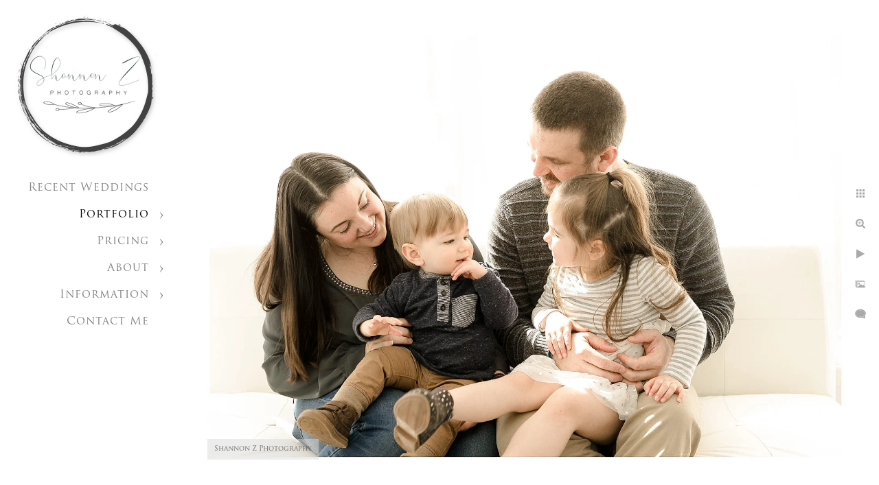

--- FILE ---
content_type: text/html; charset=utf-8
request_url: https://www.shannonzphotography.com/portfolio/family-portfolios/family/studio-family-photos-kenosha
body_size: 5302
content:
<!DOCTYPE html><!-- site by Good Gallery, www.goodgallery.com --><html class="no-js GalleryPage"><head><title>Studio Family Photos: Kenosha - Family - Shannon Z Photography</title><meta name=description content="Kenosha Family Photographer, Shannon Z Photography captures families in the Kenosha Wisconsin area."><link rel=dns-prefetch href=//cdn.goodgallery.com><link rel=dns-prefetch href=//www.google-analytics.com><link rel="shortcut icon" href=//cdn.goodgallery.com/49fed348-8376-4c3e-bae5-03a91088ffaf/logo/2fskuiqz/qwejitb1san.ico><meta name=robots content=noarchive><link rel=canonical href=https://www.shannonzphotography.com/portfolio/family-portfolios/family/studio-family-photos-kenosha><style>.YB:before{content:attr(data-c);display:block;height:150em}</style><link rel=stylesheet media=print onload="if(media!='all')media='all'" href=//cdn.goodgallery.com/49fed348-8376-4c3e-bae5-03a91088ffaf/d/Desktop-ju1EpCBwgsK7vDJtLIP3Fg-2-vkW9WxuUyKpb0Q_V10YOPg.css><script src=//cdn.goodgallery.com/49fed348-8376-4c3e-bae5-03a91088ffaf/p/bundle-2teHGVEHG23F7yH4EM4Vng-20250629021656.js></script><script src=//cdn.goodgallery.com/49fed348-8376-4c3e-bae5-03a91088ffaf/d/PageData-374y1qs8-b93fc942-bdd8-458e-9b2b-0a336babe4f2-vkW9WxuUyKpb0Q_V10YOPg-2.js></script><!--[if lt IE 9]><script src=/admin/Scripts/jQuery.XDomainRequest.js></script><![endif]--><meta property=og:url content=https://www.shannonzphotography.com/portfolio/family-portfolios/family/studio-family-photos-kenosha><meta property=og:type content=website><meta property=og:site_name content="Shannon Z Photography"><meta property=og:image content=https://cdn.goodgallery.com/49fed348-8376-4c3e-bae5-03a91088ffaf/r/1024/2tmmkt4e/studio-family-photos-kenosha.jpg><meta property=og:title content="Studio Family Photos: Kenosha - Family - Shannon Z Photography"><meta property=og:description content="Kenosha Family Photographer, Shannon Z Photography captures families in the Kenosha Wisconsin area."><script type=application/ld+json>{ "@context": "https://schema.org", "@type": "Organization", "url": "https://www.shannonzphotography.com", "logo": "https://logocdn.goodgallery.com/49fed348-8376-4c3e-bae5-03a91088ffaf/420x0/2tmicu2a/bt4k2quatdy.jpg" }</script><meta name=google-site-verification content=1KXsPa5A6ky_j-0o2kmiJ1Y3I7u_hWzOpXFZ6lauO3Q><meta name=p:domain_verify content=5035258cd538e4555d29bf5aa3e4fba5><meta name=google-site-verification content=_6uvP0xuD0it1V8j59TZ8YRNXM4Vwigd7XDVY8aH7gs><script>!function(f,b,e,v,n,t,s)
{if(f.fbq)return;n=f.fbq=function(){n.callMethod?n.callMethod.apply(n,arguments):n.queue.push(arguments)};if(!f._fbq)f._fbq=n;n.push=n;n.loaded=!0;n.version='2.0';n.queue=[];t=b.createElement(e);t.async=!0;t.src=v;s=b.getElementsByTagName(e)[0];s.parentNode.insertBefore(t,s)}(window,document,'script','https://connect.facebook.net/en_US/fbevents.js');fbq('init','309755406127614');fbq('track','PageView');</script><noscript><img height=1 width=1 style=display:none src="https://www.facebook.com/tr?id=309755406127614&amp;ev=PageView&amp;noscript=1"></noscript><script>(function(h,o,t,j,a,r){h.hj=h.hj||function(){(h.hj.q=h.hj.q||[]).push(arguments)};h._hjSettings={hjid:1655276,hjsv:6};a=o.getElementsByTagName('head')[0];r=o.createElement('script');r.async=1;r.src=t+h._hjSettings.hjid+j+h._hjSettings.hjsv;a.appendChild(r);})(window,document,'https://static.hotjar.com/c/hotjar-','.js?sv=');</script><meta name=facebook-domain-verification content=tv4cdv8vz1186ii03v16lyrscz1m2f><style data-id=inline>html.js,html.js body{margin:0;padding:0}.elementContainer img{width:100%}ul.GalleryUIMenu{list-style:none;margin:0;padding:0}ul.GalleryUIMenu a{text-decoration:none}ul.GalleryUIMenu li{position:relative;white-space:nowrap}.GalleryUISiteNavigation{background-color:rgba(255,255,255,1);width:250px}.GalleryUIMenuTopLevel .GalleryUIMenu{display:inline-block}ul.GalleryUIMenu li,div.GalleryUIMenuSubMenuDiv li{text-transform:none}.GalleryUIMenuTopLevel .GalleryUIMenu > li{padding:10px 15px 10px 15px;border:0 solid #FFFFFF;border-left-width:0;border-top-width:0;white-space:normal;text-align:right}.GalleryUIMenu > li{color:#808080;background-color:rgba(255,255,255,1);font-size:16px;letter-spacing:1px;;position:relative}.GalleryUIMenu > li > a{color:#808080}.GalleryUIMenu > li.Active > a{color:#000000}.GalleryUIMenu > li.Active{color:#000000;background-color:rgba(255,255,255,1)}span.SubMenuArrow,span.SubMenuArrowLeft,span.SubMenuArrowRight,span.SubMenuArrowUp,span.SubMenuArrowDown{display:block;position:absolute;top:50%;right:10px;margin-top:-5px;height:10px;width:10px;background-color:transparent}span.SubMenuArrowSizing{display:inline-block;width:20px;height:10px;opacity:0;margin-right:-2px}.GalleryUISiteNavigation{position:fixed;top:0;left:0}.GalleryUIMenuTopLevel .GalleryUIMenu{width:250px}.GalleryUISiteNavigation{height:100%}html{font-family:'Open Sans',sans-serif}html:not(.wf-active){font-family:sans-serif}.GalleryUIMenu,.GalleryUIMenu a{font-family:'Trajan Pro',serif}@font-face{font-display:swap;font-family:'Trajan Pro';font-style:normal;font-weight:400;src:local('Trajan Pro'),url(https://cdn.goodgallery.com/GoogleFont/TrajanPro/Trajan%20Pro%20Regular.ttf) format('truetype')}.PageTemplateText,.CaptionContainer,.PageInformationArea,.GGTextContent{font-family:'Open Sans',sans-serif}html:not(.wf-active) .PageTemplateText,html:not(.wf-active) .CaptionContainer,html:not(.wf-active) .PageInformationArea,html:not(.wf-active) .GGTextContent{font-family:sans-serif}h1,h2,h3,h4,h5,h6{font-family:'Trajan Pro',serif}@font-face{font-display:swap;font-family:'Trajan Pro';font-style:normal;font-weight:400;src:local('Trajan Pro'),url(https://cdn.goodgallery.com/GoogleFont/TrajanPro/Trajan%20Pro%20Regular.ttf) format('truetype')}.GalleryUIContainer .NameMark{font-family:'Trajan Pro',serif}@font-face{font-display:swap;font-family:'Trajan Pro';font-style:normal;font-weight:400;src:local('Trajan Pro'),url(https://cdn.goodgallery.com/GoogleFont/TrajanPro/Trajan%20Pro%20Regular.ttf) format('truetype')}.GalleryMenuContent .GGMenuPageHeading{font-family:'Trajan Pro',serif}@font-face{font-display:swap;font-family:'Trajan Pro';font-style:normal;font-weight:400;src:local('Trajan Pro'),url(https://cdn.goodgallery.com/GoogleFont/TrajanPro/Trajan%20Pro%20Regular.ttf) format('truetype')}.GMLabel{font-family:'Trajan Pro',serif}@font-face{font-display:swap;font-family:'Trajan Pro';font-style:normal;font-weight:400;src:local('Trajan Pro'),url(https://cdn.goodgallery.com/GoogleFont/TrajanPro/Trajan%20Pro%20Regular.ttf) format('truetype')}.GMTagline{font-family:'Open Sans',sans-serif}html:not(.wf-active) .GMTagline{font-family:sans-serif}div.GGForm label.SectionHeading{font-family:'Trajan Pro',serif}@font-face{font-display:swap;font-family:'Trajan Pro';font-style:normal;font-weight:400;src:local('Trajan Pro'),url(https://cdn.goodgallery.com/GoogleFont/TrajanPro/Trajan%20Pro%20Regular.ttf) format('truetype')}.GGHamburgerMenuLabel{font-family:'Trajan Pro',serif}@font-face{font-display:swap;font-family:'Trajan Pro';font-style:normal;font-weight:400;src:local('Trajan Pro'),url(https://cdn.goodgallery.com/GoogleFont/TrajanPro/Trajan%20Pro%20Regular.ttf) format('truetype')}h2{font-family:'Trajan Pro',serif}@font-face{font-display:swap;font-family:'Trajan Pro';font-style:normal;font-weight:400;src:local('Trajan Pro'),url(https://cdn.goodgallery.com/GoogleFont/TrajanPro/Trajan%20Pro%20Regular.ttf) format('truetype')}h3{font-family:'Open Sans',sans-serif}html:not(.wf-active) h3{font-family:sans-serif}h4{font-family:'Open Sans',sans-serif}html:not(.wf-active) h4{font-family:sans-serif}h5{font-family:'Open Sans',sans-serif}html:not(.wf-active) h5{font-family:sans-serif}h6{font-family:'Open Sans',sans-serif}html:not(.wf-active) h6{font-family:sans-serif}h1{line-height:1.45;text-transform:none;text-align:left;letter-spacing:1px}h2{line-height:1.45;text-transform:none;text-align:left;letter-spacing:1px}h3{line-height:1.45;text-transform:none;text-align:left;letter-spacing:1px}h4{line-height:1.45;text-transform:none;text-align:left;letter-spacing:1px}h5{line-height:1.45;text-transform:none;text-align:left;letter-spacing:1px}h6{line-height:1.45;text-transform:none;text-align:left;letter-spacing:0}.PageTemplateText,.CaptionContainer,.PageInformationArea,.GGTextContent{line-height:1.45;text-transform:none;text-align:left}ul.GGBottomNavigation span{font-family:'Open Sans',sans-serif}html:not(.wf-active) ul.GGBottomNavigation span{font-family:sans-serif}.GGTextContent .GGBreadCrumbs .GGBreadCrumb,.GGTextContent .GGBreadCrumb span{font-family:'Open Sans',sans-serif}html:not(.wf-active) .GGTextContent .GGBreadCrumbs .GGBreadCrumb,html:not(.wf-active) .GGTextContent .GGBreadCrumb span{font-family:sans-serif}</style><body data-page-type=gallery class=GalleryUIContainer data-page-id=b93fc942-bdd8-458e-9b2b-0a336babe4f2 data-tags="" data-menu-hash=vkW9WxuUyKpb0Q_V10YOPg data-settings-hash=ju1EpCBwgsK7vDJtLIP3Fg data-fotomotoid="" data-imglocation="//cdn.goodgallery.com/49fed348-8376-4c3e-bae5-03a91088ffaf/" data-cdn=//cdn.goodgallery.com/49fed348-8376-4c3e-bae5-03a91088ffaf data-stoken=374y1qs8 data-settingstemplateid=""><div class=GalleryUIContentParent data-pretagged=true><div class=GalleryUIContentContainer data-pretagged=true><div class=GalleryUIContent data-pretagged=true><div class=CanvasContainer data-id=j3q2jas05jx data-pretagged=true style=overflow:hidden><div class=imgContainer style=position:absolute><div class=dummy style=padding-top:66.944%></div><div class=elementContainer style=position:absolute;top:0;bottom:0;left:0;right:0;overflow:hidden><picture><source type=image/webp sizes=135vw srcset="//cdn.goodgallery.com/49fed348-8376-4c3e-bae5-03a91088ffaf/r/0200/2tmmkt4e/studio-family-photos-kenosha.webp 200w, //cdn.goodgallery.com/49fed348-8376-4c3e-bae5-03a91088ffaf/r/0300/2tmmkt4e/studio-family-photos-kenosha.webp 300w, //cdn.goodgallery.com/49fed348-8376-4c3e-bae5-03a91088ffaf/r/0480/2tmmkt4e/studio-family-photos-kenosha.webp 480w, //cdn.goodgallery.com/49fed348-8376-4c3e-bae5-03a91088ffaf/r/0640/2tmmkt4e/studio-family-photos-kenosha.webp 640w, //cdn.goodgallery.com/49fed348-8376-4c3e-bae5-03a91088ffaf/r/0800/2tmmkt4e/studio-family-photos-kenosha.webp 800w, //cdn.goodgallery.com/49fed348-8376-4c3e-bae5-03a91088ffaf/r/1024/2tmmkt4e/studio-family-photos-kenosha.webp 1024w, //cdn.goodgallery.com/49fed348-8376-4c3e-bae5-03a91088ffaf/r/1280/2tmmkt4e/studio-family-photos-kenosha.webp 1280w, //cdn.goodgallery.com/49fed348-8376-4c3e-bae5-03a91088ffaf/r/1600/2tmmkt4e/studio-family-photos-kenosha.webp 1600w"><source type=image/jpeg sizes=135vw srcset="//cdn.goodgallery.com/49fed348-8376-4c3e-bae5-03a91088ffaf/r/0200/2tmmkt4e/studio-family-photos-kenosha.jpg 200w, //cdn.goodgallery.com/49fed348-8376-4c3e-bae5-03a91088ffaf/r/0300/2tmmkt4e/studio-family-photos-kenosha.jpg 300w, //cdn.goodgallery.com/49fed348-8376-4c3e-bae5-03a91088ffaf/r/0480/2tmmkt4e/studio-family-photos-kenosha.jpg 480w, //cdn.goodgallery.com/49fed348-8376-4c3e-bae5-03a91088ffaf/r/0640/2tmmkt4e/studio-family-photos-kenosha.jpg 640w, //cdn.goodgallery.com/49fed348-8376-4c3e-bae5-03a91088ffaf/r/0800/2tmmkt4e/studio-family-photos-kenosha.jpg 800w, //cdn.goodgallery.com/49fed348-8376-4c3e-bae5-03a91088ffaf/r/1024/2tmmkt4e/studio-family-photos-kenosha.jpg 1024w, //cdn.goodgallery.com/49fed348-8376-4c3e-bae5-03a91088ffaf/r/1280/2tmmkt4e/studio-family-photos-kenosha.jpg 1280w, //cdn.goodgallery.com/49fed348-8376-4c3e-bae5-03a91088ffaf/r/1600/2tmmkt4e/studio-family-photos-kenosha.jpg 1600w"><img src=//cdn.goodgallery.com/49fed348-8376-4c3e-bae5-03a91088ffaf/r/1024/2tmmkt4e/studio-family-photos-kenosha.jpg draggable=false alt="Studio Family Photos: Kenosha" title="Studio Family Photos: Kenosha" srcset="//cdn.goodgallery.com/49fed348-8376-4c3e-bae5-03a91088ffaf/r/1024/2tmmkt4e/studio-family-photos-kenosha.jpg, //cdn.goodgallery.com/49fed348-8376-4c3e-bae5-03a91088ffaf/r/1600/2tmmkt4e/studio-family-photos-kenosha.jpg 2x" loading=lazy></picture></div></div></div></div></div><div class=prev></div><div class=next></div><span class="prev SingleImageHidden"></span><span class="next SingleImageHidden"></span><div class=GalleryUIThumbnailPanelContainerParent></div></div><div class=GalleryUISiteNavigation><a href="/" class=NavigationLogoTarget><img src=https://logocdn.goodgallery.com/49fed348-8376-4c3e-bae5-03a91088ffaf/420x0/2tmicu2a/bt4k2quatdy.jpg alt="Shannon Z Photography" title="Shannon Z Photography" border=0 style="padding:20px 20px 20px 20px" height=210 width=210></a><div class=GalleryUIMenuTopLevel data-predefined=true><div class=GalleryUIMenuContainer data-predefined=true><ul class=GalleryUIMenu data-predefined=true><li data-pid=5808e432-db90-4438-a895-aeb15beb9075><a href=/recent-weddings>Recent Weddings</a><span class=SubMenuArrowSizing> </span><li data-pid=da0e5f39-5c4e-4d3f-bb13-5c9aa5edfa8c><a href=/portfolio>Portfolio</a><span class=SubMenuArrow> </span><span class=SubMenuArrowSizing> </span><li data-pid=22d0b5b2-3553-4bbd-98e8-6374771e2f96><a href=/pricing>Pricing</a><span class=SubMenuArrow> </span><span class=SubMenuArrowSizing> </span><li data-pid=3c61f0e7-bfeb-4b38-835b-6bd0302c0b86><a href=/about>About</a><span class=SubMenuArrow> </span><span class=SubMenuArrowSizing> </span><li data-pid=62b77232-1f38-4d6d-a7d5-18bb07a30f33><a href=/information>Information</a><span class=SubMenuArrow> </span><span class=SubMenuArrowSizing> </span><li data-pid=1249cd89-51e2-408f-95fa-bcfe56b0161f><a href=/contact>Contact Me</a><span class=SubMenuArrowSizing> </span></ul></div></div></div><div class=GalleryUIMenuSubLevel style=opacity:0;display:none;z-index:10102 data-pid=f405c0f7-3b71-44fa-975c-993a038a3ce6><div class=GalleryUIMenuContainer><ul class=GalleryUIMenu><li data-pid=b93fc942-bdd8-458e-9b2b-0a336babe4f2><a href=/portfolio/family-portfolios/family>Family</a><li data-pid=2379c9ce-6110-4ce3-9765-c1c8ea9ce4bd><a href=/portfolio/family-portfolios/newborn>Newborn</a><li data-pid=2cdb04b3-2362-42fd-9ece-507ba0f7064c><a href=/portfolio/family-portfolios/maternity>Maternity</a></ul></div></div><div class=GalleryUIMenuSubLevel style=opacity:0;display:none;z-index:10101 data-pid=da0e5f39-5c4e-4d3f-bb13-5c9aa5edfa8c><div class=GalleryUIMenuContainer><ul class=GalleryUIMenu><li data-pid=2f1e3d5f-5aa2-4af3-8536-7935facdc0ee><a href=/portfolio/wedding>Wedding</a><span class=SubMenuArrowSizing> </span><li data-pid=21985d4c-41bb-4305-a393-e20e9fba1bfb><a href=/portfolio/engagement-photos>Engagement Photos</a><span class=SubMenuArrowSizing> </span><li data-pid=cac24199-a156-424a-8ad5-cd162e5e9595><a href=/portfolio/senior-portraits>Senior Portraits</a><span class=SubMenuArrowSizing> </span><li data-pid=f405c0f7-3b71-44fa-975c-993a038a3ce6><a href=/portfolio/family-portfolios>Family Portfolios</a><span class=SubMenuArrow> </span><span class=SubMenuArrowSizing> </span><li data-pid=8fa56cf0-e84d-483a-aae9-8a997a4f6131><a href=/portfolio/boudoir>Boudoir</a><span class=SubMenuArrowSizing> </span><li data-pid=4321f876-067e-4858-9e13-c15119d57a35><a href=/portfolio/headshots-personal-branding>Headshots & Personal Branding</a><span class=SubMenuArrowSizing> </span></ul></div></div><div class=GalleryUIMenuSubLevel style=opacity:0;display:none;z-index:10101 data-pid=22d0b5b2-3553-4bbd-98e8-6374771e2f96><div class=GalleryUIMenuContainer><ul class=GalleryUIMenu><li data-pid=7ef35b4d-c9e7-4740-947d-b6f37797caa5><a href=/pricing/wedding-portrait-pricing>Wedding & Portrait Pricing</a><li data-pid=30c5ca3b-2339-409c-aee5-28298a2a4c62><a href=/pricing/album-product-details>Album and Product Details</a></ul></div></div><div class=GalleryUIMenuSubLevel style=opacity:0;display:none;z-index:10101 data-pid=3c61f0e7-bfeb-4b38-835b-6bd0302c0b86><div class=GalleryUIMenuContainer><ul class=GalleryUIMenu><li data-pid=4a85dcf6-37da-448f-9bee-8a3e47151fc6><a href=/about/shannon>About Shannon</a><li data-pid=6f23a48b-5047-4e38-a944-d3fe7a6a2f5f><a href=/about/reviews>Reviews</a></ul></div></div><div class=GalleryUIMenuSubLevel style=opacity:0;display:none;z-index:10102 data-pid=30426fc7-ba94-4a43-94f4-45b062ff77c7><div class=GalleryUIMenuContainer><ul class=GalleryUIMenu><li data-pid=2abb2f8d-bae3-4e3a-9f83-74d17632931c><a href=/information/wedding-info/faq>Wedding FAQ</a><li data-pid=0b39535c-7dcc-4559-b9c9-d42620aa31aa><a href=/information/wedding-info/wedding-vendors>Wedding Vendors</a><li data-pid=77de293f-592e-4c43-a6d5-9765794ede4d><a href=/information/wedding-info/venues>Wedding Venues</a></ul></div></div><div class=GalleryUIMenuSubLevel style=opacity:0;display:none;z-index:10102 data-pid=83321430-c095-400f-8472-bfad9978aa53><div class=GalleryUIMenuContainer><ul class=GalleryUIMenu><li data-pid=7e847100-d321-49d0-80da-41ef4a78d9a3><a href=/information/portrait-info/faq>Portrait FAQ</a><li data-pid=8880f5b7-0afd-45d4-b223-26b8795b9a04><a href=/information/portrait-info/corporate-headshots>Corporate Headshots</a><li data-pid=b68ce111-6dd8-4db3-bf01-0ea33890c556><a href=/information/portrait-info/newborn-preparation>Newborn Preparation</a><li data-pid=c8761763-2d4c-4915-9d7b-a38f1f30304d><a href=/information/portrait-info/home-newborn-prep>In Home Newborn Prep</a><li data-pid=b5d10c59-6853-4902-b640-5cf740983791><a href=/information/portrait-info/preparing-family-session>Preparing for a Family Session</a><li data-pid=aec10fff-1075-459f-a04b-8efe557c0b14><a href=/information/portrait-info/senior-photo-preparation>Senior Photo Preparation</a></ul></div></div><div class=GalleryUIMenuSubLevel style=opacity:0;display:none;z-index:10102 data-pid=b1ae8b71-8623-4db2-ad9a-e9c7efc5cd97><div class=GalleryUIMenuContainer><ul class=GalleryUIMenu><li data-pid=60934de1-f7e4-4c85-ab29-86106134b1a9><a href=/information/articles/corporate-first-impressions>Corporate: First Impressions</a><li data-pid=89e3c0e9-b179-452a-8749-63b3baaf9876><a href=/information/articles/corporate-personal-branding>Corporate: Personal Branding</a><li data-pid=defdaf29-8d14-4920-97e9-3981e004a3bd><a href=/information/articles/engaged-now>Engaged: Now What?</a><li data-pid=f5666102-7844-4305-80c7-df9a83fbb283><a href=/information/articles/engagement-prepare>Engagement: How to Prepare </a><li data-pid=b77775ec-e71d-4e3f-b8ee-e9a5bbf9e436><a href=/information/articles/engagement-go-photos>Engagement: Where to go for Photos</a><li data-pid=30b97b86-f1f6-4811-a02a-1f3dd0077b27><a href=/information/articles/proposals>Proposals</a><li data-pid=fdd25c2f-5c69-48ad-948a-3badc58ebfd6><a href=/information/articles/family-holidays-home>Family: Holidays at Home</a><li data-pid=da174493-4287-4748-b44a-13ea706019d3><a href=/information/articles/family-outfits-planning>Family: Outfits and Planning</a><li data-pid=646e177c-a982-4315-986d-274c1c311bac><a href=/information/articles/wedding-choose-venue>Wedding: How to Choose a Venue</a><li data-pid=1b496917-ed6f-4775-b7f4-ec2910d9064a><a href=/information/articles/wedding-photo-video>Wedding: Photo and Video</a><li data-pid=28e4c787-cbd4-44ff-bfe6-1571040951f6><a href=/information/articles/wedding-pros-cons-first-look>Wedding: Pros and Cons of a First Look</a><li data-pid=2f7cc360-18bb-4d0d-99a6-cae83108110e><a href=/information/articles/general-prints-vs-digitals>General: Prints VS Digitals</a><li data-pid=d8bb6015-ba34-4c94-b0f4-a008b8a36cb5><a href=/information/articles/general-s-like-photographed>General: What's it Like to be Photographed?</a></ul></div></div><div class=GalleryUIMenuSubLevel style=opacity:0;display:none;z-index:10101 data-pid=62b77232-1f38-4d6d-a7d5-18bb07a30f33><div class=GalleryUIMenuContainer><ul class=GalleryUIMenu><li data-pid=94bc0351-1f2a-480b-bc0a-45b695ea83b3><a href=/information/photoshoot-locations>Photoshoot Locations</a><span class=SubMenuArrowSizing> </span><li data-pid=30426fc7-ba94-4a43-94f4-45b062ff77c7><a href=/information/wedding-info>Wedding Info</a><span class=SubMenuArrow> </span><span class=SubMenuArrowSizing> </span><li data-pid=83321430-c095-400f-8472-bfad9978aa53><a href=/information/portrait-info>Portrait Info</a><span class=SubMenuArrow> </span><span class=SubMenuArrowSizing> </span><li data-pid=fba0a2a7-08df-48e2-a56d-f541e56fe6fc><a href=/information/event-photography>Event Photography</a><span class=SubMenuArrowSizing> </span><li data-pid=b1ae8b71-8623-4db2-ad9a-e9c7efc5cd97><a href=/information/articles>Articles</a><span class=SubMenuArrow> </span><span class=SubMenuArrowSizing> </span></ul></div></div><div class="GGCaption YB"><div class="CaptionContainer GGTextContent"><span><h1>Studio Family Photos: Kenosha</h1><p>Location: <a href="http://maps.google.com/maps?q=Kenosha, WI" target=blank rel="noopener noreferrer">Kenosha, WI</a>.<p class=TextPageCopyrightStatement><div class=myfooter>Shannon Z Photography - Kenosha, WI - (262) 945-8976 - <a href=/information/privacy-policy>Privacy Policy</a> - Copyright © 2019</div></span></div></div>

--- FILE ---
content_type: text/html; charset=utf-8
request_url: https://www.shannonzphotography.com/portfolio/family-portfolios/family?IsAjax=1
body_size: 36130
content:
<!DOCTYPE html><!-- site by Good Gallery, www.goodgallery.com -->
<html class="no-js GalleryPage ">
<head>
<title>Family - Shannon Z Photography</title>
<meta name="description" content="In home lifestyle photography, or full day in the life photography sessions, documenting the real life moments of your family." />
<link rel="dns-prefetch" href="//cdn.goodgallery.com" /><link rel="dns-prefetch" href="//www.google-analytics.com" />
<link rel="shortcut icon" href="//cdn.goodgallery.com/49fed348-8376-4c3e-bae5-03a91088ffaf/logo/2fskuiqz/qwejitb1san.ico" />

 <meta name="robots" content="noarchive" /> 	 <link rel="canonical" href="https://www.shannonzphotography.com/portfolio/family-portfolios/family" />
 <style type="text/css">.YB:before{content: attr(data-c);display: block;height: 150em;}</style><link rel="stylesheet" type="text/css" media="print" onload="if(media!='all')media='all'" href="//cdn.goodgallery.com/49fed348-8376-4c3e-bae5-03a91088ffaf/d/Desktop-ju1EpCBwgsK7vDJtLIP3Fg-2-vkW9WxuUyKpb0Q_V10YOPg.css" />
<script type="text/javascript" src="//cdn.goodgallery.com/49fed348-8376-4c3e-bae5-03a91088ffaf/p/bundle-2teHGVEHG23F7yH4EM4Vng-20250629021656.js"></script>
<script type="text/javascript" src="//cdn.goodgallery.com/49fed348-8376-4c3e-bae5-03a91088ffaf/d/PageData-374y1qs8-b93fc942-bdd8-458e-9b2b-0a336babe4f2-vkW9WxuUyKpb0Q_V10YOPg-2.js"></script>
<!--[if lt IE 9]><script type="text/javascript" src="/admin/Scripts/jQuery.XDomainRequest.js"></script><![endif]-->

<meta property="og:url" content="https://www.shannonzphotography.com/portfolio/family-portfolios/family" />
<meta property="og:type" content="website" />
<meta property="og:site_name" content="Shannon Z Photography" />
<meta property="og:image" content="https://cdn.goodgallery.com/49fed348-8376-4c3e-bae5-03a91088ffaf/s/0200/2tmlzar3/joy-childhood-family-photos.jpg"/><meta property="og:image" content="https://cdn.goodgallery.com/49fed348-8376-4c3e-bae5-03a91088ffaf/s/0200/2tmlzaql/brothers-bond-family-photos.jpg"/><meta property="og:image" content="https://cdn.goodgallery.com/49fed348-8376-4c3e-bae5-03a91088ffaf/s/0200/2tmmktc6/dad-son-family-pictures.jpg"/><meta property="og:image" content="https://cdn.goodgallery.com/49fed348-8376-4c3e-bae5-03a91088ffaf/s/0200/2tmmkt7m/grandmas-house-family-photos.jpg"/><meta property="og:image" content="https://cdn.goodgallery.com/49fed348-8376-4c3e-bae5-03a91088ffaf/s/0200/2tmlzaq4/pets-park-photos-family-photography.jpg"/><meta property="og:image" content="https://cdn.goodgallery.com/49fed348-8376-4c3e-bae5-03a91088ffaf/s/0200/2tmmkt4l/almost-one-family-milestone-photos.jpg"/><meta property="og:image" content="https://cdn.goodgallery.com/49fed348-8376-4c3e-bae5-03a91088ffaf/s/0200/2tmlzaqw/mother-daughter-bond-captured-camera.jpg"/><meta property="og:image" content="https://cdn.goodgallery.com/49fed348-8376-4c3e-bae5-03a91088ffaf/s/0200/2tmlzani/golden-hour-photos-kenosha-pets-park.jpg"/><meta property="og:image" content="https://cdn.goodgallery.com/49fed348-8376-4c3e-bae5-03a91088ffaf/s/0200/2tmmkt9v/cheeks-milestone-portraits.jpg"/><meta property="og:image" content="https://cdn.goodgallery.com/49fed348-8376-4c3e-bae5-03a91088ffaf/s/0200/2tmlzaqp/families-film-kenosha-photographer.jpg"/><meta property="og:image" content="https://cdn.goodgallery.com/49fed348-8376-4c3e-bae5-03a91088ffaf/s/0200/2tmmktf8/mother-son-family-memories.jpg"/><meta property="og:image" content="https://cdn.goodgallery.com/49fed348-8376-4c3e-bae5-03a91088ffaf/s/0200/2tmmktff/mamas-boy-family.jpg"/><meta property="og:image" content="https://cdn.goodgallery.com/49fed348-8376-4c3e-bae5-03a91088ffaf/s/0200/2tmmktf8/mother-daughter-family-photos.jpg"/><meta property="og:image" content="https://cdn.goodgallery.com/49fed348-8376-4c3e-bae5-03a91088ffaf/s/0200/2tmlzanu/dogs-kids-family-photos.jpg"/><meta property="og:image" content="https://cdn.goodgallery.com/49fed348-8376-4c3e-bae5-03a91088ffaf/s/0200/2tmmktdb/mamas-babies-family-photos.jpg"/><meta property="og:image" content="https://cdn.goodgallery.com/49fed348-8376-4c3e-bae5-03a91088ffaf/s/0200/2tmlzaqc/family-photography-kenosha-wisconsin-pets-park.jpg"/><meta property="og:image" content="https://cdn.goodgallery.com/49fed348-8376-4c3e-bae5-03a91088ffaf/s/0200/2tmmkt6z/mommas-love-family-pictures.jpg"/><meta property="og:image" content="https://cdn.goodgallery.com/49fed348-8376-4c3e-bae5-03a91088ffaf/s/0200/2tmmkt9s/brother-sister-family-pictures.jpg"/><meta property="og:image" content="https://cdn.goodgallery.com/49fed348-8376-4c3e-bae5-03a91088ffaf/s/0200/2tmmkt50/sisters-kemper-center.jpg"/><meta property="og:image" content="https://cdn.goodgallery.com/49fed348-8376-4c3e-bae5-03a91088ffaf/s/0200/2tmmktcx/family-photos-big-brother.jpg"/><meta property="og:image" content="https://cdn.goodgallery.com/49fed348-8376-4c3e-bae5-03a91088ffaf/s/0200/2tmmkt9c/siblings-parents-family-pictures.jpg"/><meta property="og:image" content="https://cdn.goodgallery.com/49fed348-8376-4c3e-bae5-03a91088ffaf/s/0200/2tmmkt9z/mammas-girl.jpg"/><meta property="og:image" content="https://cdn.goodgallery.com/49fed348-8376-4c3e-bae5-03a91088ffaf/s/0200/2tmmktf8/fall-family-woods.jpg"/><meta property="og:image" content="https://cdn.goodgallery.com/49fed348-8376-4c3e-bae5-03a91088ffaf/s/0200/2tmmktf8/mother-daughter-fall-family-photos.jpg"/><meta property="og:image" content="https://cdn.goodgallery.com/49fed348-8376-4c3e-bae5-03a91088ffaf/s/0200/2tmmktf0/kids-leaves-family-photos.jpg"/><meta property="og:image" content="https://cdn.goodgallery.com/49fed348-8376-4c3e-bae5-03a91088ffaf/s/0200/2tmmktdb/cute-little-boy-family-photos.jpg"/><meta property="og:image" content="https://cdn.goodgallery.com/49fed348-8376-4c3e-bae5-03a91088ffaf/s/0200/2tmmktd0/spinning-family-photos.jpg"/><meta property="og:image" content="https://cdn.goodgallery.com/49fed348-8376-4c3e-bae5-03a91088ffaf/s/0200/2tmmktcr/dog-mom-family-photos.jpg"/><meta property="og:image" content="https://cdn.goodgallery.com/49fed348-8376-4c3e-bae5-03a91088ffaf/s/0200/2tmmktd1/baby-boy-family-pictures.jpg"/><meta property="og:image" content="https://cdn.goodgallery.com/49fed348-8376-4c3e-bae5-03a91088ffaf/s/0200/2tmmktcf/family-pictures-mom-son.jpg"/><meta property="og:image" content="https://cdn.goodgallery.com/49fed348-8376-4c3e-bae5-03a91088ffaf/s/0200/2tmmktcf/family-pictures-new-baby.jpg"/><meta property="og:image" content="https://cdn.goodgallery.com/49fed348-8376-4c3e-bae5-03a91088ffaf/s/0200/2tmmkt6v/baby-sister-family-photos.jpg"/><meta property="og:image" content="https://cdn.goodgallery.com/49fed348-8376-4c3e-bae5-03a91088ffaf/s/0200/2tmmktay/mean-mug-family-pictures.jpg"/><meta property="og:image" content="https://cdn.goodgallery.com/49fed348-8376-4c3e-bae5-03a91088ffaf/s/0200/2tmlzaor/blended-family-photos-pets-park.jpg"/><meta property="og:image" content="https://cdn.goodgallery.com/49fed348-8376-4c3e-bae5-03a91088ffaf/s/0200/2tmmktar/fun-family-photos-kids.jpg"/><meta property="og:image" content="https://cdn.goodgallery.com/49fed348-8376-4c3e-bae5-03a91088ffaf/s/0200/2tmmktc6/happy-toddler-family-pictures.jpg"/><script type="application/ld+json">{ "@context": "https://schema.org", "@type": "Organization", "url": "https://www.shannonzphotography.com", "logo": "https://logocdn.goodgallery.com/49fed348-8376-4c3e-bae5-03a91088ffaf/420x0/2tmicu2a/bt4k2quatdy.jpg" }</script>

<meta name="google-site-verification" content="1KXsPa5A6ky_j-0o2kmiJ1Y3I7u_hWzOpXFZ6lauO3Q" /><meta name="p:domain_verify" content="5035258cd538e4555d29bf5aa3e4fba5"/>
<meta name="google-site-verification" content="_6uvP0xuD0it1V8j59TZ8YRNXM4Vwigd7XDVY8aH7gs" />
<!-- Facebook Pixel Code -->
<script>
  !function(f,b,e,v,n,t,s)
  {if(f.fbq)return;n=f.fbq=function(){n.callMethod?
  n.callMethod.apply(n,arguments):n.queue.push(arguments)};
  if(!f._fbq)f._fbq=n;n.push=n;n.loaded=!0;n.version='2.0';
  n.queue=[];t=b.createElement(e);t.async=!0;
  t.src=v;s=b.getElementsByTagName(e)[0];
  s.parentNode.insertBefore(t,s)}(window, document,'script',
  'https://connect.facebook.net/en_US/fbevents.js');
  fbq('init', '309755406127614');
  fbq('track', 'PageView');
</script>
<noscript><img height="1" width="1" style="display:none"
  src="https://www.facebook.com/tr?id=309755406127614&ev=PageView&noscript=1"
/></noscript>
<!-- End Facebook Pixel Code -->
<!-- Hotjar Tracking Code for https://www.shannonzphotography.com -->
<script>
    (function(h,o,t,j,a,r){
        h.hj=h.hj||function(){(h.hj.q=h.hj.q||[]).push(arguments)};
        h._hjSettings={hjid:1655276,hjsv:6};
        a=o.getElementsByTagName('head')[0];
        r=o.createElement('script');r.async=1;
        r.src=t+h._hjSettings.hjid+j+h._hjSettings.hjsv;
        a.appendChild(r);
    })(window,document,'https://static.hotjar.com/c/hotjar-','.js?sv=');
</script>
<meta name="facebook-domain-verification" content="tv4cdv8vz1186ii03v16lyrscz1m2f" />
<style type="text/css" data-id="inline">
html.js, html.js body {margin:0;padding:0;}
div.ThumbnailPanelThumbnailContainer div.Placeholder, div.ThumbnailPanelThumbnailContainer .CVThumb {position: absolute;left: 0px;top: 0px;height: 100%;width: 100%;border: 0px} div.ThumbnailPanelThumbnailContainer .CVThumb {text-align: center} div.ThumbnailPanelThumbnailContainer .CVThumb img {max-width: 100%;width: 100%;border: 0px} span.ThumbnailPanelEntityLoaded div.Placeholder {display: none;}
html.no-js .CVThumb img {opacity:0} div.ThumbnailPanelThumbnailContainer {overflow:hidden;position:absolute;top:0px;left:0px} .YB:before{content: attr(data-c);display: block;height: 150em;width:100%;background-color:#FFFFFF;position:fixed;z-index:9999;}
.GalleryUIThumbnailPanelContainerParent {background-color:#FFFFFF}
ul.GalleryUIMenu {list-style: none;margin: 0;padding: 0} ul.GalleryUIMenu a {text-decoration: none} ul.GalleryUIMenu li {position: relative; white-space: nowrap}
.GalleryUISiteNavigation {background-color: rgba(255, 255, 255, 1);width:250px}
.GalleryUIMenuTopLevel .GalleryUIMenu {display: inline-block} ul.GalleryUIMenu li, div.GalleryUIMenuSubMenuDiv li {text-transform:none}
.GalleryUIMenuTopLevel .GalleryUIMenu > li {padding: 10px 15px 10px 15px;border:0px solid #FFFFFF;border-left-width:0px;border-top-width:0px;white-space:normal;text-align:right}
.GalleryUIMenu > li {color:#808080;background-color:rgba(255, 255, 255, 1);font-size:16px;letter-spacing: 1px;;position:relative}
.GalleryUIMenu > li > a {color:#808080} .GalleryUIMenu > li.Active > a {color:#000000}
.GalleryUIMenu > li.Active {color:#000000;background-color:rgba(255, 255, 255, 1)}
span.SubMenuArrow,span.SubMenuArrowLeft,span.SubMenuArrowRight,span.SubMenuArrowUp,span.SubMenuArrowDown {display:block;position:absolute;top:50%;right:10px;margin-top:-5px;height:10px;width:10px;background-color:transparent;} span.SubMenuArrowSizing {display:inline-block;width:20px;height:10px;opacity:0;margin-right:-2px;}

 .GalleryUISiteNavigation {position:fixed;top:0;left:0}
.GalleryUIMenuTopLevel .GalleryUIMenu {width:250px} .GalleryUISiteNavigation {height:100%}


html { font-family: 'Open Sans', sans-serif; } html:not(.wf-active) {font-family: sans-serif}
.GalleryUIMenu, .GalleryUIMenu a { font-family: 'Trajan Pro', serif ; } @font-face {     font-display:swap;font-family: 'Trajan Pro';     font-style: normal;     font-weight: 400;     src: local('Trajan Pro'), url(https://cdn.goodgallery.com/GoogleFont/TrajanPro/Trajan%20Pro%20Regular.ttf) format('truetype'); }
.PageTemplateText,.CaptionContainer,.PageInformationArea,.GGTextContent { font-family: 'Open Sans', sans-serif; } html:not(.wf-active) .PageTemplateText,html:not(.wf-active) .CaptionContainer,html:not(.wf-active) .PageInformationArea,html:not(.wf-active) .GGTextContent {font-family: sans-serif}
h1, h2, h3, h4, h5, h6 { font-family: 'Trajan Pro', serif ; } @font-face {     font-display:swap;font-family: 'Trajan Pro';     font-style: normal;     font-weight: 400;     src: local('Trajan Pro'), url(https://cdn.goodgallery.com/GoogleFont/TrajanPro/Trajan%20Pro%20Regular.ttf) format('truetype'); }
.GalleryUIContainer .NameMark { font-family: 'Trajan Pro', serif ; } @font-face {     font-display:swap;font-family: 'Trajan Pro';     font-style: normal;     font-weight: 400;     src: local('Trajan Pro'), url(https://cdn.goodgallery.com/GoogleFont/TrajanPro/Trajan%20Pro%20Regular.ttf) format('truetype'); }
.GalleryMenuContent .GGMenuPageHeading { font-family: 'Trajan Pro', serif ; } @font-face {     font-display:swap;font-family: 'Trajan Pro';     font-style: normal;     font-weight: 400;     src: local('Trajan Pro'), url(https://cdn.goodgallery.com/GoogleFont/TrajanPro/Trajan%20Pro%20Regular.ttf) format('truetype'); }
.GMLabel { font-family: 'Trajan Pro', serif ; } @font-face {     font-display:swap;font-family: 'Trajan Pro';     font-style: normal;     font-weight: 400;     src: local('Trajan Pro'), url(https://cdn.goodgallery.com/GoogleFont/TrajanPro/Trajan%20Pro%20Regular.ttf) format('truetype'); }
.GMTagline { font-family: 'Open Sans', sans-serif; } html:not(.wf-active) .GMTagline {font-family: sans-serif}
div.GGForm label.SectionHeading { font-family: 'Trajan Pro', serif ; } @font-face {     font-display:swap;font-family: 'Trajan Pro';     font-style: normal;     font-weight: 400;     src: local('Trajan Pro'), url(https://cdn.goodgallery.com/GoogleFont/TrajanPro/Trajan%20Pro%20Regular.ttf) format('truetype'); }
.GGHamburgerMenuLabel { font-family: 'Trajan Pro', serif ; } @font-face {     font-display:swap;font-family: 'Trajan Pro';     font-style: normal;     font-weight: 400;     src: local('Trajan Pro'), url(https://cdn.goodgallery.com/GoogleFont/TrajanPro/Trajan%20Pro%20Regular.ttf) format('truetype'); }
h2 { font-family: 'Trajan Pro', serif ; } @font-face {     font-display:swap;font-family: 'Trajan Pro';     font-style: normal;     font-weight: 400;     src: local('Trajan Pro'), url(https://cdn.goodgallery.com/GoogleFont/TrajanPro/Trajan%20Pro%20Regular.ttf) format('truetype'); }
h3 { font-family: 'Open Sans', sans-serif; } html:not(.wf-active) h3 {font-family: sans-serif}
h4 { font-family: 'Open Sans', sans-serif; } html:not(.wf-active) h4 {font-family: sans-serif}
h5 { font-family: 'Open Sans', sans-serif; } html:not(.wf-active) h5 {font-family: sans-serif}
h6 { font-family: 'Open Sans', sans-serif; } html:not(.wf-active) h6 {font-family: sans-serif}
h1 { line-height: 1.45; text-transform: none; text-align: left; letter-spacing: 1px; }
h2 { line-height: 1.45; text-transform: none; text-align: left; letter-spacing: 1px;  }
h3 { line-height: 1.45; text-transform: none; text-align: left; letter-spacing: 1px; }
h4 { line-height: 1.45; text-transform: none; text-align: left; letter-spacing: 1px; }
h5 { line-height: 1.45; text-transform: none; text-align: left; letter-spacing: 1px; }
h6 { line-height: 1.45; text-transform: none; text-align: left; letter-spacing: 0px; }
.PageTemplateText,.CaptionContainer,.PageInformationArea,.GGTextContent { line-height: 1.45; text-transform: none; text-align: left; }
ul.GGBottomNavigation span { font-family: 'Open Sans', sans-serif; } html:not(.wf-active) ul.GGBottomNavigation span {font-family: sans-serif}
.GGTextContent .GGBreadCrumbs .GGBreadCrumb, .GGTextContent .GGBreadCrumb span { font-family: 'Open Sans', sans-serif; } html:not(.wf-active) .GGTextContent .GGBreadCrumbs .GGBreadCrumb,html:not(.wf-active) .GGTextContent .GGBreadCrumb span {font-family: sans-serif}




div.GalleryUIThumbnailPanelContainerParent {
    background-color: #FFFFFF;
}

div.GGThumbActualContainer div.ThumbnailPanelCaptionContainer {
    position: unset;
    left: unset;
    top: unset;
}

html.js.GalleryPage.ThumbnailPanelActive {
    overflow: visible;
}

    
    html.GalleryPage.ThumbnailPanelActive div.GalleryUISiteNavigation {
        position: fixed !important;
    }
    

html.ThumbnailPanelActive body {
    overflow: visible;
}

html.ThumbnailPanelActive div.GalleryUIContentParent {
    overflow: visible;
}

div.GalleryUIThumbnailPanelContainer div.GGThumbModernContainer > div.GGTextContent {
    position: relative;
}

div.GGThumbActualContainer div.ThumbEntityContainer div.ThumbAspectContainer {
}

div.GGThumbActualContainer div.ThumbEntityContainer div.ThumbAspectContainer {
    height: 0;
    overflow: hidden;
    position: relative;
    border-radius: 0%;
    border: 0px solid rgba(255, 255, 255, 1);
    background-color: rgba(255, 255, 255, 1);
    opacity: 1;

    -moz-transition: opacity 0.15s, background-color 0.15s, border-color 0.15s, color 0.15s;
    -webkit-transition: opacity 0.15s, background-color 0.15s, border-color 0.15s, color 0.15s;
    -o-transition: opacity: 0.15s, background-color 0.15s, border-color 0.15s, color 0.15s;
    transition: opacity 0.15s, background-color 0.15s, border-color 0.15s, color 0.15s;
}

div.GGThumbActualContainer div.ThumbAspectContainer > div,
div.GGThumbModernContainer div.ThumbAspectContainer > div {
    position: absolute;
    left: 0;
    top: 0;
    height: 100%;
    width: 100%;
}

div.GGThumbActualContainer div.ThumbAspectContainer img,
div.GGThumbModernContainer div.ThumbAspectContainer img {
    min-width: 100%;
    min-height: 100%;
}

div.GGThumbActualContainer div.ThumbAspectContainer div.icon {
    position: absolute;
    left: unset;
    top: unset;
    right: 5px;
    bottom: 5px;
    cursor: pointer;

    -webkit-border-radius: 15%;
    -moz-border-radius: 15%;
    border-radius: 15%;
    height: 34px;
    width: 34px;
    padding: 5px;
    -moz-box-sizing: border-box;
    box-sizing: border-box;
}

div.ThumbEntityContainer div.ThumbCaption {
    display: none;
    overflow: hidden;
    
    cursor: pointer;
    padding: 20px;
    font-size: 12px;
    color: rgba(128, 128, 128, 1);
    background-color: rgba(255, 255, 255, 0.75);
    border: 0px solid rgba(128, 128, 128, 0.75);
    border-top-width: 0px;

    -moz-transition: opacity 0.15s, background-color 0.15s, border-color 0.15s, color 0.15s;
    -webkit-transition: opacity 0.15s, background-color 0.15s, border-color 0.15s, color 0.15s;
    -o-transition: opacity: 0.15s, background-color 0.15s, border-color 0.15s, color 0.15s;
    transition: opacity 0.15s, background-color 0.15s, border-color 0.15s, color 0.15s;

}

div.ThumbEntityContainer.ShowCaptions div.ThumbCaption {
    display: block;
}

html.ThumbnailPanelActive .GGCaption {
    display: none;
}

    
div.GGThumbActualContainer {
    display: grid;
    grid-template-columns: repeat(3, 1fr);
    grid-column-gap: 10px;
    margin: 30px 30px 30px 30px;
}

div.GGThumbActualContainer div.ThumbEntityContainer + div {
    margin-top: 10px;
}

    
        
div.GGThumbActualContainer > div:nth-child(1) {
    grid-column-start: 1;
}
        
        
div.GGThumbActualContainer > div:nth-child(2) {
    grid-column-start: 2;
}
        
        
div.GGThumbActualContainer > div:nth-child(3) {
    grid-column-start: 3;
}
        

div.GGThumbModernContainer div.ThumbAspectContainer {
    height: 0;
    overflow: hidden;
    position: relative;
    border: 0px solid rgba(255, 255, 255, 1);
    opacity: 1;

	-moz-transition: opacity 0.15s, background-color 0.15s, border-color 0.15s, color 0.15s;
	-webkit-transition: opacity 0.15s, background-color 0.15s, border-color 0.15s, color 0.15s;
	-o-transition: opacity: 0.15s, background-color 0.15s, border-color 0.15s, color 0.15s;
	transition: opacity 0.15s, background-color 0.15s, border-color 0.15s, color 0.15s;
}

div.GGThumbModernContainer div.ThumbCoverImage {
    margin: 30px 30px 30px 30px;
}

@media (hover: hover) {
    div.GGThumbActualContainer div.ThumbEntityContainer:hover div.ThumbAspectContainer {
        opacity: 0.95;
        border-color: rgba(128, 128, 128, 1);
    }

    div.ThumbEntityContainer:hover div.ThumbCaption {
        color: rgba(0, 0, 0, 1);
        background-color: rgba(211, 211, 211, 1);
        border-color: rgba(0, 0, 0, 1);
    }

    div.GGThumbModernContainer div.ThumbCoverImage:hover div.ThumbAspectContainer {
        opacity: 0.95;
        border-color: rgba(128, 128, 128, 1);
    }
}
</style>
</head>
<body data-page-type="gallery" class="GalleryUIContainer" data-page-id="b93fc942-bdd8-458e-9b2b-0a336babe4f2" data-tags="" data-menu-hash="vkW9WxuUyKpb0Q_V10YOPg" data-settings-hash="ju1EpCBwgsK7vDJtLIP3Fg" data-fotomotoid="" data-imglocation="//cdn.goodgallery.com/49fed348-8376-4c3e-bae5-03a91088ffaf/" data-cdn="//cdn.goodgallery.com/49fed348-8376-4c3e-bae5-03a91088ffaf" data-stoken="374y1qs8" data-settingstemplateid="">
    <div class="GalleryUIContentParent YB" data-pretagged="true" style="position:absolute;height:100%;width:calc(100% - 250px);top:0px;left:250px;">
        <div class="GalleryUIContentContainer"></div>
        <div class="prev"></div><div class="next"></div><span class="prev SingleImageHidden"></span><span class="next SingleImageHidden"></span>
        <div class="GalleryUIThumbnailPanelContainerParent" style="opacity: 1;position: absolute;height: 100%;width: 100%;left: 0px;top: 0px;z-index: 550;transition: all 0s ease;">
            <div class="GalleryUIThumbnailPanelContainer">
                <div class="GGThumbModernContainer">
                        
                            <div class="GGTextContent  SelectionDisabled">

                                <p style="text-align: center;"><a href="/portfolio/family-portfolios/maternity"><ggimage contenteditable="false" class="ioycs4imgits" style="width: 350px;"><ggdummy style="padding-top:35.417%"></ggdummy><ggimg><picture><source type="image/webp" sizes="(min-width: 860px) 860px, 100vw" srcset="//cdn.goodgallery.com/49fed348-8376-4c3e-bae5-03a91088ffaf/r/0200/2fu75qy2/maternity-gallery-button.webp 200w, //cdn.goodgallery.com/49fed348-8376-4c3e-bae5-03a91088ffaf/r/0300/2fu75qy2/maternity-gallery-button.webp 300w, //cdn.goodgallery.com/49fed348-8376-4c3e-bae5-03a91088ffaf/r/0480/2fu75qy2/maternity-gallery-button.webp 480w, //cdn.goodgallery.com/49fed348-8376-4c3e-bae5-03a91088ffaf/r/0640/2fu75qy2/maternity-gallery-button.webp 640w, //cdn.goodgallery.com/49fed348-8376-4c3e-bae5-03a91088ffaf/r/0800/2fu75qy2/maternity-gallery-button.webp 800w, //cdn.goodgallery.com/49fed348-8376-4c3e-bae5-03a91088ffaf/r/1024/2fu75qy2/maternity-gallery-button.webp 1024w, //cdn.goodgallery.com/49fed348-8376-4c3e-bae5-03a91088ffaf/r/1280/2fu75qy2/maternity-gallery-button.webp 1280w"></source><source type="image/jpeg" sizes="(min-width: 860px) 860px, 100vw" srcset="//cdn.goodgallery.com/49fed348-8376-4c3e-bae5-03a91088ffaf/r/0200/2fu75qy2/maternity-gallery-button.jpg 200w, //cdn.goodgallery.com/49fed348-8376-4c3e-bae5-03a91088ffaf/r/0300/2fu75qy2/maternity-gallery-button.jpg 300w, //cdn.goodgallery.com/49fed348-8376-4c3e-bae5-03a91088ffaf/r/0480/2fu75qy2/maternity-gallery-button.jpg 480w, //cdn.goodgallery.com/49fed348-8376-4c3e-bae5-03a91088ffaf/r/0640/2fu75qy2/maternity-gallery-button.jpg 640w, //cdn.goodgallery.com/49fed348-8376-4c3e-bae5-03a91088ffaf/r/0800/2fu75qy2/maternity-gallery-button.jpg 800w, //cdn.goodgallery.com/49fed348-8376-4c3e-bae5-03a91088ffaf/r/1024/2fu75qy2/maternity-gallery-button.jpg 1024w, //cdn.goodgallery.com/49fed348-8376-4c3e-bae5-03a91088ffaf/r/1280/2fu75qy2/maternity-gallery-button.jpg 1280w"></source><img src="//cdn.goodgallery.com/49fed348-8376-4c3e-bae5-03a91088ffaf/r/0800/2fu75qy2/maternity-gallery-button.jpg" draggable="false" alt="Maternity Gallery Button" title="Maternity Gallery Button" srcset="//cdn.goodgallery.com/49fed348-8376-4c3e-bae5-03a91088ffaf/r/1024/2fu75qy2/maternity-gallery-button.jpg, //cdn.goodgallery.com/49fed348-8376-4c3e-bae5-03a91088ffaf/r/1280/2fu75qy2/maternity-gallery-button.jpg 2x" loading="lazy"></picture></ggimg></ggimage></a><a href="/portfolio/family-portfolios/newborn"><ggimage contenteditable="false" class="iaqrnvdpa3tw" style="width: 350px;"><ggdummy style="padding-top:35.417%"></ggdummy><ggimg><picture><source type="image/webp" sizes="(min-width: 860px) 860px, 100vw" srcset="//cdn.goodgallery.com/49fed348-8376-4c3e-bae5-03a91088ffaf/r/0200/2fu75qy0/newborn-gallery-image-button.webp 200w, //cdn.goodgallery.com/49fed348-8376-4c3e-bae5-03a91088ffaf/r/0300/2fu75qy0/newborn-gallery-image-button.webp 300w, //cdn.goodgallery.com/49fed348-8376-4c3e-bae5-03a91088ffaf/r/0480/2fu75qy0/newborn-gallery-image-button.webp 480w, //cdn.goodgallery.com/49fed348-8376-4c3e-bae5-03a91088ffaf/r/0640/2fu75qy0/newborn-gallery-image-button.webp 640w, //cdn.goodgallery.com/49fed348-8376-4c3e-bae5-03a91088ffaf/r/0800/2fu75qy0/newborn-gallery-image-button.webp 800w, //cdn.goodgallery.com/49fed348-8376-4c3e-bae5-03a91088ffaf/r/1024/2fu75qy0/newborn-gallery-image-button.webp 1024w, //cdn.goodgallery.com/49fed348-8376-4c3e-bae5-03a91088ffaf/r/1280/2fu75qy0/newborn-gallery-image-button.webp 1280w"></source><source type="image/jpeg" sizes="(min-width: 860px) 860px, 100vw" srcset="//cdn.goodgallery.com/49fed348-8376-4c3e-bae5-03a91088ffaf/r/0200/2fu75qy0/newborn-gallery-image-button.jpg 200w, //cdn.goodgallery.com/49fed348-8376-4c3e-bae5-03a91088ffaf/r/0300/2fu75qy0/newborn-gallery-image-button.jpg 300w, //cdn.goodgallery.com/49fed348-8376-4c3e-bae5-03a91088ffaf/r/0480/2fu75qy0/newborn-gallery-image-button.jpg 480w, //cdn.goodgallery.com/49fed348-8376-4c3e-bae5-03a91088ffaf/r/0640/2fu75qy0/newborn-gallery-image-button.jpg 640w, //cdn.goodgallery.com/49fed348-8376-4c3e-bae5-03a91088ffaf/r/0800/2fu75qy0/newborn-gallery-image-button.jpg 800w, //cdn.goodgallery.com/49fed348-8376-4c3e-bae5-03a91088ffaf/r/1024/2fu75qy0/newborn-gallery-image-button.jpg 1024w, //cdn.goodgallery.com/49fed348-8376-4c3e-bae5-03a91088ffaf/r/1280/2fu75qy0/newborn-gallery-image-button.jpg 1280w"></source><img src="//cdn.goodgallery.com/49fed348-8376-4c3e-bae5-03a91088ffaf/r/0800/2fu75qy0/newborn-gallery-image-button.jpg" draggable="false" alt="Newborn Gallery: Image Button" title="Newborn Gallery: Image Button" srcset="//cdn.goodgallery.com/49fed348-8376-4c3e-bae5-03a91088ffaf/r/1024/2fu75qy0/newborn-gallery-image-button.jpg, //cdn.goodgallery.com/49fed348-8376-4c3e-bae5-03a91088ffaf/r/1280/2fu75qy0/newborn-gallery-image-button.jpg 2x" loading="lazy"></picture></ggimg></ggimage></a></p><h2 style="text-align: center;"><a href="/portfolio/family-portfolios/family/extended-family">EXTENDED FAMILY GALLERY CLICK HERE</a></h2>


                            </div>
                        


                    <div class="GGThumbActualContainer">
                                    
                        <div>
                                <div class="ThumbEntityContainer" data-id="yz5oaicp0yf" data-plink="joy-childhood-family-photos"><a class="ThumbLink" href="/portfolio/family-portfolios/family/joy-childhood-family-photos" title="The Joy of Childhood: Family Photos"><div class="ThumbAspectContainer" style="padding-top:calc((1205 / 1800) * 100%)"><div><picture><source type="image/webp" sizes="calc((97vw - 330px) / 3)" srcset="//cdn.goodgallery.com/49fed348-8376-4c3e-bae5-03a91088ffaf/t/0050/2tmlzar3/joy-childhood-family-photos.webp 50w, //cdn.goodgallery.com/49fed348-8376-4c3e-bae5-03a91088ffaf/t/0075/2tmlzar3/joy-childhood-family-photos.webp 75w, //cdn.goodgallery.com/49fed348-8376-4c3e-bae5-03a91088ffaf/t/0100/2tmlzar3/joy-childhood-family-photos.webp 100w, //cdn.goodgallery.com/49fed348-8376-4c3e-bae5-03a91088ffaf/t/0125/2tmlzar3/joy-childhood-family-photos.webp 125w, //cdn.goodgallery.com/49fed348-8376-4c3e-bae5-03a91088ffaf/t/0150/2tmlzar3/joy-childhood-family-photos.webp 150w, //cdn.goodgallery.com/49fed348-8376-4c3e-bae5-03a91088ffaf/t/0175/2tmlzar3/joy-childhood-family-photos.webp 175w, //cdn.goodgallery.com/49fed348-8376-4c3e-bae5-03a91088ffaf/t/0200/2tmlzar3/joy-childhood-family-photos.webp 200w, //cdn.goodgallery.com/49fed348-8376-4c3e-bae5-03a91088ffaf/t/0225/2tmlzar3/joy-childhood-family-photos.webp 225w, //cdn.goodgallery.com/49fed348-8376-4c3e-bae5-03a91088ffaf/t/0250/2tmlzar3/joy-childhood-family-photos.webp 250w, //cdn.goodgallery.com/49fed348-8376-4c3e-bae5-03a91088ffaf/t/0275/2tmlzar3/joy-childhood-family-photos.webp 275w, //cdn.goodgallery.com/49fed348-8376-4c3e-bae5-03a91088ffaf/t/0300/2tmlzar3/joy-childhood-family-photos.webp 300w, //cdn.goodgallery.com/49fed348-8376-4c3e-bae5-03a91088ffaf/t/0350/2tmlzar3/joy-childhood-family-photos.webp 350w, //cdn.goodgallery.com/49fed348-8376-4c3e-bae5-03a91088ffaf/t/0400/2tmlzar3/joy-childhood-family-photos.webp 400w, //cdn.goodgallery.com/49fed348-8376-4c3e-bae5-03a91088ffaf/t/0450/2tmlzar3/joy-childhood-family-photos.webp 450w, //cdn.goodgallery.com/49fed348-8376-4c3e-bae5-03a91088ffaf/t/0500/2tmlzar3/joy-childhood-family-photos.webp 500w, //cdn.goodgallery.com/49fed348-8376-4c3e-bae5-03a91088ffaf/t/0550/2tmlzar3/joy-childhood-family-photos.webp 550w, //cdn.goodgallery.com/49fed348-8376-4c3e-bae5-03a91088ffaf/t/0600/2tmlzar3/joy-childhood-family-photos.webp 600w, //cdn.goodgallery.com/49fed348-8376-4c3e-bae5-03a91088ffaf/t/0650/2tmlzar3/joy-childhood-family-photos.webp 650w, //cdn.goodgallery.com/49fed348-8376-4c3e-bae5-03a91088ffaf/t/0700/2tmlzar3/joy-childhood-family-photos.webp 700w, //cdn.goodgallery.com/49fed348-8376-4c3e-bae5-03a91088ffaf/t/0750/2tmlzar3/joy-childhood-family-photos.webp 750w, //cdn.goodgallery.com/49fed348-8376-4c3e-bae5-03a91088ffaf/t/0800/2tmlzar3/joy-childhood-family-photos.webp 800w, //cdn.goodgallery.com/49fed348-8376-4c3e-bae5-03a91088ffaf/t/0850/2tmlzar3/joy-childhood-family-photos.webp 850w, //cdn.goodgallery.com/49fed348-8376-4c3e-bae5-03a91088ffaf/t/0900/2tmlzar3/joy-childhood-family-photos.webp 900w, //cdn.goodgallery.com/49fed348-8376-4c3e-bae5-03a91088ffaf/t/0950/2tmlzar3/joy-childhood-family-photos.webp 950w, //cdn.goodgallery.com/49fed348-8376-4c3e-bae5-03a91088ffaf/t/1024/2tmlzar3/joy-childhood-family-photos.webp 1024w" /><source type="image/jpeg" sizes="calc((97vw - 330px) / 3)" srcset="//cdn.goodgallery.com/49fed348-8376-4c3e-bae5-03a91088ffaf/t/0050/2tmlzar3/joy-childhood-family-photos.jpg 50w, //cdn.goodgallery.com/49fed348-8376-4c3e-bae5-03a91088ffaf/t/0075/2tmlzar3/joy-childhood-family-photos.jpg 75w, //cdn.goodgallery.com/49fed348-8376-4c3e-bae5-03a91088ffaf/t/0100/2tmlzar3/joy-childhood-family-photos.jpg 100w, //cdn.goodgallery.com/49fed348-8376-4c3e-bae5-03a91088ffaf/t/0125/2tmlzar3/joy-childhood-family-photos.jpg 125w, //cdn.goodgallery.com/49fed348-8376-4c3e-bae5-03a91088ffaf/t/0150/2tmlzar3/joy-childhood-family-photos.jpg 150w, //cdn.goodgallery.com/49fed348-8376-4c3e-bae5-03a91088ffaf/t/0175/2tmlzar3/joy-childhood-family-photos.jpg 175w, //cdn.goodgallery.com/49fed348-8376-4c3e-bae5-03a91088ffaf/t/0200/2tmlzar3/joy-childhood-family-photos.jpg 200w, //cdn.goodgallery.com/49fed348-8376-4c3e-bae5-03a91088ffaf/t/0225/2tmlzar3/joy-childhood-family-photos.jpg 225w, //cdn.goodgallery.com/49fed348-8376-4c3e-bae5-03a91088ffaf/t/0250/2tmlzar3/joy-childhood-family-photos.jpg 250w, //cdn.goodgallery.com/49fed348-8376-4c3e-bae5-03a91088ffaf/t/0275/2tmlzar3/joy-childhood-family-photos.jpg 275w, //cdn.goodgallery.com/49fed348-8376-4c3e-bae5-03a91088ffaf/t/0300/2tmlzar3/joy-childhood-family-photos.jpg 300w, //cdn.goodgallery.com/49fed348-8376-4c3e-bae5-03a91088ffaf/t/0350/2tmlzar3/joy-childhood-family-photos.jpg 350w, //cdn.goodgallery.com/49fed348-8376-4c3e-bae5-03a91088ffaf/t/0400/2tmlzar3/joy-childhood-family-photos.jpg 400w, //cdn.goodgallery.com/49fed348-8376-4c3e-bae5-03a91088ffaf/t/0450/2tmlzar3/joy-childhood-family-photos.jpg 450w, //cdn.goodgallery.com/49fed348-8376-4c3e-bae5-03a91088ffaf/t/0500/2tmlzar3/joy-childhood-family-photos.jpg 500w, //cdn.goodgallery.com/49fed348-8376-4c3e-bae5-03a91088ffaf/t/0550/2tmlzar3/joy-childhood-family-photos.jpg 550w, //cdn.goodgallery.com/49fed348-8376-4c3e-bae5-03a91088ffaf/t/0600/2tmlzar3/joy-childhood-family-photos.jpg 600w, //cdn.goodgallery.com/49fed348-8376-4c3e-bae5-03a91088ffaf/t/0650/2tmlzar3/joy-childhood-family-photos.jpg 650w, //cdn.goodgallery.com/49fed348-8376-4c3e-bae5-03a91088ffaf/t/0700/2tmlzar3/joy-childhood-family-photos.jpg 700w, //cdn.goodgallery.com/49fed348-8376-4c3e-bae5-03a91088ffaf/t/0750/2tmlzar3/joy-childhood-family-photos.jpg 750w, //cdn.goodgallery.com/49fed348-8376-4c3e-bae5-03a91088ffaf/t/0800/2tmlzar3/joy-childhood-family-photos.jpg 800w, //cdn.goodgallery.com/49fed348-8376-4c3e-bae5-03a91088ffaf/t/0850/2tmlzar3/joy-childhood-family-photos.jpg 850w, //cdn.goodgallery.com/49fed348-8376-4c3e-bae5-03a91088ffaf/t/0900/2tmlzar3/joy-childhood-family-photos.jpg 900w, //cdn.goodgallery.com/49fed348-8376-4c3e-bae5-03a91088ffaf/t/0950/2tmlzar3/joy-childhood-family-photos.jpg 950w, //cdn.goodgallery.com/49fed348-8376-4c3e-bae5-03a91088ffaf/t/1024/2tmlzar3/joy-childhood-family-photos.jpg 1024w" /><img src="//cdn.goodgallery.com/49fed348-8376-4c3e-bae5-03a91088ffaf/t/0400/2tmlzar3/joy-childhood-family-photos.jpg" nopin="nopin" draggable="false" alt="The Joy of Childhood: Family Photos" title="The Joy of Childhood: Family Photos" srcset="//cdn.goodgallery.com/49fed348-8376-4c3e-bae5-03a91088ffaf/t/1024/2tmlzar3/joy-childhood-family-photos.jpg, //cdn.goodgallery.com/49fed348-8376-4c3e-bae5-03a91088ffaf/t/1024/2tmlzar3/joy-childhood-family-photos.jpg 2x" /></picture></div></div></a></div>
                                <div class="ThumbEntityContainer" data-id="2j4qszan0yj" data-plink="grandmas-house-family-photos"><a class="ThumbLink" href="/portfolio/family-portfolios/family/grandmas-house-family-photos" title="At Grandmas House: Family Photos"><div class="ThumbAspectContainer" style="padding-top:calc((1205 / 1800) * 100%)"><div><picture><source type="image/webp" sizes="calc((97vw - 330px) / 3)" srcset="//cdn.goodgallery.com/49fed348-8376-4c3e-bae5-03a91088ffaf/t/0050/2tmmkt7m/grandmas-house-family-photos.webp 50w, //cdn.goodgallery.com/49fed348-8376-4c3e-bae5-03a91088ffaf/t/0075/2tmmkt7m/grandmas-house-family-photos.webp 75w, //cdn.goodgallery.com/49fed348-8376-4c3e-bae5-03a91088ffaf/t/0100/2tmmkt7m/grandmas-house-family-photos.webp 100w, //cdn.goodgallery.com/49fed348-8376-4c3e-bae5-03a91088ffaf/t/0125/2tmmkt7m/grandmas-house-family-photos.webp 125w, //cdn.goodgallery.com/49fed348-8376-4c3e-bae5-03a91088ffaf/t/0150/2tmmkt7m/grandmas-house-family-photos.webp 150w, //cdn.goodgallery.com/49fed348-8376-4c3e-bae5-03a91088ffaf/t/0175/2tmmkt7m/grandmas-house-family-photos.webp 175w, //cdn.goodgallery.com/49fed348-8376-4c3e-bae5-03a91088ffaf/t/0200/2tmmkt7m/grandmas-house-family-photos.webp 200w, //cdn.goodgallery.com/49fed348-8376-4c3e-bae5-03a91088ffaf/t/0225/2tmmkt7m/grandmas-house-family-photos.webp 225w, //cdn.goodgallery.com/49fed348-8376-4c3e-bae5-03a91088ffaf/t/0250/2tmmkt7m/grandmas-house-family-photos.webp 250w, //cdn.goodgallery.com/49fed348-8376-4c3e-bae5-03a91088ffaf/t/0275/2tmmkt7m/grandmas-house-family-photos.webp 275w, //cdn.goodgallery.com/49fed348-8376-4c3e-bae5-03a91088ffaf/t/0300/2tmmkt7m/grandmas-house-family-photos.webp 300w, //cdn.goodgallery.com/49fed348-8376-4c3e-bae5-03a91088ffaf/t/0350/2tmmkt7m/grandmas-house-family-photos.webp 350w, //cdn.goodgallery.com/49fed348-8376-4c3e-bae5-03a91088ffaf/t/0400/2tmmkt7m/grandmas-house-family-photos.webp 400w, //cdn.goodgallery.com/49fed348-8376-4c3e-bae5-03a91088ffaf/t/0450/2tmmkt7m/grandmas-house-family-photos.webp 450w, //cdn.goodgallery.com/49fed348-8376-4c3e-bae5-03a91088ffaf/t/0500/2tmmkt7m/grandmas-house-family-photos.webp 500w, //cdn.goodgallery.com/49fed348-8376-4c3e-bae5-03a91088ffaf/t/0550/2tmmkt7m/grandmas-house-family-photos.webp 550w, //cdn.goodgallery.com/49fed348-8376-4c3e-bae5-03a91088ffaf/t/0600/2tmmkt7m/grandmas-house-family-photos.webp 600w, //cdn.goodgallery.com/49fed348-8376-4c3e-bae5-03a91088ffaf/t/0650/2tmmkt7m/grandmas-house-family-photos.webp 650w, //cdn.goodgallery.com/49fed348-8376-4c3e-bae5-03a91088ffaf/t/0700/2tmmkt7m/grandmas-house-family-photos.webp 700w, //cdn.goodgallery.com/49fed348-8376-4c3e-bae5-03a91088ffaf/t/0750/2tmmkt7m/grandmas-house-family-photos.webp 750w, //cdn.goodgallery.com/49fed348-8376-4c3e-bae5-03a91088ffaf/t/0800/2tmmkt7m/grandmas-house-family-photos.webp 800w, //cdn.goodgallery.com/49fed348-8376-4c3e-bae5-03a91088ffaf/t/0850/2tmmkt7m/grandmas-house-family-photos.webp 850w, //cdn.goodgallery.com/49fed348-8376-4c3e-bae5-03a91088ffaf/t/0900/2tmmkt7m/grandmas-house-family-photos.webp 900w, //cdn.goodgallery.com/49fed348-8376-4c3e-bae5-03a91088ffaf/t/0950/2tmmkt7m/grandmas-house-family-photos.webp 950w, //cdn.goodgallery.com/49fed348-8376-4c3e-bae5-03a91088ffaf/t/1024/2tmmkt7m/grandmas-house-family-photos.webp 1024w" /><source type="image/jpeg" sizes="calc((97vw - 330px) / 3)" srcset="//cdn.goodgallery.com/49fed348-8376-4c3e-bae5-03a91088ffaf/t/0050/2tmmkt7m/grandmas-house-family-photos.jpg 50w, //cdn.goodgallery.com/49fed348-8376-4c3e-bae5-03a91088ffaf/t/0075/2tmmkt7m/grandmas-house-family-photos.jpg 75w, //cdn.goodgallery.com/49fed348-8376-4c3e-bae5-03a91088ffaf/t/0100/2tmmkt7m/grandmas-house-family-photos.jpg 100w, //cdn.goodgallery.com/49fed348-8376-4c3e-bae5-03a91088ffaf/t/0125/2tmmkt7m/grandmas-house-family-photos.jpg 125w, //cdn.goodgallery.com/49fed348-8376-4c3e-bae5-03a91088ffaf/t/0150/2tmmkt7m/grandmas-house-family-photos.jpg 150w, //cdn.goodgallery.com/49fed348-8376-4c3e-bae5-03a91088ffaf/t/0175/2tmmkt7m/grandmas-house-family-photos.jpg 175w, //cdn.goodgallery.com/49fed348-8376-4c3e-bae5-03a91088ffaf/t/0200/2tmmkt7m/grandmas-house-family-photos.jpg 200w, //cdn.goodgallery.com/49fed348-8376-4c3e-bae5-03a91088ffaf/t/0225/2tmmkt7m/grandmas-house-family-photos.jpg 225w, //cdn.goodgallery.com/49fed348-8376-4c3e-bae5-03a91088ffaf/t/0250/2tmmkt7m/grandmas-house-family-photos.jpg 250w, //cdn.goodgallery.com/49fed348-8376-4c3e-bae5-03a91088ffaf/t/0275/2tmmkt7m/grandmas-house-family-photos.jpg 275w, //cdn.goodgallery.com/49fed348-8376-4c3e-bae5-03a91088ffaf/t/0300/2tmmkt7m/grandmas-house-family-photos.jpg 300w, //cdn.goodgallery.com/49fed348-8376-4c3e-bae5-03a91088ffaf/t/0350/2tmmkt7m/grandmas-house-family-photos.jpg 350w, //cdn.goodgallery.com/49fed348-8376-4c3e-bae5-03a91088ffaf/t/0400/2tmmkt7m/grandmas-house-family-photos.jpg 400w, //cdn.goodgallery.com/49fed348-8376-4c3e-bae5-03a91088ffaf/t/0450/2tmmkt7m/grandmas-house-family-photos.jpg 450w, //cdn.goodgallery.com/49fed348-8376-4c3e-bae5-03a91088ffaf/t/0500/2tmmkt7m/grandmas-house-family-photos.jpg 500w, //cdn.goodgallery.com/49fed348-8376-4c3e-bae5-03a91088ffaf/t/0550/2tmmkt7m/grandmas-house-family-photos.jpg 550w, //cdn.goodgallery.com/49fed348-8376-4c3e-bae5-03a91088ffaf/t/0600/2tmmkt7m/grandmas-house-family-photos.jpg 600w, //cdn.goodgallery.com/49fed348-8376-4c3e-bae5-03a91088ffaf/t/0650/2tmmkt7m/grandmas-house-family-photos.jpg 650w, //cdn.goodgallery.com/49fed348-8376-4c3e-bae5-03a91088ffaf/t/0700/2tmmkt7m/grandmas-house-family-photos.jpg 700w, //cdn.goodgallery.com/49fed348-8376-4c3e-bae5-03a91088ffaf/t/0750/2tmmkt7m/grandmas-house-family-photos.jpg 750w, //cdn.goodgallery.com/49fed348-8376-4c3e-bae5-03a91088ffaf/t/0800/2tmmkt7m/grandmas-house-family-photos.jpg 800w, //cdn.goodgallery.com/49fed348-8376-4c3e-bae5-03a91088ffaf/t/0850/2tmmkt7m/grandmas-house-family-photos.jpg 850w, //cdn.goodgallery.com/49fed348-8376-4c3e-bae5-03a91088ffaf/t/0900/2tmmkt7m/grandmas-house-family-photos.jpg 900w, //cdn.goodgallery.com/49fed348-8376-4c3e-bae5-03a91088ffaf/t/0950/2tmmkt7m/grandmas-house-family-photos.jpg 950w, //cdn.goodgallery.com/49fed348-8376-4c3e-bae5-03a91088ffaf/t/1024/2tmmkt7m/grandmas-house-family-photos.jpg 1024w" /><img src="//cdn.goodgallery.com/49fed348-8376-4c3e-bae5-03a91088ffaf/t/0400/2tmmkt7m/grandmas-house-family-photos.jpg" nopin="nopin" draggable="false" alt="At Grandmas House: Family Photos" title="At Grandmas House: Family Photos" srcset="//cdn.goodgallery.com/49fed348-8376-4c3e-bae5-03a91088ffaf/t/1024/2tmmkt7m/grandmas-house-family-photos.jpg, //cdn.goodgallery.com/49fed348-8376-4c3e-bae5-03a91088ffaf/t/1024/2tmmkt7m/grandmas-house-family-photos.jpg 2x" loading="lazy" /></picture></div></div></a></div>
                                <div class="ThumbEntityContainer" data-id="oazntc4h5my" data-plink="mother-daughter-bond-captured-camera"><a class="ThumbLink" href="/portfolio/family-portfolios/family/mother-daughter-bond-captured-camera" title="Mother Daughter Bond: Captured on Camera"><div class="ThumbAspectContainer" style="padding-top:calc((1205 / 1800) * 100%)"><div><picture><source type="image/webp" sizes="calc((97vw - 330px) / 3)" srcset="//cdn.goodgallery.com/49fed348-8376-4c3e-bae5-03a91088ffaf/t/0050/2tmlzaqw/mother-daughter-bond-captured-camera.webp 50w, //cdn.goodgallery.com/49fed348-8376-4c3e-bae5-03a91088ffaf/t/0075/2tmlzaqw/mother-daughter-bond-captured-camera.webp 75w, //cdn.goodgallery.com/49fed348-8376-4c3e-bae5-03a91088ffaf/t/0100/2tmlzaqw/mother-daughter-bond-captured-camera.webp 100w, //cdn.goodgallery.com/49fed348-8376-4c3e-bae5-03a91088ffaf/t/0125/2tmlzaqw/mother-daughter-bond-captured-camera.webp 125w, //cdn.goodgallery.com/49fed348-8376-4c3e-bae5-03a91088ffaf/t/0150/2tmlzaqw/mother-daughter-bond-captured-camera.webp 150w, //cdn.goodgallery.com/49fed348-8376-4c3e-bae5-03a91088ffaf/t/0175/2tmlzaqw/mother-daughter-bond-captured-camera.webp 175w, //cdn.goodgallery.com/49fed348-8376-4c3e-bae5-03a91088ffaf/t/0200/2tmlzaqw/mother-daughter-bond-captured-camera.webp 200w, //cdn.goodgallery.com/49fed348-8376-4c3e-bae5-03a91088ffaf/t/0225/2tmlzaqw/mother-daughter-bond-captured-camera.webp 225w, //cdn.goodgallery.com/49fed348-8376-4c3e-bae5-03a91088ffaf/t/0250/2tmlzaqw/mother-daughter-bond-captured-camera.webp 250w, //cdn.goodgallery.com/49fed348-8376-4c3e-bae5-03a91088ffaf/t/0275/2tmlzaqw/mother-daughter-bond-captured-camera.webp 275w, //cdn.goodgallery.com/49fed348-8376-4c3e-bae5-03a91088ffaf/t/0300/2tmlzaqw/mother-daughter-bond-captured-camera.webp 300w, //cdn.goodgallery.com/49fed348-8376-4c3e-bae5-03a91088ffaf/t/0350/2tmlzaqw/mother-daughter-bond-captured-camera.webp 350w, //cdn.goodgallery.com/49fed348-8376-4c3e-bae5-03a91088ffaf/t/0400/2tmlzaqw/mother-daughter-bond-captured-camera.webp 400w, //cdn.goodgallery.com/49fed348-8376-4c3e-bae5-03a91088ffaf/t/0450/2tmlzaqw/mother-daughter-bond-captured-camera.webp 450w, //cdn.goodgallery.com/49fed348-8376-4c3e-bae5-03a91088ffaf/t/0500/2tmlzaqw/mother-daughter-bond-captured-camera.webp 500w, //cdn.goodgallery.com/49fed348-8376-4c3e-bae5-03a91088ffaf/t/0550/2tmlzaqw/mother-daughter-bond-captured-camera.webp 550w, //cdn.goodgallery.com/49fed348-8376-4c3e-bae5-03a91088ffaf/t/0600/2tmlzaqw/mother-daughter-bond-captured-camera.webp 600w, //cdn.goodgallery.com/49fed348-8376-4c3e-bae5-03a91088ffaf/t/0650/2tmlzaqw/mother-daughter-bond-captured-camera.webp 650w, //cdn.goodgallery.com/49fed348-8376-4c3e-bae5-03a91088ffaf/t/0700/2tmlzaqw/mother-daughter-bond-captured-camera.webp 700w, //cdn.goodgallery.com/49fed348-8376-4c3e-bae5-03a91088ffaf/t/0750/2tmlzaqw/mother-daughter-bond-captured-camera.webp 750w, //cdn.goodgallery.com/49fed348-8376-4c3e-bae5-03a91088ffaf/t/0800/2tmlzaqw/mother-daughter-bond-captured-camera.webp 800w, //cdn.goodgallery.com/49fed348-8376-4c3e-bae5-03a91088ffaf/t/0850/2tmlzaqw/mother-daughter-bond-captured-camera.webp 850w, //cdn.goodgallery.com/49fed348-8376-4c3e-bae5-03a91088ffaf/t/0900/2tmlzaqw/mother-daughter-bond-captured-camera.webp 900w, //cdn.goodgallery.com/49fed348-8376-4c3e-bae5-03a91088ffaf/t/0950/2tmlzaqw/mother-daughter-bond-captured-camera.webp 950w, //cdn.goodgallery.com/49fed348-8376-4c3e-bae5-03a91088ffaf/t/1024/2tmlzaqw/mother-daughter-bond-captured-camera.webp 1024w" /><source type="image/jpeg" sizes="calc((97vw - 330px) / 3)" srcset="//cdn.goodgallery.com/49fed348-8376-4c3e-bae5-03a91088ffaf/t/0050/2tmlzaqw/mother-daughter-bond-captured-camera.jpg 50w, //cdn.goodgallery.com/49fed348-8376-4c3e-bae5-03a91088ffaf/t/0075/2tmlzaqw/mother-daughter-bond-captured-camera.jpg 75w, //cdn.goodgallery.com/49fed348-8376-4c3e-bae5-03a91088ffaf/t/0100/2tmlzaqw/mother-daughter-bond-captured-camera.jpg 100w, //cdn.goodgallery.com/49fed348-8376-4c3e-bae5-03a91088ffaf/t/0125/2tmlzaqw/mother-daughter-bond-captured-camera.jpg 125w, //cdn.goodgallery.com/49fed348-8376-4c3e-bae5-03a91088ffaf/t/0150/2tmlzaqw/mother-daughter-bond-captured-camera.jpg 150w, //cdn.goodgallery.com/49fed348-8376-4c3e-bae5-03a91088ffaf/t/0175/2tmlzaqw/mother-daughter-bond-captured-camera.jpg 175w, //cdn.goodgallery.com/49fed348-8376-4c3e-bae5-03a91088ffaf/t/0200/2tmlzaqw/mother-daughter-bond-captured-camera.jpg 200w, //cdn.goodgallery.com/49fed348-8376-4c3e-bae5-03a91088ffaf/t/0225/2tmlzaqw/mother-daughter-bond-captured-camera.jpg 225w, //cdn.goodgallery.com/49fed348-8376-4c3e-bae5-03a91088ffaf/t/0250/2tmlzaqw/mother-daughter-bond-captured-camera.jpg 250w, //cdn.goodgallery.com/49fed348-8376-4c3e-bae5-03a91088ffaf/t/0275/2tmlzaqw/mother-daughter-bond-captured-camera.jpg 275w, //cdn.goodgallery.com/49fed348-8376-4c3e-bae5-03a91088ffaf/t/0300/2tmlzaqw/mother-daughter-bond-captured-camera.jpg 300w, //cdn.goodgallery.com/49fed348-8376-4c3e-bae5-03a91088ffaf/t/0350/2tmlzaqw/mother-daughter-bond-captured-camera.jpg 350w, //cdn.goodgallery.com/49fed348-8376-4c3e-bae5-03a91088ffaf/t/0400/2tmlzaqw/mother-daughter-bond-captured-camera.jpg 400w, //cdn.goodgallery.com/49fed348-8376-4c3e-bae5-03a91088ffaf/t/0450/2tmlzaqw/mother-daughter-bond-captured-camera.jpg 450w, //cdn.goodgallery.com/49fed348-8376-4c3e-bae5-03a91088ffaf/t/0500/2tmlzaqw/mother-daughter-bond-captured-camera.jpg 500w, //cdn.goodgallery.com/49fed348-8376-4c3e-bae5-03a91088ffaf/t/0550/2tmlzaqw/mother-daughter-bond-captured-camera.jpg 550w, //cdn.goodgallery.com/49fed348-8376-4c3e-bae5-03a91088ffaf/t/0600/2tmlzaqw/mother-daughter-bond-captured-camera.jpg 600w, //cdn.goodgallery.com/49fed348-8376-4c3e-bae5-03a91088ffaf/t/0650/2tmlzaqw/mother-daughter-bond-captured-camera.jpg 650w, //cdn.goodgallery.com/49fed348-8376-4c3e-bae5-03a91088ffaf/t/0700/2tmlzaqw/mother-daughter-bond-captured-camera.jpg 700w, //cdn.goodgallery.com/49fed348-8376-4c3e-bae5-03a91088ffaf/t/0750/2tmlzaqw/mother-daughter-bond-captured-camera.jpg 750w, //cdn.goodgallery.com/49fed348-8376-4c3e-bae5-03a91088ffaf/t/0800/2tmlzaqw/mother-daughter-bond-captured-camera.jpg 800w, //cdn.goodgallery.com/49fed348-8376-4c3e-bae5-03a91088ffaf/t/0850/2tmlzaqw/mother-daughter-bond-captured-camera.jpg 850w, //cdn.goodgallery.com/49fed348-8376-4c3e-bae5-03a91088ffaf/t/0900/2tmlzaqw/mother-daughter-bond-captured-camera.jpg 900w, //cdn.goodgallery.com/49fed348-8376-4c3e-bae5-03a91088ffaf/t/0950/2tmlzaqw/mother-daughter-bond-captured-camera.jpg 950w, //cdn.goodgallery.com/49fed348-8376-4c3e-bae5-03a91088ffaf/t/1024/2tmlzaqw/mother-daughter-bond-captured-camera.jpg 1024w" /><img src="//cdn.goodgallery.com/49fed348-8376-4c3e-bae5-03a91088ffaf/t/0400/2tmlzaqw/mother-daughter-bond-captured-camera.jpg" nopin="nopin" draggable="false" alt="Mother Daughter Bond: Captured on Camera" title="Mother Daughter Bond: Captured on Camera" srcset="//cdn.goodgallery.com/49fed348-8376-4c3e-bae5-03a91088ffaf/t/1024/2tmlzaqw/mother-daughter-bond-captured-camera.jpg, //cdn.goodgallery.com/49fed348-8376-4c3e-bae5-03a91088ffaf/t/1024/2tmlzaqw/mother-daughter-bond-captured-camera.jpg 2x" loading="lazy" /></picture></div></div></a></div>
                                <div class="ThumbEntityContainer" data-id="yjd40fge5qm" data-plink="families-film-kenosha-photographer"><a class="ThumbLink" href="/portfolio/family-portfolios/family/families-film-kenosha-photographer" title="Families on Film: Kenosha Photographer"><div class="ThumbAspectContainer" style="padding-top:calc((1205 / 1800) * 100%)"><div><picture><source type="image/webp" sizes="calc((97vw - 330px) / 3)" srcset="//cdn.goodgallery.com/49fed348-8376-4c3e-bae5-03a91088ffaf/t/0050/2tmlzaqp/families-film-kenosha-photographer.webp 50w, //cdn.goodgallery.com/49fed348-8376-4c3e-bae5-03a91088ffaf/t/0075/2tmlzaqp/families-film-kenosha-photographer.webp 75w, //cdn.goodgallery.com/49fed348-8376-4c3e-bae5-03a91088ffaf/t/0100/2tmlzaqp/families-film-kenosha-photographer.webp 100w, //cdn.goodgallery.com/49fed348-8376-4c3e-bae5-03a91088ffaf/t/0125/2tmlzaqp/families-film-kenosha-photographer.webp 125w, //cdn.goodgallery.com/49fed348-8376-4c3e-bae5-03a91088ffaf/t/0150/2tmlzaqp/families-film-kenosha-photographer.webp 150w, //cdn.goodgallery.com/49fed348-8376-4c3e-bae5-03a91088ffaf/t/0175/2tmlzaqp/families-film-kenosha-photographer.webp 175w, //cdn.goodgallery.com/49fed348-8376-4c3e-bae5-03a91088ffaf/t/0200/2tmlzaqp/families-film-kenosha-photographer.webp 200w, //cdn.goodgallery.com/49fed348-8376-4c3e-bae5-03a91088ffaf/t/0225/2tmlzaqp/families-film-kenosha-photographer.webp 225w, //cdn.goodgallery.com/49fed348-8376-4c3e-bae5-03a91088ffaf/t/0250/2tmlzaqp/families-film-kenosha-photographer.webp 250w, //cdn.goodgallery.com/49fed348-8376-4c3e-bae5-03a91088ffaf/t/0275/2tmlzaqp/families-film-kenosha-photographer.webp 275w, //cdn.goodgallery.com/49fed348-8376-4c3e-bae5-03a91088ffaf/t/0300/2tmlzaqp/families-film-kenosha-photographer.webp 300w, //cdn.goodgallery.com/49fed348-8376-4c3e-bae5-03a91088ffaf/t/0350/2tmlzaqp/families-film-kenosha-photographer.webp 350w, //cdn.goodgallery.com/49fed348-8376-4c3e-bae5-03a91088ffaf/t/0400/2tmlzaqp/families-film-kenosha-photographer.webp 400w, //cdn.goodgallery.com/49fed348-8376-4c3e-bae5-03a91088ffaf/t/0450/2tmlzaqp/families-film-kenosha-photographer.webp 450w, //cdn.goodgallery.com/49fed348-8376-4c3e-bae5-03a91088ffaf/t/0500/2tmlzaqp/families-film-kenosha-photographer.webp 500w, //cdn.goodgallery.com/49fed348-8376-4c3e-bae5-03a91088ffaf/t/0550/2tmlzaqp/families-film-kenosha-photographer.webp 550w, //cdn.goodgallery.com/49fed348-8376-4c3e-bae5-03a91088ffaf/t/0600/2tmlzaqp/families-film-kenosha-photographer.webp 600w, //cdn.goodgallery.com/49fed348-8376-4c3e-bae5-03a91088ffaf/t/0650/2tmlzaqp/families-film-kenosha-photographer.webp 650w, //cdn.goodgallery.com/49fed348-8376-4c3e-bae5-03a91088ffaf/t/0700/2tmlzaqp/families-film-kenosha-photographer.webp 700w, //cdn.goodgallery.com/49fed348-8376-4c3e-bae5-03a91088ffaf/t/0750/2tmlzaqp/families-film-kenosha-photographer.webp 750w, //cdn.goodgallery.com/49fed348-8376-4c3e-bae5-03a91088ffaf/t/0800/2tmlzaqp/families-film-kenosha-photographer.webp 800w, //cdn.goodgallery.com/49fed348-8376-4c3e-bae5-03a91088ffaf/t/0850/2tmlzaqp/families-film-kenosha-photographer.webp 850w, //cdn.goodgallery.com/49fed348-8376-4c3e-bae5-03a91088ffaf/t/0900/2tmlzaqp/families-film-kenosha-photographer.webp 900w, //cdn.goodgallery.com/49fed348-8376-4c3e-bae5-03a91088ffaf/t/0950/2tmlzaqp/families-film-kenosha-photographer.webp 950w, //cdn.goodgallery.com/49fed348-8376-4c3e-bae5-03a91088ffaf/t/1024/2tmlzaqp/families-film-kenosha-photographer.webp 1024w" /><source type="image/jpeg" sizes="calc((97vw - 330px) / 3)" srcset="//cdn.goodgallery.com/49fed348-8376-4c3e-bae5-03a91088ffaf/t/0050/2tmlzaqp/families-film-kenosha-photographer.jpg 50w, //cdn.goodgallery.com/49fed348-8376-4c3e-bae5-03a91088ffaf/t/0075/2tmlzaqp/families-film-kenosha-photographer.jpg 75w, //cdn.goodgallery.com/49fed348-8376-4c3e-bae5-03a91088ffaf/t/0100/2tmlzaqp/families-film-kenosha-photographer.jpg 100w, //cdn.goodgallery.com/49fed348-8376-4c3e-bae5-03a91088ffaf/t/0125/2tmlzaqp/families-film-kenosha-photographer.jpg 125w, //cdn.goodgallery.com/49fed348-8376-4c3e-bae5-03a91088ffaf/t/0150/2tmlzaqp/families-film-kenosha-photographer.jpg 150w, //cdn.goodgallery.com/49fed348-8376-4c3e-bae5-03a91088ffaf/t/0175/2tmlzaqp/families-film-kenosha-photographer.jpg 175w, //cdn.goodgallery.com/49fed348-8376-4c3e-bae5-03a91088ffaf/t/0200/2tmlzaqp/families-film-kenosha-photographer.jpg 200w, //cdn.goodgallery.com/49fed348-8376-4c3e-bae5-03a91088ffaf/t/0225/2tmlzaqp/families-film-kenosha-photographer.jpg 225w, //cdn.goodgallery.com/49fed348-8376-4c3e-bae5-03a91088ffaf/t/0250/2tmlzaqp/families-film-kenosha-photographer.jpg 250w, //cdn.goodgallery.com/49fed348-8376-4c3e-bae5-03a91088ffaf/t/0275/2tmlzaqp/families-film-kenosha-photographer.jpg 275w, //cdn.goodgallery.com/49fed348-8376-4c3e-bae5-03a91088ffaf/t/0300/2tmlzaqp/families-film-kenosha-photographer.jpg 300w, //cdn.goodgallery.com/49fed348-8376-4c3e-bae5-03a91088ffaf/t/0350/2tmlzaqp/families-film-kenosha-photographer.jpg 350w, //cdn.goodgallery.com/49fed348-8376-4c3e-bae5-03a91088ffaf/t/0400/2tmlzaqp/families-film-kenosha-photographer.jpg 400w, //cdn.goodgallery.com/49fed348-8376-4c3e-bae5-03a91088ffaf/t/0450/2tmlzaqp/families-film-kenosha-photographer.jpg 450w, //cdn.goodgallery.com/49fed348-8376-4c3e-bae5-03a91088ffaf/t/0500/2tmlzaqp/families-film-kenosha-photographer.jpg 500w, //cdn.goodgallery.com/49fed348-8376-4c3e-bae5-03a91088ffaf/t/0550/2tmlzaqp/families-film-kenosha-photographer.jpg 550w, //cdn.goodgallery.com/49fed348-8376-4c3e-bae5-03a91088ffaf/t/0600/2tmlzaqp/families-film-kenosha-photographer.jpg 600w, //cdn.goodgallery.com/49fed348-8376-4c3e-bae5-03a91088ffaf/t/0650/2tmlzaqp/families-film-kenosha-photographer.jpg 650w, //cdn.goodgallery.com/49fed348-8376-4c3e-bae5-03a91088ffaf/t/0700/2tmlzaqp/families-film-kenosha-photographer.jpg 700w, //cdn.goodgallery.com/49fed348-8376-4c3e-bae5-03a91088ffaf/t/0750/2tmlzaqp/families-film-kenosha-photographer.jpg 750w, //cdn.goodgallery.com/49fed348-8376-4c3e-bae5-03a91088ffaf/t/0800/2tmlzaqp/families-film-kenosha-photographer.jpg 800w, //cdn.goodgallery.com/49fed348-8376-4c3e-bae5-03a91088ffaf/t/0850/2tmlzaqp/families-film-kenosha-photographer.jpg 850w, //cdn.goodgallery.com/49fed348-8376-4c3e-bae5-03a91088ffaf/t/0900/2tmlzaqp/families-film-kenosha-photographer.jpg 900w, //cdn.goodgallery.com/49fed348-8376-4c3e-bae5-03a91088ffaf/t/0950/2tmlzaqp/families-film-kenosha-photographer.jpg 950w, //cdn.goodgallery.com/49fed348-8376-4c3e-bae5-03a91088ffaf/t/1024/2tmlzaqp/families-film-kenosha-photographer.jpg 1024w" /><img src="//cdn.goodgallery.com/49fed348-8376-4c3e-bae5-03a91088ffaf/t/0400/2tmlzaqp/families-film-kenosha-photographer.jpg" nopin="nopin" draggable="false" alt="Families on Film: Kenosha Photographer" title="Families on Film: Kenosha Photographer" srcset="//cdn.goodgallery.com/49fed348-8376-4c3e-bae5-03a91088ffaf/t/1024/2tmlzaqp/families-film-kenosha-photographer.jpg, //cdn.goodgallery.com/49fed348-8376-4c3e-bae5-03a91088ffaf/t/1024/2tmlzaqp/families-film-kenosha-photographer.jpg 2x" loading="lazy" /></picture></div></div></a></div>
                                <div class="ThumbEntityContainer" data-id="qemiglhm4sw" data-plink="mamas-boy-family"><a class="ThumbLink" href="/portfolio/family-portfolios/family/mamas-boy-family" title="Mamas Boy: Family "><div class="ThumbAspectContainer" style="padding-top:calc((1205 / 1800) * 100%)"><div><picture><source type="image/webp" sizes="calc((97vw - 330px) / 3)" srcset="//cdn.goodgallery.com/49fed348-8376-4c3e-bae5-03a91088ffaf/t/0050/2tmmktff/mamas-boy-family.webp 50w, //cdn.goodgallery.com/49fed348-8376-4c3e-bae5-03a91088ffaf/t/0075/2tmmktff/mamas-boy-family.webp 75w, //cdn.goodgallery.com/49fed348-8376-4c3e-bae5-03a91088ffaf/t/0100/2tmmktff/mamas-boy-family.webp 100w, //cdn.goodgallery.com/49fed348-8376-4c3e-bae5-03a91088ffaf/t/0125/2tmmktff/mamas-boy-family.webp 125w, //cdn.goodgallery.com/49fed348-8376-4c3e-bae5-03a91088ffaf/t/0150/2tmmktff/mamas-boy-family.webp 150w, //cdn.goodgallery.com/49fed348-8376-4c3e-bae5-03a91088ffaf/t/0175/2tmmktff/mamas-boy-family.webp 175w, //cdn.goodgallery.com/49fed348-8376-4c3e-bae5-03a91088ffaf/t/0200/2tmmktff/mamas-boy-family.webp 200w, //cdn.goodgallery.com/49fed348-8376-4c3e-bae5-03a91088ffaf/t/0225/2tmmktff/mamas-boy-family.webp 225w, //cdn.goodgallery.com/49fed348-8376-4c3e-bae5-03a91088ffaf/t/0250/2tmmktff/mamas-boy-family.webp 250w, //cdn.goodgallery.com/49fed348-8376-4c3e-bae5-03a91088ffaf/t/0275/2tmmktff/mamas-boy-family.webp 275w, //cdn.goodgallery.com/49fed348-8376-4c3e-bae5-03a91088ffaf/t/0300/2tmmktff/mamas-boy-family.webp 300w, //cdn.goodgallery.com/49fed348-8376-4c3e-bae5-03a91088ffaf/t/0350/2tmmktff/mamas-boy-family.webp 350w, //cdn.goodgallery.com/49fed348-8376-4c3e-bae5-03a91088ffaf/t/0400/2tmmktff/mamas-boy-family.webp 400w, //cdn.goodgallery.com/49fed348-8376-4c3e-bae5-03a91088ffaf/t/0450/2tmmktff/mamas-boy-family.webp 450w, //cdn.goodgallery.com/49fed348-8376-4c3e-bae5-03a91088ffaf/t/0500/2tmmktff/mamas-boy-family.webp 500w, //cdn.goodgallery.com/49fed348-8376-4c3e-bae5-03a91088ffaf/t/0550/2tmmktff/mamas-boy-family.webp 550w, //cdn.goodgallery.com/49fed348-8376-4c3e-bae5-03a91088ffaf/t/0600/2tmmktff/mamas-boy-family.webp 600w, //cdn.goodgallery.com/49fed348-8376-4c3e-bae5-03a91088ffaf/t/0650/2tmmktff/mamas-boy-family.webp 650w, //cdn.goodgallery.com/49fed348-8376-4c3e-bae5-03a91088ffaf/t/0700/2tmmktff/mamas-boy-family.webp 700w, //cdn.goodgallery.com/49fed348-8376-4c3e-bae5-03a91088ffaf/t/0750/2tmmktff/mamas-boy-family.webp 750w, //cdn.goodgallery.com/49fed348-8376-4c3e-bae5-03a91088ffaf/t/0800/2tmmktff/mamas-boy-family.webp 800w, //cdn.goodgallery.com/49fed348-8376-4c3e-bae5-03a91088ffaf/t/0850/2tmmktff/mamas-boy-family.webp 850w, //cdn.goodgallery.com/49fed348-8376-4c3e-bae5-03a91088ffaf/t/0900/2tmmktff/mamas-boy-family.webp 900w, //cdn.goodgallery.com/49fed348-8376-4c3e-bae5-03a91088ffaf/t/0950/2tmmktff/mamas-boy-family.webp 950w, //cdn.goodgallery.com/49fed348-8376-4c3e-bae5-03a91088ffaf/t/1024/2tmmktff/mamas-boy-family.webp 1024w" /><source type="image/jpeg" sizes="calc((97vw - 330px) / 3)" srcset="//cdn.goodgallery.com/49fed348-8376-4c3e-bae5-03a91088ffaf/t/0050/2tmmktff/mamas-boy-family.jpg 50w, //cdn.goodgallery.com/49fed348-8376-4c3e-bae5-03a91088ffaf/t/0075/2tmmktff/mamas-boy-family.jpg 75w, //cdn.goodgallery.com/49fed348-8376-4c3e-bae5-03a91088ffaf/t/0100/2tmmktff/mamas-boy-family.jpg 100w, //cdn.goodgallery.com/49fed348-8376-4c3e-bae5-03a91088ffaf/t/0125/2tmmktff/mamas-boy-family.jpg 125w, //cdn.goodgallery.com/49fed348-8376-4c3e-bae5-03a91088ffaf/t/0150/2tmmktff/mamas-boy-family.jpg 150w, //cdn.goodgallery.com/49fed348-8376-4c3e-bae5-03a91088ffaf/t/0175/2tmmktff/mamas-boy-family.jpg 175w, //cdn.goodgallery.com/49fed348-8376-4c3e-bae5-03a91088ffaf/t/0200/2tmmktff/mamas-boy-family.jpg 200w, //cdn.goodgallery.com/49fed348-8376-4c3e-bae5-03a91088ffaf/t/0225/2tmmktff/mamas-boy-family.jpg 225w, //cdn.goodgallery.com/49fed348-8376-4c3e-bae5-03a91088ffaf/t/0250/2tmmktff/mamas-boy-family.jpg 250w, //cdn.goodgallery.com/49fed348-8376-4c3e-bae5-03a91088ffaf/t/0275/2tmmktff/mamas-boy-family.jpg 275w, //cdn.goodgallery.com/49fed348-8376-4c3e-bae5-03a91088ffaf/t/0300/2tmmktff/mamas-boy-family.jpg 300w, //cdn.goodgallery.com/49fed348-8376-4c3e-bae5-03a91088ffaf/t/0350/2tmmktff/mamas-boy-family.jpg 350w, //cdn.goodgallery.com/49fed348-8376-4c3e-bae5-03a91088ffaf/t/0400/2tmmktff/mamas-boy-family.jpg 400w, //cdn.goodgallery.com/49fed348-8376-4c3e-bae5-03a91088ffaf/t/0450/2tmmktff/mamas-boy-family.jpg 450w, //cdn.goodgallery.com/49fed348-8376-4c3e-bae5-03a91088ffaf/t/0500/2tmmktff/mamas-boy-family.jpg 500w, //cdn.goodgallery.com/49fed348-8376-4c3e-bae5-03a91088ffaf/t/0550/2tmmktff/mamas-boy-family.jpg 550w, //cdn.goodgallery.com/49fed348-8376-4c3e-bae5-03a91088ffaf/t/0600/2tmmktff/mamas-boy-family.jpg 600w, //cdn.goodgallery.com/49fed348-8376-4c3e-bae5-03a91088ffaf/t/0650/2tmmktff/mamas-boy-family.jpg 650w, //cdn.goodgallery.com/49fed348-8376-4c3e-bae5-03a91088ffaf/t/0700/2tmmktff/mamas-boy-family.jpg 700w, //cdn.goodgallery.com/49fed348-8376-4c3e-bae5-03a91088ffaf/t/0750/2tmmktff/mamas-boy-family.jpg 750w, //cdn.goodgallery.com/49fed348-8376-4c3e-bae5-03a91088ffaf/t/0800/2tmmktff/mamas-boy-family.jpg 800w, //cdn.goodgallery.com/49fed348-8376-4c3e-bae5-03a91088ffaf/t/0850/2tmmktff/mamas-boy-family.jpg 850w, //cdn.goodgallery.com/49fed348-8376-4c3e-bae5-03a91088ffaf/t/0900/2tmmktff/mamas-boy-family.jpg 900w, //cdn.goodgallery.com/49fed348-8376-4c3e-bae5-03a91088ffaf/t/0950/2tmmktff/mamas-boy-family.jpg 950w, //cdn.goodgallery.com/49fed348-8376-4c3e-bae5-03a91088ffaf/t/1024/2tmmktff/mamas-boy-family.jpg 1024w" /><img src="//cdn.goodgallery.com/49fed348-8376-4c3e-bae5-03a91088ffaf/t/0400/2tmmktff/mamas-boy-family.jpg" nopin="nopin" draggable="false" alt="Mamas Boy: Family " title="Mamas Boy: Family " srcset="//cdn.goodgallery.com/49fed348-8376-4c3e-bae5-03a91088ffaf/t/1024/2tmmktff/mamas-boy-family.jpg, //cdn.goodgallery.com/49fed348-8376-4c3e-bae5-03a91088ffaf/t/1024/2tmmktff/mamas-boy-family.jpg 2x" loading="lazy" /></picture></div></div></a></div>
                                <div class="ThumbEntityContainer" data-id="2unkgfdmggh" data-plink="dogs-kids-family-photos"><a class="ThumbLink" href="/portfolio/family-portfolios/family/dogs-kids-family-photos" title="Dogs are Kids Too: Family Photos"><div class="ThumbAspectContainer" style="padding-top:calc((1205 / 1800) * 100%)"><div><picture><source type="image/webp" sizes="calc((97vw - 330px) / 3)" srcset="//cdn.goodgallery.com/49fed348-8376-4c3e-bae5-03a91088ffaf/t/0050/2tmlzanu/dogs-kids-family-photos.webp 50w, //cdn.goodgallery.com/49fed348-8376-4c3e-bae5-03a91088ffaf/t/0075/2tmlzanu/dogs-kids-family-photos.webp 75w, //cdn.goodgallery.com/49fed348-8376-4c3e-bae5-03a91088ffaf/t/0100/2tmlzanu/dogs-kids-family-photos.webp 100w, //cdn.goodgallery.com/49fed348-8376-4c3e-bae5-03a91088ffaf/t/0125/2tmlzanu/dogs-kids-family-photos.webp 125w, //cdn.goodgallery.com/49fed348-8376-4c3e-bae5-03a91088ffaf/t/0150/2tmlzanu/dogs-kids-family-photos.webp 150w, //cdn.goodgallery.com/49fed348-8376-4c3e-bae5-03a91088ffaf/t/0175/2tmlzanu/dogs-kids-family-photos.webp 175w, //cdn.goodgallery.com/49fed348-8376-4c3e-bae5-03a91088ffaf/t/0200/2tmlzanu/dogs-kids-family-photos.webp 200w, //cdn.goodgallery.com/49fed348-8376-4c3e-bae5-03a91088ffaf/t/0225/2tmlzanu/dogs-kids-family-photos.webp 225w, //cdn.goodgallery.com/49fed348-8376-4c3e-bae5-03a91088ffaf/t/0250/2tmlzanu/dogs-kids-family-photos.webp 250w, //cdn.goodgallery.com/49fed348-8376-4c3e-bae5-03a91088ffaf/t/0275/2tmlzanu/dogs-kids-family-photos.webp 275w, //cdn.goodgallery.com/49fed348-8376-4c3e-bae5-03a91088ffaf/t/0300/2tmlzanu/dogs-kids-family-photos.webp 300w, //cdn.goodgallery.com/49fed348-8376-4c3e-bae5-03a91088ffaf/t/0350/2tmlzanu/dogs-kids-family-photos.webp 350w, //cdn.goodgallery.com/49fed348-8376-4c3e-bae5-03a91088ffaf/t/0400/2tmlzanu/dogs-kids-family-photos.webp 400w, //cdn.goodgallery.com/49fed348-8376-4c3e-bae5-03a91088ffaf/t/0450/2tmlzanu/dogs-kids-family-photos.webp 450w, //cdn.goodgallery.com/49fed348-8376-4c3e-bae5-03a91088ffaf/t/0500/2tmlzanu/dogs-kids-family-photos.webp 500w, //cdn.goodgallery.com/49fed348-8376-4c3e-bae5-03a91088ffaf/t/0550/2tmlzanu/dogs-kids-family-photos.webp 550w, //cdn.goodgallery.com/49fed348-8376-4c3e-bae5-03a91088ffaf/t/0600/2tmlzanu/dogs-kids-family-photos.webp 600w, //cdn.goodgallery.com/49fed348-8376-4c3e-bae5-03a91088ffaf/t/0650/2tmlzanu/dogs-kids-family-photos.webp 650w, //cdn.goodgallery.com/49fed348-8376-4c3e-bae5-03a91088ffaf/t/0700/2tmlzanu/dogs-kids-family-photos.webp 700w, //cdn.goodgallery.com/49fed348-8376-4c3e-bae5-03a91088ffaf/t/0750/2tmlzanu/dogs-kids-family-photos.webp 750w, //cdn.goodgallery.com/49fed348-8376-4c3e-bae5-03a91088ffaf/t/0800/2tmlzanu/dogs-kids-family-photos.webp 800w, //cdn.goodgallery.com/49fed348-8376-4c3e-bae5-03a91088ffaf/t/0850/2tmlzanu/dogs-kids-family-photos.webp 850w, //cdn.goodgallery.com/49fed348-8376-4c3e-bae5-03a91088ffaf/t/0900/2tmlzanu/dogs-kids-family-photos.webp 900w, //cdn.goodgallery.com/49fed348-8376-4c3e-bae5-03a91088ffaf/t/0950/2tmlzanu/dogs-kids-family-photos.webp 950w, //cdn.goodgallery.com/49fed348-8376-4c3e-bae5-03a91088ffaf/t/1024/2tmlzanu/dogs-kids-family-photos.webp 1024w" /><source type="image/jpeg" sizes="calc((97vw - 330px) / 3)" srcset="//cdn.goodgallery.com/49fed348-8376-4c3e-bae5-03a91088ffaf/t/0050/2tmlzanu/dogs-kids-family-photos.jpg 50w, //cdn.goodgallery.com/49fed348-8376-4c3e-bae5-03a91088ffaf/t/0075/2tmlzanu/dogs-kids-family-photos.jpg 75w, //cdn.goodgallery.com/49fed348-8376-4c3e-bae5-03a91088ffaf/t/0100/2tmlzanu/dogs-kids-family-photos.jpg 100w, //cdn.goodgallery.com/49fed348-8376-4c3e-bae5-03a91088ffaf/t/0125/2tmlzanu/dogs-kids-family-photos.jpg 125w, //cdn.goodgallery.com/49fed348-8376-4c3e-bae5-03a91088ffaf/t/0150/2tmlzanu/dogs-kids-family-photos.jpg 150w, //cdn.goodgallery.com/49fed348-8376-4c3e-bae5-03a91088ffaf/t/0175/2tmlzanu/dogs-kids-family-photos.jpg 175w, //cdn.goodgallery.com/49fed348-8376-4c3e-bae5-03a91088ffaf/t/0200/2tmlzanu/dogs-kids-family-photos.jpg 200w, //cdn.goodgallery.com/49fed348-8376-4c3e-bae5-03a91088ffaf/t/0225/2tmlzanu/dogs-kids-family-photos.jpg 225w, //cdn.goodgallery.com/49fed348-8376-4c3e-bae5-03a91088ffaf/t/0250/2tmlzanu/dogs-kids-family-photos.jpg 250w, //cdn.goodgallery.com/49fed348-8376-4c3e-bae5-03a91088ffaf/t/0275/2tmlzanu/dogs-kids-family-photos.jpg 275w, //cdn.goodgallery.com/49fed348-8376-4c3e-bae5-03a91088ffaf/t/0300/2tmlzanu/dogs-kids-family-photos.jpg 300w, //cdn.goodgallery.com/49fed348-8376-4c3e-bae5-03a91088ffaf/t/0350/2tmlzanu/dogs-kids-family-photos.jpg 350w, //cdn.goodgallery.com/49fed348-8376-4c3e-bae5-03a91088ffaf/t/0400/2tmlzanu/dogs-kids-family-photos.jpg 400w, //cdn.goodgallery.com/49fed348-8376-4c3e-bae5-03a91088ffaf/t/0450/2tmlzanu/dogs-kids-family-photos.jpg 450w, //cdn.goodgallery.com/49fed348-8376-4c3e-bae5-03a91088ffaf/t/0500/2tmlzanu/dogs-kids-family-photos.jpg 500w, //cdn.goodgallery.com/49fed348-8376-4c3e-bae5-03a91088ffaf/t/0550/2tmlzanu/dogs-kids-family-photos.jpg 550w, //cdn.goodgallery.com/49fed348-8376-4c3e-bae5-03a91088ffaf/t/0600/2tmlzanu/dogs-kids-family-photos.jpg 600w, //cdn.goodgallery.com/49fed348-8376-4c3e-bae5-03a91088ffaf/t/0650/2tmlzanu/dogs-kids-family-photos.jpg 650w, //cdn.goodgallery.com/49fed348-8376-4c3e-bae5-03a91088ffaf/t/0700/2tmlzanu/dogs-kids-family-photos.jpg 700w, //cdn.goodgallery.com/49fed348-8376-4c3e-bae5-03a91088ffaf/t/0750/2tmlzanu/dogs-kids-family-photos.jpg 750w, //cdn.goodgallery.com/49fed348-8376-4c3e-bae5-03a91088ffaf/t/0800/2tmlzanu/dogs-kids-family-photos.jpg 800w, //cdn.goodgallery.com/49fed348-8376-4c3e-bae5-03a91088ffaf/t/0850/2tmlzanu/dogs-kids-family-photos.jpg 850w, //cdn.goodgallery.com/49fed348-8376-4c3e-bae5-03a91088ffaf/t/0900/2tmlzanu/dogs-kids-family-photos.jpg 900w, //cdn.goodgallery.com/49fed348-8376-4c3e-bae5-03a91088ffaf/t/0950/2tmlzanu/dogs-kids-family-photos.jpg 950w, //cdn.goodgallery.com/49fed348-8376-4c3e-bae5-03a91088ffaf/t/1024/2tmlzanu/dogs-kids-family-photos.jpg 1024w" /><img src="//cdn.goodgallery.com/49fed348-8376-4c3e-bae5-03a91088ffaf/t/0400/2tmlzanu/dogs-kids-family-photos.jpg" nopin="nopin" draggable="false" alt="Dogs are Kids Too: Family Photos" title="Dogs are Kids Too: Family Photos" srcset="//cdn.goodgallery.com/49fed348-8376-4c3e-bae5-03a91088ffaf/t/1024/2tmlzanu/dogs-kids-family-photos.jpg, //cdn.goodgallery.com/49fed348-8376-4c3e-bae5-03a91088ffaf/t/1024/2tmlzanu/dogs-kids-family-photos.jpg 2x" loading="lazy" /></picture></div></div></a></div>
                                <div class="ThumbEntityContainer" data-id="ser3y0rardx" data-plink="mommas-love-family-pictures"><a class="ThumbLink" href="/portfolio/family-portfolios/family/mommas-love-family-pictures" title="Mommas Love: Family Pictures"><div class="ThumbAspectContainer" style="padding-top:calc((1205 / 1800) * 100%)"><div><picture><source type="image/webp" sizes="calc((97vw - 330px) / 3)" srcset="//cdn.goodgallery.com/49fed348-8376-4c3e-bae5-03a91088ffaf/t/0050/2tmmkt6z/mommas-love-family-pictures.webp 50w, //cdn.goodgallery.com/49fed348-8376-4c3e-bae5-03a91088ffaf/t/0075/2tmmkt6z/mommas-love-family-pictures.webp 75w, //cdn.goodgallery.com/49fed348-8376-4c3e-bae5-03a91088ffaf/t/0100/2tmmkt6z/mommas-love-family-pictures.webp 100w, //cdn.goodgallery.com/49fed348-8376-4c3e-bae5-03a91088ffaf/t/0125/2tmmkt6z/mommas-love-family-pictures.webp 125w, //cdn.goodgallery.com/49fed348-8376-4c3e-bae5-03a91088ffaf/t/0150/2tmmkt6z/mommas-love-family-pictures.webp 150w, //cdn.goodgallery.com/49fed348-8376-4c3e-bae5-03a91088ffaf/t/0175/2tmmkt6z/mommas-love-family-pictures.webp 175w, //cdn.goodgallery.com/49fed348-8376-4c3e-bae5-03a91088ffaf/t/0200/2tmmkt6z/mommas-love-family-pictures.webp 200w, //cdn.goodgallery.com/49fed348-8376-4c3e-bae5-03a91088ffaf/t/0225/2tmmkt6z/mommas-love-family-pictures.webp 225w, //cdn.goodgallery.com/49fed348-8376-4c3e-bae5-03a91088ffaf/t/0250/2tmmkt6z/mommas-love-family-pictures.webp 250w, //cdn.goodgallery.com/49fed348-8376-4c3e-bae5-03a91088ffaf/t/0275/2tmmkt6z/mommas-love-family-pictures.webp 275w, //cdn.goodgallery.com/49fed348-8376-4c3e-bae5-03a91088ffaf/t/0300/2tmmkt6z/mommas-love-family-pictures.webp 300w, //cdn.goodgallery.com/49fed348-8376-4c3e-bae5-03a91088ffaf/t/0350/2tmmkt6z/mommas-love-family-pictures.webp 350w, //cdn.goodgallery.com/49fed348-8376-4c3e-bae5-03a91088ffaf/t/0400/2tmmkt6z/mommas-love-family-pictures.webp 400w, //cdn.goodgallery.com/49fed348-8376-4c3e-bae5-03a91088ffaf/t/0450/2tmmkt6z/mommas-love-family-pictures.webp 450w, //cdn.goodgallery.com/49fed348-8376-4c3e-bae5-03a91088ffaf/t/0500/2tmmkt6z/mommas-love-family-pictures.webp 500w, //cdn.goodgallery.com/49fed348-8376-4c3e-bae5-03a91088ffaf/t/0550/2tmmkt6z/mommas-love-family-pictures.webp 550w, //cdn.goodgallery.com/49fed348-8376-4c3e-bae5-03a91088ffaf/t/0600/2tmmkt6z/mommas-love-family-pictures.webp 600w, //cdn.goodgallery.com/49fed348-8376-4c3e-bae5-03a91088ffaf/t/0650/2tmmkt6z/mommas-love-family-pictures.webp 650w, //cdn.goodgallery.com/49fed348-8376-4c3e-bae5-03a91088ffaf/t/0700/2tmmkt6z/mommas-love-family-pictures.webp 700w, //cdn.goodgallery.com/49fed348-8376-4c3e-bae5-03a91088ffaf/t/0750/2tmmkt6z/mommas-love-family-pictures.webp 750w, //cdn.goodgallery.com/49fed348-8376-4c3e-bae5-03a91088ffaf/t/0800/2tmmkt6z/mommas-love-family-pictures.webp 800w, //cdn.goodgallery.com/49fed348-8376-4c3e-bae5-03a91088ffaf/t/0850/2tmmkt6z/mommas-love-family-pictures.webp 850w, //cdn.goodgallery.com/49fed348-8376-4c3e-bae5-03a91088ffaf/t/0900/2tmmkt6z/mommas-love-family-pictures.webp 900w, //cdn.goodgallery.com/49fed348-8376-4c3e-bae5-03a91088ffaf/t/0950/2tmmkt6z/mommas-love-family-pictures.webp 950w, //cdn.goodgallery.com/49fed348-8376-4c3e-bae5-03a91088ffaf/t/1024/2tmmkt6z/mommas-love-family-pictures.webp 1024w" /><source type="image/jpeg" sizes="calc((97vw - 330px) / 3)" srcset="//cdn.goodgallery.com/49fed348-8376-4c3e-bae5-03a91088ffaf/t/0050/2tmmkt6z/mommas-love-family-pictures.jpg 50w, //cdn.goodgallery.com/49fed348-8376-4c3e-bae5-03a91088ffaf/t/0075/2tmmkt6z/mommas-love-family-pictures.jpg 75w, //cdn.goodgallery.com/49fed348-8376-4c3e-bae5-03a91088ffaf/t/0100/2tmmkt6z/mommas-love-family-pictures.jpg 100w, //cdn.goodgallery.com/49fed348-8376-4c3e-bae5-03a91088ffaf/t/0125/2tmmkt6z/mommas-love-family-pictures.jpg 125w, //cdn.goodgallery.com/49fed348-8376-4c3e-bae5-03a91088ffaf/t/0150/2tmmkt6z/mommas-love-family-pictures.jpg 150w, //cdn.goodgallery.com/49fed348-8376-4c3e-bae5-03a91088ffaf/t/0175/2tmmkt6z/mommas-love-family-pictures.jpg 175w, //cdn.goodgallery.com/49fed348-8376-4c3e-bae5-03a91088ffaf/t/0200/2tmmkt6z/mommas-love-family-pictures.jpg 200w, //cdn.goodgallery.com/49fed348-8376-4c3e-bae5-03a91088ffaf/t/0225/2tmmkt6z/mommas-love-family-pictures.jpg 225w, //cdn.goodgallery.com/49fed348-8376-4c3e-bae5-03a91088ffaf/t/0250/2tmmkt6z/mommas-love-family-pictures.jpg 250w, //cdn.goodgallery.com/49fed348-8376-4c3e-bae5-03a91088ffaf/t/0275/2tmmkt6z/mommas-love-family-pictures.jpg 275w, //cdn.goodgallery.com/49fed348-8376-4c3e-bae5-03a91088ffaf/t/0300/2tmmkt6z/mommas-love-family-pictures.jpg 300w, //cdn.goodgallery.com/49fed348-8376-4c3e-bae5-03a91088ffaf/t/0350/2tmmkt6z/mommas-love-family-pictures.jpg 350w, //cdn.goodgallery.com/49fed348-8376-4c3e-bae5-03a91088ffaf/t/0400/2tmmkt6z/mommas-love-family-pictures.jpg 400w, //cdn.goodgallery.com/49fed348-8376-4c3e-bae5-03a91088ffaf/t/0450/2tmmkt6z/mommas-love-family-pictures.jpg 450w, //cdn.goodgallery.com/49fed348-8376-4c3e-bae5-03a91088ffaf/t/0500/2tmmkt6z/mommas-love-family-pictures.jpg 500w, //cdn.goodgallery.com/49fed348-8376-4c3e-bae5-03a91088ffaf/t/0550/2tmmkt6z/mommas-love-family-pictures.jpg 550w, //cdn.goodgallery.com/49fed348-8376-4c3e-bae5-03a91088ffaf/t/0600/2tmmkt6z/mommas-love-family-pictures.jpg 600w, //cdn.goodgallery.com/49fed348-8376-4c3e-bae5-03a91088ffaf/t/0650/2tmmkt6z/mommas-love-family-pictures.jpg 650w, //cdn.goodgallery.com/49fed348-8376-4c3e-bae5-03a91088ffaf/t/0700/2tmmkt6z/mommas-love-family-pictures.jpg 700w, //cdn.goodgallery.com/49fed348-8376-4c3e-bae5-03a91088ffaf/t/0750/2tmmkt6z/mommas-love-family-pictures.jpg 750w, //cdn.goodgallery.com/49fed348-8376-4c3e-bae5-03a91088ffaf/t/0800/2tmmkt6z/mommas-love-family-pictures.jpg 800w, //cdn.goodgallery.com/49fed348-8376-4c3e-bae5-03a91088ffaf/t/0850/2tmmkt6z/mommas-love-family-pictures.jpg 850w, //cdn.goodgallery.com/49fed348-8376-4c3e-bae5-03a91088ffaf/t/0900/2tmmkt6z/mommas-love-family-pictures.jpg 900w, //cdn.goodgallery.com/49fed348-8376-4c3e-bae5-03a91088ffaf/t/0950/2tmmkt6z/mommas-love-family-pictures.jpg 950w, //cdn.goodgallery.com/49fed348-8376-4c3e-bae5-03a91088ffaf/t/1024/2tmmkt6z/mommas-love-family-pictures.jpg 1024w" /><img src="//cdn.goodgallery.com/49fed348-8376-4c3e-bae5-03a91088ffaf/t/0400/2tmmkt6z/mommas-love-family-pictures.jpg" nopin="nopin" draggable="false" alt="Mommas Love: Family Pictures" title="Mommas Love: Family Pictures" srcset="//cdn.goodgallery.com/49fed348-8376-4c3e-bae5-03a91088ffaf/t/1024/2tmmkt6z/mommas-love-family-pictures.jpg, //cdn.goodgallery.com/49fed348-8376-4c3e-bae5-03a91088ffaf/t/1024/2tmmkt6z/mommas-love-family-pictures.jpg 2x" loading="lazy" /></picture></div></div></a></div>
                                <div class="ThumbEntityContainer" data-id="12vljhh34ep" data-plink="sisters-kemper-center"><a class="ThumbLink" href="/portfolio/family-portfolios/family/sisters-kemper-center" title="Sisters: Kemper Center"><div class="ThumbAspectContainer" style="padding-top:calc((955 / 1426) * 100%)"><div><picture><source type="image/webp" sizes="calc((97vw - 330px) / 3)" srcset="//cdn.goodgallery.com/49fed348-8376-4c3e-bae5-03a91088ffaf/t/0050/2tmmkt50/sisters-kemper-center.webp 50w, //cdn.goodgallery.com/49fed348-8376-4c3e-bae5-03a91088ffaf/t/0075/2tmmkt50/sisters-kemper-center.webp 75w, //cdn.goodgallery.com/49fed348-8376-4c3e-bae5-03a91088ffaf/t/0100/2tmmkt50/sisters-kemper-center.webp 100w, //cdn.goodgallery.com/49fed348-8376-4c3e-bae5-03a91088ffaf/t/0125/2tmmkt50/sisters-kemper-center.webp 125w, //cdn.goodgallery.com/49fed348-8376-4c3e-bae5-03a91088ffaf/t/0150/2tmmkt50/sisters-kemper-center.webp 150w, //cdn.goodgallery.com/49fed348-8376-4c3e-bae5-03a91088ffaf/t/0175/2tmmkt50/sisters-kemper-center.webp 175w, //cdn.goodgallery.com/49fed348-8376-4c3e-bae5-03a91088ffaf/t/0200/2tmmkt50/sisters-kemper-center.webp 200w, //cdn.goodgallery.com/49fed348-8376-4c3e-bae5-03a91088ffaf/t/0225/2tmmkt50/sisters-kemper-center.webp 225w, //cdn.goodgallery.com/49fed348-8376-4c3e-bae5-03a91088ffaf/t/0250/2tmmkt50/sisters-kemper-center.webp 250w, //cdn.goodgallery.com/49fed348-8376-4c3e-bae5-03a91088ffaf/t/0275/2tmmkt50/sisters-kemper-center.webp 275w, //cdn.goodgallery.com/49fed348-8376-4c3e-bae5-03a91088ffaf/t/0300/2tmmkt50/sisters-kemper-center.webp 300w, //cdn.goodgallery.com/49fed348-8376-4c3e-bae5-03a91088ffaf/t/0350/2tmmkt50/sisters-kemper-center.webp 350w, //cdn.goodgallery.com/49fed348-8376-4c3e-bae5-03a91088ffaf/t/0400/2tmmkt50/sisters-kemper-center.webp 400w, //cdn.goodgallery.com/49fed348-8376-4c3e-bae5-03a91088ffaf/t/0450/2tmmkt50/sisters-kemper-center.webp 450w, //cdn.goodgallery.com/49fed348-8376-4c3e-bae5-03a91088ffaf/t/0500/2tmmkt50/sisters-kemper-center.webp 500w, //cdn.goodgallery.com/49fed348-8376-4c3e-bae5-03a91088ffaf/t/0550/2tmmkt50/sisters-kemper-center.webp 550w, //cdn.goodgallery.com/49fed348-8376-4c3e-bae5-03a91088ffaf/t/0600/2tmmkt50/sisters-kemper-center.webp 600w, //cdn.goodgallery.com/49fed348-8376-4c3e-bae5-03a91088ffaf/t/0650/2tmmkt50/sisters-kemper-center.webp 650w, //cdn.goodgallery.com/49fed348-8376-4c3e-bae5-03a91088ffaf/t/0700/2tmmkt50/sisters-kemper-center.webp 700w, //cdn.goodgallery.com/49fed348-8376-4c3e-bae5-03a91088ffaf/t/0750/2tmmkt50/sisters-kemper-center.webp 750w, //cdn.goodgallery.com/49fed348-8376-4c3e-bae5-03a91088ffaf/t/0800/2tmmkt50/sisters-kemper-center.webp 800w, //cdn.goodgallery.com/49fed348-8376-4c3e-bae5-03a91088ffaf/t/0850/2tmmkt50/sisters-kemper-center.webp 850w, //cdn.goodgallery.com/49fed348-8376-4c3e-bae5-03a91088ffaf/t/0900/2tmmkt50/sisters-kemper-center.webp 900w, //cdn.goodgallery.com/49fed348-8376-4c3e-bae5-03a91088ffaf/t/0950/2tmmkt50/sisters-kemper-center.webp 950w, //cdn.goodgallery.com/49fed348-8376-4c3e-bae5-03a91088ffaf/t/1024/2tmmkt50/sisters-kemper-center.webp 1024w" /><source type="image/jpeg" sizes="calc((97vw - 330px) / 3)" srcset="//cdn.goodgallery.com/49fed348-8376-4c3e-bae5-03a91088ffaf/t/0050/2tmmkt50/sisters-kemper-center.jpg 50w, //cdn.goodgallery.com/49fed348-8376-4c3e-bae5-03a91088ffaf/t/0075/2tmmkt50/sisters-kemper-center.jpg 75w, //cdn.goodgallery.com/49fed348-8376-4c3e-bae5-03a91088ffaf/t/0100/2tmmkt50/sisters-kemper-center.jpg 100w, //cdn.goodgallery.com/49fed348-8376-4c3e-bae5-03a91088ffaf/t/0125/2tmmkt50/sisters-kemper-center.jpg 125w, //cdn.goodgallery.com/49fed348-8376-4c3e-bae5-03a91088ffaf/t/0150/2tmmkt50/sisters-kemper-center.jpg 150w, //cdn.goodgallery.com/49fed348-8376-4c3e-bae5-03a91088ffaf/t/0175/2tmmkt50/sisters-kemper-center.jpg 175w, //cdn.goodgallery.com/49fed348-8376-4c3e-bae5-03a91088ffaf/t/0200/2tmmkt50/sisters-kemper-center.jpg 200w, //cdn.goodgallery.com/49fed348-8376-4c3e-bae5-03a91088ffaf/t/0225/2tmmkt50/sisters-kemper-center.jpg 225w, //cdn.goodgallery.com/49fed348-8376-4c3e-bae5-03a91088ffaf/t/0250/2tmmkt50/sisters-kemper-center.jpg 250w, //cdn.goodgallery.com/49fed348-8376-4c3e-bae5-03a91088ffaf/t/0275/2tmmkt50/sisters-kemper-center.jpg 275w, //cdn.goodgallery.com/49fed348-8376-4c3e-bae5-03a91088ffaf/t/0300/2tmmkt50/sisters-kemper-center.jpg 300w, //cdn.goodgallery.com/49fed348-8376-4c3e-bae5-03a91088ffaf/t/0350/2tmmkt50/sisters-kemper-center.jpg 350w, //cdn.goodgallery.com/49fed348-8376-4c3e-bae5-03a91088ffaf/t/0400/2tmmkt50/sisters-kemper-center.jpg 400w, //cdn.goodgallery.com/49fed348-8376-4c3e-bae5-03a91088ffaf/t/0450/2tmmkt50/sisters-kemper-center.jpg 450w, //cdn.goodgallery.com/49fed348-8376-4c3e-bae5-03a91088ffaf/t/0500/2tmmkt50/sisters-kemper-center.jpg 500w, //cdn.goodgallery.com/49fed348-8376-4c3e-bae5-03a91088ffaf/t/0550/2tmmkt50/sisters-kemper-center.jpg 550w, //cdn.goodgallery.com/49fed348-8376-4c3e-bae5-03a91088ffaf/t/0600/2tmmkt50/sisters-kemper-center.jpg 600w, //cdn.goodgallery.com/49fed348-8376-4c3e-bae5-03a91088ffaf/t/0650/2tmmkt50/sisters-kemper-center.jpg 650w, //cdn.goodgallery.com/49fed348-8376-4c3e-bae5-03a91088ffaf/t/0700/2tmmkt50/sisters-kemper-center.jpg 700w, //cdn.goodgallery.com/49fed348-8376-4c3e-bae5-03a91088ffaf/t/0750/2tmmkt50/sisters-kemper-center.jpg 750w, //cdn.goodgallery.com/49fed348-8376-4c3e-bae5-03a91088ffaf/t/0800/2tmmkt50/sisters-kemper-center.jpg 800w, //cdn.goodgallery.com/49fed348-8376-4c3e-bae5-03a91088ffaf/t/0850/2tmmkt50/sisters-kemper-center.jpg 850w, //cdn.goodgallery.com/49fed348-8376-4c3e-bae5-03a91088ffaf/t/0900/2tmmkt50/sisters-kemper-center.jpg 900w, //cdn.goodgallery.com/49fed348-8376-4c3e-bae5-03a91088ffaf/t/0950/2tmmkt50/sisters-kemper-center.jpg 950w, //cdn.goodgallery.com/49fed348-8376-4c3e-bae5-03a91088ffaf/t/1024/2tmmkt50/sisters-kemper-center.jpg 1024w" /><img src="//cdn.goodgallery.com/49fed348-8376-4c3e-bae5-03a91088ffaf/t/0400/2tmmkt50/sisters-kemper-center.jpg" nopin="nopin" draggable="false" alt="Sisters: Kemper Center" title="Sisters: Kemper Center" srcset="//cdn.goodgallery.com/49fed348-8376-4c3e-bae5-03a91088ffaf/t/1024/2tmmkt50/sisters-kemper-center.jpg, //cdn.goodgallery.com/49fed348-8376-4c3e-bae5-03a91088ffaf/t/1024/2tmmkt50/sisters-kemper-center.jpg 2x" loading="lazy" /></picture></div></div></a></div>
                                <div class="ThumbEntityContainer" data-id="1rurtzfadom" data-plink="siblings-parents-family-pictures"><a class="ThumbLink" href="/portfolio/family-portfolios/family/siblings-parents-family-pictures" title="Siblings: With Parents for Family Pictures"><div class="ThumbAspectContainer" style="padding-top:calc((843 / 1259) * 100%)"><div><picture><source type="image/webp" sizes="calc((97vw - 330px) / 3)" srcset="//cdn.goodgallery.com/49fed348-8376-4c3e-bae5-03a91088ffaf/t/0050/2tmmkt9c/siblings-parents-family-pictures.webp 50w, //cdn.goodgallery.com/49fed348-8376-4c3e-bae5-03a91088ffaf/t/0075/2tmmkt9c/siblings-parents-family-pictures.webp 75w, //cdn.goodgallery.com/49fed348-8376-4c3e-bae5-03a91088ffaf/t/0100/2tmmkt9c/siblings-parents-family-pictures.webp 100w, //cdn.goodgallery.com/49fed348-8376-4c3e-bae5-03a91088ffaf/t/0125/2tmmkt9c/siblings-parents-family-pictures.webp 125w, //cdn.goodgallery.com/49fed348-8376-4c3e-bae5-03a91088ffaf/t/0150/2tmmkt9c/siblings-parents-family-pictures.webp 150w, //cdn.goodgallery.com/49fed348-8376-4c3e-bae5-03a91088ffaf/t/0175/2tmmkt9c/siblings-parents-family-pictures.webp 175w, //cdn.goodgallery.com/49fed348-8376-4c3e-bae5-03a91088ffaf/t/0200/2tmmkt9c/siblings-parents-family-pictures.webp 200w, //cdn.goodgallery.com/49fed348-8376-4c3e-bae5-03a91088ffaf/t/0225/2tmmkt9c/siblings-parents-family-pictures.webp 225w, //cdn.goodgallery.com/49fed348-8376-4c3e-bae5-03a91088ffaf/t/0250/2tmmkt9c/siblings-parents-family-pictures.webp 250w, //cdn.goodgallery.com/49fed348-8376-4c3e-bae5-03a91088ffaf/t/0275/2tmmkt9c/siblings-parents-family-pictures.webp 275w, //cdn.goodgallery.com/49fed348-8376-4c3e-bae5-03a91088ffaf/t/0300/2tmmkt9c/siblings-parents-family-pictures.webp 300w, //cdn.goodgallery.com/49fed348-8376-4c3e-bae5-03a91088ffaf/t/0350/2tmmkt9c/siblings-parents-family-pictures.webp 350w, //cdn.goodgallery.com/49fed348-8376-4c3e-bae5-03a91088ffaf/t/0400/2tmmkt9c/siblings-parents-family-pictures.webp 400w, //cdn.goodgallery.com/49fed348-8376-4c3e-bae5-03a91088ffaf/t/0450/2tmmkt9c/siblings-parents-family-pictures.webp 450w, //cdn.goodgallery.com/49fed348-8376-4c3e-bae5-03a91088ffaf/t/0500/2tmmkt9c/siblings-parents-family-pictures.webp 500w, //cdn.goodgallery.com/49fed348-8376-4c3e-bae5-03a91088ffaf/t/0550/2tmmkt9c/siblings-parents-family-pictures.webp 550w, //cdn.goodgallery.com/49fed348-8376-4c3e-bae5-03a91088ffaf/t/0600/2tmmkt9c/siblings-parents-family-pictures.webp 600w, //cdn.goodgallery.com/49fed348-8376-4c3e-bae5-03a91088ffaf/t/0650/2tmmkt9c/siblings-parents-family-pictures.webp 650w, //cdn.goodgallery.com/49fed348-8376-4c3e-bae5-03a91088ffaf/t/0700/2tmmkt9c/siblings-parents-family-pictures.webp 700w, //cdn.goodgallery.com/49fed348-8376-4c3e-bae5-03a91088ffaf/t/0750/2tmmkt9c/siblings-parents-family-pictures.webp 750w, //cdn.goodgallery.com/49fed348-8376-4c3e-bae5-03a91088ffaf/t/0800/2tmmkt9c/siblings-parents-family-pictures.webp 800w, //cdn.goodgallery.com/49fed348-8376-4c3e-bae5-03a91088ffaf/t/0850/2tmmkt9c/siblings-parents-family-pictures.webp 850w, //cdn.goodgallery.com/49fed348-8376-4c3e-bae5-03a91088ffaf/t/0900/2tmmkt9c/siblings-parents-family-pictures.webp 900w, //cdn.goodgallery.com/49fed348-8376-4c3e-bae5-03a91088ffaf/t/0950/2tmmkt9c/siblings-parents-family-pictures.webp 950w, //cdn.goodgallery.com/49fed348-8376-4c3e-bae5-03a91088ffaf/t/1024/2tmmkt9c/siblings-parents-family-pictures.webp 1024w" /><source type="image/jpeg" sizes="calc((97vw - 330px) / 3)" srcset="//cdn.goodgallery.com/49fed348-8376-4c3e-bae5-03a91088ffaf/t/0050/2tmmkt9c/siblings-parents-family-pictures.jpg 50w, //cdn.goodgallery.com/49fed348-8376-4c3e-bae5-03a91088ffaf/t/0075/2tmmkt9c/siblings-parents-family-pictures.jpg 75w, //cdn.goodgallery.com/49fed348-8376-4c3e-bae5-03a91088ffaf/t/0100/2tmmkt9c/siblings-parents-family-pictures.jpg 100w, //cdn.goodgallery.com/49fed348-8376-4c3e-bae5-03a91088ffaf/t/0125/2tmmkt9c/siblings-parents-family-pictures.jpg 125w, //cdn.goodgallery.com/49fed348-8376-4c3e-bae5-03a91088ffaf/t/0150/2tmmkt9c/siblings-parents-family-pictures.jpg 150w, //cdn.goodgallery.com/49fed348-8376-4c3e-bae5-03a91088ffaf/t/0175/2tmmkt9c/siblings-parents-family-pictures.jpg 175w, //cdn.goodgallery.com/49fed348-8376-4c3e-bae5-03a91088ffaf/t/0200/2tmmkt9c/siblings-parents-family-pictures.jpg 200w, //cdn.goodgallery.com/49fed348-8376-4c3e-bae5-03a91088ffaf/t/0225/2tmmkt9c/siblings-parents-family-pictures.jpg 225w, //cdn.goodgallery.com/49fed348-8376-4c3e-bae5-03a91088ffaf/t/0250/2tmmkt9c/siblings-parents-family-pictures.jpg 250w, //cdn.goodgallery.com/49fed348-8376-4c3e-bae5-03a91088ffaf/t/0275/2tmmkt9c/siblings-parents-family-pictures.jpg 275w, //cdn.goodgallery.com/49fed348-8376-4c3e-bae5-03a91088ffaf/t/0300/2tmmkt9c/siblings-parents-family-pictures.jpg 300w, //cdn.goodgallery.com/49fed348-8376-4c3e-bae5-03a91088ffaf/t/0350/2tmmkt9c/siblings-parents-family-pictures.jpg 350w, //cdn.goodgallery.com/49fed348-8376-4c3e-bae5-03a91088ffaf/t/0400/2tmmkt9c/siblings-parents-family-pictures.jpg 400w, //cdn.goodgallery.com/49fed348-8376-4c3e-bae5-03a91088ffaf/t/0450/2tmmkt9c/siblings-parents-family-pictures.jpg 450w, //cdn.goodgallery.com/49fed348-8376-4c3e-bae5-03a91088ffaf/t/0500/2tmmkt9c/siblings-parents-family-pictures.jpg 500w, //cdn.goodgallery.com/49fed348-8376-4c3e-bae5-03a91088ffaf/t/0550/2tmmkt9c/siblings-parents-family-pictures.jpg 550w, //cdn.goodgallery.com/49fed348-8376-4c3e-bae5-03a91088ffaf/t/0600/2tmmkt9c/siblings-parents-family-pictures.jpg 600w, //cdn.goodgallery.com/49fed348-8376-4c3e-bae5-03a91088ffaf/t/0650/2tmmkt9c/siblings-parents-family-pictures.jpg 650w, //cdn.goodgallery.com/49fed348-8376-4c3e-bae5-03a91088ffaf/t/0700/2tmmkt9c/siblings-parents-family-pictures.jpg 700w, //cdn.goodgallery.com/49fed348-8376-4c3e-bae5-03a91088ffaf/t/0750/2tmmkt9c/siblings-parents-family-pictures.jpg 750w, //cdn.goodgallery.com/49fed348-8376-4c3e-bae5-03a91088ffaf/t/0800/2tmmkt9c/siblings-parents-family-pictures.jpg 800w, //cdn.goodgallery.com/49fed348-8376-4c3e-bae5-03a91088ffaf/t/0850/2tmmkt9c/siblings-parents-family-pictures.jpg 850w, //cdn.goodgallery.com/49fed348-8376-4c3e-bae5-03a91088ffaf/t/0900/2tmmkt9c/siblings-parents-family-pictures.jpg 900w, //cdn.goodgallery.com/49fed348-8376-4c3e-bae5-03a91088ffaf/t/0950/2tmmkt9c/siblings-parents-family-pictures.jpg 950w, //cdn.goodgallery.com/49fed348-8376-4c3e-bae5-03a91088ffaf/t/1024/2tmmkt9c/siblings-parents-family-pictures.jpg 1024w" /><img src="//cdn.goodgallery.com/49fed348-8376-4c3e-bae5-03a91088ffaf/t/0400/2tmmkt9c/siblings-parents-family-pictures.jpg" nopin="nopin" draggable="false" alt="Siblings: With Parents for Family Pictures" title="Siblings: With Parents for Family Pictures" srcset="//cdn.goodgallery.com/49fed348-8376-4c3e-bae5-03a91088ffaf/t/1024/2tmmkt9c/siblings-parents-family-pictures.jpg, //cdn.goodgallery.com/49fed348-8376-4c3e-bae5-03a91088ffaf/t/1024/2tmmkt9c/siblings-parents-family-pictures.jpg 2x" loading="lazy" /></picture></div></div></a></div>
                                <div class="ThumbEntityContainer" data-id="cujvb04mcce" data-plink="mother-daughter-fall-family-photos"><a class="ThumbLink" href="/portfolio/family-portfolios/family/mother-daughter-fall-family-photos" title="Mother and Daughter: Fall Family Photos"><div class="ThumbAspectContainer" style="padding-top:calc((2693 / 1800) * 100%)"><div><picture><source type="image/webp" sizes="calc((97vw - 330px) / 3)" srcset="//cdn.goodgallery.com/49fed348-8376-4c3e-bae5-03a91088ffaf/t/0075/2tmmktf8/mother-daughter-fall-family-photos.webp 50w, //cdn.goodgallery.com/49fed348-8376-4c3e-bae5-03a91088ffaf/t/0100/2tmmktf8/mother-daughter-fall-family-photos.webp 75w, //cdn.goodgallery.com/49fed348-8376-4c3e-bae5-03a91088ffaf/t/0150/2tmmktf8/mother-daughter-fall-family-photos.webp 100w, //cdn.goodgallery.com/49fed348-8376-4c3e-bae5-03a91088ffaf/t/0175/2tmmktf8/mother-daughter-fall-family-photos.webp 125w, //cdn.goodgallery.com/49fed348-8376-4c3e-bae5-03a91088ffaf/t/0200/2tmmktf8/mother-daughter-fall-family-photos.webp 150w, //cdn.goodgallery.com/49fed348-8376-4c3e-bae5-03a91088ffaf/t/0250/2tmmktf8/mother-daughter-fall-family-photos.webp 175w, //cdn.goodgallery.com/49fed348-8376-4c3e-bae5-03a91088ffaf/t/0275/2tmmktf8/mother-daughter-fall-family-photos.webp 200w, //cdn.goodgallery.com/49fed348-8376-4c3e-bae5-03a91088ffaf/t/0300/2tmmktf8/mother-daughter-fall-family-photos.webp 225w, //cdn.goodgallery.com/49fed348-8376-4c3e-bae5-03a91088ffaf/t/0350/2tmmktf8/mother-daughter-fall-family-photos.webp 250w, //cdn.goodgallery.com/49fed348-8376-4c3e-bae5-03a91088ffaf/t/0400/2tmmktf8/mother-daughter-fall-family-photos.webp 275w, //cdn.goodgallery.com/49fed348-8376-4c3e-bae5-03a91088ffaf/t/0400/2tmmktf8/mother-daughter-fall-family-photos.webp 300w, //cdn.goodgallery.com/49fed348-8376-4c3e-bae5-03a91088ffaf/t/0500/2tmmktf8/mother-daughter-fall-family-photos.webp 350w, //cdn.goodgallery.com/49fed348-8376-4c3e-bae5-03a91088ffaf/t/0550/2tmmktf8/mother-daughter-fall-family-photos.webp 400w, //cdn.goodgallery.com/49fed348-8376-4c3e-bae5-03a91088ffaf/t/0650/2tmmktf8/mother-daughter-fall-family-photos.webp 450w, //cdn.goodgallery.com/49fed348-8376-4c3e-bae5-03a91088ffaf/t/0700/2tmmktf8/mother-daughter-fall-family-photos.webp 500w, //cdn.goodgallery.com/49fed348-8376-4c3e-bae5-03a91088ffaf/t/0800/2tmmktf8/mother-daughter-fall-family-photos.webp 550w, //cdn.goodgallery.com/49fed348-8376-4c3e-bae5-03a91088ffaf/t/0850/2tmmktf8/mother-daughter-fall-family-photos.webp 600w, //cdn.goodgallery.com/49fed348-8376-4c3e-bae5-03a91088ffaf/t/0950/2tmmktf8/mother-daughter-fall-family-photos.webp 650w, //cdn.goodgallery.com/49fed348-8376-4c3e-bae5-03a91088ffaf/t/1024/2tmmktf8/mother-daughter-fall-family-photos.webp 700w, //cdn.goodgallery.com/49fed348-8376-4c3e-bae5-03a91088ffaf/t/1024/2tmmktf8/mother-daughter-fall-family-photos.webp 750w, //cdn.goodgallery.com/49fed348-8376-4c3e-bae5-03a91088ffaf/t/1024/2tmmktf8/mother-daughter-fall-family-photos.webp 800w, //cdn.goodgallery.com/49fed348-8376-4c3e-bae5-03a91088ffaf/t/1024/2tmmktf8/mother-daughter-fall-family-photos.webp 850w, //cdn.goodgallery.com/49fed348-8376-4c3e-bae5-03a91088ffaf/t/1024/2tmmktf8/mother-daughter-fall-family-photos.webp 900w, //cdn.goodgallery.com/49fed348-8376-4c3e-bae5-03a91088ffaf/t/1024/2tmmktf8/mother-daughter-fall-family-photos.webp 950w, //cdn.goodgallery.com/49fed348-8376-4c3e-bae5-03a91088ffaf/t/1024/2tmmktf8/mother-daughter-fall-family-photos.webp 1024w" /><source type="image/jpeg" sizes="calc((97vw - 330px) / 3)" srcset="//cdn.goodgallery.com/49fed348-8376-4c3e-bae5-03a91088ffaf/t/0075/2tmmktf8/mother-daughter-fall-family-photos.jpg 50w, //cdn.goodgallery.com/49fed348-8376-4c3e-bae5-03a91088ffaf/t/0100/2tmmktf8/mother-daughter-fall-family-photos.jpg 75w, //cdn.goodgallery.com/49fed348-8376-4c3e-bae5-03a91088ffaf/t/0150/2tmmktf8/mother-daughter-fall-family-photos.jpg 100w, //cdn.goodgallery.com/49fed348-8376-4c3e-bae5-03a91088ffaf/t/0175/2tmmktf8/mother-daughter-fall-family-photos.jpg 125w, //cdn.goodgallery.com/49fed348-8376-4c3e-bae5-03a91088ffaf/t/0200/2tmmktf8/mother-daughter-fall-family-photos.jpg 150w, //cdn.goodgallery.com/49fed348-8376-4c3e-bae5-03a91088ffaf/t/0250/2tmmktf8/mother-daughter-fall-family-photos.jpg 175w, //cdn.goodgallery.com/49fed348-8376-4c3e-bae5-03a91088ffaf/t/0275/2tmmktf8/mother-daughter-fall-family-photos.jpg 200w, //cdn.goodgallery.com/49fed348-8376-4c3e-bae5-03a91088ffaf/t/0300/2tmmktf8/mother-daughter-fall-family-photos.jpg 225w, //cdn.goodgallery.com/49fed348-8376-4c3e-bae5-03a91088ffaf/t/0350/2tmmktf8/mother-daughter-fall-family-photos.jpg 250w, //cdn.goodgallery.com/49fed348-8376-4c3e-bae5-03a91088ffaf/t/0400/2tmmktf8/mother-daughter-fall-family-photos.jpg 275w, //cdn.goodgallery.com/49fed348-8376-4c3e-bae5-03a91088ffaf/t/0400/2tmmktf8/mother-daughter-fall-family-photos.jpg 300w, //cdn.goodgallery.com/49fed348-8376-4c3e-bae5-03a91088ffaf/t/0500/2tmmktf8/mother-daughter-fall-family-photos.jpg 350w, //cdn.goodgallery.com/49fed348-8376-4c3e-bae5-03a91088ffaf/t/0550/2tmmktf8/mother-daughter-fall-family-photos.jpg 400w, //cdn.goodgallery.com/49fed348-8376-4c3e-bae5-03a91088ffaf/t/0650/2tmmktf8/mother-daughter-fall-family-photos.jpg 450w, //cdn.goodgallery.com/49fed348-8376-4c3e-bae5-03a91088ffaf/t/0700/2tmmktf8/mother-daughter-fall-family-photos.jpg 500w, //cdn.goodgallery.com/49fed348-8376-4c3e-bae5-03a91088ffaf/t/0800/2tmmktf8/mother-daughter-fall-family-photos.jpg 550w, //cdn.goodgallery.com/49fed348-8376-4c3e-bae5-03a91088ffaf/t/0850/2tmmktf8/mother-daughter-fall-family-photos.jpg 600w, //cdn.goodgallery.com/49fed348-8376-4c3e-bae5-03a91088ffaf/t/0950/2tmmktf8/mother-daughter-fall-family-photos.jpg 650w, //cdn.goodgallery.com/49fed348-8376-4c3e-bae5-03a91088ffaf/t/1024/2tmmktf8/mother-daughter-fall-family-photos.jpg 700w, //cdn.goodgallery.com/49fed348-8376-4c3e-bae5-03a91088ffaf/t/1024/2tmmktf8/mother-daughter-fall-family-photos.jpg 750w, //cdn.goodgallery.com/49fed348-8376-4c3e-bae5-03a91088ffaf/t/1024/2tmmktf8/mother-daughter-fall-family-photos.jpg 800w, //cdn.goodgallery.com/49fed348-8376-4c3e-bae5-03a91088ffaf/t/1024/2tmmktf8/mother-daughter-fall-family-photos.jpg 850w, //cdn.goodgallery.com/49fed348-8376-4c3e-bae5-03a91088ffaf/t/1024/2tmmktf8/mother-daughter-fall-family-photos.jpg 900w, //cdn.goodgallery.com/49fed348-8376-4c3e-bae5-03a91088ffaf/t/1024/2tmmktf8/mother-daughter-fall-family-photos.jpg 950w, //cdn.goodgallery.com/49fed348-8376-4c3e-bae5-03a91088ffaf/t/1024/2tmmktf8/mother-daughter-fall-family-photos.jpg 1024w" /><img src="//cdn.goodgallery.com/49fed348-8376-4c3e-bae5-03a91088ffaf/t/0550/2tmmktf8/mother-daughter-fall-family-photos.jpg" nopin="nopin" draggable="false" alt="Mother and Daughter: Fall Family Photos" title="Mother and Daughter: Fall Family Photos" srcset="//cdn.goodgallery.com/49fed348-8376-4c3e-bae5-03a91088ffaf/t/1024/2tmmktf8/mother-daughter-fall-family-photos.jpg, //cdn.goodgallery.com/49fed348-8376-4c3e-bae5-03a91088ffaf/t/2560/2tmmktf8/mother-daughter-fall-family-photos.jpg 2x" loading="lazy" /></picture></div></div></a></div>
                                <div class="ThumbEntityContainer" data-id="4mahdchtn3j" data-plink="baby-boy-family-pictures"><a class="ThumbLink" href="/portfolio/family-portfolios/family/baby-boy-family-pictures" title="Baby Boy: Family Pictures"><div class="ThumbAspectContainer" style="padding-top:calc((1205 / 1800) * 100%)"><div><picture><source type="image/webp" sizes="calc((97vw - 330px) / 3)" srcset="//cdn.goodgallery.com/49fed348-8376-4c3e-bae5-03a91088ffaf/t/0050/2tmmktd1/baby-boy-family-pictures.webp 50w, //cdn.goodgallery.com/49fed348-8376-4c3e-bae5-03a91088ffaf/t/0075/2tmmktd1/baby-boy-family-pictures.webp 75w, //cdn.goodgallery.com/49fed348-8376-4c3e-bae5-03a91088ffaf/t/0100/2tmmktd1/baby-boy-family-pictures.webp 100w, //cdn.goodgallery.com/49fed348-8376-4c3e-bae5-03a91088ffaf/t/0125/2tmmktd1/baby-boy-family-pictures.webp 125w, //cdn.goodgallery.com/49fed348-8376-4c3e-bae5-03a91088ffaf/t/0150/2tmmktd1/baby-boy-family-pictures.webp 150w, //cdn.goodgallery.com/49fed348-8376-4c3e-bae5-03a91088ffaf/t/0175/2tmmktd1/baby-boy-family-pictures.webp 175w, //cdn.goodgallery.com/49fed348-8376-4c3e-bae5-03a91088ffaf/t/0200/2tmmktd1/baby-boy-family-pictures.webp 200w, //cdn.goodgallery.com/49fed348-8376-4c3e-bae5-03a91088ffaf/t/0225/2tmmktd1/baby-boy-family-pictures.webp 225w, //cdn.goodgallery.com/49fed348-8376-4c3e-bae5-03a91088ffaf/t/0250/2tmmktd1/baby-boy-family-pictures.webp 250w, //cdn.goodgallery.com/49fed348-8376-4c3e-bae5-03a91088ffaf/t/0275/2tmmktd1/baby-boy-family-pictures.webp 275w, //cdn.goodgallery.com/49fed348-8376-4c3e-bae5-03a91088ffaf/t/0300/2tmmktd1/baby-boy-family-pictures.webp 300w, //cdn.goodgallery.com/49fed348-8376-4c3e-bae5-03a91088ffaf/t/0350/2tmmktd1/baby-boy-family-pictures.webp 350w, //cdn.goodgallery.com/49fed348-8376-4c3e-bae5-03a91088ffaf/t/0400/2tmmktd1/baby-boy-family-pictures.webp 400w, //cdn.goodgallery.com/49fed348-8376-4c3e-bae5-03a91088ffaf/t/0450/2tmmktd1/baby-boy-family-pictures.webp 450w, //cdn.goodgallery.com/49fed348-8376-4c3e-bae5-03a91088ffaf/t/0500/2tmmktd1/baby-boy-family-pictures.webp 500w, //cdn.goodgallery.com/49fed348-8376-4c3e-bae5-03a91088ffaf/t/0550/2tmmktd1/baby-boy-family-pictures.webp 550w, //cdn.goodgallery.com/49fed348-8376-4c3e-bae5-03a91088ffaf/t/0600/2tmmktd1/baby-boy-family-pictures.webp 600w, //cdn.goodgallery.com/49fed348-8376-4c3e-bae5-03a91088ffaf/t/0650/2tmmktd1/baby-boy-family-pictures.webp 650w, //cdn.goodgallery.com/49fed348-8376-4c3e-bae5-03a91088ffaf/t/0700/2tmmktd1/baby-boy-family-pictures.webp 700w, //cdn.goodgallery.com/49fed348-8376-4c3e-bae5-03a91088ffaf/t/0750/2tmmktd1/baby-boy-family-pictures.webp 750w, //cdn.goodgallery.com/49fed348-8376-4c3e-bae5-03a91088ffaf/t/0800/2tmmktd1/baby-boy-family-pictures.webp 800w, //cdn.goodgallery.com/49fed348-8376-4c3e-bae5-03a91088ffaf/t/0850/2tmmktd1/baby-boy-family-pictures.webp 850w, //cdn.goodgallery.com/49fed348-8376-4c3e-bae5-03a91088ffaf/t/0900/2tmmktd1/baby-boy-family-pictures.webp 900w, //cdn.goodgallery.com/49fed348-8376-4c3e-bae5-03a91088ffaf/t/0950/2tmmktd1/baby-boy-family-pictures.webp 950w, //cdn.goodgallery.com/49fed348-8376-4c3e-bae5-03a91088ffaf/t/1024/2tmmktd1/baby-boy-family-pictures.webp 1024w" /><source type="image/jpeg" sizes="calc((97vw - 330px) / 3)" srcset="//cdn.goodgallery.com/49fed348-8376-4c3e-bae5-03a91088ffaf/t/0050/2tmmktd1/baby-boy-family-pictures.jpg 50w, //cdn.goodgallery.com/49fed348-8376-4c3e-bae5-03a91088ffaf/t/0075/2tmmktd1/baby-boy-family-pictures.jpg 75w, //cdn.goodgallery.com/49fed348-8376-4c3e-bae5-03a91088ffaf/t/0100/2tmmktd1/baby-boy-family-pictures.jpg 100w, //cdn.goodgallery.com/49fed348-8376-4c3e-bae5-03a91088ffaf/t/0125/2tmmktd1/baby-boy-family-pictures.jpg 125w, //cdn.goodgallery.com/49fed348-8376-4c3e-bae5-03a91088ffaf/t/0150/2tmmktd1/baby-boy-family-pictures.jpg 150w, //cdn.goodgallery.com/49fed348-8376-4c3e-bae5-03a91088ffaf/t/0175/2tmmktd1/baby-boy-family-pictures.jpg 175w, //cdn.goodgallery.com/49fed348-8376-4c3e-bae5-03a91088ffaf/t/0200/2tmmktd1/baby-boy-family-pictures.jpg 200w, //cdn.goodgallery.com/49fed348-8376-4c3e-bae5-03a91088ffaf/t/0225/2tmmktd1/baby-boy-family-pictures.jpg 225w, //cdn.goodgallery.com/49fed348-8376-4c3e-bae5-03a91088ffaf/t/0250/2tmmktd1/baby-boy-family-pictures.jpg 250w, //cdn.goodgallery.com/49fed348-8376-4c3e-bae5-03a91088ffaf/t/0275/2tmmktd1/baby-boy-family-pictures.jpg 275w, //cdn.goodgallery.com/49fed348-8376-4c3e-bae5-03a91088ffaf/t/0300/2tmmktd1/baby-boy-family-pictures.jpg 300w, //cdn.goodgallery.com/49fed348-8376-4c3e-bae5-03a91088ffaf/t/0350/2tmmktd1/baby-boy-family-pictures.jpg 350w, //cdn.goodgallery.com/49fed348-8376-4c3e-bae5-03a91088ffaf/t/0400/2tmmktd1/baby-boy-family-pictures.jpg 400w, //cdn.goodgallery.com/49fed348-8376-4c3e-bae5-03a91088ffaf/t/0450/2tmmktd1/baby-boy-family-pictures.jpg 450w, //cdn.goodgallery.com/49fed348-8376-4c3e-bae5-03a91088ffaf/t/0500/2tmmktd1/baby-boy-family-pictures.jpg 500w, //cdn.goodgallery.com/49fed348-8376-4c3e-bae5-03a91088ffaf/t/0550/2tmmktd1/baby-boy-family-pictures.jpg 550w, //cdn.goodgallery.com/49fed348-8376-4c3e-bae5-03a91088ffaf/t/0600/2tmmktd1/baby-boy-family-pictures.jpg 600w, //cdn.goodgallery.com/49fed348-8376-4c3e-bae5-03a91088ffaf/t/0650/2tmmktd1/baby-boy-family-pictures.jpg 650w, //cdn.goodgallery.com/49fed348-8376-4c3e-bae5-03a91088ffaf/t/0700/2tmmktd1/baby-boy-family-pictures.jpg 700w, //cdn.goodgallery.com/49fed348-8376-4c3e-bae5-03a91088ffaf/t/0750/2tmmktd1/baby-boy-family-pictures.jpg 750w, //cdn.goodgallery.com/49fed348-8376-4c3e-bae5-03a91088ffaf/t/0800/2tmmktd1/baby-boy-family-pictures.jpg 800w, //cdn.goodgallery.com/49fed348-8376-4c3e-bae5-03a91088ffaf/t/0850/2tmmktd1/baby-boy-family-pictures.jpg 850w, //cdn.goodgallery.com/49fed348-8376-4c3e-bae5-03a91088ffaf/t/0900/2tmmktd1/baby-boy-family-pictures.jpg 900w, //cdn.goodgallery.com/49fed348-8376-4c3e-bae5-03a91088ffaf/t/0950/2tmmktd1/baby-boy-family-pictures.jpg 950w, //cdn.goodgallery.com/49fed348-8376-4c3e-bae5-03a91088ffaf/t/1024/2tmmktd1/baby-boy-family-pictures.jpg 1024w" /><img src="//cdn.goodgallery.com/49fed348-8376-4c3e-bae5-03a91088ffaf/t/0400/2tmmktd1/baby-boy-family-pictures.jpg" nopin="nopin" draggable="false" alt="Baby Boy: Family Pictures" title="Baby Boy: Family Pictures" srcset="//cdn.goodgallery.com/49fed348-8376-4c3e-bae5-03a91088ffaf/t/1024/2tmmktd1/baby-boy-family-pictures.jpg, //cdn.goodgallery.com/49fed348-8376-4c3e-bae5-03a91088ffaf/t/1024/2tmmktd1/baby-boy-family-pictures.jpg 2x" loading="lazy" /></picture></div></div></a></div>
                                <div class="ThumbEntityContainer" data-id="n3k3soa2rpr" data-plink="baby-sister-family-photos"><a class="ThumbLink" href="/portfolio/family-portfolios/family/baby-sister-family-photos" title="Baby and Sister: Family Photos"><div class="ThumbAspectContainer" style="padding-top:calc((1016 / 1517) * 100%)"><div><picture><source type="image/webp" sizes="calc((97vw - 330px) / 3)" srcset="//cdn.goodgallery.com/49fed348-8376-4c3e-bae5-03a91088ffaf/t/0050/2tmmkt6v/baby-sister-family-photos.webp 50w, //cdn.goodgallery.com/49fed348-8376-4c3e-bae5-03a91088ffaf/t/0075/2tmmkt6v/baby-sister-family-photos.webp 75w, //cdn.goodgallery.com/49fed348-8376-4c3e-bae5-03a91088ffaf/t/0100/2tmmkt6v/baby-sister-family-photos.webp 100w, //cdn.goodgallery.com/49fed348-8376-4c3e-bae5-03a91088ffaf/t/0125/2tmmkt6v/baby-sister-family-photos.webp 125w, //cdn.goodgallery.com/49fed348-8376-4c3e-bae5-03a91088ffaf/t/0150/2tmmkt6v/baby-sister-family-photos.webp 150w, //cdn.goodgallery.com/49fed348-8376-4c3e-bae5-03a91088ffaf/t/0175/2tmmkt6v/baby-sister-family-photos.webp 175w, //cdn.goodgallery.com/49fed348-8376-4c3e-bae5-03a91088ffaf/t/0200/2tmmkt6v/baby-sister-family-photos.webp 200w, //cdn.goodgallery.com/49fed348-8376-4c3e-bae5-03a91088ffaf/t/0225/2tmmkt6v/baby-sister-family-photos.webp 225w, //cdn.goodgallery.com/49fed348-8376-4c3e-bae5-03a91088ffaf/t/0250/2tmmkt6v/baby-sister-family-photos.webp 250w, //cdn.goodgallery.com/49fed348-8376-4c3e-bae5-03a91088ffaf/t/0275/2tmmkt6v/baby-sister-family-photos.webp 275w, //cdn.goodgallery.com/49fed348-8376-4c3e-bae5-03a91088ffaf/t/0300/2tmmkt6v/baby-sister-family-photos.webp 300w, //cdn.goodgallery.com/49fed348-8376-4c3e-bae5-03a91088ffaf/t/0350/2tmmkt6v/baby-sister-family-photos.webp 350w, //cdn.goodgallery.com/49fed348-8376-4c3e-bae5-03a91088ffaf/t/0400/2tmmkt6v/baby-sister-family-photos.webp 400w, //cdn.goodgallery.com/49fed348-8376-4c3e-bae5-03a91088ffaf/t/0450/2tmmkt6v/baby-sister-family-photos.webp 450w, //cdn.goodgallery.com/49fed348-8376-4c3e-bae5-03a91088ffaf/t/0500/2tmmkt6v/baby-sister-family-photos.webp 500w, //cdn.goodgallery.com/49fed348-8376-4c3e-bae5-03a91088ffaf/t/0550/2tmmkt6v/baby-sister-family-photos.webp 550w, //cdn.goodgallery.com/49fed348-8376-4c3e-bae5-03a91088ffaf/t/0600/2tmmkt6v/baby-sister-family-photos.webp 600w, //cdn.goodgallery.com/49fed348-8376-4c3e-bae5-03a91088ffaf/t/0650/2tmmkt6v/baby-sister-family-photos.webp 650w, //cdn.goodgallery.com/49fed348-8376-4c3e-bae5-03a91088ffaf/t/0700/2tmmkt6v/baby-sister-family-photos.webp 700w, //cdn.goodgallery.com/49fed348-8376-4c3e-bae5-03a91088ffaf/t/0750/2tmmkt6v/baby-sister-family-photos.webp 750w, //cdn.goodgallery.com/49fed348-8376-4c3e-bae5-03a91088ffaf/t/0800/2tmmkt6v/baby-sister-family-photos.webp 800w, //cdn.goodgallery.com/49fed348-8376-4c3e-bae5-03a91088ffaf/t/0850/2tmmkt6v/baby-sister-family-photos.webp 850w, //cdn.goodgallery.com/49fed348-8376-4c3e-bae5-03a91088ffaf/t/0900/2tmmkt6v/baby-sister-family-photos.webp 900w, //cdn.goodgallery.com/49fed348-8376-4c3e-bae5-03a91088ffaf/t/0950/2tmmkt6v/baby-sister-family-photos.webp 950w, //cdn.goodgallery.com/49fed348-8376-4c3e-bae5-03a91088ffaf/t/1024/2tmmkt6v/baby-sister-family-photos.webp 1024w" /><source type="image/jpeg" sizes="calc((97vw - 330px) / 3)" srcset="//cdn.goodgallery.com/49fed348-8376-4c3e-bae5-03a91088ffaf/t/0050/2tmmkt6v/baby-sister-family-photos.jpg 50w, //cdn.goodgallery.com/49fed348-8376-4c3e-bae5-03a91088ffaf/t/0075/2tmmkt6v/baby-sister-family-photos.jpg 75w, //cdn.goodgallery.com/49fed348-8376-4c3e-bae5-03a91088ffaf/t/0100/2tmmkt6v/baby-sister-family-photos.jpg 100w, //cdn.goodgallery.com/49fed348-8376-4c3e-bae5-03a91088ffaf/t/0125/2tmmkt6v/baby-sister-family-photos.jpg 125w, //cdn.goodgallery.com/49fed348-8376-4c3e-bae5-03a91088ffaf/t/0150/2tmmkt6v/baby-sister-family-photos.jpg 150w, //cdn.goodgallery.com/49fed348-8376-4c3e-bae5-03a91088ffaf/t/0175/2tmmkt6v/baby-sister-family-photos.jpg 175w, //cdn.goodgallery.com/49fed348-8376-4c3e-bae5-03a91088ffaf/t/0200/2tmmkt6v/baby-sister-family-photos.jpg 200w, //cdn.goodgallery.com/49fed348-8376-4c3e-bae5-03a91088ffaf/t/0225/2tmmkt6v/baby-sister-family-photos.jpg 225w, //cdn.goodgallery.com/49fed348-8376-4c3e-bae5-03a91088ffaf/t/0250/2tmmkt6v/baby-sister-family-photos.jpg 250w, //cdn.goodgallery.com/49fed348-8376-4c3e-bae5-03a91088ffaf/t/0275/2tmmkt6v/baby-sister-family-photos.jpg 275w, //cdn.goodgallery.com/49fed348-8376-4c3e-bae5-03a91088ffaf/t/0300/2tmmkt6v/baby-sister-family-photos.jpg 300w, //cdn.goodgallery.com/49fed348-8376-4c3e-bae5-03a91088ffaf/t/0350/2tmmkt6v/baby-sister-family-photos.jpg 350w, //cdn.goodgallery.com/49fed348-8376-4c3e-bae5-03a91088ffaf/t/0400/2tmmkt6v/baby-sister-family-photos.jpg 400w, //cdn.goodgallery.com/49fed348-8376-4c3e-bae5-03a91088ffaf/t/0450/2tmmkt6v/baby-sister-family-photos.jpg 450w, //cdn.goodgallery.com/49fed348-8376-4c3e-bae5-03a91088ffaf/t/0500/2tmmkt6v/baby-sister-family-photos.jpg 500w, //cdn.goodgallery.com/49fed348-8376-4c3e-bae5-03a91088ffaf/t/0550/2tmmkt6v/baby-sister-family-photos.jpg 550w, //cdn.goodgallery.com/49fed348-8376-4c3e-bae5-03a91088ffaf/t/0600/2tmmkt6v/baby-sister-family-photos.jpg 600w, //cdn.goodgallery.com/49fed348-8376-4c3e-bae5-03a91088ffaf/t/0650/2tmmkt6v/baby-sister-family-photos.jpg 650w, //cdn.goodgallery.com/49fed348-8376-4c3e-bae5-03a91088ffaf/t/0700/2tmmkt6v/baby-sister-family-photos.jpg 700w, //cdn.goodgallery.com/49fed348-8376-4c3e-bae5-03a91088ffaf/t/0750/2tmmkt6v/baby-sister-family-photos.jpg 750w, //cdn.goodgallery.com/49fed348-8376-4c3e-bae5-03a91088ffaf/t/0800/2tmmkt6v/baby-sister-family-photos.jpg 800w, //cdn.goodgallery.com/49fed348-8376-4c3e-bae5-03a91088ffaf/t/0850/2tmmkt6v/baby-sister-family-photos.jpg 850w, //cdn.goodgallery.com/49fed348-8376-4c3e-bae5-03a91088ffaf/t/0900/2tmmkt6v/baby-sister-family-photos.jpg 900w, //cdn.goodgallery.com/49fed348-8376-4c3e-bae5-03a91088ffaf/t/0950/2tmmkt6v/baby-sister-family-photos.jpg 950w, //cdn.goodgallery.com/49fed348-8376-4c3e-bae5-03a91088ffaf/t/1024/2tmmkt6v/baby-sister-family-photos.jpg 1024w" /><img src="//cdn.goodgallery.com/49fed348-8376-4c3e-bae5-03a91088ffaf/t/0400/2tmmkt6v/baby-sister-family-photos.jpg" nopin="nopin" draggable="false" alt="Baby and Sister: Family Photos" title="Baby and Sister: Family Photos" srcset="//cdn.goodgallery.com/49fed348-8376-4c3e-bae5-03a91088ffaf/t/1024/2tmmkt6v/baby-sister-family-photos.jpg, //cdn.goodgallery.com/49fed348-8376-4c3e-bae5-03a91088ffaf/t/1024/2tmmkt6v/baby-sister-family-photos.jpg 2x" loading="lazy" /></picture></div></div></a></div>
                                <div class="ThumbEntityContainer" data-id="reaps0xsaq5" data-plink="fun-family-photos-kids"><a class="ThumbLink" href="/portfolio/family-portfolios/family/fun-family-photos-kids" title="Fun Family Photos: With Kids"><div class="ThumbAspectContainer" style="padding-top:calc((1205 / 1800) * 100%)"><div><picture><source type="image/webp" sizes="calc((97vw - 330px) / 3)" srcset="//cdn.goodgallery.com/49fed348-8376-4c3e-bae5-03a91088ffaf/t/0050/2tmmktar/fun-family-photos-kids.webp 50w, //cdn.goodgallery.com/49fed348-8376-4c3e-bae5-03a91088ffaf/t/0075/2tmmktar/fun-family-photos-kids.webp 75w, //cdn.goodgallery.com/49fed348-8376-4c3e-bae5-03a91088ffaf/t/0100/2tmmktar/fun-family-photos-kids.webp 100w, //cdn.goodgallery.com/49fed348-8376-4c3e-bae5-03a91088ffaf/t/0125/2tmmktar/fun-family-photos-kids.webp 125w, //cdn.goodgallery.com/49fed348-8376-4c3e-bae5-03a91088ffaf/t/0150/2tmmktar/fun-family-photos-kids.webp 150w, //cdn.goodgallery.com/49fed348-8376-4c3e-bae5-03a91088ffaf/t/0175/2tmmktar/fun-family-photos-kids.webp 175w, //cdn.goodgallery.com/49fed348-8376-4c3e-bae5-03a91088ffaf/t/0200/2tmmktar/fun-family-photos-kids.webp 200w, //cdn.goodgallery.com/49fed348-8376-4c3e-bae5-03a91088ffaf/t/0225/2tmmktar/fun-family-photos-kids.webp 225w, //cdn.goodgallery.com/49fed348-8376-4c3e-bae5-03a91088ffaf/t/0250/2tmmktar/fun-family-photos-kids.webp 250w, //cdn.goodgallery.com/49fed348-8376-4c3e-bae5-03a91088ffaf/t/0275/2tmmktar/fun-family-photos-kids.webp 275w, //cdn.goodgallery.com/49fed348-8376-4c3e-bae5-03a91088ffaf/t/0300/2tmmktar/fun-family-photos-kids.webp 300w, //cdn.goodgallery.com/49fed348-8376-4c3e-bae5-03a91088ffaf/t/0350/2tmmktar/fun-family-photos-kids.webp 350w, //cdn.goodgallery.com/49fed348-8376-4c3e-bae5-03a91088ffaf/t/0400/2tmmktar/fun-family-photos-kids.webp 400w, //cdn.goodgallery.com/49fed348-8376-4c3e-bae5-03a91088ffaf/t/0450/2tmmktar/fun-family-photos-kids.webp 450w, //cdn.goodgallery.com/49fed348-8376-4c3e-bae5-03a91088ffaf/t/0500/2tmmktar/fun-family-photos-kids.webp 500w, //cdn.goodgallery.com/49fed348-8376-4c3e-bae5-03a91088ffaf/t/0550/2tmmktar/fun-family-photos-kids.webp 550w, //cdn.goodgallery.com/49fed348-8376-4c3e-bae5-03a91088ffaf/t/0600/2tmmktar/fun-family-photos-kids.webp 600w, //cdn.goodgallery.com/49fed348-8376-4c3e-bae5-03a91088ffaf/t/0650/2tmmktar/fun-family-photos-kids.webp 650w, //cdn.goodgallery.com/49fed348-8376-4c3e-bae5-03a91088ffaf/t/0700/2tmmktar/fun-family-photos-kids.webp 700w, //cdn.goodgallery.com/49fed348-8376-4c3e-bae5-03a91088ffaf/t/0750/2tmmktar/fun-family-photos-kids.webp 750w, //cdn.goodgallery.com/49fed348-8376-4c3e-bae5-03a91088ffaf/t/0800/2tmmktar/fun-family-photos-kids.webp 800w, //cdn.goodgallery.com/49fed348-8376-4c3e-bae5-03a91088ffaf/t/0850/2tmmktar/fun-family-photos-kids.webp 850w, //cdn.goodgallery.com/49fed348-8376-4c3e-bae5-03a91088ffaf/t/0900/2tmmktar/fun-family-photos-kids.webp 900w, //cdn.goodgallery.com/49fed348-8376-4c3e-bae5-03a91088ffaf/t/0950/2tmmktar/fun-family-photos-kids.webp 950w, //cdn.goodgallery.com/49fed348-8376-4c3e-bae5-03a91088ffaf/t/1024/2tmmktar/fun-family-photos-kids.webp 1024w" /><source type="image/jpeg" sizes="calc((97vw - 330px) / 3)" srcset="//cdn.goodgallery.com/49fed348-8376-4c3e-bae5-03a91088ffaf/t/0050/2tmmktar/fun-family-photos-kids.jpg 50w, //cdn.goodgallery.com/49fed348-8376-4c3e-bae5-03a91088ffaf/t/0075/2tmmktar/fun-family-photos-kids.jpg 75w, //cdn.goodgallery.com/49fed348-8376-4c3e-bae5-03a91088ffaf/t/0100/2tmmktar/fun-family-photos-kids.jpg 100w, //cdn.goodgallery.com/49fed348-8376-4c3e-bae5-03a91088ffaf/t/0125/2tmmktar/fun-family-photos-kids.jpg 125w, //cdn.goodgallery.com/49fed348-8376-4c3e-bae5-03a91088ffaf/t/0150/2tmmktar/fun-family-photos-kids.jpg 150w, //cdn.goodgallery.com/49fed348-8376-4c3e-bae5-03a91088ffaf/t/0175/2tmmktar/fun-family-photos-kids.jpg 175w, //cdn.goodgallery.com/49fed348-8376-4c3e-bae5-03a91088ffaf/t/0200/2tmmktar/fun-family-photos-kids.jpg 200w, //cdn.goodgallery.com/49fed348-8376-4c3e-bae5-03a91088ffaf/t/0225/2tmmktar/fun-family-photos-kids.jpg 225w, //cdn.goodgallery.com/49fed348-8376-4c3e-bae5-03a91088ffaf/t/0250/2tmmktar/fun-family-photos-kids.jpg 250w, //cdn.goodgallery.com/49fed348-8376-4c3e-bae5-03a91088ffaf/t/0275/2tmmktar/fun-family-photos-kids.jpg 275w, //cdn.goodgallery.com/49fed348-8376-4c3e-bae5-03a91088ffaf/t/0300/2tmmktar/fun-family-photos-kids.jpg 300w, //cdn.goodgallery.com/49fed348-8376-4c3e-bae5-03a91088ffaf/t/0350/2tmmktar/fun-family-photos-kids.jpg 350w, //cdn.goodgallery.com/49fed348-8376-4c3e-bae5-03a91088ffaf/t/0400/2tmmktar/fun-family-photos-kids.jpg 400w, //cdn.goodgallery.com/49fed348-8376-4c3e-bae5-03a91088ffaf/t/0450/2tmmktar/fun-family-photos-kids.jpg 450w, //cdn.goodgallery.com/49fed348-8376-4c3e-bae5-03a91088ffaf/t/0500/2tmmktar/fun-family-photos-kids.jpg 500w, //cdn.goodgallery.com/49fed348-8376-4c3e-bae5-03a91088ffaf/t/0550/2tmmktar/fun-family-photos-kids.jpg 550w, //cdn.goodgallery.com/49fed348-8376-4c3e-bae5-03a91088ffaf/t/0600/2tmmktar/fun-family-photos-kids.jpg 600w, //cdn.goodgallery.com/49fed348-8376-4c3e-bae5-03a91088ffaf/t/0650/2tmmktar/fun-family-photos-kids.jpg 650w, //cdn.goodgallery.com/49fed348-8376-4c3e-bae5-03a91088ffaf/t/0700/2tmmktar/fun-family-photos-kids.jpg 700w, //cdn.goodgallery.com/49fed348-8376-4c3e-bae5-03a91088ffaf/t/0750/2tmmktar/fun-family-photos-kids.jpg 750w, //cdn.goodgallery.com/49fed348-8376-4c3e-bae5-03a91088ffaf/t/0800/2tmmktar/fun-family-photos-kids.jpg 800w, //cdn.goodgallery.com/49fed348-8376-4c3e-bae5-03a91088ffaf/t/0850/2tmmktar/fun-family-photos-kids.jpg 850w, //cdn.goodgallery.com/49fed348-8376-4c3e-bae5-03a91088ffaf/t/0900/2tmmktar/fun-family-photos-kids.jpg 900w, //cdn.goodgallery.com/49fed348-8376-4c3e-bae5-03a91088ffaf/t/0950/2tmmktar/fun-family-photos-kids.jpg 950w, //cdn.goodgallery.com/49fed348-8376-4c3e-bae5-03a91088ffaf/t/1024/2tmmktar/fun-family-photos-kids.jpg 1024w" /><img src="//cdn.goodgallery.com/49fed348-8376-4c3e-bae5-03a91088ffaf/t/0400/2tmmktar/fun-family-photos-kids.jpg" nopin="nopin" draggable="false" alt="Fun Family Photos: With Kids" title="Fun Family Photos: With Kids" srcset="//cdn.goodgallery.com/49fed348-8376-4c3e-bae5-03a91088ffaf/t/1024/2tmmktar/fun-family-photos-kids.jpg, //cdn.goodgallery.com/49fed348-8376-4c3e-bae5-03a91088ffaf/t/1024/2tmmktar/fun-family-photos-kids.jpg 2x" loading="lazy" /></picture></div></div></a></div>
                                <div class="ThumbEntityContainer" data-id="0cusjhizi55" data-plink="happy-toddler-family-pictures"><a class="ThumbLink" href="/portfolio/family-portfolios/family/happy-toddler-family-pictures" title="Happy Toddler: Family Pictures"><div class="ThumbAspectContainer" style="padding-top:calc((1113 / 1662) * 100%)"><div><picture><source type="image/webp" sizes="calc((97vw - 330px) / 3)" srcset="//cdn.goodgallery.com/49fed348-8376-4c3e-bae5-03a91088ffaf/t/0050/2tmmktc6/happy-toddler-family-pictures.webp 50w, //cdn.goodgallery.com/49fed348-8376-4c3e-bae5-03a91088ffaf/t/0075/2tmmktc6/happy-toddler-family-pictures.webp 75w, //cdn.goodgallery.com/49fed348-8376-4c3e-bae5-03a91088ffaf/t/0100/2tmmktc6/happy-toddler-family-pictures.webp 100w, //cdn.goodgallery.com/49fed348-8376-4c3e-bae5-03a91088ffaf/t/0125/2tmmktc6/happy-toddler-family-pictures.webp 125w, //cdn.goodgallery.com/49fed348-8376-4c3e-bae5-03a91088ffaf/t/0150/2tmmktc6/happy-toddler-family-pictures.webp 150w, //cdn.goodgallery.com/49fed348-8376-4c3e-bae5-03a91088ffaf/t/0175/2tmmktc6/happy-toddler-family-pictures.webp 175w, //cdn.goodgallery.com/49fed348-8376-4c3e-bae5-03a91088ffaf/t/0200/2tmmktc6/happy-toddler-family-pictures.webp 200w, //cdn.goodgallery.com/49fed348-8376-4c3e-bae5-03a91088ffaf/t/0225/2tmmktc6/happy-toddler-family-pictures.webp 225w, //cdn.goodgallery.com/49fed348-8376-4c3e-bae5-03a91088ffaf/t/0250/2tmmktc6/happy-toddler-family-pictures.webp 250w, //cdn.goodgallery.com/49fed348-8376-4c3e-bae5-03a91088ffaf/t/0275/2tmmktc6/happy-toddler-family-pictures.webp 275w, //cdn.goodgallery.com/49fed348-8376-4c3e-bae5-03a91088ffaf/t/0300/2tmmktc6/happy-toddler-family-pictures.webp 300w, //cdn.goodgallery.com/49fed348-8376-4c3e-bae5-03a91088ffaf/t/0350/2tmmktc6/happy-toddler-family-pictures.webp 350w, //cdn.goodgallery.com/49fed348-8376-4c3e-bae5-03a91088ffaf/t/0400/2tmmktc6/happy-toddler-family-pictures.webp 400w, //cdn.goodgallery.com/49fed348-8376-4c3e-bae5-03a91088ffaf/t/0450/2tmmktc6/happy-toddler-family-pictures.webp 450w, //cdn.goodgallery.com/49fed348-8376-4c3e-bae5-03a91088ffaf/t/0500/2tmmktc6/happy-toddler-family-pictures.webp 500w, //cdn.goodgallery.com/49fed348-8376-4c3e-bae5-03a91088ffaf/t/0550/2tmmktc6/happy-toddler-family-pictures.webp 550w, //cdn.goodgallery.com/49fed348-8376-4c3e-bae5-03a91088ffaf/t/0600/2tmmktc6/happy-toddler-family-pictures.webp 600w, //cdn.goodgallery.com/49fed348-8376-4c3e-bae5-03a91088ffaf/t/0650/2tmmktc6/happy-toddler-family-pictures.webp 650w, //cdn.goodgallery.com/49fed348-8376-4c3e-bae5-03a91088ffaf/t/0700/2tmmktc6/happy-toddler-family-pictures.webp 700w, //cdn.goodgallery.com/49fed348-8376-4c3e-bae5-03a91088ffaf/t/0750/2tmmktc6/happy-toddler-family-pictures.webp 750w, //cdn.goodgallery.com/49fed348-8376-4c3e-bae5-03a91088ffaf/t/0800/2tmmktc6/happy-toddler-family-pictures.webp 800w, //cdn.goodgallery.com/49fed348-8376-4c3e-bae5-03a91088ffaf/t/0850/2tmmktc6/happy-toddler-family-pictures.webp 850w, //cdn.goodgallery.com/49fed348-8376-4c3e-bae5-03a91088ffaf/t/0900/2tmmktc6/happy-toddler-family-pictures.webp 900w, //cdn.goodgallery.com/49fed348-8376-4c3e-bae5-03a91088ffaf/t/0950/2tmmktc6/happy-toddler-family-pictures.webp 950w, //cdn.goodgallery.com/49fed348-8376-4c3e-bae5-03a91088ffaf/t/1024/2tmmktc6/happy-toddler-family-pictures.webp 1024w" /><source type="image/jpeg" sizes="calc((97vw - 330px) / 3)" srcset="//cdn.goodgallery.com/49fed348-8376-4c3e-bae5-03a91088ffaf/t/0050/2tmmktc6/happy-toddler-family-pictures.jpg 50w, //cdn.goodgallery.com/49fed348-8376-4c3e-bae5-03a91088ffaf/t/0075/2tmmktc6/happy-toddler-family-pictures.jpg 75w, //cdn.goodgallery.com/49fed348-8376-4c3e-bae5-03a91088ffaf/t/0100/2tmmktc6/happy-toddler-family-pictures.jpg 100w, //cdn.goodgallery.com/49fed348-8376-4c3e-bae5-03a91088ffaf/t/0125/2tmmktc6/happy-toddler-family-pictures.jpg 125w, //cdn.goodgallery.com/49fed348-8376-4c3e-bae5-03a91088ffaf/t/0150/2tmmktc6/happy-toddler-family-pictures.jpg 150w, //cdn.goodgallery.com/49fed348-8376-4c3e-bae5-03a91088ffaf/t/0175/2tmmktc6/happy-toddler-family-pictures.jpg 175w, //cdn.goodgallery.com/49fed348-8376-4c3e-bae5-03a91088ffaf/t/0200/2tmmktc6/happy-toddler-family-pictures.jpg 200w, //cdn.goodgallery.com/49fed348-8376-4c3e-bae5-03a91088ffaf/t/0225/2tmmktc6/happy-toddler-family-pictures.jpg 225w, //cdn.goodgallery.com/49fed348-8376-4c3e-bae5-03a91088ffaf/t/0250/2tmmktc6/happy-toddler-family-pictures.jpg 250w, //cdn.goodgallery.com/49fed348-8376-4c3e-bae5-03a91088ffaf/t/0275/2tmmktc6/happy-toddler-family-pictures.jpg 275w, //cdn.goodgallery.com/49fed348-8376-4c3e-bae5-03a91088ffaf/t/0300/2tmmktc6/happy-toddler-family-pictures.jpg 300w, //cdn.goodgallery.com/49fed348-8376-4c3e-bae5-03a91088ffaf/t/0350/2tmmktc6/happy-toddler-family-pictures.jpg 350w, //cdn.goodgallery.com/49fed348-8376-4c3e-bae5-03a91088ffaf/t/0400/2tmmktc6/happy-toddler-family-pictures.jpg 400w, //cdn.goodgallery.com/49fed348-8376-4c3e-bae5-03a91088ffaf/t/0450/2tmmktc6/happy-toddler-family-pictures.jpg 450w, //cdn.goodgallery.com/49fed348-8376-4c3e-bae5-03a91088ffaf/t/0500/2tmmktc6/happy-toddler-family-pictures.jpg 500w, //cdn.goodgallery.com/49fed348-8376-4c3e-bae5-03a91088ffaf/t/0550/2tmmktc6/happy-toddler-family-pictures.jpg 550w, //cdn.goodgallery.com/49fed348-8376-4c3e-bae5-03a91088ffaf/t/0600/2tmmktc6/happy-toddler-family-pictures.jpg 600w, //cdn.goodgallery.com/49fed348-8376-4c3e-bae5-03a91088ffaf/t/0650/2tmmktc6/happy-toddler-family-pictures.jpg 650w, //cdn.goodgallery.com/49fed348-8376-4c3e-bae5-03a91088ffaf/t/0700/2tmmktc6/happy-toddler-family-pictures.jpg 700w, //cdn.goodgallery.com/49fed348-8376-4c3e-bae5-03a91088ffaf/t/0750/2tmmktc6/happy-toddler-family-pictures.jpg 750w, //cdn.goodgallery.com/49fed348-8376-4c3e-bae5-03a91088ffaf/t/0800/2tmmktc6/happy-toddler-family-pictures.jpg 800w, //cdn.goodgallery.com/49fed348-8376-4c3e-bae5-03a91088ffaf/t/0850/2tmmktc6/happy-toddler-family-pictures.jpg 850w, //cdn.goodgallery.com/49fed348-8376-4c3e-bae5-03a91088ffaf/t/0900/2tmmktc6/happy-toddler-family-pictures.jpg 900w, //cdn.goodgallery.com/49fed348-8376-4c3e-bae5-03a91088ffaf/t/0950/2tmmktc6/happy-toddler-family-pictures.jpg 950w, //cdn.goodgallery.com/49fed348-8376-4c3e-bae5-03a91088ffaf/t/1024/2tmmktc6/happy-toddler-family-pictures.jpg 1024w" /><img src="//cdn.goodgallery.com/49fed348-8376-4c3e-bae5-03a91088ffaf/t/0400/2tmmktc6/happy-toddler-family-pictures.jpg" nopin="nopin" draggable="false" alt="Happy Toddler: Family Pictures" title="Happy Toddler: Family Pictures" srcset="//cdn.goodgallery.com/49fed348-8376-4c3e-bae5-03a91088ffaf/t/1024/2tmmktc6/happy-toddler-family-pictures.jpg, //cdn.goodgallery.com/49fed348-8376-4c3e-bae5-03a91088ffaf/t/1024/2tmmktc6/happy-toddler-family-pictures.jpg 2x" loading="lazy" /></picture></div></div></a></div>
                                <div class="ThumbEntityContainer" data-id="vnhox4frsfa" data-plink="mom-children-family-pictures"><a class="ThumbLink" href="/portfolio/family-portfolios/family/mom-children-family-pictures" title="Mom and Children: Family Pictures"><div class="ThumbAspectContainer" style="padding-top:calc((1205 / 1800) * 100%)"><div><picture><source type="image/webp" sizes="calc((97vw - 330px) / 3)" srcset="//cdn.goodgallery.com/49fed348-8376-4c3e-bae5-03a91088ffaf/t/0050/2tmmktd0/mom-children-family-pictures.webp 50w, //cdn.goodgallery.com/49fed348-8376-4c3e-bae5-03a91088ffaf/t/0075/2tmmktd0/mom-children-family-pictures.webp 75w, //cdn.goodgallery.com/49fed348-8376-4c3e-bae5-03a91088ffaf/t/0100/2tmmktd0/mom-children-family-pictures.webp 100w, //cdn.goodgallery.com/49fed348-8376-4c3e-bae5-03a91088ffaf/t/0125/2tmmktd0/mom-children-family-pictures.webp 125w, //cdn.goodgallery.com/49fed348-8376-4c3e-bae5-03a91088ffaf/t/0150/2tmmktd0/mom-children-family-pictures.webp 150w, //cdn.goodgallery.com/49fed348-8376-4c3e-bae5-03a91088ffaf/t/0175/2tmmktd0/mom-children-family-pictures.webp 175w, //cdn.goodgallery.com/49fed348-8376-4c3e-bae5-03a91088ffaf/t/0200/2tmmktd0/mom-children-family-pictures.webp 200w, //cdn.goodgallery.com/49fed348-8376-4c3e-bae5-03a91088ffaf/t/0225/2tmmktd0/mom-children-family-pictures.webp 225w, //cdn.goodgallery.com/49fed348-8376-4c3e-bae5-03a91088ffaf/t/0250/2tmmktd0/mom-children-family-pictures.webp 250w, //cdn.goodgallery.com/49fed348-8376-4c3e-bae5-03a91088ffaf/t/0275/2tmmktd0/mom-children-family-pictures.webp 275w, //cdn.goodgallery.com/49fed348-8376-4c3e-bae5-03a91088ffaf/t/0300/2tmmktd0/mom-children-family-pictures.webp 300w, //cdn.goodgallery.com/49fed348-8376-4c3e-bae5-03a91088ffaf/t/0350/2tmmktd0/mom-children-family-pictures.webp 350w, //cdn.goodgallery.com/49fed348-8376-4c3e-bae5-03a91088ffaf/t/0400/2tmmktd0/mom-children-family-pictures.webp 400w, //cdn.goodgallery.com/49fed348-8376-4c3e-bae5-03a91088ffaf/t/0450/2tmmktd0/mom-children-family-pictures.webp 450w, //cdn.goodgallery.com/49fed348-8376-4c3e-bae5-03a91088ffaf/t/0500/2tmmktd0/mom-children-family-pictures.webp 500w, //cdn.goodgallery.com/49fed348-8376-4c3e-bae5-03a91088ffaf/t/0550/2tmmktd0/mom-children-family-pictures.webp 550w, //cdn.goodgallery.com/49fed348-8376-4c3e-bae5-03a91088ffaf/t/0600/2tmmktd0/mom-children-family-pictures.webp 600w, //cdn.goodgallery.com/49fed348-8376-4c3e-bae5-03a91088ffaf/t/0650/2tmmktd0/mom-children-family-pictures.webp 650w, //cdn.goodgallery.com/49fed348-8376-4c3e-bae5-03a91088ffaf/t/0700/2tmmktd0/mom-children-family-pictures.webp 700w, //cdn.goodgallery.com/49fed348-8376-4c3e-bae5-03a91088ffaf/t/0750/2tmmktd0/mom-children-family-pictures.webp 750w, //cdn.goodgallery.com/49fed348-8376-4c3e-bae5-03a91088ffaf/t/0800/2tmmktd0/mom-children-family-pictures.webp 800w, //cdn.goodgallery.com/49fed348-8376-4c3e-bae5-03a91088ffaf/t/0850/2tmmktd0/mom-children-family-pictures.webp 850w, //cdn.goodgallery.com/49fed348-8376-4c3e-bae5-03a91088ffaf/t/0900/2tmmktd0/mom-children-family-pictures.webp 900w, //cdn.goodgallery.com/49fed348-8376-4c3e-bae5-03a91088ffaf/t/0950/2tmmktd0/mom-children-family-pictures.webp 950w, //cdn.goodgallery.com/49fed348-8376-4c3e-bae5-03a91088ffaf/t/1024/2tmmktd0/mom-children-family-pictures.webp 1024w" /><source type="image/jpeg" sizes="calc((97vw - 330px) / 3)" srcset="//cdn.goodgallery.com/49fed348-8376-4c3e-bae5-03a91088ffaf/t/0050/2tmmktd0/mom-children-family-pictures.jpg 50w, //cdn.goodgallery.com/49fed348-8376-4c3e-bae5-03a91088ffaf/t/0075/2tmmktd0/mom-children-family-pictures.jpg 75w, //cdn.goodgallery.com/49fed348-8376-4c3e-bae5-03a91088ffaf/t/0100/2tmmktd0/mom-children-family-pictures.jpg 100w, //cdn.goodgallery.com/49fed348-8376-4c3e-bae5-03a91088ffaf/t/0125/2tmmktd0/mom-children-family-pictures.jpg 125w, //cdn.goodgallery.com/49fed348-8376-4c3e-bae5-03a91088ffaf/t/0150/2tmmktd0/mom-children-family-pictures.jpg 150w, //cdn.goodgallery.com/49fed348-8376-4c3e-bae5-03a91088ffaf/t/0175/2tmmktd0/mom-children-family-pictures.jpg 175w, //cdn.goodgallery.com/49fed348-8376-4c3e-bae5-03a91088ffaf/t/0200/2tmmktd0/mom-children-family-pictures.jpg 200w, //cdn.goodgallery.com/49fed348-8376-4c3e-bae5-03a91088ffaf/t/0225/2tmmktd0/mom-children-family-pictures.jpg 225w, //cdn.goodgallery.com/49fed348-8376-4c3e-bae5-03a91088ffaf/t/0250/2tmmktd0/mom-children-family-pictures.jpg 250w, //cdn.goodgallery.com/49fed348-8376-4c3e-bae5-03a91088ffaf/t/0275/2tmmktd0/mom-children-family-pictures.jpg 275w, //cdn.goodgallery.com/49fed348-8376-4c3e-bae5-03a91088ffaf/t/0300/2tmmktd0/mom-children-family-pictures.jpg 300w, //cdn.goodgallery.com/49fed348-8376-4c3e-bae5-03a91088ffaf/t/0350/2tmmktd0/mom-children-family-pictures.jpg 350w, //cdn.goodgallery.com/49fed348-8376-4c3e-bae5-03a91088ffaf/t/0400/2tmmktd0/mom-children-family-pictures.jpg 400w, //cdn.goodgallery.com/49fed348-8376-4c3e-bae5-03a91088ffaf/t/0450/2tmmktd0/mom-children-family-pictures.jpg 450w, //cdn.goodgallery.com/49fed348-8376-4c3e-bae5-03a91088ffaf/t/0500/2tmmktd0/mom-children-family-pictures.jpg 500w, //cdn.goodgallery.com/49fed348-8376-4c3e-bae5-03a91088ffaf/t/0550/2tmmktd0/mom-children-family-pictures.jpg 550w, //cdn.goodgallery.com/49fed348-8376-4c3e-bae5-03a91088ffaf/t/0600/2tmmktd0/mom-children-family-pictures.jpg 600w, //cdn.goodgallery.com/49fed348-8376-4c3e-bae5-03a91088ffaf/t/0650/2tmmktd0/mom-children-family-pictures.jpg 650w, //cdn.goodgallery.com/49fed348-8376-4c3e-bae5-03a91088ffaf/t/0700/2tmmktd0/mom-children-family-pictures.jpg 700w, //cdn.goodgallery.com/49fed348-8376-4c3e-bae5-03a91088ffaf/t/0750/2tmmktd0/mom-children-family-pictures.jpg 750w, //cdn.goodgallery.com/49fed348-8376-4c3e-bae5-03a91088ffaf/t/0800/2tmmktd0/mom-children-family-pictures.jpg 800w, //cdn.goodgallery.com/49fed348-8376-4c3e-bae5-03a91088ffaf/t/0850/2tmmktd0/mom-children-family-pictures.jpg 850w, //cdn.goodgallery.com/49fed348-8376-4c3e-bae5-03a91088ffaf/t/0900/2tmmktd0/mom-children-family-pictures.jpg 900w, //cdn.goodgallery.com/49fed348-8376-4c3e-bae5-03a91088ffaf/t/0950/2tmmktd0/mom-children-family-pictures.jpg 950w, //cdn.goodgallery.com/49fed348-8376-4c3e-bae5-03a91088ffaf/t/1024/2tmmktd0/mom-children-family-pictures.jpg 1024w" /><img src="//cdn.goodgallery.com/49fed348-8376-4c3e-bae5-03a91088ffaf/t/0400/2tmmktd0/mom-children-family-pictures.jpg" nopin="nopin" draggable="false" alt="Mom and Children: Family Pictures" title="Mom and Children: Family Pictures" srcset="//cdn.goodgallery.com/49fed348-8376-4c3e-bae5-03a91088ffaf/t/1024/2tmmktd0/mom-children-family-pictures.jpg, //cdn.goodgallery.com/49fed348-8376-4c3e-bae5-03a91088ffaf/t/1024/2tmmktd0/mom-children-family-pictures.jpg 2x" loading="lazy" /></picture></div></div></a></div>
                                <div class="ThumbEntityContainer" data-id="yu42anosch4" data-plink="toddler-hands-family-photos"><a class="ThumbLink" href="/portfolio/family-portfolios/family/toddler-hands-family-photos" title="Toddler Hands: Family Photos"><div class="ThumbAspectContainer" style="padding-top:calc((1205 / 1800) * 100%)"><div><picture><source type="image/webp" sizes="calc((97vw - 330px) / 3)" srcset="//cdn.goodgallery.com/49fed348-8376-4c3e-bae5-03a91088ffaf/t/0050/2tmmkt7m/toddler-hands-family-photos.webp 50w, //cdn.goodgallery.com/49fed348-8376-4c3e-bae5-03a91088ffaf/t/0075/2tmmkt7m/toddler-hands-family-photos.webp 75w, //cdn.goodgallery.com/49fed348-8376-4c3e-bae5-03a91088ffaf/t/0100/2tmmkt7m/toddler-hands-family-photos.webp 100w, //cdn.goodgallery.com/49fed348-8376-4c3e-bae5-03a91088ffaf/t/0125/2tmmkt7m/toddler-hands-family-photos.webp 125w, //cdn.goodgallery.com/49fed348-8376-4c3e-bae5-03a91088ffaf/t/0150/2tmmkt7m/toddler-hands-family-photos.webp 150w, //cdn.goodgallery.com/49fed348-8376-4c3e-bae5-03a91088ffaf/t/0175/2tmmkt7m/toddler-hands-family-photos.webp 175w, //cdn.goodgallery.com/49fed348-8376-4c3e-bae5-03a91088ffaf/t/0200/2tmmkt7m/toddler-hands-family-photos.webp 200w, //cdn.goodgallery.com/49fed348-8376-4c3e-bae5-03a91088ffaf/t/0225/2tmmkt7m/toddler-hands-family-photos.webp 225w, //cdn.goodgallery.com/49fed348-8376-4c3e-bae5-03a91088ffaf/t/0250/2tmmkt7m/toddler-hands-family-photos.webp 250w, //cdn.goodgallery.com/49fed348-8376-4c3e-bae5-03a91088ffaf/t/0275/2tmmkt7m/toddler-hands-family-photos.webp 275w, //cdn.goodgallery.com/49fed348-8376-4c3e-bae5-03a91088ffaf/t/0300/2tmmkt7m/toddler-hands-family-photos.webp 300w, //cdn.goodgallery.com/49fed348-8376-4c3e-bae5-03a91088ffaf/t/0350/2tmmkt7m/toddler-hands-family-photos.webp 350w, //cdn.goodgallery.com/49fed348-8376-4c3e-bae5-03a91088ffaf/t/0400/2tmmkt7m/toddler-hands-family-photos.webp 400w, //cdn.goodgallery.com/49fed348-8376-4c3e-bae5-03a91088ffaf/t/0450/2tmmkt7m/toddler-hands-family-photos.webp 450w, //cdn.goodgallery.com/49fed348-8376-4c3e-bae5-03a91088ffaf/t/0500/2tmmkt7m/toddler-hands-family-photos.webp 500w, //cdn.goodgallery.com/49fed348-8376-4c3e-bae5-03a91088ffaf/t/0550/2tmmkt7m/toddler-hands-family-photos.webp 550w, //cdn.goodgallery.com/49fed348-8376-4c3e-bae5-03a91088ffaf/t/0600/2tmmkt7m/toddler-hands-family-photos.webp 600w, //cdn.goodgallery.com/49fed348-8376-4c3e-bae5-03a91088ffaf/t/0650/2tmmkt7m/toddler-hands-family-photos.webp 650w, //cdn.goodgallery.com/49fed348-8376-4c3e-bae5-03a91088ffaf/t/0700/2tmmkt7m/toddler-hands-family-photos.webp 700w, //cdn.goodgallery.com/49fed348-8376-4c3e-bae5-03a91088ffaf/t/0750/2tmmkt7m/toddler-hands-family-photos.webp 750w, //cdn.goodgallery.com/49fed348-8376-4c3e-bae5-03a91088ffaf/t/0800/2tmmkt7m/toddler-hands-family-photos.webp 800w, //cdn.goodgallery.com/49fed348-8376-4c3e-bae5-03a91088ffaf/t/0850/2tmmkt7m/toddler-hands-family-photos.webp 850w, //cdn.goodgallery.com/49fed348-8376-4c3e-bae5-03a91088ffaf/t/0900/2tmmkt7m/toddler-hands-family-photos.webp 900w, //cdn.goodgallery.com/49fed348-8376-4c3e-bae5-03a91088ffaf/t/0950/2tmmkt7m/toddler-hands-family-photos.webp 950w, //cdn.goodgallery.com/49fed348-8376-4c3e-bae5-03a91088ffaf/t/1024/2tmmkt7m/toddler-hands-family-photos.webp 1024w" /><source type="image/jpeg" sizes="calc((97vw - 330px) / 3)" srcset="//cdn.goodgallery.com/49fed348-8376-4c3e-bae5-03a91088ffaf/t/0050/2tmmkt7m/toddler-hands-family-photos.jpg 50w, //cdn.goodgallery.com/49fed348-8376-4c3e-bae5-03a91088ffaf/t/0075/2tmmkt7m/toddler-hands-family-photos.jpg 75w, //cdn.goodgallery.com/49fed348-8376-4c3e-bae5-03a91088ffaf/t/0100/2tmmkt7m/toddler-hands-family-photos.jpg 100w, //cdn.goodgallery.com/49fed348-8376-4c3e-bae5-03a91088ffaf/t/0125/2tmmkt7m/toddler-hands-family-photos.jpg 125w, //cdn.goodgallery.com/49fed348-8376-4c3e-bae5-03a91088ffaf/t/0150/2tmmkt7m/toddler-hands-family-photos.jpg 150w, //cdn.goodgallery.com/49fed348-8376-4c3e-bae5-03a91088ffaf/t/0175/2tmmkt7m/toddler-hands-family-photos.jpg 175w, //cdn.goodgallery.com/49fed348-8376-4c3e-bae5-03a91088ffaf/t/0200/2tmmkt7m/toddler-hands-family-photos.jpg 200w, //cdn.goodgallery.com/49fed348-8376-4c3e-bae5-03a91088ffaf/t/0225/2tmmkt7m/toddler-hands-family-photos.jpg 225w, //cdn.goodgallery.com/49fed348-8376-4c3e-bae5-03a91088ffaf/t/0250/2tmmkt7m/toddler-hands-family-photos.jpg 250w, //cdn.goodgallery.com/49fed348-8376-4c3e-bae5-03a91088ffaf/t/0275/2tmmkt7m/toddler-hands-family-photos.jpg 275w, //cdn.goodgallery.com/49fed348-8376-4c3e-bae5-03a91088ffaf/t/0300/2tmmkt7m/toddler-hands-family-photos.jpg 300w, //cdn.goodgallery.com/49fed348-8376-4c3e-bae5-03a91088ffaf/t/0350/2tmmkt7m/toddler-hands-family-photos.jpg 350w, //cdn.goodgallery.com/49fed348-8376-4c3e-bae5-03a91088ffaf/t/0400/2tmmkt7m/toddler-hands-family-photos.jpg 400w, //cdn.goodgallery.com/49fed348-8376-4c3e-bae5-03a91088ffaf/t/0450/2tmmkt7m/toddler-hands-family-photos.jpg 450w, //cdn.goodgallery.com/49fed348-8376-4c3e-bae5-03a91088ffaf/t/0500/2tmmkt7m/toddler-hands-family-photos.jpg 500w, //cdn.goodgallery.com/49fed348-8376-4c3e-bae5-03a91088ffaf/t/0550/2tmmkt7m/toddler-hands-family-photos.jpg 550w, //cdn.goodgallery.com/49fed348-8376-4c3e-bae5-03a91088ffaf/t/0600/2tmmkt7m/toddler-hands-family-photos.jpg 600w, //cdn.goodgallery.com/49fed348-8376-4c3e-bae5-03a91088ffaf/t/0650/2tmmkt7m/toddler-hands-family-photos.jpg 650w, //cdn.goodgallery.com/49fed348-8376-4c3e-bae5-03a91088ffaf/t/0700/2tmmkt7m/toddler-hands-family-photos.jpg 700w, //cdn.goodgallery.com/49fed348-8376-4c3e-bae5-03a91088ffaf/t/0750/2tmmkt7m/toddler-hands-family-photos.jpg 750w, //cdn.goodgallery.com/49fed348-8376-4c3e-bae5-03a91088ffaf/t/0800/2tmmkt7m/toddler-hands-family-photos.jpg 800w, //cdn.goodgallery.com/49fed348-8376-4c3e-bae5-03a91088ffaf/t/0850/2tmmkt7m/toddler-hands-family-photos.jpg 850w, //cdn.goodgallery.com/49fed348-8376-4c3e-bae5-03a91088ffaf/t/0900/2tmmkt7m/toddler-hands-family-photos.jpg 900w, //cdn.goodgallery.com/49fed348-8376-4c3e-bae5-03a91088ffaf/t/0950/2tmmkt7m/toddler-hands-family-photos.jpg 950w, //cdn.goodgallery.com/49fed348-8376-4c3e-bae5-03a91088ffaf/t/1024/2tmmkt7m/toddler-hands-family-photos.jpg 1024w" /><img src="//cdn.goodgallery.com/49fed348-8376-4c3e-bae5-03a91088ffaf/t/0400/2tmmkt7m/toddler-hands-family-photos.jpg" nopin="nopin" draggable="false" alt="Toddler Hands: Family Photos" title="Toddler Hands: Family Photos" srcset="//cdn.goodgallery.com/49fed348-8376-4c3e-bae5-03a91088ffaf/t/1024/2tmmkt7m/toddler-hands-family-photos.jpg, //cdn.goodgallery.com/49fed348-8376-4c3e-bae5-03a91088ffaf/t/1024/2tmmkt7m/toddler-hands-family-photos.jpg 2x" loading="lazy" /></picture></div></div></a></div>
                                <div class="ThumbEntityContainer" data-id="octkdm3jnsi" data-plink="playing-leaves-family-photos"><a class="ThumbLink" href="/portfolio/family-portfolios/family/playing-leaves-family-photos" title="Playing in Leaves: Family Photos"><div class="ThumbAspectContainer" style="padding-top:calc((1205 / 1800) * 100%)"><div><picture><source type="image/webp" sizes="calc((97vw - 330px) / 3)" srcset="//cdn.goodgallery.com/49fed348-8376-4c3e-bae5-03a91088ffaf/t/0050/2tmmkt9c/playing-leaves-family-photos.webp 50w, //cdn.goodgallery.com/49fed348-8376-4c3e-bae5-03a91088ffaf/t/0075/2tmmkt9c/playing-leaves-family-photos.webp 75w, //cdn.goodgallery.com/49fed348-8376-4c3e-bae5-03a91088ffaf/t/0100/2tmmkt9c/playing-leaves-family-photos.webp 100w, //cdn.goodgallery.com/49fed348-8376-4c3e-bae5-03a91088ffaf/t/0125/2tmmkt9c/playing-leaves-family-photos.webp 125w, //cdn.goodgallery.com/49fed348-8376-4c3e-bae5-03a91088ffaf/t/0150/2tmmkt9c/playing-leaves-family-photos.webp 150w, //cdn.goodgallery.com/49fed348-8376-4c3e-bae5-03a91088ffaf/t/0175/2tmmkt9c/playing-leaves-family-photos.webp 175w, //cdn.goodgallery.com/49fed348-8376-4c3e-bae5-03a91088ffaf/t/0200/2tmmkt9c/playing-leaves-family-photos.webp 200w, //cdn.goodgallery.com/49fed348-8376-4c3e-bae5-03a91088ffaf/t/0225/2tmmkt9c/playing-leaves-family-photos.webp 225w, //cdn.goodgallery.com/49fed348-8376-4c3e-bae5-03a91088ffaf/t/0250/2tmmkt9c/playing-leaves-family-photos.webp 250w, //cdn.goodgallery.com/49fed348-8376-4c3e-bae5-03a91088ffaf/t/0275/2tmmkt9c/playing-leaves-family-photos.webp 275w, //cdn.goodgallery.com/49fed348-8376-4c3e-bae5-03a91088ffaf/t/0300/2tmmkt9c/playing-leaves-family-photos.webp 300w, //cdn.goodgallery.com/49fed348-8376-4c3e-bae5-03a91088ffaf/t/0350/2tmmkt9c/playing-leaves-family-photos.webp 350w, //cdn.goodgallery.com/49fed348-8376-4c3e-bae5-03a91088ffaf/t/0400/2tmmkt9c/playing-leaves-family-photos.webp 400w, //cdn.goodgallery.com/49fed348-8376-4c3e-bae5-03a91088ffaf/t/0450/2tmmkt9c/playing-leaves-family-photos.webp 450w, //cdn.goodgallery.com/49fed348-8376-4c3e-bae5-03a91088ffaf/t/0500/2tmmkt9c/playing-leaves-family-photos.webp 500w, //cdn.goodgallery.com/49fed348-8376-4c3e-bae5-03a91088ffaf/t/0550/2tmmkt9c/playing-leaves-family-photos.webp 550w, //cdn.goodgallery.com/49fed348-8376-4c3e-bae5-03a91088ffaf/t/0600/2tmmkt9c/playing-leaves-family-photos.webp 600w, //cdn.goodgallery.com/49fed348-8376-4c3e-bae5-03a91088ffaf/t/0650/2tmmkt9c/playing-leaves-family-photos.webp 650w, //cdn.goodgallery.com/49fed348-8376-4c3e-bae5-03a91088ffaf/t/0700/2tmmkt9c/playing-leaves-family-photos.webp 700w, //cdn.goodgallery.com/49fed348-8376-4c3e-bae5-03a91088ffaf/t/0750/2tmmkt9c/playing-leaves-family-photos.webp 750w, //cdn.goodgallery.com/49fed348-8376-4c3e-bae5-03a91088ffaf/t/0800/2tmmkt9c/playing-leaves-family-photos.webp 800w, //cdn.goodgallery.com/49fed348-8376-4c3e-bae5-03a91088ffaf/t/0850/2tmmkt9c/playing-leaves-family-photos.webp 850w, //cdn.goodgallery.com/49fed348-8376-4c3e-bae5-03a91088ffaf/t/0900/2tmmkt9c/playing-leaves-family-photos.webp 900w, //cdn.goodgallery.com/49fed348-8376-4c3e-bae5-03a91088ffaf/t/0950/2tmmkt9c/playing-leaves-family-photos.webp 950w, //cdn.goodgallery.com/49fed348-8376-4c3e-bae5-03a91088ffaf/t/1024/2tmmkt9c/playing-leaves-family-photos.webp 1024w" /><source type="image/jpeg" sizes="calc((97vw - 330px) / 3)" srcset="//cdn.goodgallery.com/49fed348-8376-4c3e-bae5-03a91088ffaf/t/0050/2tmmkt9c/playing-leaves-family-photos.jpg 50w, //cdn.goodgallery.com/49fed348-8376-4c3e-bae5-03a91088ffaf/t/0075/2tmmkt9c/playing-leaves-family-photos.jpg 75w, //cdn.goodgallery.com/49fed348-8376-4c3e-bae5-03a91088ffaf/t/0100/2tmmkt9c/playing-leaves-family-photos.jpg 100w, //cdn.goodgallery.com/49fed348-8376-4c3e-bae5-03a91088ffaf/t/0125/2tmmkt9c/playing-leaves-family-photos.jpg 125w, //cdn.goodgallery.com/49fed348-8376-4c3e-bae5-03a91088ffaf/t/0150/2tmmkt9c/playing-leaves-family-photos.jpg 150w, //cdn.goodgallery.com/49fed348-8376-4c3e-bae5-03a91088ffaf/t/0175/2tmmkt9c/playing-leaves-family-photos.jpg 175w, //cdn.goodgallery.com/49fed348-8376-4c3e-bae5-03a91088ffaf/t/0200/2tmmkt9c/playing-leaves-family-photos.jpg 200w, //cdn.goodgallery.com/49fed348-8376-4c3e-bae5-03a91088ffaf/t/0225/2tmmkt9c/playing-leaves-family-photos.jpg 225w, //cdn.goodgallery.com/49fed348-8376-4c3e-bae5-03a91088ffaf/t/0250/2tmmkt9c/playing-leaves-family-photos.jpg 250w, //cdn.goodgallery.com/49fed348-8376-4c3e-bae5-03a91088ffaf/t/0275/2tmmkt9c/playing-leaves-family-photos.jpg 275w, //cdn.goodgallery.com/49fed348-8376-4c3e-bae5-03a91088ffaf/t/0300/2tmmkt9c/playing-leaves-family-photos.jpg 300w, //cdn.goodgallery.com/49fed348-8376-4c3e-bae5-03a91088ffaf/t/0350/2tmmkt9c/playing-leaves-family-photos.jpg 350w, //cdn.goodgallery.com/49fed348-8376-4c3e-bae5-03a91088ffaf/t/0400/2tmmkt9c/playing-leaves-family-photos.jpg 400w, //cdn.goodgallery.com/49fed348-8376-4c3e-bae5-03a91088ffaf/t/0450/2tmmkt9c/playing-leaves-family-photos.jpg 450w, //cdn.goodgallery.com/49fed348-8376-4c3e-bae5-03a91088ffaf/t/0500/2tmmkt9c/playing-leaves-family-photos.jpg 500w, //cdn.goodgallery.com/49fed348-8376-4c3e-bae5-03a91088ffaf/t/0550/2tmmkt9c/playing-leaves-family-photos.jpg 550w, //cdn.goodgallery.com/49fed348-8376-4c3e-bae5-03a91088ffaf/t/0600/2tmmkt9c/playing-leaves-family-photos.jpg 600w, //cdn.goodgallery.com/49fed348-8376-4c3e-bae5-03a91088ffaf/t/0650/2tmmkt9c/playing-leaves-family-photos.jpg 650w, //cdn.goodgallery.com/49fed348-8376-4c3e-bae5-03a91088ffaf/t/0700/2tmmkt9c/playing-leaves-family-photos.jpg 700w, //cdn.goodgallery.com/49fed348-8376-4c3e-bae5-03a91088ffaf/t/0750/2tmmkt9c/playing-leaves-family-photos.jpg 750w, //cdn.goodgallery.com/49fed348-8376-4c3e-bae5-03a91088ffaf/t/0800/2tmmkt9c/playing-leaves-family-photos.jpg 800w, //cdn.goodgallery.com/49fed348-8376-4c3e-bae5-03a91088ffaf/t/0850/2tmmkt9c/playing-leaves-family-photos.jpg 850w, //cdn.goodgallery.com/49fed348-8376-4c3e-bae5-03a91088ffaf/t/0900/2tmmkt9c/playing-leaves-family-photos.jpg 900w, //cdn.goodgallery.com/49fed348-8376-4c3e-bae5-03a91088ffaf/t/0950/2tmmkt9c/playing-leaves-family-photos.jpg 950w, //cdn.goodgallery.com/49fed348-8376-4c3e-bae5-03a91088ffaf/t/1024/2tmmkt9c/playing-leaves-family-photos.jpg 1024w" /><img src="//cdn.goodgallery.com/49fed348-8376-4c3e-bae5-03a91088ffaf/t/0400/2tmmkt9c/playing-leaves-family-photos.jpg" nopin="nopin" draggable="false" alt="Playing in Leaves: Family Photos" title="Playing in Leaves: Family Photos" srcset="//cdn.goodgallery.com/49fed348-8376-4c3e-bae5-03a91088ffaf/t/1024/2tmmkt9c/playing-leaves-family-photos.jpg, //cdn.goodgallery.com/49fed348-8376-4c3e-bae5-03a91088ffaf/t/1024/2tmmkt9c/playing-leaves-family-photos.jpg 2x" loading="lazy" /></picture></div></div></a></div>
                                <div class="ThumbEntityContainer" data-id="swngfer1tbp" data-plink="family-photographer-shannon-z-photography-kenosha"><a class="ThumbLink" href="/portfolio/family-portfolios/family/family-photographer-shannon-z-photography-kenosha" title="Family Photographer: Shannon Z Photography in Kenosha"><div class="ThumbAspectContainer" style="padding-top:calc((1205 / 1800) * 100%)"><div><picture><source type="image/webp" sizes="calc((97vw - 330px) / 3)" srcset="//cdn.goodgallery.com/49fed348-8376-4c3e-bae5-03a91088ffaf/t/0050/2tmlzao0/family-photographer-shannon-z-photography-kenosha.webp 50w, //cdn.goodgallery.com/49fed348-8376-4c3e-bae5-03a91088ffaf/t/0075/2tmlzao0/family-photographer-shannon-z-photography-kenosha.webp 75w, //cdn.goodgallery.com/49fed348-8376-4c3e-bae5-03a91088ffaf/t/0100/2tmlzao0/family-photographer-shannon-z-photography-kenosha.webp 100w, //cdn.goodgallery.com/49fed348-8376-4c3e-bae5-03a91088ffaf/t/0125/2tmlzao0/family-photographer-shannon-z-photography-kenosha.webp 125w, //cdn.goodgallery.com/49fed348-8376-4c3e-bae5-03a91088ffaf/t/0150/2tmlzao0/family-photographer-shannon-z-photography-kenosha.webp 150w, //cdn.goodgallery.com/49fed348-8376-4c3e-bae5-03a91088ffaf/t/0175/2tmlzao0/family-photographer-shannon-z-photography-kenosha.webp 175w, //cdn.goodgallery.com/49fed348-8376-4c3e-bae5-03a91088ffaf/t/0200/2tmlzao0/family-photographer-shannon-z-photography-kenosha.webp 200w, //cdn.goodgallery.com/49fed348-8376-4c3e-bae5-03a91088ffaf/t/0225/2tmlzao0/family-photographer-shannon-z-photography-kenosha.webp 225w, //cdn.goodgallery.com/49fed348-8376-4c3e-bae5-03a91088ffaf/t/0250/2tmlzao0/family-photographer-shannon-z-photography-kenosha.webp 250w, //cdn.goodgallery.com/49fed348-8376-4c3e-bae5-03a91088ffaf/t/0275/2tmlzao0/family-photographer-shannon-z-photography-kenosha.webp 275w, //cdn.goodgallery.com/49fed348-8376-4c3e-bae5-03a91088ffaf/t/0300/2tmlzao0/family-photographer-shannon-z-photography-kenosha.webp 300w, //cdn.goodgallery.com/49fed348-8376-4c3e-bae5-03a91088ffaf/t/0350/2tmlzao0/family-photographer-shannon-z-photography-kenosha.webp 350w, //cdn.goodgallery.com/49fed348-8376-4c3e-bae5-03a91088ffaf/t/0400/2tmlzao0/family-photographer-shannon-z-photography-kenosha.webp 400w, //cdn.goodgallery.com/49fed348-8376-4c3e-bae5-03a91088ffaf/t/0450/2tmlzao0/family-photographer-shannon-z-photography-kenosha.webp 450w, //cdn.goodgallery.com/49fed348-8376-4c3e-bae5-03a91088ffaf/t/0500/2tmlzao0/family-photographer-shannon-z-photography-kenosha.webp 500w, //cdn.goodgallery.com/49fed348-8376-4c3e-bae5-03a91088ffaf/t/0550/2tmlzao0/family-photographer-shannon-z-photography-kenosha.webp 550w, //cdn.goodgallery.com/49fed348-8376-4c3e-bae5-03a91088ffaf/t/0600/2tmlzao0/family-photographer-shannon-z-photography-kenosha.webp 600w, //cdn.goodgallery.com/49fed348-8376-4c3e-bae5-03a91088ffaf/t/0650/2tmlzao0/family-photographer-shannon-z-photography-kenosha.webp 650w, //cdn.goodgallery.com/49fed348-8376-4c3e-bae5-03a91088ffaf/t/0700/2tmlzao0/family-photographer-shannon-z-photography-kenosha.webp 700w, //cdn.goodgallery.com/49fed348-8376-4c3e-bae5-03a91088ffaf/t/0750/2tmlzao0/family-photographer-shannon-z-photography-kenosha.webp 750w, //cdn.goodgallery.com/49fed348-8376-4c3e-bae5-03a91088ffaf/t/0800/2tmlzao0/family-photographer-shannon-z-photography-kenosha.webp 800w, //cdn.goodgallery.com/49fed348-8376-4c3e-bae5-03a91088ffaf/t/0850/2tmlzao0/family-photographer-shannon-z-photography-kenosha.webp 850w, //cdn.goodgallery.com/49fed348-8376-4c3e-bae5-03a91088ffaf/t/0900/2tmlzao0/family-photographer-shannon-z-photography-kenosha.webp 900w, //cdn.goodgallery.com/49fed348-8376-4c3e-bae5-03a91088ffaf/t/0950/2tmlzao0/family-photographer-shannon-z-photography-kenosha.webp 950w, //cdn.goodgallery.com/49fed348-8376-4c3e-bae5-03a91088ffaf/t/1024/2tmlzao0/family-photographer-shannon-z-photography-kenosha.webp 1024w" /><source type="image/jpeg" sizes="calc((97vw - 330px) / 3)" srcset="//cdn.goodgallery.com/49fed348-8376-4c3e-bae5-03a91088ffaf/t/0050/2tmlzao0/family-photographer-shannon-z-photography-kenosha.jpg 50w, //cdn.goodgallery.com/49fed348-8376-4c3e-bae5-03a91088ffaf/t/0075/2tmlzao0/family-photographer-shannon-z-photography-kenosha.jpg 75w, //cdn.goodgallery.com/49fed348-8376-4c3e-bae5-03a91088ffaf/t/0100/2tmlzao0/family-photographer-shannon-z-photography-kenosha.jpg 100w, //cdn.goodgallery.com/49fed348-8376-4c3e-bae5-03a91088ffaf/t/0125/2tmlzao0/family-photographer-shannon-z-photography-kenosha.jpg 125w, //cdn.goodgallery.com/49fed348-8376-4c3e-bae5-03a91088ffaf/t/0150/2tmlzao0/family-photographer-shannon-z-photography-kenosha.jpg 150w, //cdn.goodgallery.com/49fed348-8376-4c3e-bae5-03a91088ffaf/t/0175/2tmlzao0/family-photographer-shannon-z-photography-kenosha.jpg 175w, //cdn.goodgallery.com/49fed348-8376-4c3e-bae5-03a91088ffaf/t/0200/2tmlzao0/family-photographer-shannon-z-photography-kenosha.jpg 200w, //cdn.goodgallery.com/49fed348-8376-4c3e-bae5-03a91088ffaf/t/0225/2tmlzao0/family-photographer-shannon-z-photography-kenosha.jpg 225w, //cdn.goodgallery.com/49fed348-8376-4c3e-bae5-03a91088ffaf/t/0250/2tmlzao0/family-photographer-shannon-z-photography-kenosha.jpg 250w, //cdn.goodgallery.com/49fed348-8376-4c3e-bae5-03a91088ffaf/t/0275/2tmlzao0/family-photographer-shannon-z-photography-kenosha.jpg 275w, //cdn.goodgallery.com/49fed348-8376-4c3e-bae5-03a91088ffaf/t/0300/2tmlzao0/family-photographer-shannon-z-photography-kenosha.jpg 300w, //cdn.goodgallery.com/49fed348-8376-4c3e-bae5-03a91088ffaf/t/0350/2tmlzao0/family-photographer-shannon-z-photography-kenosha.jpg 350w, //cdn.goodgallery.com/49fed348-8376-4c3e-bae5-03a91088ffaf/t/0400/2tmlzao0/family-photographer-shannon-z-photography-kenosha.jpg 400w, //cdn.goodgallery.com/49fed348-8376-4c3e-bae5-03a91088ffaf/t/0450/2tmlzao0/family-photographer-shannon-z-photography-kenosha.jpg 450w, //cdn.goodgallery.com/49fed348-8376-4c3e-bae5-03a91088ffaf/t/0500/2tmlzao0/family-photographer-shannon-z-photography-kenosha.jpg 500w, //cdn.goodgallery.com/49fed348-8376-4c3e-bae5-03a91088ffaf/t/0550/2tmlzao0/family-photographer-shannon-z-photography-kenosha.jpg 550w, //cdn.goodgallery.com/49fed348-8376-4c3e-bae5-03a91088ffaf/t/0600/2tmlzao0/family-photographer-shannon-z-photography-kenosha.jpg 600w, //cdn.goodgallery.com/49fed348-8376-4c3e-bae5-03a91088ffaf/t/0650/2tmlzao0/family-photographer-shannon-z-photography-kenosha.jpg 650w, //cdn.goodgallery.com/49fed348-8376-4c3e-bae5-03a91088ffaf/t/0700/2tmlzao0/family-photographer-shannon-z-photography-kenosha.jpg 700w, //cdn.goodgallery.com/49fed348-8376-4c3e-bae5-03a91088ffaf/t/0750/2tmlzao0/family-photographer-shannon-z-photography-kenosha.jpg 750w, //cdn.goodgallery.com/49fed348-8376-4c3e-bae5-03a91088ffaf/t/0800/2tmlzao0/family-photographer-shannon-z-photography-kenosha.jpg 800w, //cdn.goodgallery.com/49fed348-8376-4c3e-bae5-03a91088ffaf/t/0850/2tmlzao0/family-photographer-shannon-z-photography-kenosha.jpg 850w, //cdn.goodgallery.com/49fed348-8376-4c3e-bae5-03a91088ffaf/t/0900/2tmlzao0/family-photographer-shannon-z-photography-kenosha.jpg 900w, //cdn.goodgallery.com/49fed348-8376-4c3e-bae5-03a91088ffaf/t/0950/2tmlzao0/family-photographer-shannon-z-photography-kenosha.jpg 950w, //cdn.goodgallery.com/49fed348-8376-4c3e-bae5-03a91088ffaf/t/1024/2tmlzao0/family-photographer-shannon-z-photography-kenosha.jpg 1024w" /><img src="//cdn.goodgallery.com/49fed348-8376-4c3e-bae5-03a91088ffaf/t/0400/2tmlzao0/family-photographer-shannon-z-photography-kenosha.jpg" nopin="nopin" draggable="false" alt="Family Photographer: Shannon Z Photography in Kenosha" title="Family Photographer: Shannon Z Photography in Kenosha" srcset="//cdn.goodgallery.com/49fed348-8376-4c3e-bae5-03a91088ffaf/t/1024/2tmlzao0/family-photographer-shannon-z-photography-kenosha.jpg, //cdn.goodgallery.com/49fed348-8376-4c3e-bae5-03a91088ffaf/t/1024/2tmlzao0/family-photographer-shannon-z-photography-kenosha.jpg 2x" loading="lazy" /></picture></div></div></a></div>
                                <div class="ThumbEntityContainer" data-id="5zjlkcteyev" data-plink="sisters-family-photos"><a class="ThumbLink" href="/portfolio/family-portfolios/family/sisters-family-photos" title="Sisters: Family Photos"><div class="ThumbAspectContainer" style="padding-top:calc((683 / 1023) * 100%)"><div><picture><source type="image/webp" sizes="calc((97vw - 330px) / 3)" srcset="//cdn.goodgallery.com/49fed348-8376-4c3e-bae5-03a91088ffaf/t/0050/2kaytr4p/sisters-family-photos.webp 50w, //cdn.goodgallery.com/49fed348-8376-4c3e-bae5-03a91088ffaf/t/0075/2kaytr4p/sisters-family-photos.webp 75w, //cdn.goodgallery.com/49fed348-8376-4c3e-bae5-03a91088ffaf/t/0100/2kaytr4p/sisters-family-photos.webp 100w, //cdn.goodgallery.com/49fed348-8376-4c3e-bae5-03a91088ffaf/t/0125/2kaytr4p/sisters-family-photos.webp 125w, //cdn.goodgallery.com/49fed348-8376-4c3e-bae5-03a91088ffaf/t/0150/2kaytr4p/sisters-family-photos.webp 150w, //cdn.goodgallery.com/49fed348-8376-4c3e-bae5-03a91088ffaf/t/0175/2kaytr4p/sisters-family-photos.webp 175w, //cdn.goodgallery.com/49fed348-8376-4c3e-bae5-03a91088ffaf/t/0200/2kaytr4p/sisters-family-photos.webp 200w, //cdn.goodgallery.com/49fed348-8376-4c3e-bae5-03a91088ffaf/t/0225/2kaytr4p/sisters-family-photos.webp 225w, //cdn.goodgallery.com/49fed348-8376-4c3e-bae5-03a91088ffaf/t/0250/2kaytr4p/sisters-family-photos.webp 250w, //cdn.goodgallery.com/49fed348-8376-4c3e-bae5-03a91088ffaf/t/0275/2kaytr4p/sisters-family-photos.webp 275w, //cdn.goodgallery.com/49fed348-8376-4c3e-bae5-03a91088ffaf/t/0300/2kaytr4p/sisters-family-photos.webp 300w, //cdn.goodgallery.com/49fed348-8376-4c3e-bae5-03a91088ffaf/t/0350/2kaytr4p/sisters-family-photos.webp 350w, //cdn.goodgallery.com/49fed348-8376-4c3e-bae5-03a91088ffaf/t/0400/2kaytr4p/sisters-family-photos.webp 400w, //cdn.goodgallery.com/49fed348-8376-4c3e-bae5-03a91088ffaf/t/0450/2kaytr4p/sisters-family-photos.webp 450w, //cdn.goodgallery.com/49fed348-8376-4c3e-bae5-03a91088ffaf/t/0500/2kaytr4p/sisters-family-photos.webp 500w, //cdn.goodgallery.com/49fed348-8376-4c3e-bae5-03a91088ffaf/t/0550/2kaytr4p/sisters-family-photos.webp 550w, //cdn.goodgallery.com/49fed348-8376-4c3e-bae5-03a91088ffaf/t/0600/2kaytr4p/sisters-family-photos.webp 600w, //cdn.goodgallery.com/49fed348-8376-4c3e-bae5-03a91088ffaf/t/0650/2kaytr4p/sisters-family-photos.webp 650w, //cdn.goodgallery.com/49fed348-8376-4c3e-bae5-03a91088ffaf/t/0700/2kaytr4p/sisters-family-photos.webp 700w, //cdn.goodgallery.com/49fed348-8376-4c3e-bae5-03a91088ffaf/t/0750/2kaytr4p/sisters-family-photos.webp 750w, //cdn.goodgallery.com/49fed348-8376-4c3e-bae5-03a91088ffaf/t/0800/2kaytr4p/sisters-family-photos.webp 800w, //cdn.goodgallery.com/49fed348-8376-4c3e-bae5-03a91088ffaf/t/0850/2kaytr4p/sisters-family-photos.webp 850w, //cdn.goodgallery.com/49fed348-8376-4c3e-bae5-03a91088ffaf/t/0900/2kaytr4p/sisters-family-photos.webp 900w, //cdn.goodgallery.com/49fed348-8376-4c3e-bae5-03a91088ffaf/t/0950/2kaytr4p/sisters-family-photos.webp 950w" /><source type="image/jpeg" sizes="calc((97vw - 330px) / 3)" srcset="//cdn.goodgallery.com/49fed348-8376-4c3e-bae5-03a91088ffaf/t/0050/2kaytr4p/sisters-family-photos.jpg 50w, //cdn.goodgallery.com/49fed348-8376-4c3e-bae5-03a91088ffaf/t/0075/2kaytr4p/sisters-family-photos.jpg 75w, //cdn.goodgallery.com/49fed348-8376-4c3e-bae5-03a91088ffaf/t/0100/2kaytr4p/sisters-family-photos.jpg 100w, //cdn.goodgallery.com/49fed348-8376-4c3e-bae5-03a91088ffaf/t/0125/2kaytr4p/sisters-family-photos.jpg 125w, //cdn.goodgallery.com/49fed348-8376-4c3e-bae5-03a91088ffaf/t/0150/2kaytr4p/sisters-family-photos.jpg 150w, //cdn.goodgallery.com/49fed348-8376-4c3e-bae5-03a91088ffaf/t/0175/2kaytr4p/sisters-family-photos.jpg 175w, //cdn.goodgallery.com/49fed348-8376-4c3e-bae5-03a91088ffaf/t/0200/2kaytr4p/sisters-family-photos.jpg 200w, //cdn.goodgallery.com/49fed348-8376-4c3e-bae5-03a91088ffaf/t/0225/2kaytr4p/sisters-family-photos.jpg 225w, //cdn.goodgallery.com/49fed348-8376-4c3e-bae5-03a91088ffaf/t/0250/2kaytr4p/sisters-family-photos.jpg 250w, //cdn.goodgallery.com/49fed348-8376-4c3e-bae5-03a91088ffaf/t/0275/2kaytr4p/sisters-family-photos.jpg 275w, //cdn.goodgallery.com/49fed348-8376-4c3e-bae5-03a91088ffaf/t/0300/2kaytr4p/sisters-family-photos.jpg 300w, //cdn.goodgallery.com/49fed348-8376-4c3e-bae5-03a91088ffaf/t/0350/2kaytr4p/sisters-family-photos.jpg 350w, //cdn.goodgallery.com/49fed348-8376-4c3e-bae5-03a91088ffaf/t/0400/2kaytr4p/sisters-family-photos.jpg 400w, //cdn.goodgallery.com/49fed348-8376-4c3e-bae5-03a91088ffaf/t/0450/2kaytr4p/sisters-family-photos.jpg 450w, //cdn.goodgallery.com/49fed348-8376-4c3e-bae5-03a91088ffaf/t/0500/2kaytr4p/sisters-family-photos.jpg 500w, //cdn.goodgallery.com/49fed348-8376-4c3e-bae5-03a91088ffaf/t/0550/2kaytr4p/sisters-family-photos.jpg 550w, //cdn.goodgallery.com/49fed348-8376-4c3e-bae5-03a91088ffaf/t/0600/2kaytr4p/sisters-family-photos.jpg 600w, //cdn.goodgallery.com/49fed348-8376-4c3e-bae5-03a91088ffaf/t/0650/2kaytr4p/sisters-family-photos.jpg 650w, //cdn.goodgallery.com/49fed348-8376-4c3e-bae5-03a91088ffaf/t/0700/2kaytr4p/sisters-family-photos.jpg 700w, //cdn.goodgallery.com/49fed348-8376-4c3e-bae5-03a91088ffaf/t/0750/2kaytr4p/sisters-family-photos.jpg 750w, //cdn.goodgallery.com/49fed348-8376-4c3e-bae5-03a91088ffaf/t/0800/2kaytr4p/sisters-family-photos.jpg 800w, //cdn.goodgallery.com/49fed348-8376-4c3e-bae5-03a91088ffaf/t/0850/2kaytr4p/sisters-family-photos.jpg 850w, //cdn.goodgallery.com/49fed348-8376-4c3e-bae5-03a91088ffaf/t/0900/2kaytr4p/sisters-family-photos.jpg 900w, //cdn.goodgallery.com/49fed348-8376-4c3e-bae5-03a91088ffaf/t/0950/2kaytr4p/sisters-family-photos.jpg 950w" /><img src="//cdn.goodgallery.com/49fed348-8376-4c3e-bae5-03a91088ffaf/t/0400/2kaytr4p/sisters-family-photos.jpg" nopin="nopin" draggable="false" alt="Sisters: Family Photos" title="Sisters: Family Photos" srcset="//cdn.goodgallery.com/49fed348-8376-4c3e-bae5-03a91088ffaf/t/0950/2kaytr4p/sisters-family-photos.jpg, //cdn.goodgallery.com/49fed348-8376-4c3e-bae5-03a91088ffaf/t/0950/2kaytr4p/sisters-family-photos.jpg 2x" loading="lazy" /></picture></div></div></a></div>
                                <div class="ThumbEntityContainer" data-id="kvgmdsiab20" data-plink="mom-boys-family-photos"><a class="ThumbLink" href="/portfolio/family-portfolios/family/mom-boys-family-photos" title="Mom of Boys: Family Photos"><div class="ThumbAspectContainer" style="padding-top:calc((1205 / 1800) * 100%)"><div><picture><source type="image/webp" sizes="calc((97vw - 330px) / 3)" srcset="//cdn.goodgallery.com/49fed348-8376-4c3e-bae5-03a91088ffaf/t/0050/2tmmkt4s/mom-boys-family-photos.webp 50w, //cdn.goodgallery.com/49fed348-8376-4c3e-bae5-03a91088ffaf/t/0075/2tmmkt4s/mom-boys-family-photos.webp 75w, //cdn.goodgallery.com/49fed348-8376-4c3e-bae5-03a91088ffaf/t/0100/2tmmkt4s/mom-boys-family-photos.webp 100w, //cdn.goodgallery.com/49fed348-8376-4c3e-bae5-03a91088ffaf/t/0125/2tmmkt4s/mom-boys-family-photos.webp 125w, //cdn.goodgallery.com/49fed348-8376-4c3e-bae5-03a91088ffaf/t/0150/2tmmkt4s/mom-boys-family-photos.webp 150w, //cdn.goodgallery.com/49fed348-8376-4c3e-bae5-03a91088ffaf/t/0175/2tmmkt4s/mom-boys-family-photos.webp 175w, //cdn.goodgallery.com/49fed348-8376-4c3e-bae5-03a91088ffaf/t/0200/2tmmkt4s/mom-boys-family-photos.webp 200w, //cdn.goodgallery.com/49fed348-8376-4c3e-bae5-03a91088ffaf/t/0225/2tmmkt4s/mom-boys-family-photos.webp 225w, //cdn.goodgallery.com/49fed348-8376-4c3e-bae5-03a91088ffaf/t/0250/2tmmkt4s/mom-boys-family-photos.webp 250w, //cdn.goodgallery.com/49fed348-8376-4c3e-bae5-03a91088ffaf/t/0275/2tmmkt4s/mom-boys-family-photos.webp 275w, //cdn.goodgallery.com/49fed348-8376-4c3e-bae5-03a91088ffaf/t/0300/2tmmkt4s/mom-boys-family-photos.webp 300w, //cdn.goodgallery.com/49fed348-8376-4c3e-bae5-03a91088ffaf/t/0350/2tmmkt4s/mom-boys-family-photos.webp 350w, //cdn.goodgallery.com/49fed348-8376-4c3e-bae5-03a91088ffaf/t/0400/2tmmkt4s/mom-boys-family-photos.webp 400w, //cdn.goodgallery.com/49fed348-8376-4c3e-bae5-03a91088ffaf/t/0450/2tmmkt4s/mom-boys-family-photos.webp 450w, //cdn.goodgallery.com/49fed348-8376-4c3e-bae5-03a91088ffaf/t/0500/2tmmkt4s/mom-boys-family-photos.webp 500w, //cdn.goodgallery.com/49fed348-8376-4c3e-bae5-03a91088ffaf/t/0550/2tmmkt4s/mom-boys-family-photos.webp 550w, //cdn.goodgallery.com/49fed348-8376-4c3e-bae5-03a91088ffaf/t/0600/2tmmkt4s/mom-boys-family-photos.webp 600w, //cdn.goodgallery.com/49fed348-8376-4c3e-bae5-03a91088ffaf/t/0650/2tmmkt4s/mom-boys-family-photos.webp 650w, //cdn.goodgallery.com/49fed348-8376-4c3e-bae5-03a91088ffaf/t/0700/2tmmkt4s/mom-boys-family-photos.webp 700w, //cdn.goodgallery.com/49fed348-8376-4c3e-bae5-03a91088ffaf/t/0750/2tmmkt4s/mom-boys-family-photos.webp 750w, //cdn.goodgallery.com/49fed348-8376-4c3e-bae5-03a91088ffaf/t/0800/2tmmkt4s/mom-boys-family-photos.webp 800w, //cdn.goodgallery.com/49fed348-8376-4c3e-bae5-03a91088ffaf/t/0850/2tmmkt4s/mom-boys-family-photos.webp 850w, //cdn.goodgallery.com/49fed348-8376-4c3e-bae5-03a91088ffaf/t/0900/2tmmkt4s/mom-boys-family-photos.webp 900w, //cdn.goodgallery.com/49fed348-8376-4c3e-bae5-03a91088ffaf/t/0950/2tmmkt4s/mom-boys-family-photos.webp 950w, //cdn.goodgallery.com/49fed348-8376-4c3e-bae5-03a91088ffaf/t/1024/2tmmkt4s/mom-boys-family-photos.webp 1024w" /><source type="image/jpeg" sizes="calc((97vw - 330px) / 3)" srcset="//cdn.goodgallery.com/49fed348-8376-4c3e-bae5-03a91088ffaf/t/0050/2tmmkt4s/mom-boys-family-photos.jpg 50w, //cdn.goodgallery.com/49fed348-8376-4c3e-bae5-03a91088ffaf/t/0075/2tmmkt4s/mom-boys-family-photos.jpg 75w, //cdn.goodgallery.com/49fed348-8376-4c3e-bae5-03a91088ffaf/t/0100/2tmmkt4s/mom-boys-family-photos.jpg 100w, //cdn.goodgallery.com/49fed348-8376-4c3e-bae5-03a91088ffaf/t/0125/2tmmkt4s/mom-boys-family-photos.jpg 125w, //cdn.goodgallery.com/49fed348-8376-4c3e-bae5-03a91088ffaf/t/0150/2tmmkt4s/mom-boys-family-photos.jpg 150w, //cdn.goodgallery.com/49fed348-8376-4c3e-bae5-03a91088ffaf/t/0175/2tmmkt4s/mom-boys-family-photos.jpg 175w, //cdn.goodgallery.com/49fed348-8376-4c3e-bae5-03a91088ffaf/t/0200/2tmmkt4s/mom-boys-family-photos.jpg 200w, //cdn.goodgallery.com/49fed348-8376-4c3e-bae5-03a91088ffaf/t/0225/2tmmkt4s/mom-boys-family-photos.jpg 225w, //cdn.goodgallery.com/49fed348-8376-4c3e-bae5-03a91088ffaf/t/0250/2tmmkt4s/mom-boys-family-photos.jpg 250w, //cdn.goodgallery.com/49fed348-8376-4c3e-bae5-03a91088ffaf/t/0275/2tmmkt4s/mom-boys-family-photos.jpg 275w, //cdn.goodgallery.com/49fed348-8376-4c3e-bae5-03a91088ffaf/t/0300/2tmmkt4s/mom-boys-family-photos.jpg 300w, //cdn.goodgallery.com/49fed348-8376-4c3e-bae5-03a91088ffaf/t/0350/2tmmkt4s/mom-boys-family-photos.jpg 350w, //cdn.goodgallery.com/49fed348-8376-4c3e-bae5-03a91088ffaf/t/0400/2tmmkt4s/mom-boys-family-photos.jpg 400w, //cdn.goodgallery.com/49fed348-8376-4c3e-bae5-03a91088ffaf/t/0450/2tmmkt4s/mom-boys-family-photos.jpg 450w, //cdn.goodgallery.com/49fed348-8376-4c3e-bae5-03a91088ffaf/t/0500/2tmmkt4s/mom-boys-family-photos.jpg 500w, //cdn.goodgallery.com/49fed348-8376-4c3e-bae5-03a91088ffaf/t/0550/2tmmkt4s/mom-boys-family-photos.jpg 550w, //cdn.goodgallery.com/49fed348-8376-4c3e-bae5-03a91088ffaf/t/0600/2tmmkt4s/mom-boys-family-photos.jpg 600w, //cdn.goodgallery.com/49fed348-8376-4c3e-bae5-03a91088ffaf/t/0650/2tmmkt4s/mom-boys-family-photos.jpg 650w, //cdn.goodgallery.com/49fed348-8376-4c3e-bae5-03a91088ffaf/t/0700/2tmmkt4s/mom-boys-family-photos.jpg 700w, //cdn.goodgallery.com/49fed348-8376-4c3e-bae5-03a91088ffaf/t/0750/2tmmkt4s/mom-boys-family-photos.jpg 750w, //cdn.goodgallery.com/49fed348-8376-4c3e-bae5-03a91088ffaf/t/0800/2tmmkt4s/mom-boys-family-photos.jpg 800w, //cdn.goodgallery.com/49fed348-8376-4c3e-bae5-03a91088ffaf/t/0850/2tmmkt4s/mom-boys-family-photos.jpg 850w, //cdn.goodgallery.com/49fed348-8376-4c3e-bae5-03a91088ffaf/t/0900/2tmmkt4s/mom-boys-family-photos.jpg 900w, //cdn.goodgallery.com/49fed348-8376-4c3e-bae5-03a91088ffaf/t/0950/2tmmkt4s/mom-boys-family-photos.jpg 950w, //cdn.goodgallery.com/49fed348-8376-4c3e-bae5-03a91088ffaf/t/1024/2tmmkt4s/mom-boys-family-photos.jpg 1024w" /><img src="//cdn.goodgallery.com/49fed348-8376-4c3e-bae5-03a91088ffaf/t/0400/2tmmkt4s/mom-boys-family-photos.jpg" nopin="nopin" draggable="false" alt="Mom of Boys: Family Photos" title="Mom of Boys: Family Photos" srcset="//cdn.goodgallery.com/49fed348-8376-4c3e-bae5-03a91088ffaf/t/1024/2tmmkt4s/mom-boys-family-photos.jpg, //cdn.goodgallery.com/49fed348-8376-4c3e-bae5-03a91088ffaf/t/1024/2tmmkt4s/mom-boys-family-photos.jpg 2x" loading="lazy" /></picture></div></div></a></div>
                                <div class="ThumbEntityContainer" data-id="cnagqxdie4o" data-plink="pleasant-prairie-wisconsin-family-photos"><a class="ThumbLink" href="/portfolio/family-portfolios/family/pleasant-prairie-wisconsin-family-photos" title="Pleasant Prairie Wisconsin: Family Photos"><div class="ThumbAspectContainer" style="padding-top:calc((1205 / 1800) * 100%)"><div><picture><source type="image/webp" sizes="calc((97vw - 330px) / 3)" srcset="//cdn.goodgallery.com/49fed348-8376-4c3e-bae5-03a91088ffaf/t/0050/2tmlzaqv/pleasant-prairie-wisconsin-family-photos.webp 50w, //cdn.goodgallery.com/49fed348-8376-4c3e-bae5-03a91088ffaf/t/0075/2tmlzaqv/pleasant-prairie-wisconsin-family-photos.webp 75w, //cdn.goodgallery.com/49fed348-8376-4c3e-bae5-03a91088ffaf/t/0100/2tmlzaqv/pleasant-prairie-wisconsin-family-photos.webp 100w, //cdn.goodgallery.com/49fed348-8376-4c3e-bae5-03a91088ffaf/t/0125/2tmlzaqv/pleasant-prairie-wisconsin-family-photos.webp 125w, //cdn.goodgallery.com/49fed348-8376-4c3e-bae5-03a91088ffaf/t/0150/2tmlzaqv/pleasant-prairie-wisconsin-family-photos.webp 150w, //cdn.goodgallery.com/49fed348-8376-4c3e-bae5-03a91088ffaf/t/0175/2tmlzaqv/pleasant-prairie-wisconsin-family-photos.webp 175w, //cdn.goodgallery.com/49fed348-8376-4c3e-bae5-03a91088ffaf/t/0200/2tmlzaqv/pleasant-prairie-wisconsin-family-photos.webp 200w, //cdn.goodgallery.com/49fed348-8376-4c3e-bae5-03a91088ffaf/t/0225/2tmlzaqv/pleasant-prairie-wisconsin-family-photos.webp 225w, //cdn.goodgallery.com/49fed348-8376-4c3e-bae5-03a91088ffaf/t/0250/2tmlzaqv/pleasant-prairie-wisconsin-family-photos.webp 250w, //cdn.goodgallery.com/49fed348-8376-4c3e-bae5-03a91088ffaf/t/0275/2tmlzaqv/pleasant-prairie-wisconsin-family-photos.webp 275w, //cdn.goodgallery.com/49fed348-8376-4c3e-bae5-03a91088ffaf/t/0300/2tmlzaqv/pleasant-prairie-wisconsin-family-photos.webp 300w, //cdn.goodgallery.com/49fed348-8376-4c3e-bae5-03a91088ffaf/t/0350/2tmlzaqv/pleasant-prairie-wisconsin-family-photos.webp 350w, //cdn.goodgallery.com/49fed348-8376-4c3e-bae5-03a91088ffaf/t/0400/2tmlzaqv/pleasant-prairie-wisconsin-family-photos.webp 400w, //cdn.goodgallery.com/49fed348-8376-4c3e-bae5-03a91088ffaf/t/0450/2tmlzaqv/pleasant-prairie-wisconsin-family-photos.webp 450w, //cdn.goodgallery.com/49fed348-8376-4c3e-bae5-03a91088ffaf/t/0500/2tmlzaqv/pleasant-prairie-wisconsin-family-photos.webp 500w, //cdn.goodgallery.com/49fed348-8376-4c3e-bae5-03a91088ffaf/t/0550/2tmlzaqv/pleasant-prairie-wisconsin-family-photos.webp 550w, //cdn.goodgallery.com/49fed348-8376-4c3e-bae5-03a91088ffaf/t/0600/2tmlzaqv/pleasant-prairie-wisconsin-family-photos.webp 600w, //cdn.goodgallery.com/49fed348-8376-4c3e-bae5-03a91088ffaf/t/0650/2tmlzaqv/pleasant-prairie-wisconsin-family-photos.webp 650w, //cdn.goodgallery.com/49fed348-8376-4c3e-bae5-03a91088ffaf/t/0700/2tmlzaqv/pleasant-prairie-wisconsin-family-photos.webp 700w, //cdn.goodgallery.com/49fed348-8376-4c3e-bae5-03a91088ffaf/t/0750/2tmlzaqv/pleasant-prairie-wisconsin-family-photos.webp 750w, //cdn.goodgallery.com/49fed348-8376-4c3e-bae5-03a91088ffaf/t/0800/2tmlzaqv/pleasant-prairie-wisconsin-family-photos.webp 800w, //cdn.goodgallery.com/49fed348-8376-4c3e-bae5-03a91088ffaf/t/0850/2tmlzaqv/pleasant-prairie-wisconsin-family-photos.webp 850w, //cdn.goodgallery.com/49fed348-8376-4c3e-bae5-03a91088ffaf/t/0900/2tmlzaqv/pleasant-prairie-wisconsin-family-photos.webp 900w, //cdn.goodgallery.com/49fed348-8376-4c3e-bae5-03a91088ffaf/t/0950/2tmlzaqv/pleasant-prairie-wisconsin-family-photos.webp 950w, //cdn.goodgallery.com/49fed348-8376-4c3e-bae5-03a91088ffaf/t/1024/2tmlzaqv/pleasant-prairie-wisconsin-family-photos.webp 1024w" /><source type="image/jpeg" sizes="calc((97vw - 330px) / 3)" srcset="//cdn.goodgallery.com/49fed348-8376-4c3e-bae5-03a91088ffaf/t/0050/2tmlzaqv/pleasant-prairie-wisconsin-family-photos.jpg 50w, //cdn.goodgallery.com/49fed348-8376-4c3e-bae5-03a91088ffaf/t/0075/2tmlzaqv/pleasant-prairie-wisconsin-family-photos.jpg 75w, //cdn.goodgallery.com/49fed348-8376-4c3e-bae5-03a91088ffaf/t/0100/2tmlzaqv/pleasant-prairie-wisconsin-family-photos.jpg 100w, //cdn.goodgallery.com/49fed348-8376-4c3e-bae5-03a91088ffaf/t/0125/2tmlzaqv/pleasant-prairie-wisconsin-family-photos.jpg 125w, //cdn.goodgallery.com/49fed348-8376-4c3e-bae5-03a91088ffaf/t/0150/2tmlzaqv/pleasant-prairie-wisconsin-family-photos.jpg 150w, //cdn.goodgallery.com/49fed348-8376-4c3e-bae5-03a91088ffaf/t/0175/2tmlzaqv/pleasant-prairie-wisconsin-family-photos.jpg 175w, //cdn.goodgallery.com/49fed348-8376-4c3e-bae5-03a91088ffaf/t/0200/2tmlzaqv/pleasant-prairie-wisconsin-family-photos.jpg 200w, //cdn.goodgallery.com/49fed348-8376-4c3e-bae5-03a91088ffaf/t/0225/2tmlzaqv/pleasant-prairie-wisconsin-family-photos.jpg 225w, //cdn.goodgallery.com/49fed348-8376-4c3e-bae5-03a91088ffaf/t/0250/2tmlzaqv/pleasant-prairie-wisconsin-family-photos.jpg 250w, //cdn.goodgallery.com/49fed348-8376-4c3e-bae5-03a91088ffaf/t/0275/2tmlzaqv/pleasant-prairie-wisconsin-family-photos.jpg 275w, //cdn.goodgallery.com/49fed348-8376-4c3e-bae5-03a91088ffaf/t/0300/2tmlzaqv/pleasant-prairie-wisconsin-family-photos.jpg 300w, //cdn.goodgallery.com/49fed348-8376-4c3e-bae5-03a91088ffaf/t/0350/2tmlzaqv/pleasant-prairie-wisconsin-family-photos.jpg 350w, //cdn.goodgallery.com/49fed348-8376-4c3e-bae5-03a91088ffaf/t/0400/2tmlzaqv/pleasant-prairie-wisconsin-family-photos.jpg 400w, //cdn.goodgallery.com/49fed348-8376-4c3e-bae5-03a91088ffaf/t/0450/2tmlzaqv/pleasant-prairie-wisconsin-family-photos.jpg 450w, //cdn.goodgallery.com/49fed348-8376-4c3e-bae5-03a91088ffaf/t/0500/2tmlzaqv/pleasant-prairie-wisconsin-family-photos.jpg 500w, //cdn.goodgallery.com/49fed348-8376-4c3e-bae5-03a91088ffaf/t/0550/2tmlzaqv/pleasant-prairie-wisconsin-family-photos.jpg 550w, //cdn.goodgallery.com/49fed348-8376-4c3e-bae5-03a91088ffaf/t/0600/2tmlzaqv/pleasant-prairie-wisconsin-family-photos.jpg 600w, //cdn.goodgallery.com/49fed348-8376-4c3e-bae5-03a91088ffaf/t/0650/2tmlzaqv/pleasant-prairie-wisconsin-family-photos.jpg 650w, //cdn.goodgallery.com/49fed348-8376-4c3e-bae5-03a91088ffaf/t/0700/2tmlzaqv/pleasant-prairie-wisconsin-family-photos.jpg 700w, //cdn.goodgallery.com/49fed348-8376-4c3e-bae5-03a91088ffaf/t/0750/2tmlzaqv/pleasant-prairie-wisconsin-family-photos.jpg 750w, //cdn.goodgallery.com/49fed348-8376-4c3e-bae5-03a91088ffaf/t/0800/2tmlzaqv/pleasant-prairie-wisconsin-family-photos.jpg 800w, //cdn.goodgallery.com/49fed348-8376-4c3e-bae5-03a91088ffaf/t/0850/2tmlzaqv/pleasant-prairie-wisconsin-family-photos.jpg 850w, //cdn.goodgallery.com/49fed348-8376-4c3e-bae5-03a91088ffaf/t/0900/2tmlzaqv/pleasant-prairie-wisconsin-family-photos.jpg 900w, //cdn.goodgallery.com/49fed348-8376-4c3e-bae5-03a91088ffaf/t/0950/2tmlzaqv/pleasant-prairie-wisconsin-family-photos.jpg 950w, //cdn.goodgallery.com/49fed348-8376-4c3e-bae5-03a91088ffaf/t/1024/2tmlzaqv/pleasant-prairie-wisconsin-family-photos.jpg 1024w" /><img src="//cdn.goodgallery.com/49fed348-8376-4c3e-bae5-03a91088ffaf/t/0400/2tmlzaqv/pleasant-prairie-wisconsin-family-photos.jpg" nopin="nopin" draggable="false" alt="Pleasant Prairie Wisconsin: Family Photos" title="Pleasant Prairie Wisconsin: Family Photos" srcset="//cdn.goodgallery.com/49fed348-8376-4c3e-bae5-03a91088ffaf/t/1024/2tmlzaqv/pleasant-prairie-wisconsin-family-photos.jpg, //cdn.goodgallery.com/49fed348-8376-4c3e-bae5-03a91088ffaf/t/1024/2tmlzaqv/pleasant-prairie-wisconsin-family-photos.jpg 2x" loading="lazy" /></picture></div></div></a></div>
                                <div class="ThumbEntityContainer" data-id="ttceqzb44lg" data-plink="tiny-hands-family-photos"><a class="ThumbLink" href="/portfolio/family-portfolios/family/tiny-hands-family-photos" title="Tiny Hands: Family Photos"><div class="ThumbAspectContainer" style="padding-top:calc((1205 / 1800) * 100%)"><div><picture><source type="image/webp" sizes="calc((97vw - 330px) / 3)" srcset="//cdn.goodgallery.com/49fed348-8376-4c3e-bae5-03a91088ffaf/t/0050/2tmmkt7x/tiny-hands-family-photos.webp 50w, //cdn.goodgallery.com/49fed348-8376-4c3e-bae5-03a91088ffaf/t/0075/2tmmkt7x/tiny-hands-family-photos.webp 75w, //cdn.goodgallery.com/49fed348-8376-4c3e-bae5-03a91088ffaf/t/0100/2tmmkt7x/tiny-hands-family-photos.webp 100w, //cdn.goodgallery.com/49fed348-8376-4c3e-bae5-03a91088ffaf/t/0125/2tmmkt7x/tiny-hands-family-photos.webp 125w, //cdn.goodgallery.com/49fed348-8376-4c3e-bae5-03a91088ffaf/t/0150/2tmmkt7x/tiny-hands-family-photos.webp 150w, //cdn.goodgallery.com/49fed348-8376-4c3e-bae5-03a91088ffaf/t/0175/2tmmkt7x/tiny-hands-family-photos.webp 175w, //cdn.goodgallery.com/49fed348-8376-4c3e-bae5-03a91088ffaf/t/0200/2tmmkt7x/tiny-hands-family-photos.webp 200w, //cdn.goodgallery.com/49fed348-8376-4c3e-bae5-03a91088ffaf/t/0225/2tmmkt7x/tiny-hands-family-photos.webp 225w, //cdn.goodgallery.com/49fed348-8376-4c3e-bae5-03a91088ffaf/t/0250/2tmmkt7x/tiny-hands-family-photos.webp 250w, //cdn.goodgallery.com/49fed348-8376-4c3e-bae5-03a91088ffaf/t/0275/2tmmkt7x/tiny-hands-family-photos.webp 275w, //cdn.goodgallery.com/49fed348-8376-4c3e-bae5-03a91088ffaf/t/0300/2tmmkt7x/tiny-hands-family-photos.webp 300w, //cdn.goodgallery.com/49fed348-8376-4c3e-bae5-03a91088ffaf/t/0350/2tmmkt7x/tiny-hands-family-photos.webp 350w, //cdn.goodgallery.com/49fed348-8376-4c3e-bae5-03a91088ffaf/t/0400/2tmmkt7x/tiny-hands-family-photos.webp 400w, //cdn.goodgallery.com/49fed348-8376-4c3e-bae5-03a91088ffaf/t/0450/2tmmkt7x/tiny-hands-family-photos.webp 450w, //cdn.goodgallery.com/49fed348-8376-4c3e-bae5-03a91088ffaf/t/0500/2tmmkt7x/tiny-hands-family-photos.webp 500w, //cdn.goodgallery.com/49fed348-8376-4c3e-bae5-03a91088ffaf/t/0550/2tmmkt7x/tiny-hands-family-photos.webp 550w, //cdn.goodgallery.com/49fed348-8376-4c3e-bae5-03a91088ffaf/t/0600/2tmmkt7x/tiny-hands-family-photos.webp 600w, //cdn.goodgallery.com/49fed348-8376-4c3e-bae5-03a91088ffaf/t/0650/2tmmkt7x/tiny-hands-family-photos.webp 650w, //cdn.goodgallery.com/49fed348-8376-4c3e-bae5-03a91088ffaf/t/0700/2tmmkt7x/tiny-hands-family-photos.webp 700w, //cdn.goodgallery.com/49fed348-8376-4c3e-bae5-03a91088ffaf/t/0750/2tmmkt7x/tiny-hands-family-photos.webp 750w, //cdn.goodgallery.com/49fed348-8376-4c3e-bae5-03a91088ffaf/t/0800/2tmmkt7x/tiny-hands-family-photos.webp 800w, //cdn.goodgallery.com/49fed348-8376-4c3e-bae5-03a91088ffaf/t/0850/2tmmkt7x/tiny-hands-family-photos.webp 850w, //cdn.goodgallery.com/49fed348-8376-4c3e-bae5-03a91088ffaf/t/0900/2tmmkt7x/tiny-hands-family-photos.webp 900w, //cdn.goodgallery.com/49fed348-8376-4c3e-bae5-03a91088ffaf/t/0950/2tmmkt7x/tiny-hands-family-photos.webp 950w, //cdn.goodgallery.com/49fed348-8376-4c3e-bae5-03a91088ffaf/t/1024/2tmmkt7x/tiny-hands-family-photos.webp 1024w" /><source type="image/jpeg" sizes="calc((97vw - 330px) / 3)" srcset="//cdn.goodgallery.com/49fed348-8376-4c3e-bae5-03a91088ffaf/t/0050/2tmmkt7x/tiny-hands-family-photos.jpg 50w, //cdn.goodgallery.com/49fed348-8376-4c3e-bae5-03a91088ffaf/t/0075/2tmmkt7x/tiny-hands-family-photos.jpg 75w, //cdn.goodgallery.com/49fed348-8376-4c3e-bae5-03a91088ffaf/t/0100/2tmmkt7x/tiny-hands-family-photos.jpg 100w, //cdn.goodgallery.com/49fed348-8376-4c3e-bae5-03a91088ffaf/t/0125/2tmmkt7x/tiny-hands-family-photos.jpg 125w, //cdn.goodgallery.com/49fed348-8376-4c3e-bae5-03a91088ffaf/t/0150/2tmmkt7x/tiny-hands-family-photos.jpg 150w, //cdn.goodgallery.com/49fed348-8376-4c3e-bae5-03a91088ffaf/t/0175/2tmmkt7x/tiny-hands-family-photos.jpg 175w, //cdn.goodgallery.com/49fed348-8376-4c3e-bae5-03a91088ffaf/t/0200/2tmmkt7x/tiny-hands-family-photos.jpg 200w, //cdn.goodgallery.com/49fed348-8376-4c3e-bae5-03a91088ffaf/t/0225/2tmmkt7x/tiny-hands-family-photos.jpg 225w, //cdn.goodgallery.com/49fed348-8376-4c3e-bae5-03a91088ffaf/t/0250/2tmmkt7x/tiny-hands-family-photos.jpg 250w, //cdn.goodgallery.com/49fed348-8376-4c3e-bae5-03a91088ffaf/t/0275/2tmmkt7x/tiny-hands-family-photos.jpg 275w, //cdn.goodgallery.com/49fed348-8376-4c3e-bae5-03a91088ffaf/t/0300/2tmmkt7x/tiny-hands-family-photos.jpg 300w, //cdn.goodgallery.com/49fed348-8376-4c3e-bae5-03a91088ffaf/t/0350/2tmmkt7x/tiny-hands-family-photos.jpg 350w, //cdn.goodgallery.com/49fed348-8376-4c3e-bae5-03a91088ffaf/t/0400/2tmmkt7x/tiny-hands-family-photos.jpg 400w, //cdn.goodgallery.com/49fed348-8376-4c3e-bae5-03a91088ffaf/t/0450/2tmmkt7x/tiny-hands-family-photos.jpg 450w, //cdn.goodgallery.com/49fed348-8376-4c3e-bae5-03a91088ffaf/t/0500/2tmmkt7x/tiny-hands-family-photos.jpg 500w, //cdn.goodgallery.com/49fed348-8376-4c3e-bae5-03a91088ffaf/t/0550/2tmmkt7x/tiny-hands-family-photos.jpg 550w, //cdn.goodgallery.com/49fed348-8376-4c3e-bae5-03a91088ffaf/t/0600/2tmmkt7x/tiny-hands-family-photos.jpg 600w, //cdn.goodgallery.com/49fed348-8376-4c3e-bae5-03a91088ffaf/t/0650/2tmmkt7x/tiny-hands-family-photos.jpg 650w, //cdn.goodgallery.com/49fed348-8376-4c3e-bae5-03a91088ffaf/t/0700/2tmmkt7x/tiny-hands-family-photos.jpg 700w, //cdn.goodgallery.com/49fed348-8376-4c3e-bae5-03a91088ffaf/t/0750/2tmmkt7x/tiny-hands-family-photos.jpg 750w, //cdn.goodgallery.com/49fed348-8376-4c3e-bae5-03a91088ffaf/t/0800/2tmmkt7x/tiny-hands-family-photos.jpg 800w, //cdn.goodgallery.com/49fed348-8376-4c3e-bae5-03a91088ffaf/t/0850/2tmmkt7x/tiny-hands-family-photos.jpg 850w, //cdn.goodgallery.com/49fed348-8376-4c3e-bae5-03a91088ffaf/t/0900/2tmmkt7x/tiny-hands-family-photos.jpg 900w, //cdn.goodgallery.com/49fed348-8376-4c3e-bae5-03a91088ffaf/t/0950/2tmmkt7x/tiny-hands-family-photos.jpg 950w, //cdn.goodgallery.com/49fed348-8376-4c3e-bae5-03a91088ffaf/t/1024/2tmmkt7x/tiny-hands-family-photos.jpg 1024w" /><img src="//cdn.goodgallery.com/49fed348-8376-4c3e-bae5-03a91088ffaf/t/0400/2tmmkt7x/tiny-hands-family-photos.jpg" nopin="nopin" draggable="false" alt="Tiny Hands: Family Photos" title="Tiny Hands: Family Photos" srcset="//cdn.goodgallery.com/49fed348-8376-4c3e-bae5-03a91088ffaf/t/1024/2tmmkt7x/tiny-hands-family-photos.jpg, //cdn.goodgallery.com/49fed348-8376-4c3e-bae5-03a91088ffaf/t/1024/2tmmkt7x/tiny-hands-family-photos.jpg 2x" loading="lazy" /></picture></div></div></a></div>
                                <div class="ThumbEntityContainer" data-id="r5y5pwudvux" data-plink="growing-family-document-life"><a class="ThumbLink" href="/portfolio/family-portfolios/family/growing-family-document-life" title="Growing Family: Document your life"><div class="ThumbAspectContainer" style="padding-top:calc((1205 / 1800) * 100%)"><div><picture><source type="image/webp" sizes="calc((97vw - 330px) / 3)" srcset="//cdn.goodgallery.com/49fed348-8376-4c3e-bae5-03a91088ffaf/t/0050/2tmlzao0/growing-family-document-life.webp 50w, //cdn.goodgallery.com/49fed348-8376-4c3e-bae5-03a91088ffaf/t/0075/2tmlzao0/growing-family-document-life.webp 75w, //cdn.goodgallery.com/49fed348-8376-4c3e-bae5-03a91088ffaf/t/0100/2tmlzao0/growing-family-document-life.webp 100w, //cdn.goodgallery.com/49fed348-8376-4c3e-bae5-03a91088ffaf/t/0125/2tmlzao0/growing-family-document-life.webp 125w, //cdn.goodgallery.com/49fed348-8376-4c3e-bae5-03a91088ffaf/t/0150/2tmlzao0/growing-family-document-life.webp 150w, //cdn.goodgallery.com/49fed348-8376-4c3e-bae5-03a91088ffaf/t/0175/2tmlzao0/growing-family-document-life.webp 175w, //cdn.goodgallery.com/49fed348-8376-4c3e-bae5-03a91088ffaf/t/0200/2tmlzao0/growing-family-document-life.webp 200w, //cdn.goodgallery.com/49fed348-8376-4c3e-bae5-03a91088ffaf/t/0225/2tmlzao0/growing-family-document-life.webp 225w, //cdn.goodgallery.com/49fed348-8376-4c3e-bae5-03a91088ffaf/t/0250/2tmlzao0/growing-family-document-life.webp 250w, //cdn.goodgallery.com/49fed348-8376-4c3e-bae5-03a91088ffaf/t/0275/2tmlzao0/growing-family-document-life.webp 275w, //cdn.goodgallery.com/49fed348-8376-4c3e-bae5-03a91088ffaf/t/0300/2tmlzao0/growing-family-document-life.webp 300w, //cdn.goodgallery.com/49fed348-8376-4c3e-bae5-03a91088ffaf/t/0350/2tmlzao0/growing-family-document-life.webp 350w, //cdn.goodgallery.com/49fed348-8376-4c3e-bae5-03a91088ffaf/t/0400/2tmlzao0/growing-family-document-life.webp 400w, //cdn.goodgallery.com/49fed348-8376-4c3e-bae5-03a91088ffaf/t/0450/2tmlzao0/growing-family-document-life.webp 450w, //cdn.goodgallery.com/49fed348-8376-4c3e-bae5-03a91088ffaf/t/0500/2tmlzao0/growing-family-document-life.webp 500w, //cdn.goodgallery.com/49fed348-8376-4c3e-bae5-03a91088ffaf/t/0550/2tmlzao0/growing-family-document-life.webp 550w, //cdn.goodgallery.com/49fed348-8376-4c3e-bae5-03a91088ffaf/t/0600/2tmlzao0/growing-family-document-life.webp 600w, //cdn.goodgallery.com/49fed348-8376-4c3e-bae5-03a91088ffaf/t/0650/2tmlzao0/growing-family-document-life.webp 650w, //cdn.goodgallery.com/49fed348-8376-4c3e-bae5-03a91088ffaf/t/0700/2tmlzao0/growing-family-document-life.webp 700w, //cdn.goodgallery.com/49fed348-8376-4c3e-bae5-03a91088ffaf/t/0750/2tmlzao0/growing-family-document-life.webp 750w, //cdn.goodgallery.com/49fed348-8376-4c3e-bae5-03a91088ffaf/t/0800/2tmlzao0/growing-family-document-life.webp 800w, //cdn.goodgallery.com/49fed348-8376-4c3e-bae5-03a91088ffaf/t/0850/2tmlzao0/growing-family-document-life.webp 850w, //cdn.goodgallery.com/49fed348-8376-4c3e-bae5-03a91088ffaf/t/0900/2tmlzao0/growing-family-document-life.webp 900w, //cdn.goodgallery.com/49fed348-8376-4c3e-bae5-03a91088ffaf/t/0950/2tmlzao0/growing-family-document-life.webp 950w, //cdn.goodgallery.com/49fed348-8376-4c3e-bae5-03a91088ffaf/t/1024/2tmlzao0/growing-family-document-life.webp 1024w" /><source type="image/jpeg" sizes="calc((97vw - 330px) / 3)" srcset="//cdn.goodgallery.com/49fed348-8376-4c3e-bae5-03a91088ffaf/t/0050/2tmlzao0/growing-family-document-life.jpg 50w, //cdn.goodgallery.com/49fed348-8376-4c3e-bae5-03a91088ffaf/t/0075/2tmlzao0/growing-family-document-life.jpg 75w, //cdn.goodgallery.com/49fed348-8376-4c3e-bae5-03a91088ffaf/t/0100/2tmlzao0/growing-family-document-life.jpg 100w, //cdn.goodgallery.com/49fed348-8376-4c3e-bae5-03a91088ffaf/t/0125/2tmlzao0/growing-family-document-life.jpg 125w, //cdn.goodgallery.com/49fed348-8376-4c3e-bae5-03a91088ffaf/t/0150/2tmlzao0/growing-family-document-life.jpg 150w, //cdn.goodgallery.com/49fed348-8376-4c3e-bae5-03a91088ffaf/t/0175/2tmlzao0/growing-family-document-life.jpg 175w, //cdn.goodgallery.com/49fed348-8376-4c3e-bae5-03a91088ffaf/t/0200/2tmlzao0/growing-family-document-life.jpg 200w, //cdn.goodgallery.com/49fed348-8376-4c3e-bae5-03a91088ffaf/t/0225/2tmlzao0/growing-family-document-life.jpg 225w, //cdn.goodgallery.com/49fed348-8376-4c3e-bae5-03a91088ffaf/t/0250/2tmlzao0/growing-family-document-life.jpg 250w, //cdn.goodgallery.com/49fed348-8376-4c3e-bae5-03a91088ffaf/t/0275/2tmlzao0/growing-family-document-life.jpg 275w, //cdn.goodgallery.com/49fed348-8376-4c3e-bae5-03a91088ffaf/t/0300/2tmlzao0/growing-family-document-life.jpg 300w, //cdn.goodgallery.com/49fed348-8376-4c3e-bae5-03a91088ffaf/t/0350/2tmlzao0/growing-family-document-life.jpg 350w, //cdn.goodgallery.com/49fed348-8376-4c3e-bae5-03a91088ffaf/t/0400/2tmlzao0/growing-family-document-life.jpg 400w, //cdn.goodgallery.com/49fed348-8376-4c3e-bae5-03a91088ffaf/t/0450/2tmlzao0/growing-family-document-life.jpg 450w, //cdn.goodgallery.com/49fed348-8376-4c3e-bae5-03a91088ffaf/t/0500/2tmlzao0/growing-family-document-life.jpg 500w, //cdn.goodgallery.com/49fed348-8376-4c3e-bae5-03a91088ffaf/t/0550/2tmlzao0/growing-family-document-life.jpg 550w, //cdn.goodgallery.com/49fed348-8376-4c3e-bae5-03a91088ffaf/t/0600/2tmlzao0/growing-family-document-life.jpg 600w, //cdn.goodgallery.com/49fed348-8376-4c3e-bae5-03a91088ffaf/t/0650/2tmlzao0/growing-family-document-life.jpg 650w, //cdn.goodgallery.com/49fed348-8376-4c3e-bae5-03a91088ffaf/t/0700/2tmlzao0/growing-family-document-life.jpg 700w, //cdn.goodgallery.com/49fed348-8376-4c3e-bae5-03a91088ffaf/t/0750/2tmlzao0/growing-family-document-life.jpg 750w, //cdn.goodgallery.com/49fed348-8376-4c3e-bae5-03a91088ffaf/t/0800/2tmlzao0/growing-family-document-life.jpg 800w, //cdn.goodgallery.com/49fed348-8376-4c3e-bae5-03a91088ffaf/t/0850/2tmlzao0/growing-family-document-life.jpg 850w, //cdn.goodgallery.com/49fed348-8376-4c3e-bae5-03a91088ffaf/t/0900/2tmlzao0/growing-family-document-life.jpg 900w, //cdn.goodgallery.com/49fed348-8376-4c3e-bae5-03a91088ffaf/t/0950/2tmlzao0/growing-family-document-life.jpg 950w, //cdn.goodgallery.com/49fed348-8376-4c3e-bae5-03a91088ffaf/t/1024/2tmlzao0/growing-family-document-life.jpg 1024w" /><img src="//cdn.goodgallery.com/49fed348-8376-4c3e-bae5-03a91088ffaf/t/0400/2tmlzao0/growing-family-document-life.jpg" nopin="nopin" draggable="false" alt="Growing Family: Document your life" title="Growing Family: Document your life" srcset="//cdn.goodgallery.com/49fed348-8376-4c3e-bae5-03a91088ffaf/t/1024/2tmlzao0/growing-family-document-life.jpg, //cdn.goodgallery.com/49fed348-8376-4c3e-bae5-03a91088ffaf/t/1024/2tmlzao0/growing-family-document-life.jpg 2x" loading="lazy" /></picture></div></div></a></div>
                                <div class="ThumbEntityContainer" data-id="edzy4k5i1gc" data-plink="twin-brothers"><a class="ThumbLink" href="/portfolio/family-portfolios/family/twin-brothers" title="Twin Brothers"><div class="ThumbAspectContainer" style="padding-top:calc((2312 / 3468) * 100%)"><div><picture><source type="image/webp" sizes="calc((97vw - 330px) / 3)" srcset="//cdn.goodgallery.com/49fed348-8376-4c3e-bae5-03a91088ffaf/t/0050/2b73ijw6/twin-brothers.webp 50w, //cdn.goodgallery.com/49fed348-8376-4c3e-bae5-03a91088ffaf/t/0075/2b73ijw6/twin-brothers.webp 75w, //cdn.goodgallery.com/49fed348-8376-4c3e-bae5-03a91088ffaf/t/0100/2b73ijw6/twin-brothers.webp 100w, //cdn.goodgallery.com/49fed348-8376-4c3e-bae5-03a91088ffaf/t/0125/2b73ijw6/twin-brothers.webp 125w, //cdn.goodgallery.com/49fed348-8376-4c3e-bae5-03a91088ffaf/t/0150/2b73ijw6/twin-brothers.webp 150w, //cdn.goodgallery.com/49fed348-8376-4c3e-bae5-03a91088ffaf/t/0175/2b73ijw6/twin-brothers.webp 175w, //cdn.goodgallery.com/49fed348-8376-4c3e-bae5-03a91088ffaf/t/0200/2b73ijw6/twin-brothers.webp 200w, //cdn.goodgallery.com/49fed348-8376-4c3e-bae5-03a91088ffaf/t/0225/2b73ijw6/twin-brothers.webp 225w, //cdn.goodgallery.com/49fed348-8376-4c3e-bae5-03a91088ffaf/t/0250/2b73ijw6/twin-brothers.webp 250w, //cdn.goodgallery.com/49fed348-8376-4c3e-bae5-03a91088ffaf/t/0275/2b73ijw6/twin-brothers.webp 275w, //cdn.goodgallery.com/49fed348-8376-4c3e-bae5-03a91088ffaf/t/0300/2b73ijw6/twin-brothers.webp 300w, //cdn.goodgallery.com/49fed348-8376-4c3e-bae5-03a91088ffaf/t/0350/2b73ijw6/twin-brothers.webp 350w, //cdn.goodgallery.com/49fed348-8376-4c3e-bae5-03a91088ffaf/t/0400/2b73ijw6/twin-brothers.webp 400w, //cdn.goodgallery.com/49fed348-8376-4c3e-bae5-03a91088ffaf/t/0450/2b73ijw6/twin-brothers.webp 450w, //cdn.goodgallery.com/49fed348-8376-4c3e-bae5-03a91088ffaf/t/0500/2b73ijw6/twin-brothers.webp 500w, //cdn.goodgallery.com/49fed348-8376-4c3e-bae5-03a91088ffaf/t/0550/2b73ijw6/twin-brothers.webp 550w, //cdn.goodgallery.com/49fed348-8376-4c3e-bae5-03a91088ffaf/t/0600/2b73ijw6/twin-brothers.webp 600w, //cdn.goodgallery.com/49fed348-8376-4c3e-bae5-03a91088ffaf/t/0650/2b73ijw6/twin-brothers.webp 650w, //cdn.goodgallery.com/49fed348-8376-4c3e-bae5-03a91088ffaf/t/0700/2b73ijw6/twin-brothers.webp 700w, //cdn.goodgallery.com/49fed348-8376-4c3e-bae5-03a91088ffaf/t/0750/2b73ijw6/twin-brothers.webp 750w, //cdn.goodgallery.com/49fed348-8376-4c3e-bae5-03a91088ffaf/t/0800/2b73ijw6/twin-brothers.webp 800w, //cdn.goodgallery.com/49fed348-8376-4c3e-bae5-03a91088ffaf/t/0850/2b73ijw6/twin-brothers.webp 850w, //cdn.goodgallery.com/49fed348-8376-4c3e-bae5-03a91088ffaf/t/0900/2b73ijw6/twin-brothers.webp 900w, //cdn.goodgallery.com/49fed348-8376-4c3e-bae5-03a91088ffaf/t/0950/2b73ijw6/twin-brothers.webp 950w, //cdn.goodgallery.com/49fed348-8376-4c3e-bae5-03a91088ffaf/t/1024/2b73ijw6/twin-brothers.webp 1024w, //cdn.goodgallery.com/49fed348-8376-4c3e-bae5-03a91088ffaf/t/2560/2b73ijw6/twin-brothers.webp 2560w" /><source type="image/jpeg" sizes="calc((97vw - 330px) / 3)" srcset="//cdn.goodgallery.com/49fed348-8376-4c3e-bae5-03a91088ffaf/t/0050/2b73ijw6/twin-brothers.jpg 50w, //cdn.goodgallery.com/49fed348-8376-4c3e-bae5-03a91088ffaf/t/0075/2b73ijw6/twin-brothers.jpg 75w, //cdn.goodgallery.com/49fed348-8376-4c3e-bae5-03a91088ffaf/t/0100/2b73ijw6/twin-brothers.jpg 100w, //cdn.goodgallery.com/49fed348-8376-4c3e-bae5-03a91088ffaf/t/0125/2b73ijw6/twin-brothers.jpg 125w, //cdn.goodgallery.com/49fed348-8376-4c3e-bae5-03a91088ffaf/t/0150/2b73ijw6/twin-brothers.jpg 150w, //cdn.goodgallery.com/49fed348-8376-4c3e-bae5-03a91088ffaf/t/0175/2b73ijw6/twin-brothers.jpg 175w, //cdn.goodgallery.com/49fed348-8376-4c3e-bae5-03a91088ffaf/t/0200/2b73ijw6/twin-brothers.jpg 200w, //cdn.goodgallery.com/49fed348-8376-4c3e-bae5-03a91088ffaf/t/0225/2b73ijw6/twin-brothers.jpg 225w, //cdn.goodgallery.com/49fed348-8376-4c3e-bae5-03a91088ffaf/t/0250/2b73ijw6/twin-brothers.jpg 250w, //cdn.goodgallery.com/49fed348-8376-4c3e-bae5-03a91088ffaf/t/0275/2b73ijw6/twin-brothers.jpg 275w, //cdn.goodgallery.com/49fed348-8376-4c3e-bae5-03a91088ffaf/t/0300/2b73ijw6/twin-brothers.jpg 300w, //cdn.goodgallery.com/49fed348-8376-4c3e-bae5-03a91088ffaf/t/0350/2b73ijw6/twin-brothers.jpg 350w, //cdn.goodgallery.com/49fed348-8376-4c3e-bae5-03a91088ffaf/t/0400/2b73ijw6/twin-brothers.jpg 400w, //cdn.goodgallery.com/49fed348-8376-4c3e-bae5-03a91088ffaf/t/0450/2b73ijw6/twin-brothers.jpg 450w, //cdn.goodgallery.com/49fed348-8376-4c3e-bae5-03a91088ffaf/t/0500/2b73ijw6/twin-brothers.jpg 500w, //cdn.goodgallery.com/49fed348-8376-4c3e-bae5-03a91088ffaf/t/0550/2b73ijw6/twin-brothers.jpg 550w, //cdn.goodgallery.com/49fed348-8376-4c3e-bae5-03a91088ffaf/t/0600/2b73ijw6/twin-brothers.jpg 600w, //cdn.goodgallery.com/49fed348-8376-4c3e-bae5-03a91088ffaf/t/0650/2b73ijw6/twin-brothers.jpg 650w, //cdn.goodgallery.com/49fed348-8376-4c3e-bae5-03a91088ffaf/t/0700/2b73ijw6/twin-brothers.jpg 700w, //cdn.goodgallery.com/49fed348-8376-4c3e-bae5-03a91088ffaf/t/0750/2b73ijw6/twin-brothers.jpg 750w, //cdn.goodgallery.com/49fed348-8376-4c3e-bae5-03a91088ffaf/t/0800/2b73ijw6/twin-brothers.jpg 800w, //cdn.goodgallery.com/49fed348-8376-4c3e-bae5-03a91088ffaf/t/0850/2b73ijw6/twin-brothers.jpg 850w, //cdn.goodgallery.com/49fed348-8376-4c3e-bae5-03a91088ffaf/t/0900/2b73ijw6/twin-brothers.jpg 900w, //cdn.goodgallery.com/49fed348-8376-4c3e-bae5-03a91088ffaf/t/0950/2b73ijw6/twin-brothers.jpg 950w, //cdn.goodgallery.com/49fed348-8376-4c3e-bae5-03a91088ffaf/t/1024/2b73ijw6/twin-brothers.jpg 1024w, //cdn.goodgallery.com/49fed348-8376-4c3e-bae5-03a91088ffaf/t/2560/2b73ijw6/twin-brothers.jpg 2560w" /><img src="//cdn.goodgallery.com/49fed348-8376-4c3e-bae5-03a91088ffaf/t/0400/2b73ijw6/twin-brothers.jpg" nopin="nopin" draggable="false" alt="Twin Brothers" title="Twin Brothers" srcset="//cdn.goodgallery.com/49fed348-8376-4c3e-bae5-03a91088ffaf/t/1024/2b73ijw6/twin-brothers.jpg, //cdn.goodgallery.com/49fed348-8376-4c3e-bae5-03a91088ffaf/t/2560/2b73ijw6/twin-brothers.jpg 2x" loading="lazy" /></picture></div></div></a></div>
                                <div class="ThumbEntityContainer" data-id="ti4hvfn3fcb" data-plink="family-photography-pleasant-prairie-wisconsin"><a class="ThumbLink" href="/portfolio/family-portfolios/family/family-photography-pleasant-prairie-wisconsin" title="Family Photography : Pleasant Prairie Wisconsin"><div class="ThumbAspectContainer" style="padding-top:calc((2692 / 1800) * 100%)"><div><picture><source type="image/webp" sizes="calc((97vw - 330px) / 3)" srcset="//cdn.goodgallery.com/49fed348-8376-4c3e-bae5-03a91088ffaf/t/0075/2tmlzar3/family-photography-pleasant-prairie-wisconsin.webp 50w, //cdn.goodgallery.com/49fed348-8376-4c3e-bae5-03a91088ffaf/t/0100/2tmlzar3/family-photography-pleasant-prairie-wisconsin.webp 75w, //cdn.goodgallery.com/49fed348-8376-4c3e-bae5-03a91088ffaf/t/0150/2tmlzar3/family-photography-pleasant-prairie-wisconsin.webp 100w, //cdn.goodgallery.com/49fed348-8376-4c3e-bae5-03a91088ffaf/t/0175/2tmlzar3/family-photography-pleasant-prairie-wisconsin.webp 125w, //cdn.goodgallery.com/49fed348-8376-4c3e-bae5-03a91088ffaf/t/0200/2tmlzar3/family-photography-pleasant-prairie-wisconsin.webp 150w, //cdn.goodgallery.com/49fed348-8376-4c3e-bae5-03a91088ffaf/t/0250/2tmlzar3/family-photography-pleasant-prairie-wisconsin.webp 175w, //cdn.goodgallery.com/49fed348-8376-4c3e-bae5-03a91088ffaf/t/0275/2tmlzar3/family-photography-pleasant-prairie-wisconsin.webp 200w, //cdn.goodgallery.com/49fed348-8376-4c3e-bae5-03a91088ffaf/t/0300/2tmlzar3/family-photography-pleasant-prairie-wisconsin.webp 225w, //cdn.goodgallery.com/49fed348-8376-4c3e-bae5-03a91088ffaf/t/0350/2tmlzar3/family-photography-pleasant-prairie-wisconsin.webp 250w, //cdn.goodgallery.com/49fed348-8376-4c3e-bae5-03a91088ffaf/t/0400/2tmlzar3/family-photography-pleasant-prairie-wisconsin.webp 275w, //cdn.goodgallery.com/49fed348-8376-4c3e-bae5-03a91088ffaf/t/0400/2tmlzar3/family-photography-pleasant-prairie-wisconsin.webp 300w, //cdn.goodgallery.com/49fed348-8376-4c3e-bae5-03a91088ffaf/t/0500/2tmlzar3/family-photography-pleasant-prairie-wisconsin.webp 350w, //cdn.goodgallery.com/49fed348-8376-4c3e-bae5-03a91088ffaf/t/0550/2tmlzar3/family-photography-pleasant-prairie-wisconsin.webp 400w, //cdn.goodgallery.com/49fed348-8376-4c3e-bae5-03a91088ffaf/t/0650/2tmlzar3/family-photography-pleasant-prairie-wisconsin.webp 450w, //cdn.goodgallery.com/49fed348-8376-4c3e-bae5-03a91088ffaf/t/0700/2tmlzar3/family-photography-pleasant-prairie-wisconsin.webp 500w, //cdn.goodgallery.com/49fed348-8376-4c3e-bae5-03a91088ffaf/t/0800/2tmlzar3/family-photography-pleasant-prairie-wisconsin.webp 550w, //cdn.goodgallery.com/49fed348-8376-4c3e-bae5-03a91088ffaf/t/0850/2tmlzar3/family-photography-pleasant-prairie-wisconsin.webp 600w, //cdn.goodgallery.com/49fed348-8376-4c3e-bae5-03a91088ffaf/t/0950/2tmlzar3/family-photography-pleasant-prairie-wisconsin.webp 650w, //cdn.goodgallery.com/49fed348-8376-4c3e-bae5-03a91088ffaf/t/1024/2tmlzar3/family-photography-pleasant-prairie-wisconsin.webp 700w, //cdn.goodgallery.com/49fed348-8376-4c3e-bae5-03a91088ffaf/t/1024/2tmlzar3/family-photography-pleasant-prairie-wisconsin.webp 750w, //cdn.goodgallery.com/49fed348-8376-4c3e-bae5-03a91088ffaf/t/1024/2tmlzar3/family-photography-pleasant-prairie-wisconsin.webp 800w, //cdn.goodgallery.com/49fed348-8376-4c3e-bae5-03a91088ffaf/t/1024/2tmlzar3/family-photography-pleasant-prairie-wisconsin.webp 850w, //cdn.goodgallery.com/49fed348-8376-4c3e-bae5-03a91088ffaf/t/1024/2tmlzar3/family-photography-pleasant-prairie-wisconsin.webp 900w, //cdn.goodgallery.com/49fed348-8376-4c3e-bae5-03a91088ffaf/t/1024/2tmlzar3/family-photography-pleasant-prairie-wisconsin.webp 950w, //cdn.goodgallery.com/49fed348-8376-4c3e-bae5-03a91088ffaf/t/1024/2tmlzar3/family-photography-pleasant-prairie-wisconsin.webp 1024w" /><source type="image/jpeg" sizes="calc((97vw - 330px) / 3)" srcset="//cdn.goodgallery.com/49fed348-8376-4c3e-bae5-03a91088ffaf/t/0075/2tmlzar3/family-photography-pleasant-prairie-wisconsin.jpg 50w, //cdn.goodgallery.com/49fed348-8376-4c3e-bae5-03a91088ffaf/t/0100/2tmlzar3/family-photography-pleasant-prairie-wisconsin.jpg 75w, //cdn.goodgallery.com/49fed348-8376-4c3e-bae5-03a91088ffaf/t/0150/2tmlzar3/family-photography-pleasant-prairie-wisconsin.jpg 100w, //cdn.goodgallery.com/49fed348-8376-4c3e-bae5-03a91088ffaf/t/0175/2tmlzar3/family-photography-pleasant-prairie-wisconsin.jpg 125w, //cdn.goodgallery.com/49fed348-8376-4c3e-bae5-03a91088ffaf/t/0200/2tmlzar3/family-photography-pleasant-prairie-wisconsin.jpg 150w, //cdn.goodgallery.com/49fed348-8376-4c3e-bae5-03a91088ffaf/t/0250/2tmlzar3/family-photography-pleasant-prairie-wisconsin.jpg 175w, //cdn.goodgallery.com/49fed348-8376-4c3e-bae5-03a91088ffaf/t/0275/2tmlzar3/family-photography-pleasant-prairie-wisconsin.jpg 200w, //cdn.goodgallery.com/49fed348-8376-4c3e-bae5-03a91088ffaf/t/0300/2tmlzar3/family-photography-pleasant-prairie-wisconsin.jpg 225w, //cdn.goodgallery.com/49fed348-8376-4c3e-bae5-03a91088ffaf/t/0350/2tmlzar3/family-photography-pleasant-prairie-wisconsin.jpg 250w, //cdn.goodgallery.com/49fed348-8376-4c3e-bae5-03a91088ffaf/t/0400/2tmlzar3/family-photography-pleasant-prairie-wisconsin.jpg 275w, //cdn.goodgallery.com/49fed348-8376-4c3e-bae5-03a91088ffaf/t/0400/2tmlzar3/family-photography-pleasant-prairie-wisconsin.jpg 300w, //cdn.goodgallery.com/49fed348-8376-4c3e-bae5-03a91088ffaf/t/0500/2tmlzar3/family-photography-pleasant-prairie-wisconsin.jpg 350w, //cdn.goodgallery.com/49fed348-8376-4c3e-bae5-03a91088ffaf/t/0550/2tmlzar3/family-photography-pleasant-prairie-wisconsin.jpg 400w, //cdn.goodgallery.com/49fed348-8376-4c3e-bae5-03a91088ffaf/t/0650/2tmlzar3/family-photography-pleasant-prairie-wisconsin.jpg 450w, //cdn.goodgallery.com/49fed348-8376-4c3e-bae5-03a91088ffaf/t/0700/2tmlzar3/family-photography-pleasant-prairie-wisconsin.jpg 500w, //cdn.goodgallery.com/49fed348-8376-4c3e-bae5-03a91088ffaf/t/0800/2tmlzar3/family-photography-pleasant-prairie-wisconsin.jpg 550w, //cdn.goodgallery.com/49fed348-8376-4c3e-bae5-03a91088ffaf/t/0850/2tmlzar3/family-photography-pleasant-prairie-wisconsin.jpg 600w, //cdn.goodgallery.com/49fed348-8376-4c3e-bae5-03a91088ffaf/t/0950/2tmlzar3/family-photography-pleasant-prairie-wisconsin.jpg 650w, //cdn.goodgallery.com/49fed348-8376-4c3e-bae5-03a91088ffaf/t/1024/2tmlzar3/family-photography-pleasant-prairie-wisconsin.jpg 700w, //cdn.goodgallery.com/49fed348-8376-4c3e-bae5-03a91088ffaf/t/1024/2tmlzar3/family-photography-pleasant-prairie-wisconsin.jpg 750w, //cdn.goodgallery.com/49fed348-8376-4c3e-bae5-03a91088ffaf/t/1024/2tmlzar3/family-photography-pleasant-prairie-wisconsin.jpg 800w, //cdn.goodgallery.com/49fed348-8376-4c3e-bae5-03a91088ffaf/t/1024/2tmlzar3/family-photography-pleasant-prairie-wisconsin.jpg 850w, //cdn.goodgallery.com/49fed348-8376-4c3e-bae5-03a91088ffaf/t/1024/2tmlzar3/family-photography-pleasant-prairie-wisconsin.jpg 900w, //cdn.goodgallery.com/49fed348-8376-4c3e-bae5-03a91088ffaf/t/1024/2tmlzar3/family-photography-pleasant-prairie-wisconsin.jpg 950w, //cdn.goodgallery.com/49fed348-8376-4c3e-bae5-03a91088ffaf/t/1024/2tmlzar3/family-photography-pleasant-prairie-wisconsin.jpg 1024w" /><img src="//cdn.goodgallery.com/49fed348-8376-4c3e-bae5-03a91088ffaf/t/0550/2tmlzar3/family-photography-pleasant-prairie-wisconsin.jpg" nopin="nopin" draggable="false" alt="Family Photography : Pleasant Prairie Wisconsin" title="Family Photography : Pleasant Prairie Wisconsin" srcset="//cdn.goodgallery.com/49fed348-8376-4c3e-bae5-03a91088ffaf/t/1024/2tmlzar3/family-photography-pleasant-prairie-wisconsin.jpg, //cdn.goodgallery.com/49fed348-8376-4c3e-bae5-03a91088ffaf/t/2560/2tmlzar3/family-photography-pleasant-prairie-wisconsin.jpg 2x" loading="lazy" /></picture></div></div></a></div>
                                <div class="ThumbEntityContainer" data-id="zfwqsqkfub5" data-plink="family-photos-kids-parents"><a class="ThumbLink" href="/portfolio/family-portfolios/family/family-photos-kids-parents" title="Family Photos: Kids and Parents"><div class="ThumbAspectContainer" style="padding-top:calc((1205 / 1800) * 100%)"><div><picture><source type="image/webp" sizes="calc((97vw - 330px) / 3)" srcset="//cdn.goodgallery.com/49fed348-8376-4c3e-bae5-03a91088ffaf/t/0050/2tmlzar6/family-photos-kids-parents.webp 50w, //cdn.goodgallery.com/49fed348-8376-4c3e-bae5-03a91088ffaf/t/0075/2tmlzar6/family-photos-kids-parents.webp 75w, //cdn.goodgallery.com/49fed348-8376-4c3e-bae5-03a91088ffaf/t/0100/2tmlzar6/family-photos-kids-parents.webp 100w, //cdn.goodgallery.com/49fed348-8376-4c3e-bae5-03a91088ffaf/t/0125/2tmlzar6/family-photos-kids-parents.webp 125w, //cdn.goodgallery.com/49fed348-8376-4c3e-bae5-03a91088ffaf/t/0150/2tmlzar6/family-photos-kids-parents.webp 150w, //cdn.goodgallery.com/49fed348-8376-4c3e-bae5-03a91088ffaf/t/0175/2tmlzar6/family-photos-kids-parents.webp 175w, //cdn.goodgallery.com/49fed348-8376-4c3e-bae5-03a91088ffaf/t/0200/2tmlzar6/family-photos-kids-parents.webp 200w, //cdn.goodgallery.com/49fed348-8376-4c3e-bae5-03a91088ffaf/t/0225/2tmlzar6/family-photos-kids-parents.webp 225w, //cdn.goodgallery.com/49fed348-8376-4c3e-bae5-03a91088ffaf/t/0250/2tmlzar6/family-photos-kids-parents.webp 250w, //cdn.goodgallery.com/49fed348-8376-4c3e-bae5-03a91088ffaf/t/0275/2tmlzar6/family-photos-kids-parents.webp 275w, //cdn.goodgallery.com/49fed348-8376-4c3e-bae5-03a91088ffaf/t/0300/2tmlzar6/family-photos-kids-parents.webp 300w, //cdn.goodgallery.com/49fed348-8376-4c3e-bae5-03a91088ffaf/t/0350/2tmlzar6/family-photos-kids-parents.webp 350w, //cdn.goodgallery.com/49fed348-8376-4c3e-bae5-03a91088ffaf/t/0400/2tmlzar6/family-photos-kids-parents.webp 400w, //cdn.goodgallery.com/49fed348-8376-4c3e-bae5-03a91088ffaf/t/0450/2tmlzar6/family-photos-kids-parents.webp 450w, //cdn.goodgallery.com/49fed348-8376-4c3e-bae5-03a91088ffaf/t/0500/2tmlzar6/family-photos-kids-parents.webp 500w, //cdn.goodgallery.com/49fed348-8376-4c3e-bae5-03a91088ffaf/t/0550/2tmlzar6/family-photos-kids-parents.webp 550w, //cdn.goodgallery.com/49fed348-8376-4c3e-bae5-03a91088ffaf/t/0600/2tmlzar6/family-photos-kids-parents.webp 600w, //cdn.goodgallery.com/49fed348-8376-4c3e-bae5-03a91088ffaf/t/0650/2tmlzar6/family-photos-kids-parents.webp 650w, //cdn.goodgallery.com/49fed348-8376-4c3e-bae5-03a91088ffaf/t/0700/2tmlzar6/family-photos-kids-parents.webp 700w, //cdn.goodgallery.com/49fed348-8376-4c3e-bae5-03a91088ffaf/t/0750/2tmlzar6/family-photos-kids-parents.webp 750w, //cdn.goodgallery.com/49fed348-8376-4c3e-bae5-03a91088ffaf/t/0800/2tmlzar6/family-photos-kids-parents.webp 800w, //cdn.goodgallery.com/49fed348-8376-4c3e-bae5-03a91088ffaf/t/0850/2tmlzar6/family-photos-kids-parents.webp 850w, //cdn.goodgallery.com/49fed348-8376-4c3e-bae5-03a91088ffaf/t/0900/2tmlzar6/family-photos-kids-parents.webp 900w, //cdn.goodgallery.com/49fed348-8376-4c3e-bae5-03a91088ffaf/t/0950/2tmlzar6/family-photos-kids-parents.webp 950w, //cdn.goodgallery.com/49fed348-8376-4c3e-bae5-03a91088ffaf/t/1024/2tmlzar6/family-photos-kids-parents.webp 1024w" /><source type="image/jpeg" sizes="calc((97vw - 330px) / 3)" srcset="//cdn.goodgallery.com/49fed348-8376-4c3e-bae5-03a91088ffaf/t/0050/2tmlzar6/family-photos-kids-parents.jpg 50w, //cdn.goodgallery.com/49fed348-8376-4c3e-bae5-03a91088ffaf/t/0075/2tmlzar6/family-photos-kids-parents.jpg 75w, //cdn.goodgallery.com/49fed348-8376-4c3e-bae5-03a91088ffaf/t/0100/2tmlzar6/family-photos-kids-parents.jpg 100w, //cdn.goodgallery.com/49fed348-8376-4c3e-bae5-03a91088ffaf/t/0125/2tmlzar6/family-photos-kids-parents.jpg 125w, //cdn.goodgallery.com/49fed348-8376-4c3e-bae5-03a91088ffaf/t/0150/2tmlzar6/family-photos-kids-parents.jpg 150w, //cdn.goodgallery.com/49fed348-8376-4c3e-bae5-03a91088ffaf/t/0175/2tmlzar6/family-photos-kids-parents.jpg 175w, //cdn.goodgallery.com/49fed348-8376-4c3e-bae5-03a91088ffaf/t/0200/2tmlzar6/family-photos-kids-parents.jpg 200w, //cdn.goodgallery.com/49fed348-8376-4c3e-bae5-03a91088ffaf/t/0225/2tmlzar6/family-photos-kids-parents.jpg 225w, //cdn.goodgallery.com/49fed348-8376-4c3e-bae5-03a91088ffaf/t/0250/2tmlzar6/family-photos-kids-parents.jpg 250w, //cdn.goodgallery.com/49fed348-8376-4c3e-bae5-03a91088ffaf/t/0275/2tmlzar6/family-photos-kids-parents.jpg 275w, //cdn.goodgallery.com/49fed348-8376-4c3e-bae5-03a91088ffaf/t/0300/2tmlzar6/family-photos-kids-parents.jpg 300w, //cdn.goodgallery.com/49fed348-8376-4c3e-bae5-03a91088ffaf/t/0350/2tmlzar6/family-photos-kids-parents.jpg 350w, //cdn.goodgallery.com/49fed348-8376-4c3e-bae5-03a91088ffaf/t/0400/2tmlzar6/family-photos-kids-parents.jpg 400w, //cdn.goodgallery.com/49fed348-8376-4c3e-bae5-03a91088ffaf/t/0450/2tmlzar6/family-photos-kids-parents.jpg 450w, //cdn.goodgallery.com/49fed348-8376-4c3e-bae5-03a91088ffaf/t/0500/2tmlzar6/family-photos-kids-parents.jpg 500w, //cdn.goodgallery.com/49fed348-8376-4c3e-bae5-03a91088ffaf/t/0550/2tmlzar6/family-photos-kids-parents.jpg 550w, //cdn.goodgallery.com/49fed348-8376-4c3e-bae5-03a91088ffaf/t/0600/2tmlzar6/family-photos-kids-parents.jpg 600w, //cdn.goodgallery.com/49fed348-8376-4c3e-bae5-03a91088ffaf/t/0650/2tmlzar6/family-photos-kids-parents.jpg 650w, //cdn.goodgallery.com/49fed348-8376-4c3e-bae5-03a91088ffaf/t/0700/2tmlzar6/family-photos-kids-parents.jpg 700w, //cdn.goodgallery.com/49fed348-8376-4c3e-bae5-03a91088ffaf/t/0750/2tmlzar6/family-photos-kids-parents.jpg 750w, //cdn.goodgallery.com/49fed348-8376-4c3e-bae5-03a91088ffaf/t/0800/2tmlzar6/family-photos-kids-parents.jpg 800w, //cdn.goodgallery.com/49fed348-8376-4c3e-bae5-03a91088ffaf/t/0850/2tmlzar6/family-photos-kids-parents.jpg 850w, //cdn.goodgallery.com/49fed348-8376-4c3e-bae5-03a91088ffaf/t/0900/2tmlzar6/family-photos-kids-parents.jpg 900w, //cdn.goodgallery.com/49fed348-8376-4c3e-bae5-03a91088ffaf/t/0950/2tmlzar6/family-photos-kids-parents.jpg 950w, //cdn.goodgallery.com/49fed348-8376-4c3e-bae5-03a91088ffaf/t/1024/2tmlzar6/family-photos-kids-parents.jpg 1024w" /><img src="//cdn.goodgallery.com/49fed348-8376-4c3e-bae5-03a91088ffaf/t/0400/2tmlzar6/family-photos-kids-parents.jpg" nopin="nopin" draggable="false" alt="Family Photos: Kids and Parents" title="Family Photos: Kids and Parents" srcset="//cdn.goodgallery.com/49fed348-8376-4c3e-bae5-03a91088ffaf/t/1024/2tmlzar6/family-photos-kids-parents.jpg, //cdn.goodgallery.com/49fed348-8376-4c3e-bae5-03a91088ffaf/t/1024/2tmlzar6/family-photos-kids-parents.jpg 2x" loading="lazy" /></picture></div></div></a></div>
                                <div class="ThumbEntityContainer" data-id="0xqawenmuec" data-plink="pets-park-family-photos"><a class="ThumbLink" href="/portfolio/family-portfolios/family/pets-park-family-photos" title="Pets Park: Family Photos"><div class="ThumbAspectContainer" style="padding-top:calc((1205 / 1800) * 100%)"><div><picture><source type="image/webp" sizes="calc((97vw - 330px) / 3)" srcset="//cdn.goodgallery.com/49fed348-8376-4c3e-bae5-03a91088ffaf/t/0050/2tmlzaqf/pets-park-family-photos.webp 50w, //cdn.goodgallery.com/49fed348-8376-4c3e-bae5-03a91088ffaf/t/0075/2tmlzaqf/pets-park-family-photos.webp 75w, //cdn.goodgallery.com/49fed348-8376-4c3e-bae5-03a91088ffaf/t/0100/2tmlzaqf/pets-park-family-photos.webp 100w, //cdn.goodgallery.com/49fed348-8376-4c3e-bae5-03a91088ffaf/t/0125/2tmlzaqf/pets-park-family-photos.webp 125w, //cdn.goodgallery.com/49fed348-8376-4c3e-bae5-03a91088ffaf/t/0150/2tmlzaqf/pets-park-family-photos.webp 150w, //cdn.goodgallery.com/49fed348-8376-4c3e-bae5-03a91088ffaf/t/0175/2tmlzaqf/pets-park-family-photos.webp 175w, //cdn.goodgallery.com/49fed348-8376-4c3e-bae5-03a91088ffaf/t/0200/2tmlzaqf/pets-park-family-photos.webp 200w, //cdn.goodgallery.com/49fed348-8376-4c3e-bae5-03a91088ffaf/t/0225/2tmlzaqf/pets-park-family-photos.webp 225w, //cdn.goodgallery.com/49fed348-8376-4c3e-bae5-03a91088ffaf/t/0250/2tmlzaqf/pets-park-family-photos.webp 250w, //cdn.goodgallery.com/49fed348-8376-4c3e-bae5-03a91088ffaf/t/0275/2tmlzaqf/pets-park-family-photos.webp 275w, //cdn.goodgallery.com/49fed348-8376-4c3e-bae5-03a91088ffaf/t/0300/2tmlzaqf/pets-park-family-photos.webp 300w, //cdn.goodgallery.com/49fed348-8376-4c3e-bae5-03a91088ffaf/t/0350/2tmlzaqf/pets-park-family-photos.webp 350w, //cdn.goodgallery.com/49fed348-8376-4c3e-bae5-03a91088ffaf/t/0400/2tmlzaqf/pets-park-family-photos.webp 400w, //cdn.goodgallery.com/49fed348-8376-4c3e-bae5-03a91088ffaf/t/0450/2tmlzaqf/pets-park-family-photos.webp 450w, //cdn.goodgallery.com/49fed348-8376-4c3e-bae5-03a91088ffaf/t/0500/2tmlzaqf/pets-park-family-photos.webp 500w, //cdn.goodgallery.com/49fed348-8376-4c3e-bae5-03a91088ffaf/t/0550/2tmlzaqf/pets-park-family-photos.webp 550w, //cdn.goodgallery.com/49fed348-8376-4c3e-bae5-03a91088ffaf/t/0600/2tmlzaqf/pets-park-family-photos.webp 600w, //cdn.goodgallery.com/49fed348-8376-4c3e-bae5-03a91088ffaf/t/0650/2tmlzaqf/pets-park-family-photos.webp 650w, //cdn.goodgallery.com/49fed348-8376-4c3e-bae5-03a91088ffaf/t/0700/2tmlzaqf/pets-park-family-photos.webp 700w, //cdn.goodgallery.com/49fed348-8376-4c3e-bae5-03a91088ffaf/t/0750/2tmlzaqf/pets-park-family-photos.webp 750w, //cdn.goodgallery.com/49fed348-8376-4c3e-bae5-03a91088ffaf/t/0800/2tmlzaqf/pets-park-family-photos.webp 800w, //cdn.goodgallery.com/49fed348-8376-4c3e-bae5-03a91088ffaf/t/0850/2tmlzaqf/pets-park-family-photos.webp 850w, //cdn.goodgallery.com/49fed348-8376-4c3e-bae5-03a91088ffaf/t/0900/2tmlzaqf/pets-park-family-photos.webp 900w, //cdn.goodgallery.com/49fed348-8376-4c3e-bae5-03a91088ffaf/t/0950/2tmlzaqf/pets-park-family-photos.webp 950w, //cdn.goodgallery.com/49fed348-8376-4c3e-bae5-03a91088ffaf/t/1024/2tmlzaqf/pets-park-family-photos.webp 1024w" /><source type="image/jpeg" sizes="calc((97vw - 330px) / 3)" srcset="//cdn.goodgallery.com/49fed348-8376-4c3e-bae5-03a91088ffaf/t/0050/2tmlzaqf/pets-park-family-photos.jpg 50w, //cdn.goodgallery.com/49fed348-8376-4c3e-bae5-03a91088ffaf/t/0075/2tmlzaqf/pets-park-family-photos.jpg 75w, //cdn.goodgallery.com/49fed348-8376-4c3e-bae5-03a91088ffaf/t/0100/2tmlzaqf/pets-park-family-photos.jpg 100w, //cdn.goodgallery.com/49fed348-8376-4c3e-bae5-03a91088ffaf/t/0125/2tmlzaqf/pets-park-family-photos.jpg 125w, //cdn.goodgallery.com/49fed348-8376-4c3e-bae5-03a91088ffaf/t/0150/2tmlzaqf/pets-park-family-photos.jpg 150w, //cdn.goodgallery.com/49fed348-8376-4c3e-bae5-03a91088ffaf/t/0175/2tmlzaqf/pets-park-family-photos.jpg 175w, //cdn.goodgallery.com/49fed348-8376-4c3e-bae5-03a91088ffaf/t/0200/2tmlzaqf/pets-park-family-photos.jpg 200w, //cdn.goodgallery.com/49fed348-8376-4c3e-bae5-03a91088ffaf/t/0225/2tmlzaqf/pets-park-family-photos.jpg 225w, //cdn.goodgallery.com/49fed348-8376-4c3e-bae5-03a91088ffaf/t/0250/2tmlzaqf/pets-park-family-photos.jpg 250w, //cdn.goodgallery.com/49fed348-8376-4c3e-bae5-03a91088ffaf/t/0275/2tmlzaqf/pets-park-family-photos.jpg 275w, //cdn.goodgallery.com/49fed348-8376-4c3e-bae5-03a91088ffaf/t/0300/2tmlzaqf/pets-park-family-photos.jpg 300w, //cdn.goodgallery.com/49fed348-8376-4c3e-bae5-03a91088ffaf/t/0350/2tmlzaqf/pets-park-family-photos.jpg 350w, //cdn.goodgallery.com/49fed348-8376-4c3e-bae5-03a91088ffaf/t/0400/2tmlzaqf/pets-park-family-photos.jpg 400w, //cdn.goodgallery.com/49fed348-8376-4c3e-bae5-03a91088ffaf/t/0450/2tmlzaqf/pets-park-family-photos.jpg 450w, //cdn.goodgallery.com/49fed348-8376-4c3e-bae5-03a91088ffaf/t/0500/2tmlzaqf/pets-park-family-photos.jpg 500w, //cdn.goodgallery.com/49fed348-8376-4c3e-bae5-03a91088ffaf/t/0550/2tmlzaqf/pets-park-family-photos.jpg 550w, //cdn.goodgallery.com/49fed348-8376-4c3e-bae5-03a91088ffaf/t/0600/2tmlzaqf/pets-park-family-photos.jpg 600w, //cdn.goodgallery.com/49fed348-8376-4c3e-bae5-03a91088ffaf/t/0650/2tmlzaqf/pets-park-family-photos.jpg 650w, //cdn.goodgallery.com/49fed348-8376-4c3e-bae5-03a91088ffaf/t/0700/2tmlzaqf/pets-park-family-photos.jpg 700w, //cdn.goodgallery.com/49fed348-8376-4c3e-bae5-03a91088ffaf/t/0750/2tmlzaqf/pets-park-family-photos.jpg 750w, //cdn.goodgallery.com/49fed348-8376-4c3e-bae5-03a91088ffaf/t/0800/2tmlzaqf/pets-park-family-photos.jpg 800w, //cdn.goodgallery.com/49fed348-8376-4c3e-bae5-03a91088ffaf/t/0850/2tmlzaqf/pets-park-family-photos.jpg 850w, //cdn.goodgallery.com/49fed348-8376-4c3e-bae5-03a91088ffaf/t/0900/2tmlzaqf/pets-park-family-photos.jpg 900w, //cdn.goodgallery.com/49fed348-8376-4c3e-bae5-03a91088ffaf/t/0950/2tmlzaqf/pets-park-family-photos.jpg 950w, //cdn.goodgallery.com/49fed348-8376-4c3e-bae5-03a91088ffaf/t/1024/2tmlzaqf/pets-park-family-photos.jpg 1024w" /><img src="//cdn.goodgallery.com/49fed348-8376-4c3e-bae5-03a91088ffaf/t/0400/2tmlzaqf/pets-park-family-photos.jpg" nopin="nopin" draggable="false" alt="Pets Park: Family Photos" title="Pets Park: Family Photos" srcset="//cdn.goodgallery.com/49fed348-8376-4c3e-bae5-03a91088ffaf/t/1024/2tmlzaqf/pets-park-family-photos.jpg, //cdn.goodgallery.com/49fed348-8376-4c3e-bae5-03a91088ffaf/t/1024/2tmlzaqf/pets-park-family-photos.jpg 2x" loading="lazy" /></picture></div></div></a></div>
                                <div class="ThumbEntityContainer" data-id="thzt3aqsltn" data-plink="pets-park-family-photos-golden-hour"><a class="ThumbLink" href="/portfolio/family-portfolios/family/pets-park-family-photos-golden-hour" title="Pets Park: Family Photos Golden Hour"><div class="ThumbAspectContainer" style="padding-top:calc((1205 / 1800) * 100%)"><div><picture><source type="image/webp" sizes="calc((97vw - 330px) / 3)" srcset="//cdn.goodgallery.com/49fed348-8376-4c3e-bae5-03a91088ffaf/t/0050/2tmlzaoh/pets-park-family-photos-golden-hour.webp 50w, //cdn.goodgallery.com/49fed348-8376-4c3e-bae5-03a91088ffaf/t/0075/2tmlzaoh/pets-park-family-photos-golden-hour.webp 75w, //cdn.goodgallery.com/49fed348-8376-4c3e-bae5-03a91088ffaf/t/0100/2tmlzaoh/pets-park-family-photos-golden-hour.webp 100w, //cdn.goodgallery.com/49fed348-8376-4c3e-bae5-03a91088ffaf/t/0125/2tmlzaoh/pets-park-family-photos-golden-hour.webp 125w, //cdn.goodgallery.com/49fed348-8376-4c3e-bae5-03a91088ffaf/t/0150/2tmlzaoh/pets-park-family-photos-golden-hour.webp 150w, //cdn.goodgallery.com/49fed348-8376-4c3e-bae5-03a91088ffaf/t/0175/2tmlzaoh/pets-park-family-photos-golden-hour.webp 175w, //cdn.goodgallery.com/49fed348-8376-4c3e-bae5-03a91088ffaf/t/0200/2tmlzaoh/pets-park-family-photos-golden-hour.webp 200w, //cdn.goodgallery.com/49fed348-8376-4c3e-bae5-03a91088ffaf/t/0225/2tmlzaoh/pets-park-family-photos-golden-hour.webp 225w, //cdn.goodgallery.com/49fed348-8376-4c3e-bae5-03a91088ffaf/t/0250/2tmlzaoh/pets-park-family-photos-golden-hour.webp 250w, //cdn.goodgallery.com/49fed348-8376-4c3e-bae5-03a91088ffaf/t/0275/2tmlzaoh/pets-park-family-photos-golden-hour.webp 275w, //cdn.goodgallery.com/49fed348-8376-4c3e-bae5-03a91088ffaf/t/0300/2tmlzaoh/pets-park-family-photos-golden-hour.webp 300w, //cdn.goodgallery.com/49fed348-8376-4c3e-bae5-03a91088ffaf/t/0350/2tmlzaoh/pets-park-family-photos-golden-hour.webp 350w, //cdn.goodgallery.com/49fed348-8376-4c3e-bae5-03a91088ffaf/t/0400/2tmlzaoh/pets-park-family-photos-golden-hour.webp 400w, //cdn.goodgallery.com/49fed348-8376-4c3e-bae5-03a91088ffaf/t/0450/2tmlzaoh/pets-park-family-photos-golden-hour.webp 450w, //cdn.goodgallery.com/49fed348-8376-4c3e-bae5-03a91088ffaf/t/0500/2tmlzaoh/pets-park-family-photos-golden-hour.webp 500w, //cdn.goodgallery.com/49fed348-8376-4c3e-bae5-03a91088ffaf/t/0550/2tmlzaoh/pets-park-family-photos-golden-hour.webp 550w, //cdn.goodgallery.com/49fed348-8376-4c3e-bae5-03a91088ffaf/t/0600/2tmlzaoh/pets-park-family-photos-golden-hour.webp 600w, //cdn.goodgallery.com/49fed348-8376-4c3e-bae5-03a91088ffaf/t/0650/2tmlzaoh/pets-park-family-photos-golden-hour.webp 650w, //cdn.goodgallery.com/49fed348-8376-4c3e-bae5-03a91088ffaf/t/0700/2tmlzaoh/pets-park-family-photos-golden-hour.webp 700w, //cdn.goodgallery.com/49fed348-8376-4c3e-bae5-03a91088ffaf/t/0750/2tmlzaoh/pets-park-family-photos-golden-hour.webp 750w, //cdn.goodgallery.com/49fed348-8376-4c3e-bae5-03a91088ffaf/t/0800/2tmlzaoh/pets-park-family-photos-golden-hour.webp 800w, //cdn.goodgallery.com/49fed348-8376-4c3e-bae5-03a91088ffaf/t/0850/2tmlzaoh/pets-park-family-photos-golden-hour.webp 850w, //cdn.goodgallery.com/49fed348-8376-4c3e-bae5-03a91088ffaf/t/0900/2tmlzaoh/pets-park-family-photos-golden-hour.webp 900w, //cdn.goodgallery.com/49fed348-8376-4c3e-bae5-03a91088ffaf/t/0950/2tmlzaoh/pets-park-family-photos-golden-hour.webp 950w, //cdn.goodgallery.com/49fed348-8376-4c3e-bae5-03a91088ffaf/t/1024/2tmlzaoh/pets-park-family-photos-golden-hour.webp 1024w" /><source type="image/jpeg" sizes="calc((97vw - 330px) / 3)" srcset="//cdn.goodgallery.com/49fed348-8376-4c3e-bae5-03a91088ffaf/t/0050/2tmlzaoh/pets-park-family-photos-golden-hour.jpg 50w, //cdn.goodgallery.com/49fed348-8376-4c3e-bae5-03a91088ffaf/t/0075/2tmlzaoh/pets-park-family-photos-golden-hour.jpg 75w, //cdn.goodgallery.com/49fed348-8376-4c3e-bae5-03a91088ffaf/t/0100/2tmlzaoh/pets-park-family-photos-golden-hour.jpg 100w, //cdn.goodgallery.com/49fed348-8376-4c3e-bae5-03a91088ffaf/t/0125/2tmlzaoh/pets-park-family-photos-golden-hour.jpg 125w, //cdn.goodgallery.com/49fed348-8376-4c3e-bae5-03a91088ffaf/t/0150/2tmlzaoh/pets-park-family-photos-golden-hour.jpg 150w, //cdn.goodgallery.com/49fed348-8376-4c3e-bae5-03a91088ffaf/t/0175/2tmlzaoh/pets-park-family-photos-golden-hour.jpg 175w, //cdn.goodgallery.com/49fed348-8376-4c3e-bae5-03a91088ffaf/t/0200/2tmlzaoh/pets-park-family-photos-golden-hour.jpg 200w, //cdn.goodgallery.com/49fed348-8376-4c3e-bae5-03a91088ffaf/t/0225/2tmlzaoh/pets-park-family-photos-golden-hour.jpg 225w, //cdn.goodgallery.com/49fed348-8376-4c3e-bae5-03a91088ffaf/t/0250/2tmlzaoh/pets-park-family-photos-golden-hour.jpg 250w, //cdn.goodgallery.com/49fed348-8376-4c3e-bae5-03a91088ffaf/t/0275/2tmlzaoh/pets-park-family-photos-golden-hour.jpg 275w, //cdn.goodgallery.com/49fed348-8376-4c3e-bae5-03a91088ffaf/t/0300/2tmlzaoh/pets-park-family-photos-golden-hour.jpg 300w, //cdn.goodgallery.com/49fed348-8376-4c3e-bae5-03a91088ffaf/t/0350/2tmlzaoh/pets-park-family-photos-golden-hour.jpg 350w, //cdn.goodgallery.com/49fed348-8376-4c3e-bae5-03a91088ffaf/t/0400/2tmlzaoh/pets-park-family-photos-golden-hour.jpg 400w, //cdn.goodgallery.com/49fed348-8376-4c3e-bae5-03a91088ffaf/t/0450/2tmlzaoh/pets-park-family-photos-golden-hour.jpg 450w, //cdn.goodgallery.com/49fed348-8376-4c3e-bae5-03a91088ffaf/t/0500/2tmlzaoh/pets-park-family-photos-golden-hour.jpg 500w, //cdn.goodgallery.com/49fed348-8376-4c3e-bae5-03a91088ffaf/t/0550/2tmlzaoh/pets-park-family-photos-golden-hour.jpg 550w, //cdn.goodgallery.com/49fed348-8376-4c3e-bae5-03a91088ffaf/t/0600/2tmlzaoh/pets-park-family-photos-golden-hour.jpg 600w, //cdn.goodgallery.com/49fed348-8376-4c3e-bae5-03a91088ffaf/t/0650/2tmlzaoh/pets-park-family-photos-golden-hour.jpg 650w, //cdn.goodgallery.com/49fed348-8376-4c3e-bae5-03a91088ffaf/t/0700/2tmlzaoh/pets-park-family-photos-golden-hour.jpg 700w, //cdn.goodgallery.com/49fed348-8376-4c3e-bae5-03a91088ffaf/t/0750/2tmlzaoh/pets-park-family-photos-golden-hour.jpg 750w, //cdn.goodgallery.com/49fed348-8376-4c3e-bae5-03a91088ffaf/t/0800/2tmlzaoh/pets-park-family-photos-golden-hour.jpg 800w, //cdn.goodgallery.com/49fed348-8376-4c3e-bae5-03a91088ffaf/t/0850/2tmlzaoh/pets-park-family-photos-golden-hour.jpg 850w, //cdn.goodgallery.com/49fed348-8376-4c3e-bae5-03a91088ffaf/t/0900/2tmlzaoh/pets-park-family-photos-golden-hour.jpg 900w, //cdn.goodgallery.com/49fed348-8376-4c3e-bae5-03a91088ffaf/t/0950/2tmlzaoh/pets-park-family-photos-golden-hour.jpg 950w, //cdn.goodgallery.com/49fed348-8376-4c3e-bae5-03a91088ffaf/t/1024/2tmlzaoh/pets-park-family-photos-golden-hour.jpg 1024w" /><img src="//cdn.goodgallery.com/49fed348-8376-4c3e-bae5-03a91088ffaf/t/0400/2tmlzaoh/pets-park-family-photos-golden-hour.jpg" nopin="nopin" draggable="false" alt="Pets Park: Family Photos Golden Hour" title="Pets Park: Family Photos Golden Hour" srcset="//cdn.goodgallery.com/49fed348-8376-4c3e-bae5-03a91088ffaf/t/1024/2tmlzaoh/pets-park-family-photos-golden-hour.jpg, //cdn.goodgallery.com/49fed348-8376-4c3e-bae5-03a91088ffaf/t/1024/2tmlzaoh/pets-park-family-photos-golden-hour.jpg 2x" loading="lazy" /></picture></div></div></a></div>
                                <div class="ThumbEntityContainer" data-id="ussgdhtslhe" data-plink="fall-family-photos-pets-park-kenosha"><a class="ThumbLink" href="/portfolio/family-portfolios/family/fall-family-photos-pets-park-kenosha" title="Fall Family Photos: Pets Park Kenosha"><div class="ThumbAspectContainer" style="padding-top:calc((1205 / 1800) * 100%)"><div><picture><source type="image/webp" sizes="calc((97vw - 330px) / 3)" srcset="//cdn.goodgallery.com/49fed348-8376-4c3e-bae5-03a91088ffaf/t/0050/2tmlzano/fall-family-photos-pets-park-kenosha.webp 50w, //cdn.goodgallery.com/49fed348-8376-4c3e-bae5-03a91088ffaf/t/0075/2tmlzano/fall-family-photos-pets-park-kenosha.webp 75w, //cdn.goodgallery.com/49fed348-8376-4c3e-bae5-03a91088ffaf/t/0100/2tmlzano/fall-family-photos-pets-park-kenosha.webp 100w, //cdn.goodgallery.com/49fed348-8376-4c3e-bae5-03a91088ffaf/t/0125/2tmlzano/fall-family-photos-pets-park-kenosha.webp 125w, //cdn.goodgallery.com/49fed348-8376-4c3e-bae5-03a91088ffaf/t/0150/2tmlzano/fall-family-photos-pets-park-kenosha.webp 150w, //cdn.goodgallery.com/49fed348-8376-4c3e-bae5-03a91088ffaf/t/0175/2tmlzano/fall-family-photos-pets-park-kenosha.webp 175w, //cdn.goodgallery.com/49fed348-8376-4c3e-bae5-03a91088ffaf/t/0200/2tmlzano/fall-family-photos-pets-park-kenosha.webp 200w, //cdn.goodgallery.com/49fed348-8376-4c3e-bae5-03a91088ffaf/t/0225/2tmlzano/fall-family-photos-pets-park-kenosha.webp 225w, //cdn.goodgallery.com/49fed348-8376-4c3e-bae5-03a91088ffaf/t/0250/2tmlzano/fall-family-photos-pets-park-kenosha.webp 250w, //cdn.goodgallery.com/49fed348-8376-4c3e-bae5-03a91088ffaf/t/0275/2tmlzano/fall-family-photos-pets-park-kenosha.webp 275w, //cdn.goodgallery.com/49fed348-8376-4c3e-bae5-03a91088ffaf/t/0300/2tmlzano/fall-family-photos-pets-park-kenosha.webp 300w, //cdn.goodgallery.com/49fed348-8376-4c3e-bae5-03a91088ffaf/t/0350/2tmlzano/fall-family-photos-pets-park-kenosha.webp 350w, //cdn.goodgallery.com/49fed348-8376-4c3e-bae5-03a91088ffaf/t/0400/2tmlzano/fall-family-photos-pets-park-kenosha.webp 400w, //cdn.goodgallery.com/49fed348-8376-4c3e-bae5-03a91088ffaf/t/0450/2tmlzano/fall-family-photos-pets-park-kenosha.webp 450w, //cdn.goodgallery.com/49fed348-8376-4c3e-bae5-03a91088ffaf/t/0500/2tmlzano/fall-family-photos-pets-park-kenosha.webp 500w, //cdn.goodgallery.com/49fed348-8376-4c3e-bae5-03a91088ffaf/t/0550/2tmlzano/fall-family-photos-pets-park-kenosha.webp 550w, //cdn.goodgallery.com/49fed348-8376-4c3e-bae5-03a91088ffaf/t/0600/2tmlzano/fall-family-photos-pets-park-kenosha.webp 600w, //cdn.goodgallery.com/49fed348-8376-4c3e-bae5-03a91088ffaf/t/0650/2tmlzano/fall-family-photos-pets-park-kenosha.webp 650w, //cdn.goodgallery.com/49fed348-8376-4c3e-bae5-03a91088ffaf/t/0700/2tmlzano/fall-family-photos-pets-park-kenosha.webp 700w, //cdn.goodgallery.com/49fed348-8376-4c3e-bae5-03a91088ffaf/t/0750/2tmlzano/fall-family-photos-pets-park-kenosha.webp 750w, //cdn.goodgallery.com/49fed348-8376-4c3e-bae5-03a91088ffaf/t/0800/2tmlzano/fall-family-photos-pets-park-kenosha.webp 800w, //cdn.goodgallery.com/49fed348-8376-4c3e-bae5-03a91088ffaf/t/0850/2tmlzano/fall-family-photos-pets-park-kenosha.webp 850w, //cdn.goodgallery.com/49fed348-8376-4c3e-bae5-03a91088ffaf/t/0900/2tmlzano/fall-family-photos-pets-park-kenosha.webp 900w, //cdn.goodgallery.com/49fed348-8376-4c3e-bae5-03a91088ffaf/t/0950/2tmlzano/fall-family-photos-pets-park-kenosha.webp 950w, //cdn.goodgallery.com/49fed348-8376-4c3e-bae5-03a91088ffaf/t/1024/2tmlzano/fall-family-photos-pets-park-kenosha.webp 1024w" /><source type="image/jpeg" sizes="calc((97vw - 330px) / 3)" srcset="//cdn.goodgallery.com/49fed348-8376-4c3e-bae5-03a91088ffaf/t/0050/2tmlzano/fall-family-photos-pets-park-kenosha.jpg 50w, //cdn.goodgallery.com/49fed348-8376-4c3e-bae5-03a91088ffaf/t/0075/2tmlzano/fall-family-photos-pets-park-kenosha.jpg 75w, //cdn.goodgallery.com/49fed348-8376-4c3e-bae5-03a91088ffaf/t/0100/2tmlzano/fall-family-photos-pets-park-kenosha.jpg 100w, //cdn.goodgallery.com/49fed348-8376-4c3e-bae5-03a91088ffaf/t/0125/2tmlzano/fall-family-photos-pets-park-kenosha.jpg 125w, //cdn.goodgallery.com/49fed348-8376-4c3e-bae5-03a91088ffaf/t/0150/2tmlzano/fall-family-photos-pets-park-kenosha.jpg 150w, //cdn.goodgallery.com/49fed348-8376-4c3e-bae5-03a91088ffaf/t/0175/2tmlzano/fall-family-photos-pets-park-kenosha.jpg 175w, //cdn.goodgallery.com/49fed348-8376-4c3e-bae5-03a91088ffaf/t/0200/2tmlzano/fall-family-photos-pets-park-kenosha.jpg 200w, //cdn.goodgallery.com/49fed348-8376-4c3e-bae5-03a91088ffaf/t/0225/2tmlzano/fall-family-photos-pets-park-kenosha.jpg 225w, //cdn.goodgallery.com/49fed348-8376-4c3e-bae5-03a91088ffaf/t/0250/2tmlzano/fall-family-photos-pets-park-kenosha.jpg 250w, //cdn.goodgallery.com/49fed348-8376-4c3e-bae5-03a91088ffaf/t/0275/2tmlzano/fall-family-photos-pets-park-kenosha.jpg 275w, //cdn.goodgallery.com/49fed348-8376-4c3e-bae5-03a91088ffaf/t/0300/2tmlzano/fall-family-photos-pets-park-kenosha.jpg 300w, //cdn.goodgallery.com/49fed348-8376-4c3e-bae5-03a91088ffaf/t/0350/2tmlzano/fall-family-photos-pets-park-kenosha.jpg 350w, //cdn.goodgallery.com/49fed348-8376-4c3e-bae5-03a91088ffaf/t/0400/2tmlzano/fall-family-photos-pets-park-kenosha.jpg 400w, //cdn.goodgallery.com/49fed348-8376-4c3e-bae5-03a91088ffaf/t/0450/2tmlzano/fall-family-photos-pets-park-kenosha.jpg 450w, //cdn.goodgallery.com/49fed348-8376-4c3e-bae5-03a91088ffaf/t/0500/2tmlzano/fall-family-photos-pets-park-kenosha.jpg 500w, //cdn.goodgallery.com/49fed348-8376-4c3e-bae5-03a91088ffaf/t/0550/2tmlzano/fall-family-photos-pets-park-kenosha.jpg 550w, //cdn.goodgallery.com/49fed348-8376-4c3e-bae5-03a91088ffaf/t/0600/2tmlzano/fall-family-photos-pets-park-kenosha.jpg 600w, //cdn.goodgallery.com/49fed348-8376-4c3e-bae5-03a91088ffaf/t/0650/2tmlzano/fall-family-photos-pets-park-kenosha.jpg 650w, //cdn.goodgallery.com/49fed348-8376-4c3e-bae5-03a91088ffaf/t/0700/2tmlzano/fall-family-photos-pets-park-kenosha.jpg 700w, //cdn.goodgallery.com/49fed348-8376-4c3e-bae5-03a91088ffaf/t/0750/2tmlzano/fall-family-photos-pets-park-kenosha.jpg 750w, //cdn.goodgallery.com/49fed348-8376-4c3e-bae5-03a91088ffaf/t/0800/2tmlzano/fall-family-photos-pets-park-kenosha.jpg 800w, //cdn.goodgallery.com/49fed348-8376-4c3e-bae5-03a91088ffaf/t/0850/2tmlzano/fall-family-photos-pets-park-kenosha.jpg 850w, //cdn.goodgallery.com/49fed348-8376-4c3e-bae5-03a91088ffaf/t/0900/2tmlzano/fall-family-photos-pets-park-kenosha.jpg 900w, //cdn.goodgallery.com/49fed348-8376-4c3e-bae5-03a91088ffaf/t/0950/2tmlzano/fall-family-photos-pets-park-kenosha.jpg 950w, //cdn.goodgallery.com/49fed348-8376-4c3e-bae5-03a91088ffaf/t/1024/2tmlzano/fall-family-photos-pets-park-kenosha.jpg 1024w" /><img src="//cdn.goodgallery.com/49fed348-8376-4c3e-bae5-03a91088ffaf/t/0400/2tmlzano/fall-family-photos-pets-park-kenosha.jpg" nopin="nopin" draggable="false" alt="Fall Family Photos: Pets Park Kenosha" title="Fall Family Photos: Pets Park Kenosha" srcset="//cdn.goodgallery.com/49fed348-8376-4c3e-bae5-03a91088ffaf/t/1024/2tmlzano/fall-family-photos-pets-park-kenosha.jpg, //cdn.goodgallery.com/49fed348-8376-4c3e-bae5-03a91088ffaf/t/1024/2tmlzano/fall-family-photos-pets-park-kenosha.jpg 2x" loading="lazy" /></picture></div></div></a></div>
                                <div class="ThumbEntityContainer" data-id="1tyn102icep" data-plink="mom-children-family-photos"><a class="ThumbLink" href="/portfolio/family-portfolios/family/mom-children-family-photos" title="Mom and Children: Family Photos"><div class="ThumbAspectContainer" style="padding-top:calc((1205 / 1800) * 100%)"><div><picture><source type="image/webp" sizes="calc((97vw - 330px) / 3)" srcset="//cdn.goodgallery.com/49fed348-8376-4c3e-bae5-03a91088ffaf/t/0050/2tmlzane/mom-children-family-photos.webp 50w, //cdn.goodgallery.com/49fed348-8376-4c3e-bae5-03a91088ffaf/t/0075/2tmlzane/mom-children-family-photos.webp 75w, //cdn.goodgallery.com/49fed348-8376-4c3e-bae5-03a91088ffaf/t/0100/2tmlzane/mom-children-family-photos.webp 100w, //cdn.goodgallery.com/49fed348-8376-4c3e-bae5-03a91088ffaf/t/0125/2tmlzane/mom-children-family-photos.webp 125w, //cdn.goodgallery.com/49fed348-8376-4c3e-bae5-03a91088ffaf/t/0150/2tmlzane/mom-children-family-photos.webp 150w, //cdn.goodgallery.com/49fed348-8376-4c3e-bae5-03a91088ffaf/t/0175/2tmlzane/mom-children-family-photos.webp 175w, //cdn.goodgallery.com/49fed348-8376-4c3e-bae5-03a91088ffaf/t/0200/2tmlzane/mom-children-family-photos.webp 200w, //cdn.goodgallery.com/49fed348-8376-4c3e-bae5-03a91088ffaf/t/0225/2tmlzane/mom-children-family-photos.webp 225w, //cdn.goodgallery.com/49fed348-8376-4c3e-bae5-03a91088ffaf/t/0250/2tmlzane/mom-children-family-photos.webp 250w, //cdn.goodgallery.com/49fed348-8376-4c3e-bae5-03a91088ffaf/t/0275/2tmlzane/mom-children-family-photos.webp 275w, //cdn.goodgallery.com/49fed348-8376-4c3e-bae5-03a91088ffaf/t/0300/2tmlzane/mom-children-family-photos.webp 300w, //cdn.goodgallery.com/49fed348-8376-4c3e-bae5-03a91088ffaf/t/0350/2tmlzane/mom-children-family-photos.webp 350w, //cdn.goodgallery.com/49fed348-8376-4c3e-bae5-03a91088ffaf/t/0400/2tmlzane/mom-children-family-photos.webp 400w, //cdn.goodgallery.com/49fed348-8376-4c3e-bae5-03a91088ffaf/t/0450/2tmlzane/mom-children-family-photos.webp 450w, //cdn.goodgallery.com/49fed348-8376-4c3e-bae5-03a91088ffaf/t/0500/2tmlzane/mom-children-family-photos.webp 500w, //cdn.goodgallery.com/49fed348-8376-4c3e-bae5-03a91088ffaf/t/0550/2tmlzane/mom-children-family-photos.webp 550w, //cdn.goodgallery.com/49fed348-8376-4c3e-bae5-03a91088ffaf/t/0600/2tmlzane/mom-children-family-photos.webp 600w, //cdn.goodgallery.com/49fed348-8376-4c3e-bae5-03a91088ffaf/t/0650/2tmlzane/mom-children-family-photos.webp 650w, //cdn.goodgallery.com/49fed348-8376-4c3e-bae5-03a91088ffaf/t/0700/2tmlzane/mom-children-family-photos.webp 700w, //cdn.goodgallery.com/49fed348-8376-4c3e-bae5-03a91088ffaf/t/0750/2tmlzane/mom-children-family-photos.webp 750w, //cdn.goodgallery.com/49fed348-8376-4c3e-bae5-03a91088ffaf/t/0800/2tmlzane/mom-children-family-photos.webp 800w, //cdn.goodgallery.com/49fed348-8376-4c3e-bae5-03a91088ffaf/t/0850/2tmlzane/mom-children-family-photos.webp 850w, //cdn.goodgallery.com/49fed348-8376-4c3e-bae5-03a91088ffaf/t/0900/2tmlzane/mom-children-family-photos.webp 900w, //cdn.goodgallery.com/49fed348-8376-4c3e-bae5-03a91088ffaf/t/0950/2tmlzane/mom-children-family-photos.webp 950w, //cdn.goodgallery.com/49fed348-8376-4c3e-bae5-03a91088ffaf/t/1024/2tmlzane/mom-children-family-photos.webp 1024w" /><source type="image/jpeg" sizes="calc((97vw - 330px) / 3)" srcset="//cdn.goodgallery.com/49fed348-8376-4c3e-bae5-03a91088ffaf/t/0050/2tmlzane/mom-children-family-photos.jpg 50w, //cdn.goodgallery.com/49fed348-8376-4c3e-bae5-03a91088ffaf/t/0075/2tmlzane/mom-children-family-photos.jpg 75w, //cdn.goodgallery.com/49fed348-8376-4c3e-bae5-03a91088ffaf/t/0100/2tmlzane/mom-children-family-photos.jpg 100w, //cdn.goodgallery.com/49fed348-8376-4c3e-bae5-03a91088ffaf/t/0125/2tmlzane/mom-children-family-photos.jpg 125w, //cdn.goodgallery.com/49fed348-8376-4c3e-bae5-03a91088ffaf/t/0150/2tmlzane/mom-children-family-photos.jpg 150w, //cdn.goodgallery.com/49fed348-8376-4c3e-bae5-03a91088ffaf/t/0175/2tmlzane/mom-children-family-photos.jpg 175w, //cdn.goodgallery.com/49fed348-8376-4c3e-bae5-03a91088ffaf/t/0200/2tmlzane/mom-children-family-photos.jpg 200w, //cdn.goodgallery.com/49fed348-8376-4c3e-bae5-03a91088ffaf/t/0225/2tmlzane/mom-children-family-photos.jpg 225w, //cdn.goodgallery.com/49fed348-8376-4c3e-bae5-03a91088ffaf/t/0250/2tmlzane/mom-children-family-photos.jpg 250w, //cdn.goodgallery.com/49fed348-8376-4c3e-bae5-03a91088ffaf/t/0275/2tmlzane/mom-children-family-photos.jpg 275w, //cdn.goodgallery.com/49fed348-8376-4c3e-bae5-03a91088ffaf/t/0300/2tmlzane/mom-children-family-photos.jpg 300w, //cdn.goodgallery.com/49fed348-8376-4c3e-bae5-03a91088ffaf/t/0350/2tmlzane/mom-children-family-photos.jpg 350w, //cdn.goodgallery.com/49fed348-8376-4c3e-bae5-03a91088ffaf/t/0400/2tmlzane/mom-children-family-photos.jpg 400w, //cdn.goodgallery.com/49fed348-8376-4c3e-bae5-03a91088ffaf/t/0450/2tmlzane/mom-children-family-photos.jpg 450w, //cdn.goodgallery.com/49fed348-8376-4c3e-bae5-03a91088ffaf/t/0500/2tmlzane/mom-children-family-photos.jpg 500w, //cdn.goodgallery.com/49fed348-8376-4c3e-bae5-03a91088ffaf/t/0550/2tmlzane/mom-children-family-photos.jpg 550w, //cdn.goodgallery.com/49fed348-8376-4c3e-bae5-03a91088ffaf/t/0600/2tmlzane/mom-children-family-photos.jpg 600w, //cdn.goodgallery.com/49fed348-8376-4c3e-bae5-03a91088ffaf/t/0650/2tmlzane/mom-children-family-photos.jpg 650w, //cdn.goodgallery.com/49fed348-8376-4c3e-bae5-03a91088ffaf/t/0700/2tmlzane/mom-children-family-photos.jpg 700w, //cdn.goodgallery.com/49fed348-8376-4c3e-bae5-03a91088ffaf/t/0750/2tmlzane/mom-children-family-photos.jpg 750w, //cdn.goodgallery.com/49fed348-8376-4c3e-bae5-03a91088ffaf/t/0800/2tmlzane/mom-children-family-photos.jpg 800w, //cdn.goodgallery.com/49fed348-8376-4c3e-bae5-03a91088ffaf/t/0850/2tmlzane/mom-children-family-photos.jpg 850w, //cdn.goodgallery.com/49fed348-8376-4c3e-bae5-03a91088ffaf/t/0900/2tmlzane/mom-children-family-photos.jpg 900w, //cdn.goodgallery.com/49fed348-8376-4c3e-bae5-03a91088ffaf/t/0950/2tmlzane/mom-children-family-photos.jpg 950w, //cdn.goodgallery.com/49fed348-8376-4c3e-bae5-03a91088ffaf/t/1024/2tmlzane/mom-children-family-photos.jpg 1024w" /><img src="//cdn.goodgallery.com/49fed348-8376-4c3e-bae5-03a91088ffaf/t/0400/2tmlzane/mom-children-family-photos.jpg" nopin="nopin" draggable="false" alt="Mom and Children: Family Photos" title="Mom and Children: Family Photos" srcset="//cdn.goodgallery.com/49fed348-8376-4c3e-bae5-03a91088ffaf/t/1024/2tmlzane/mom-children-family-photos.jpg, //cdn.goodgallery.com/49fed348-8376-4c3e-bae5-03a91088ffaf/t/1024/2tmlzane/mom-children-family-photos.jpg 2x" loading="lazy" /></picture></div></div></a></div>
                                <div class="ThumbEntityContainer" data-id="yc0lcb34dmq" data-plink="sunflower-portraits-family-photos"><a class="ThumbLink" href="/portfolio/family-portfolios/family/sunflower-portraits-family-photos" title="Sunflower Portraits: Family Photos"><div class="ThumbAspectContainer" style="padding-top:calc((683 / 1023) * 100%)"><div><picture><source type="image/webp" sizes="calc((97vw - 330px) / 3)" srcset="//cdn.goodgallery.com/49fed348-8376-4c3e-bae5-03a91088ffaf/t/0050/2kaytr4p/sunflower-portraits-family-photos.webp 50w, //cdn.goodgallery.com/49fed348-8376-4c3e-bae5-03a91088ffaf/t/0075/2kaytr4p/sunflower-portraits-family-photos.webp 75w, //cdn.goodgallery.com/49fed348-8376-4c3e-bae5-03a91088ffaf/t/0100/2kaytr4p/sunflower-portraits-family-photos.webp 100w, //cdn.goodgallery.com/49fed348-8376-4c3e-bae5-03a91088ffaf/t/0125/2kaytr4p/sunflower-portraits-family-photos.webp 125w, //cdn.goodgallery.com/49fed348-8376-4c3e-bae5-03a91088ffaf/t/0150/2kaytr4p/sunflower-portraits-family-photos.webp 150w, //cdn.goodgallery.com/49fed348-8376-4c3e-bae5-03a91088ffaf/t/0175/2kaytr4p/sunflower-portraits-family-photos.webp 175w, //cdn.goodgallery.com/49fed348-8376-4c3e-bae5-03a91088ffaf/t/0200/2kaytr4p/sunflower-portraits-family-photos.webp 200w, //cdn.goodgallery.com/49fed348-8376-4c3e-bae5-03a91088ffaf/t/0225/2kaytr4p/sunflower-portraits-family-photos.webp 225w, //cdn.goodgallery.com/49fed348-8376-4c3e-bae5-03a91088ffaf/t/0250/2kaytr4p/sunflower-portraits-family-photos.webp 250w, //cdn.goodgallery.com/49fed348-8376-4c3e-bae5-03a91088ffaf/t/0275/2kaytr4p/sunflower-portraits-family-photos.webp 275w, //cdn.goodgallery.com/49fed348-8376-4c3e-bae5-03a91088ffaf/t/0300/2kaytr4p/sunflower-portraits-family-photos.webp 300w, //cdn.goodgallery.com/49fed348-8376-4c3e-bae5-03a91088ffaf/t/0350/2kaytr4p/sunflower-portraits-family-photos.webp 350w, //cdn.goodgallery.com/49fed348-8376-4c3e-bae5-03a91088ffaf/t/0400/2kaytr4p/sunflower-portraits-family-photos.webp 400w, //cdn.goodgallery.com/49fed348-8376-4c3e-bae5-03a91088ffaf/t/0450/2kaytr4p/sunflower-portraits-family-photos.webp 450w, //cdn.goodgallery.com/49fed348-8376-4c3e-bae5-03a91088ffaf/t/0500/2kaytr4p/sunflower-portraits-family-photos.webp 500w, //cdn.goodgallery.com/49fed348-8376-4c3e-bae5-03a91088ffaf/t/0550/2kaytr4p/sunflower-portraits-family-photos.webp 550w, //cdn.goodgallery.com/49fed348-8376-4c3e-bae5-03a91088ffaf/t/0600/2kaytr4p/sunflower-portraits-family-photos.webp 600w, //cdn.goodgallery.com/49fed348-8376-4c3e-bae5-03a91088ffaf/t/0650/2kaytr4p/sunflower-portraits-family-photos.webp 650w, //cdn.goodgallery.com/49fed348-8376-4c3e-bae5-03a91088ffaf/t/0700/2kaytr4p/sunflower-portraits-family-photos.webp 700w, //cdn.goodgallery.com/49fed348-8376-4c3e-bae5-03a91088ffaf/t/0750/2kaytr4p/sunflower-portraits-family-photos.webp 750w, //cdn.goodgallery.com/49fed348-8376-4c3e-bae5-03a91088ffaf/t/0800/2kaytr4p/sunflower-portraits-family-photos.webp 800w, //cdn.goodgallery.com/49fed348-8376-4c3e-bae5-03a91088ffaf/t/0850/2kaytr4p/sunflower-portraits-family-photos.webp 850w, //cdn.goodgallery.com/49fed348-8376-4c3e-bae5-03a91088ffaf/t/0900/2kaytr4p/sunflower-portraits-family-photos.webp 900w, //cdn.goodgallery.com/49fed348-8376-4c3e-bae5-03a91088ffaf/t/0950/2kaytr4p/sunflower-portraits-family-photos.webp 950w" /><source type="image/jpeg" sizes="calc((97vw - 330px) / 3)" srcset="//cdn.goodgallery.com/49fed348-8376-4c3e-bae5-03a91088ffaf/t/0050/2kaytr4p/sunflower-portraits-family-photos.jpg 50w, //cdn.goodgallery.com/49fed348-8376-4c3e-bae5-03a91088ffaf/t/0075/2kaytr4p/sunflower-portraits-family-photos.jpg 75w, //cdn.goodgallery.com/49fed348-8376-4c3e-bae5-03a91088ffaf/t/0100/2kaytr4p/sunflower-portraits-family-photos.jpg 100w, //cdn.goodgallery.com/49fed348-8376-4c3e-bae5-03a91088ffaf/t/0125/2kaytr4p/sunflower-portraits-family-photos.jpg 125w, //cdn.goodgallery.com/49fed348-8376-4c3e-bae5-03a91088ffaf/t/0150/2kaytr4p/sunflower-portraits-family-photos.jpg 150w, //cdn.goodgallery.com/49fed348-8376-4c3e-bae5-03a91088ffaf/t/0175/2kaytr4p/sunflower-portraits-family-photos.jpg 175w, //cdn.goodgallery.com/49fed348-8376-4c3e-bae5-03a91088ffaf/t/0200/2kaytr4p/sunflower-portraits-family-photos.jpg 200w, //cdn.goodgallery.com/49fed348-8376-4c3e-bae5-03a91088ffaf/t/0225/2kaytr4p/sunflower-portraits-family-photos.jpg 225w, //cdn.goodgallery.com/49fed348-8376-4c3e-bae5-03a91088ffaf/t/0250/2kaytr4p/sunflower-portraits-family-photos.jpg 250w, //cdn.goodgallery.com/49fed348-8376-4c3e-bae5-03a91088ffaf/t/0275/2kaytr4p/sunflower-portraits-family-photos.jpg 275w, //cdn.goodgallery.com/49fed348-8376-4c3e-bae5-03a91088ffaf/t/0300/2kaytr4p/sunflower-portraits-family-photos.jpg 300w, //cdn.goodgallery.com/49fed348-8376-4c3e-bae5-03a91088ffaf/t/0350/2kaytr4p/sunflower-portraits-family-photos.jpg 350w, //cdn.goodgallery.com/49fed348-8376-4c3e-bae5-03a91088ffaf/t/0400/2kaytr4p/sunflower-portraits-family-photos.jpg 400w, //cdn.goodgallery.com/49fed348-8376-4c3e-bae5-03a91088ffaf/t/0450/2kaytr4p/sunflower-portraits-family-photos.jpg 450w, //cdn.goodgallery.com/49fed348-8376-4c3e-bae5-03a91088ffaf/t/0500/2kaytr4p/sunflower-portraits-family-photos.jpg 500w, //cdn.goodgallery.com/49fed348-8376-4c3e-bae5-03a91088ffaf/t/0550/2kaytr4p/sunflower-portraits-family-photos.jpg 550w, //cdn.goodgallery.com/49fed348-8376-4c3e-bae5-03a91088ffaf/t/0600/2kaytr4p/sunflower-portraits-family-photos.jpg 600w, //cdn.goodgallery.com/49fed348-8376-4c3e-bae5-03a91088ffaf/t/0650/2kaytr4p/sunflower-portraits-family-photos.jpg 650w, //cdn.goodgallery.com/49fed348-8376-4c3e-bae5-03a91088ffaf/t/0700/2kaytr4p/sunflower-portraits-family-photos.jpg 700w, //cdn.goodgallery.com/49fed348-8376-4c3e-bae5-03a91088ffaf/t/0750/2kaytr4p/sunflower-portraits-family-photos.jpg 750w, //cdn.goodgallery.com/49fed348-8376-4c3e-bae5-03a91088ffaf/t/0800/2kaytr4p/sunflower-portraits-family-photos.jpg 800w, //cdn.goodgallery.com/49fed348-8376-4c3e-bae5-03a91088ffaf/t/0850/2kaytr4p/sunflower-portraits-family-photos.jpg 850w, //cdn.goodgallery.com/49fed348-8376-4c3e-bae5-03a91088ffaf/t/0900/2kaytr4p/sunflower-portraits-family-photos.jpg 900w, //cdn.goodgallery.com/49fed348-8376-4c3e-bae5-03a91088ffaf/t/0950/2kaytr4p/sunflower-portraits-family-photos.jpg 950w" /><img src="//cdn.goodgallery.com/49fed348-8376-4c3e-bae5-03a91088ffaf/t/0400/2kaytr4p/sunflower-portraits-family-photos.jpg" nopin="nopin" draggable="false" alt="Sunflower Portraits: Family Photos" title="Sunflower Portraits: Family Photos" srcset="//cdn.goodgallery.com/49fed348-8376-4c3e-bae5-03a91088ffaf/t/0950/2kaytr4p/sunflower-portraits-family-photos.jpg, //cdn.goodgallery.com/49fed348-8376-4c3e-bae5-03a91088ffaf/t/0950/2kaytr4p/sunflower-portraits-family-photos.jpg 2x" loading="lazy" /></picture></div></div></a></div>
                                <div class="ThumbEntityContainer" data-id="mpauewnyc1s" data-plink="family-photos-kenosha-wi"><a class="ThumbLink" href="/portfolio/family-portfolios/family/family-photos-kenosha-wi" title="Family Photos: Kenosha, WI"><div class="ThumbAspectContainer" style="padding-top:calc((1201 / 1800) * 100%)"><div><picture><source type="image/webp" sizes="calc((97vw - 330px) / 3)" srcset="//cdn.goodgallery.com/49fed348-8376-4c3e-bae5-03a91088ffaf/t/0050/2k97ot5y/family-photos-kenosha-wi.webp 50w, //cdn.goodgallery.com/49fed348-8376-4c3e-bae5-03a91088ffaf/t/0075/2k97ot5y/family-photos-kenosha-wi.webp 75w, //cdn.goodgallery.com/49fed348-8376-4c3e-bae5-03a91088ffaf/t/0100/2k97ot5y/family-photos-kenosha-wi.webp 100w, //cdn.goodgallery.com/49fed348-8376-4c3e-bae5-03a91088ffaf/t/0125/2k97ot5y/family-photos-kenosha-wi.webp 125w, //cdn.goodgallery.com/49fed348-8376-4c3e-bae5-03a91088ffaf/t/0150/2k97ot5y/family-photos-kenosha-wi.webp 150w, //cdn.goodgallery.com/49fed348-8376-4c3e-bae5-03a91088ffaf/t/0175/2k97ot5y/family-photos-kenosha-wi.webp 175w, //cdn.goodgallery.com/49fed348-8376-4c3e-bae5-03a91088ffaf/t/0200/2k97ot5y/family-photos-kenosha-wi.webp 200w, //cdn.goodgallery.com/49fed348-8376-4c3e-bae5-03a91088ffaf/t/0225/2k97ot5y/family-photos-kenosha-wi.webp 225w, //cdn.goodgallery.com/49fed348-8376-4c3e-bae5-03a91088ffaf/t/0250/2k97ot5y/family-photos-kenosha-wi.webp 250w, //cdn.goodgallery.com/49fed348-8376-4c3e-bae5-03a91088ffaf/t/0275/2k97ot5y/family-photos-kenosha-wi.webp 275w, //cdn.goodgallery.com/49fed348-8376-4c3e-bae5-03a91088ffaf/t/0300/2k97ot5y/family-photos-kenosha-wi.webp 300w, //cdn.goodgallery.com/49fed348-8376-4c3e-bae5-03a91088ffaf/t/0350/2k97ot5y/family-photos-kenosha-wi.webp 350w, //cdn.goodgallery.com/49fed348-8376-4c3e-bae5-03a91088ffaf/t/0400/2k97ot5y/family-photos-kenosha-wi.webp 400w, //cdn.goodgallery.com/49fed348-8376-4c3e-bae5-03a91088ffaf/t/0450/2k97ot5y/family-photos-kenosha-wi.webp 450w, //cdn.goodgallery.com/49fed348-8376-4c3e-bae5-03a91088ffaf/t/0500/2k97ot5y/family-photos-kenosha-wi.webp 500w, //cdn.goodgallery.com/49fed348-8376-4c3e-bae5-03a91088ffaf/t/0550/2k97ot5y/family-photos-kenosha-wi.webp 550w, //cdn.goodgallery.com/49fed348-8376-4c3e-bae5-03a91088ffaf/t/0600/2k97ot5y/family-photos-kenosha-wi.webp 600w, //cdn.goodgallery.com/49fed348-8376-4c3e-bae5-03a91088ffaf/t/0650/2k97ot5y/family-photos-kenosha-wi.webp 650w, //cdn.goodgallery.com/49fed348-8376-4c3e-bae5-03a91088ffaf/t/0700/2k97ot5y/family-photos-kenosha-wi.webp 700w, //cdn.goodgallery.com/49fed348-8376-4c3e-bae5-03a91088ffaf/t/0750/2k97ot5y/family-photos-kenosha-wi.webp 750w, //cdn.goodgallery.com/49fed348-8376-4c3e-bae5-03a91088ffaf/t/0800/2k97ot5y/family-photos-kenosha-wi.webp 800w, //cdn.goodgallery.com/49fed348-8376-4c3e-bae5-03a91088ffaf/t/0850/2k97ot5y/family-photos-kenosha-wi.webp 850w, //cdn.goodgallery.com/49fed348-8376-4c3e-bae5-03a91088ffaf/t/0900/2k97ot5y/family-photos-kenosha-wi.webp 900w, //cdn.goodgallery.com/49fed348-8376-4c3e-bae5-03a91088ffaf/t/0950/2k97ot5y/family-photos-kenosha-wi.webp 950w, //cdn.goodgallery.com/49fed348-8376-4c3e-bae5-03a91088ffaf/t/1024/2k97ot5y/family-photos-kenosha-wi.webp 1024w" /><source type="image/jpeg" sizes="calc((97vw - 330px) / 3)" srcset="//cdn.goodgallery.com/49fed348-8376-4c3e-bae5-03a91088ffaf/t/0050/2k97ot5y/family-photos-kenosha-wi.jpg 50w, //cdn.goodgallery.com/49fed348-8376-4c3e-bae5-03a91088ffaf/t/0075/2k97ot5y/family-photos-kenosha-wi.jpg 75w, //cdn.goodgallery.com/49fed348-8376-4c3e-bae5-03a91088ffaf/t/0100/2k97ot5y/family-photos-kenosha-wi.jpg 100w, //cdn.goodgallery.com/49fed348-8376-4c3e-bae5-03a91088ffaf/t/0125/2k97ot5y/family-photos-kenosha-wi.jpg 125w, //cdn.goodgallery.com/49fed348-8376-4c3e-bae5-03a91088ffaf/t/0150/2k97ot5y/family-photos-kenosha-wi.jpg 150w, //cdn.goodgallery.com/49fed348-8376-4c3e-bae5-03a91088ffaf/t/0175/2k97ot5y/family-photos-kenosha-wi.jpg 175w, //cdn.goodgallery.com/49fed348-8376-4c3e-bae5-03a91088ffaf/t/0200/2k97ot5y/family-photos-kenosha-wi.jpg 200w, //cdn.goodgallery.com/49fed348-8376-4c3e-bae5-03a91088ffaf/t/0225/2k97ot5y/family-photos-kenosha-wi.jpg 225w, //cdn.goodgallery.com/49fed348-8376-4c3e-bae5-03a91088ffaf/t/0250/2k97ot5y/family-photos-kenosha-wi.jpg 250w, //cdn.goodgallery.com/49fed348-8376-4c3e-bae5-03a91088ffaf/t/0275/2k97ot5y/family-photos-kenosha-wi.jpg 275w, //cdn.goodgallery.com/49fed348-8376-4c3e-bae5-03a91088ffaf/t/0300/2k97ot5y/family-photos-kenosha-wi.jpg 300w, //cdn.goodgallery.com/49fed348-8376-4c3e-bae5-03a91088ffaf/t/0350/2k97ot5y/family-photos-kenosha-wi.jpg 350w, //cdn.goodgallery.com/49fed348-8376-4c3e-bae5-03a91088ffaf/t/0400/2k97ot5y/family-photos-kenosha-wi.jpg 400w, //cdn.goodgallery.com/49fed348-8376-4c3e-bae5-03a91088ffaf/t/0450/2k97ot5y/family-photos-kenosha-wi.jpg 450w, //cdn.goodgallery.com/49fed348-8376-4c3e-bae5-03a91088ffaf/t/0500/2k97ot5y/family-photos-kenosha-wi.jpg 500w, //cdn.goodgallery.com/49fed348-8376-4c3e-bae5-03a91088ffaf/t/0550/2k97ot5y/family-photos-kenosha-wi.jpg 550w, //cdn.goodgallery.com/49fed348-8376-4c3e-bae5-03a91088ffaf/t/0600/2k97ot5y/family-photos-kenosha-wi.jpg 600w, //cdn.goodgallery.com/49fed348-8376-4c3e-bae5-03a91088ffaf/t/0650/2k97ot5y/family-photos-kenosha-wi.jpg 650w, //cdn.goodgallery.com/49fed348-8376-4c3e-bae5-03a91088ffaf/t/0700/2k97ot5y/family-photos-kenosha-wi.jpg 700w, //cdn.goodgallery.com/49fed348-8376-4c3e-bae5-03a91088ffaf/t/0750/2k97ot5y/family-photos-kenosha-wi.jpg 750w, //cdn.goodgallery.com/49fed348-8376-4c3e-bae5-03a91088ffaf/t/0800/2k97ot5y/family-photos-kenosha-wi.jpg 800w, //cdn.goodgallery.com/49fed348-8376-4c3e-bae5-03a91088ffaf/t/0850/2k97ot5y/family-photos-kenosha-wi.jpg 850w, //cdn.goodgallery.com/49fed348-8376-4c3e-bae5-03a91088ffaf/t/0900/2k97ot5y/family-photos-kenosha-wi.jpg 900w, //cdn.goodgallery.com/49fed348-8376-4c3e-bae5-03a91088ffaf/t/0950/2k97ot5y/family-photos-kenosha-wi.jpg 950w, //cdn.goodgallery.com/49fed348-8376-4c3e-bae5-03a91088ffaf/t/1024/2k97ot5y/family-photos-kenosha-wi.jpg 1024w" /><img src="//cdn.goodgallery.com/49fed348-8376-4c3e-bae5-03a91088ffaf/t/0400/2k97ot5y/family-photos-kenosha-wi.jpg" nopin="nopin" draggable="false" alt="Family Photos: Kenosha, WI" title="Family Photos: Kenosha, WI" srcset="//cdn.goodgallery.com/49fed348-8376-4c3e-bae5-03a91088ffaf/t/1024/2k97ot5y/family-photos-kenosha-wi.jpg, //cdn.goodgallery.com/49fed348-8376-4c3e-bae5-03a91088ffaf/t/1024/2k97ot5y/family-photos-kenosha-wi.jpg 2x" loading="lazy" /></picture></div></div></a></div>
                                <div class="ThumbEntityContainer" data-id="lyj2cim1yxw" data-plink="lake-geneva-wi-anniversary-portrait"><a class="ThumbLink" href="/portfolio/family-portfolios/family/lake-geneva-wi-anniversary-portrait" title="Lake Geneva WI Anniversary Portrait"><div class="ThumbAspectContainer" style="padding-top:calc((5760 / 3840) * 100%)"><div><picture><source type="image/webp" sizes="calc((97vw - 330px) / 3)" srcset="//cdn.goodgallery.com/49fed348-8376-4c3e-bae5-03a91088ffaf/t/0075/2b73ik6r/lake-geneva-wi-anniversary-portrait.webp 50w, //cdn.goodgallery.com/49fed348-8376-4c3e-bae5-03a91088ffaf/t/0100/2b73ik6r/lake-geneva-wi-anniversary-portrait.webp 75w, //cdn.goodgallery.com/49fed348-8376-4c3e-bae5-03a91088ffaf/t/0150/2b73ik6r/lake-geneva-wi-anniversary-portrait.webp 100w, //cdn.goodgallery.com/49fed348-8376-4c3e-bae5-03a91088ffaf/t/0175/2b73ik6r/lake-geneva-wi-anniversary-portrait.webp 125w, //cdn.goodgallery.com/49fed348-8376-4c3e-bae5-03a91088ffaf/t/0225/2b73ik6r/lake-geneva-wi-anniversary-portrait.webp 150w, //cdn.goodgallery.com/49fed348-8376-4c3e-bae5-03a91088ffaf/t/0250/2b73ik6r/lake-geneva-wi-anniversary-portrait.webp 175w, //cdn.goodgallery.com/49fed348-8376-4c3e-bae5-03a91088ffaf/t/0300/2b73ik6r/lake-geneva-wi-anniversary-portrait.webp 200w, //cdn.goodgallery.com/49fed348-8376-4c3e-bae5-03a91088ffaf/t/0300/2b73ik6r/lake-geneva-wi-anniversary-portrait.webp 225w, //cdn.goodgallery.com/49fed348-8376-4c3e-bae5-03a91088ffaf/t/0350/2b73ik6r/lake-geneva-wi-anniversary-portrait.webp 250w, //cdn.goodgallery.com/49fed348-8376-4c3e-bae5-03a91088ffaf/t/0400/2b73ik6r/lake-geneva-wi-anniversary-portrait.webp 275w, //cdn.goodgallery.com/49fed348-8376-4c3e-bae5-03a91088ffaf/t/0450/2b73ik6r/lake-geneva-wi-anniversary-portrait.webp 300w, //cdn.goodgallery.com/49fed348-8376-4c3e-bae5-03a91088ffaf/t/0500/2b73ik6r/lake-geneva-wi-anniversary-portrait.webp 350w, //cdn.goodgallery.com/49fed348-8376-4c3e-bae5-03a91088ffaf/t/0600/2b73ik6r/lake-geneva-wi-anniversary-portrait.webp 400w, //cdn.goodgallery.com/49fed348-8376-4c3e-bae5-03a91088ffaf/t/0650/2b73ik6r/lake-geneva-wi-anniversary-portrait.webp 450w, //cdn.goodgallery.com/49fed348-8376-4c3e-bae5-03a91088ffaf/t/0750/2b73ik6r/lake-geneva-wi-anniversary-portrait.webp 500w, //cdn.goodgallery.com/49fed348-8376-4c3e-bae5-03a91088ffaf/t/0800/2b73ik6r/lake-geneva-wi-anniversary-portrait.webp 550w, //cdn.goodgallery.com/49fed348-8376-4c3e-bae5-03a91088ffaf/t/0900/2b73ik6r/lake-geneva-wi-anniversary-portrait.webp 600w, //cdn.goodgallery.com/49fed348-8376-4c3e-bae5-03a91088ffaf/t/0950/2b73ik6r/lake-geneva-wi-anniversary-portrait.webp 650w, //cdn.goodgallery.com/49fed348-8376-4c3e-bae5-03a91088ffaf/t/1024/2b73ik6r/lake-geneva-wi-anniversary-portrait.webp 700w, //cdn.goodgallery.com/49fed348-8376-4c3e-bae5-03a91088ffaf/t/1024/2b73ik6r/lake-geneva-wi-anniversary-portrait.webp 750w, //cdn.goodgallery.com/49fed348-8376-4c3e-bae5-03a91088ffaf/t/1024/2b73ik6r/lake-geneva-wi-anniversary-portrait.webp 800w, //cdn.goodgallery.com/49fed348-8376-4c3e-bae5-03a91088ffaf/t/1024/2b73ik6r/lake-geneva-wi-anniversary-portrait.webp 850w, //cdn.goodgallery.com/49fed348-8376-4c3e-bae5-03a91088ffaf/t/1024/2b73ik6r/lake-geneva-wi-anniversary-portrait.webp 900w, //cdn.goodgallery.com/49fed348-8376-4c3e-bae5-03a91088ffaf/t/1024/2b73ik6r/lake-geneva-wi-anniversary-portrait.webp 950w, //cdn.goodgallery.com/49fed348-8376-4c3e-bae5-03a91088ffaf/t/1024/2b73ik6r/lake-geneva-wi-anniversary-portrait.webp 1024w, //cdn.goodgallery.com/49fed348-8376-4c3e-bae5-03a91088ffaf/t/2560/2b73ik6r/lake-geneva-wi-anniversary-portrait.webp 2560w" /><source type="image/jpeg" sizes="calc((97vw - 330px) / 3)" srcset="//cdn.goodgallery.com/49fed348-8376-4c3e-bae5-03a91088ffaf/t/0075/2b73ik6r/lake-geneva-wi-anniversary-portrait.jpg 50w, //cdn.goodgallery.com/49fed348-8376-4c3e-bae5-03a91088ffaf/t/0100/2b73ik6r/lake-geneva-wi-anniversary-portrait.jpg 75w, //cdn.goodgallery.com/49fed348-8376-4c3e-bae5-03a91088ffaf/t/0150/2b73ik6r/lake-geneva-wi-anniversary-portrait.jpg 100w, //cdn.goodgallery.com/49fed348-8376-4c3e-bae5-03a91088ffaf/t/0175/2b73ik6r/lake-geneva-wi-anniversary-portrait.jpg 125w, //cdn.goodgallery.com/49fed348-8376-4c3e-bae5-03a91088ffaf/t/0225/2b73ik6r/lake-geneva-wi-anniversary-portrait.jpg 150w, //cdn.goodgallery.com/49fed348-8376-4c3e-bae5-03a91088ffaf/t/0250/2b73ik6r/lake-geneva-wi-anniversary-portrait.jpg 175w, //cdn.goodgallery.com/49fed348-8376-4c3e-bae5-03a91088ffaf/t/0300/2b73ik6r/lake-geneva-wi-anniversary-portrait.jpg 200w, //cdn.goodgallery.com/49fed348-8376-4c3e-bae5-03a91088ffaf/t/0300/2b73ik6r/lake-geneva-wi-anniversary-portrait.jpg 225w, //cdn.goodgallery.com/49fed348-8376-4c3e-bae5-03a91088ffaf/t/0350/2b73ik6r/lake-geneva-wi-anniversary-portrait.jpg 250w, //cdn.goodgallery.com/49fed348-8376-4c3e-bae5-03a91088ffaf/t/0400/2b73ik6r/lake-geneva-wi-anniversary-portrait.jpg 275w, //cdn.goodgallery.com/49fed348-8376-4c3e-bae5-03a91088ffaf/t/0450/2b73ik6r/lake-geneva-wi-anniversary-portrait.jpg 300w, //cdn.goodgallery.com/49fed348-8376-4c3e-bae5-03a91088ffaf/t/0500/2b73ik6r/lake-geneva-wi-anniversary-portrait.jpg 350w, //cdn.goodgallery.com/49fed348-8376-4c3e-bae5-03a91088ffaf/t/0600/2b73ik6r/lake-geneva-wi-anniversary-portrait.jpg 400w, //cdn.goodgallery.com/49fed348-8376-4c3e-bae5-03a91088ffaf/t/0650/2b73ik6r/lake-geneva-wi-anniversary-portrait.jpg 450w, //cdn.goodgallery.com/49fed348-8376-4c3e-bae5-03a91088ffaf/t/0750/2b73ik6r/lake-geneva-wi-anniversary-portrait.jpg 500w, //cdn.goodgallery.com/49fed348-8376-4c3e-bae5-03a91088ffaf/t/0800/2b73ik6r/lake-geneva-wi-anniversary-portrait.jpg 550w, //cdn.goodgallery.com/49fed348-8376-4c3e-bae5-03a91088ffaf/t/0900/2b73ik6r/lake-geneva-wi-anniversary-portrait.jpg 600w, //cdn.goodgallery.com/49fed348-8376-4c3e-bae5-03a91088ffaf/t/0950/2b73ik6r/lake-geneva-wi-anniversary-portrait.jpg 650w, //cdn.goodgallery.com/49fed348-8376-4c3e-bae5-03a91088ffaf/t/1024/2b73ik6r/lake-geneva-wi-anniversary-portrait.jpg 700w, //cdn.goodgallery.com/49fed348-8376-4c3e-bae5-03a91088ffaf/t/1024/2b73ik6r/lake-geneva-wi-anniversary-portrait.jpg 750w, //cdn.goodgallery.com/49fed348-8376-4c3e-bae5-03a91088ffaf/t/1024/2b73ik6r/lake-geneva-wi-anniversary-portrait.jpg 800w, //cdn.goodgallery.com/49fed348-8376-4c3e-bae5-03a91088ffaf/t/1024/2b73ik6r/lake-geneva-wi-anniversary-portrait.jpg 850w, //cdn.goodgallery.com/49fed348-8376-4c3e-bae5-03a91088ffaf/t/1024/2b73ik6r/lake-geneva-wi-anniversary-portrait.jpg 900w, //cdn.goodgallery.com/49fed348-8376-4c3e-bae5-03a91088ffaf/t/1024/2b73ik6r/lake-geneva-wi-anniversary-portrait.jpg 950w, //cdn.goodgallery.com/49fed348-8376-4c3e-bae5-03a91088ffaf/t/1024/2b73ik6r/lake-geneva-wi-anniversary-portrait.jpg 1024w, //cdn.goodgallery.com/49fed348-8376-4c3e-bae5-03a91088ffaf/t/2560/2b73ik6r/lake-geneva-wi-anniversary-portrait.jpg 2560w" /><img src="//cdn.goodgallery.com/49fed348-8376-4c3e-bae5-03a91088ffaf/t/0600/2b73ik6r/lake-geneva-wi-anniversary-portrait.jpg" nopin="nopin" draggable="false" alt="Lake Geneva WI Anniversary Portrait" title="Lake Geneva WI Anniversary Portrait" srcset="//cdn.goodgallery.com/49fed348-8376-4c3e-bae5-03a91088ffaf/t/1024/2b73ik6r/lake-geneva-wi-anniversary-portrait.jpg, //cdn.goodgallery.com/49fed348-8376-4c3e-bae5-03a91088ffaf/t/2560/2b73ik6r/lake-geneva-wi-anniversary-portrait.jpg 2x" loading="lazy" /></picture></div></div></a></div>
                        </div>
                                    
                                    
                        <div>
                                <div class="ThumbEntityContainer" data-id="vbkee1oz5ck" data-plink="brothers-bond-family-photos"><a class="ThumbLink" href="/portfolio/family-portfolios/family/brothers-bond-family-photos" title="Brothers Bond: Family Photos"><div class="ThumbAspectContainer" style="padding-top:calc((1205 / 1800) * 100%)"><div><picture><source type="image/webp" sizes="calc((97vw - 330px) / 3)" srcset="//cdn.goodgallery.com/49fed348-8376-4c3e-bae5-03a91088ffaf/t/0050/2tmlzaql/brothers-bond-family-photos.webp 50w, //cdn.goodgallery.com/49fed348-8376-4c3e-bae5-03a91088ffaf/t/0075/2tmlzaql/brothers-bond-family-photos.webp 75w, //cdn.goodgallery.com/49fed348-8376-4c3e-bae5-03a91088ffaf/t/0100/2tmlzaql/brothers-bond-family-photos.webp 100w, //cdn.goodgallery.com/49fed348-8376-4c3e-bae5-03a91088ffaf/t/0125/2tmlzaql/brothers-bond-family-photos.webp 125w, //cdn.goodgallery.com/49fed348-8376-4c3e-bae5-03a91088ffaf/t/0150/2tmlzaql/brothers-bond-family-photos.webp 150w, //cdn.goodgallery.com/49fed348-8376-4c3e-bae5-03a91088ffaf/t/0175/2tmlzaql/brothers-bond-family-photos.webp 175w, //cdn.goodgallery.com/49fed348-8376-4c3e-bae5-03a91088ffaf/t/0200/2tmlzaql/brothers-bond-family-photos.webp 200w, //cdn.goodgallery.com/49fed348-8376-4c3e-bae5-03a91088ffaf/t/0225/2tmlzaql/brothers-bond-family-photos.webp 225w, //cdn.goodgallery.com/49fed348-8376-4c3e-bae5-03a91088ffaf/t/0250/2tmlzaql/brothers-bond-family-photos.webp 250w, //cdn.goodgallery.com/49fed348-8376-4c3e-bae5-03a91088ffaf/t/0275/2tmlzaql/brothers-bond-family-photos.webp 275w, //cdn.goodgallery.com/49fed348-8376-4c3e-bae5-03a91088ffaf/t/0300/2tmlzaql/brothers-bond-family-photos.webp 300w, //cdn.goodgallery.com/49fed348-8376-4c3e-bae5-03a91088ffaf/t/0350/2tmlzaql/brothers-bond-family-photos.webp 350w, //cdn.goodgallery.com/49fed348-8376-4c3e-bae5-03a91088ffaf/t/0400/2tmlzaql/brothers-bond-family-photos.webp 400w, //cdn.goodgallery.com/49fed348-8376-4c3e-bae5-03a91088ffaf/t/0450/2tmlzaql/brothers-bond-family-photos.webp 450w, //cdn.goodgallery.com/49fed348-8376-4c3e-bae5-03a91088ffaf/t/0500/2tmlzaql/brothers-bond-family-photos.webp 500w, //cdn.goodgallery.com/49fed348-8376-4c3e-bae5-03a91088ffaf/t/0550/2tmlzaql/brothers-bond-family-photos.webp 550w, //cdn.goodgallery.com/49fed348-8376-4c3e-bae5-03a91088ffaf/t/0600/2tmlzaql/brothers-bond-family-photos.webp 600w, //cdn.goodgallery.com/49fed348-8376-4c3e-bae5-03a91088ffaf/t/0650/2tmlzaql/brothers-bond-family-photos.webp 650w, //cdn.goodgallery.com/49fed348-8376-4c3e-bae5-03a91088ffaf/t/0700/2tmlzaql/brothers-bond-family-photos.webp 700w, //cdn.goodgallery.com/49fed348-8376-4c3e-bae5-03a91088ffaf/t/0750/2tmlzaql/brothers-bond-family-photos.webp 750w, //cdn.goodgallery.com/49fed348-8376-4c3e-bae5-03a91088ffaf/t/0800/2tmlzaql/brothers-bond-family-photos.webp 800w, //cdn.goodgallery.com/49fed348-8376-4c3e-bae5-03a91088ffaf/t/0850/2tmlzaql/brothers-bond-family-photos.webp 850w, //cdn.goodgallery.com/49fed348-8376-4c3e-bae5-03a91088ffaf/t/0900/2tmlzaql/brothers-bond-family-photos.webp 900w, //cdn.goodgallery.com/49fed348-8376-4c3e-bae5-03a91088ffaf/t/0950/2tmlzaql/brothers-bond-family-photos.webp 950w, //cdn.goodgallery.com/49fed348-8376-4c3e-bae5-03a91088ffaf/t/1024/2tmlzaql/brothers-bond-family-photos.webp 1024w" /><source type="image/jpeg" sizes="calc((97vw - 330px) / 3)" srcset="//cdn.goodgallery.com/49fed348-8376-4c3e-bae5-03a91088ffaf/t/0050/2tmlzaql/brothers-bond-family-photos.jpg 50w, //cdn.goodgallery.com/49fed348-8376-4c3e-bae5-03a91088ffaf/t/0075/2tmlzaql/brothers-bond-family-photos.jpg 75w, //cdn.goodgallery.com/49fed348-8376-4c3e-bae5-03a91088ffaf/t/0100/2tmlzaql/brothers-bond-family-photos.jpg 100w, //cdn.goodgallery.com/49fed348-8376-4c3e-bae5-03a91088ffaf/t/0125/2tmlzaql/brothers-bond-family-photos.jpg 125w, //cdn.goodgallery.com/49fed348-8376-4c3e-bae5-03a91088ffaf/t/0150/2tmlzaql/brothers-bond-family-photos.jpg 150w, //cdn.goodgallery.com/49fed348-8376-4c3e-bae5-03a91088ffaf/t/0175/2tmlzaql/brothers-bond-family-photos.jpg 175w, //cdn.goodgallery.com/49fed348-8376-4c3e-bae5-03a91088ffaf/t/0200/2tmlzaql/brothers-bond-family-photos.jpg 200w, //cdn.goodgallery.com/49fed348-8376-4c3e-bae5-03a91088ffaf/t/0225/2tmlzaql/brothers-bond-family-photos.jpg 225w, //cdn.goodgallery.com/49fed348-8376-4c3e-bae5-03a91088ffaf/t/0250/2tmlzaql/brothers-bond-family-photos.jpg 250w, //cdn.goodgallery.com/49fed348-8376-4c3e-bae5-03a91088ffaf/t/0275/2tmlzaql/brothers-bond-family-photos.jpg 275w, //cdn.goodgallery.com/49fed348-8376-4c3e-bae5-03a91088ffaf/t/0300/2tmlzaql/brothers-bond-family-photos.jpg 300w, //cdn.goodgallery.com/49fed348-8376-4c3e-bae5-03a91088ffaf/t/0350/2tmlzaql/brothers-bond-family-photos.jpg 350w, //cdn.goodgallery.com/49fed348-8376-4c3e-bae5-03a91088ffaf/t/0400/2tmlzaql/brothers-bond-family-photos.jpg 400w, //cdn.goodgallery.com/49fed348-8376-4c3e-bae5-03a91088ffaf/t/0450/2tmlzaql/brothers-bond-family-photos.jpg 450w, //cdn.goodgallery.com/49fed348-8376-4c3e-bae5-03a91088ffaf/t/0500/2tmlzaql/brothers-bond-family-photos.jpg 500w, //cdn.goodgallery.com/49fed348-8376-4c3e-bae5-03a91088ffaf/t/0550/2tmlzaql/brothers-bond-family-photos.jpg 550w, //cdn.goodgallery.com/49fed348-8376-4c3e-bae5-03a91088ffaf/t/0600/2tmlzaql/brothers-bond-family-photos.jpg 600w, //cdn.goodgallery.com/49fed348-8376-4c3e-bae5-03a91088ffaf/t/0650/2tmlzaql/brothers-bond-family-photos.jpg 650w, //cdn.goodgallery.com/49fed348-8376-4c3e-bae5-03a91088ffaf/t/0700/2tmlzaql/brothers-bond-family-photos.jpg 700w, //cdn.goodgallery.com/49fed348-8376-4c3e-bae5-03a91088ffaf/t/0750/2tmlzaql/brothers-bond-family-photos.jpg 750w, //cdn.goodgallery.com/49fed348-8376-4c3e-bae5-03a91088ffaf/t/0800/2tmlzaql/brothers-bond-family-photos.jpg 800w, //cdn.goodgallery.com/49fed348-8376-4c3e-bae5-03a91088ffaf/t/0850/2tmlzaql/brothers-bond-family-photos.jpg 850w, //cdn.goodgallery.com/49fed348-8376-4c3e-bae5-03a91088ffaf/t/0900/2tmlzaql/brothers-bond-family-photos.jpg 900w, //cdn.goodgallery.com/49fed348-8376-4c3e-bae5-03a91088ffaf/t/0950/2tmlzaql/brothers-bond-family-photos.jpg 950w, //cdn.goodgallery.com/49fed348-8376-4c3e-bae5-03a91088ffaf/t/1024/2tmlzaql/brothers-bond-family-photos.jpg 1024w" /><img src="//cdn.goodgallery.com/49fed348-8376-4c3e-bae5-03a91088ffaf/t/0400/2tmlzaql/brothers-bond-family-photos.jpg" nopin="nopin" draggable="false" alt="Brothers Bond: Family Photos" title="Brothers Bond: Family Photos" srcset="//cdn.goodgallery.com/49fed348-8376-4c3e-bae5-03a91088ffaf/t/1024/2tmlzaql/brothers-bond-family-photos.jpg, //cdn.goodgallery.com/49fed348-8376-4c3e-bae5-03a91088ffaf/t/1024/2tmlzaql/brothers-bond-family-photos.jpg 2x" /></picture></div></div></a></div>
                                <div class="ThumbEntityContainer" data-id="oi0ikn2tq24" data-plink="pets-park-photos-family-photography"><a class="ThumbLink" href="/portfolio/family-portfolios/family/pets-park-photos-family-photography" title="Pets Park Photos: Family Photography"><div class="ThumbAspectContainer" style="padding-top:calc((1205 / 1800) * 100%)"><div><picture><source type="image/webp" sizes="calc((97vw - 330px) / 3)" srcset="//cdn.goodgallery.com/49fed348-8376-4c3e-bae5-03a91088ffaf/t/0050/2tmlzaq4/pets-park-photos-family-photography.webp 50w, //cdn.goodgallery.com/49fed348-8376-4c3e-bae5-03a91088ffaf/t/0075/2tmlzaq4/pets-park-photos-family-photography.webp 75w, //cdn.goodgallery.com/49fed348-8376-4c3e-bae5-03a91088ffaf/t/0100/2tmlzaq4/pets-park-photos-family-photography.webp 100w, //cdn.goodgallery.com/49fed348-8376-4c3e-bae5-03a91088ffaf/t/0125/2tmlzaq4/pets-park-photos-family-photography.webp 125w, //cdn.goodgallery.com/49fed348-8376-4c3e-bae5-03a91088ffaf/t/0150/2tmlzaq4/pets-park-photos-family-photography.webp 150w, //cdn.goodgallery.com/49fed348-8376-4c3e-bae5-03a91088ffaf/t/0175/2tmlzaq4/pets-park-photos-family-photography.webp 175w, //cdn.goodgallery.com/49fed348-8376-4c3e-bae5-03a91088ffaf/t/0200/2tmlzaq4/pets-park-photos-family-photography.webp 200w, //cdn.goodgallery.com/49fed348-8376-4c3e-bae5-03a91088ffaf/t/0225/2tmlzaq4/pets-park-photos-family-photography.webp 225w, //cdn.goodgallery.com/49fed348-8376-4c3e-bae5-03a91088ffaf/t/0250/2tmlzaq4/pets-park-photos-family-photography.webp 250w, //cdn.goodgallery.com/49fed348-8376-4c3e-bae5-03a91088ffaf/t/0275/2tmlzaq4/pets-park-photos-family-photography.webp 275w, //cdn.goodgallery.com/49fed348-8376-4c3e-bae5-03a91088ffaf/t/0300/2tmlzaq4/pets-park-photos-family-photography.webp 300w, //cdn.goodgallery.com/49fed348-8376-4c3e-bae5-03a91088ffaf/t/0350/2tmlzaq4/pets-park-photos-family-photography.webp 350w, //cdn.goodgallery.com/49fed348-8376-4c3e-bae5-03a91088ffaf/t/0400/2tmlzaq4/pets-park-photos-family-photography.webp 400w, //cdn.goodgallery.com/49fed348-8376-4c3e-bae5-03a91088ffaf/t/0450/2tmlzaq4/pets-park-photos-family-photography.webp 450w, //cdn.goodgallery.com/49fed348-8376-4c3e-bae5-03a91088ffaf/t/0500/2tmlzaq4/pets-park-photos-family-photography.webp 500w, //cdn.goodgallery.com/49fed348-8376-4c3e-bae5-03a91088ffaf/t/0550/2tmlzaq4/pets-park-photos-family-photography.webp 550w, //cdn.goodgallery.com/49fed348-8376-4c3e-bae5-03a91088ffaf/t/0600/2tmlzaq4/pets-park-photos-family-photography.webp 600w, //cdn.goodgallery.com/49fed348-8376-4c3e-bae5-03a91088ffaf/t/0650/2tmlzaq4/pets-park-photos-family-photography.webp 650w, //cdn.goodgallery.com/49fed348-8376-4c3e-bae5-03a91088ffaf/t/0700/2tmlzaq4/pets-park-photos-family-photography.webp 700w, //cdn.goodgallery.com/49fed348-8376-4c3e-bae5-03a91088ffaf/t/0750/2tmlzaq4/pets-park-photos-family-photography.webp 750w, //cdn.goodgallery.com/49fed348-8376-4c3e-bae5-03a91088ffaf/t/0800/2tmlzaq4/pets-park-photos-family-photography.webp 800w, //cdn.goodgallery.com/49fed348-8376-4c3e-bae5-03a91088ffaf/t/0850/2tmlzaq4/pets-park-photos-family-photography.webp 850w, //cdn.goodgallery.com/49fed348-8376-4c3e-bae5-03a91088ffaf/t/0900/2tmlzaq4/pets-park-photos-family-photography.webp 900w, //cdn.goodgallery.com/49fed348-8376-4c3e-bae5-03a91088ffaf/t/0950/2tmlzaq4/pets-park-photos-family-photography.webp 950w, //cdn.goodgallery.com/49fed348-8376-4c3e-bae5-03a91088ffaf/t/1024/2tmlzaq4/pets-park-photos-family-photography.webp 1024w" /><source type="image/jpeg" sizes="calc((97vw - 330px) / 3)" srcset="//cdn.goodgallery.com/49fed348-8376-4c3e-bae5-03a91088ffaf/t/0050/2tmlzaq4/pets-park-photos-family-photography.jpg 50w, //cdn.goodgallery.com/49fed348-8376-4c3e-bae5-03a91088ffaf/t/0075/2tmlzaq4/pets-park-photos-family-photography.jpg 75w, //cdn.goodgallery.com/49fed348-8376-4c3e-bae5-03a91088ffaf/t/0100/2tmlzaq4/pets-park-photos-family-photography.jpg 100w, //cdn.goodgallery.com/49fed348-8376-4c3e-bae5-03a91088ffaf/t/0125/2tmlzaq4/pets-park-photos-family-photography.jpg 125w, //cdn.goodgallery.com/49fed348-8376-4c3e-bae5-03a91088ffaf/t/0150/2tmlzaq4/pets-park-photos-family-photography.jpg 150w, //cdn.goodgallery.com/49fed348-8376-4c3e-bae5-03a91088ffaf/t/0175/2tmlzaq4/pets-park-photos-family-photography.jpg 175w, //cdn.goodgallery.com/49fed348-8376-4c3e-bae5-03a91088ffaf/t/0200/2tmlzaq4/pets-park-photos-family-photography.jpg 200w, //cdn.goodgallery.com/49fed348-8376-4c3e-bae5-03a91088ffaf/t/0225/2tmlzaq4/pets-park-photos-family-photography.jpg 225w, //cdn.goodgallery.com/49fed348-8376-4c3e-bae5-03a91088ffaf/t/0250/2tmlzaq4/pets-park-photos-family-photography.jpg 250w, //cdn.goodgallery.com/49fed348-8376-4c3e-bae5-03a91088ffaf/t/0275/2tmlzaq4/pets-park-photos-family-photography.jpg 275w, //cdn.goodgallery.com/49fed348-8376-4c3e-bae5-03a91088ffaf/t/0300/2tmlzaq4/pets-park-photos-family-photography.jpg 300w, //cdn.goodgallery.com/49fed348-8376-4c3e-bae5-03a91088ffaf/t/0350/2tmlzaq4/pets-park-photos-family-photography.jpg 350w, //cdn.goodgallery.com/49fed348-8376-4c3e-bae5-03a91088ffaf/t/0400/2tmlzaq4/pets-park-photos-family-photography.jpg 400w, //cdn.goodgallery.com/49fed348-8376-4c3e-bae5-03a91088ffaf/t/0450/2tmlzaq4/pets-park-photos-family-photography.jpg 450w, //cdn.goodgallery.com/49fed348-8376-4c3e-bae5-03a91088ffaf/t/0500/2tmlzaq4/pets-park-photos-family-photography.jpg 500w, //cdn.goodgallery.com/49fed348-8376-4c3e-bae5-03a91088ffaf/t/0550/2tmlzaq4/pets-park-photos-family-photography.jpg 550w, //cdn.goodgallery.com/49fed348-8376-4c3e-bae5-03a91088ffaf/t/0600/2tmlzaq4/pets-park-photos-family-photography.jpg 600w, //cdn.goodgallery.com/49fed348-8376-4c3e-bae5-03a91088ffaf/t/0650/2tmlzaq4/pets-park-photos-family-photography.jpg 650w, //cdn.goodgallery.com/49fed348-8376-4c3e-bae5-03a91088ffaf/t/0700/2tmlzaq4/pets-park-photos-family-photography.jpg 700w, //cdn.goodgallery.com/49fed348-8376-4c3e-bae5-03a91088ffaf/t/0750/2tmlzaq4/pets-park-photos-family-photography.jpg 750w, //cdn.goodgallery.com/49fed348-8376-4c3e-bae5-03a91088ffaf/t/0800/2tmlzaq4/pets-park-photos-family-photography.jpg 800w, //cdn.goodgallery.com/49fed348-8376-4c3e-bae5-03a91088ffaf/t/0850/2tmlzaq4/pets-park-photos-family-photography.jpg 850w, //cdn.goodgallery.com/49fed348-8376-4c3e-bae5-03a91088ffaf/t/0900/2tmlzaq4/pets-park-photos-family-photography.jpg 900w, //cdn.goodgallery.com/49fed348-8376-4c3e-bae5-03a91088ffaf/t/0950/2tmlzaq4/pets-park-photos-family-photography.jpg 950w, //cdn.goodgallery.com/49fed348-8376-4c3e-bae5-03a91088ffaf/t/1024/2tmlzaq4/pets-park-photos-family-photography.jpg 1024w" /><img src="//cdn.goodgallery.com/49fed348-8376-4c3e-bae5-03a91088ffaf/t/0400/2tmlzaq4/pets-park-photos-family-photography.jpg" nopin="nopin" draggable="false" alt="Pets Park Photos: Family Photography" title="Pets Park Photos: Family Photography" srcset="//cdn.goodgallery.com/49fed348-8376-4c3e-bae5-03a91088ffaf/t/1024/2tmlzaq4/pets-park-photos-family-photography.jpg, //cdn.goodgallery.com/49fed348-8376-4c3e-bae5-03a91088ffaf/t/1024/2tmlzaq4/pets-park-photos-family-photography.jpg 2x" loading="lazy" /></picture></div></div></a></div>
                                <div class="ThumbEntityContainer" data-id="johrvywkepx" data-plink="golden-hour-photos-kenosha-pets-park"><a class="ThumbLink" href="/portfolio/family-portfolios/family/golden-hour-photos-kenosha-pets-park" title="Golden Hour Photos: Kenosha Pets Park"><div class="ThumbAspectContainer" style="padding-top:calc((2692 / 1800) * 100%)"><div><picture><source type="image/webp" sizes="calc((97vw - 330px) / 3)" srcset="//cdn.goodgallery.com/49fed348-8376-4c3e-bae5-03a91088ffaf/t/0075/2tmlzani/golden-hour-photos-kenosha-pets-park.webp 50w, //cdn.goodgallery.com/49fed348-8376-4c3e-bae5-03a91088ffaf/t/0100/2tmlzani/golden-hour-photos-kenosha-pets-park.webp 75w, //cdn.goodgallery.com/49fed348-8376-4c3e-bae5-03a91088ffaf/t/0150/2tmlzani/golden-hour-photos-kenosha-pets-park.webp 100w, //cdn.goodgallery.com/49fed348-8376-4c3e-bae5-03a91088ffaf/t/0175/2tmlzani/golden-hour-photos-kenosha-pets-park.webp 125w, //cdn.goodgallery.com/49fed348-8376-4c3e-bae5-03a91088ffaf/t/0200/2tmlzani/golden-hour-photos-kenosha-pets-park.webp 150w, //cdn.goodgallery.com/49fed348-8376-4c3e-bae5-03a91088ffaf/t/0250/2tmlzani/golden-hour-photos-kenosha-pets-park.webp 175w, //cdn.goodgallery.com/49fed348-8376-4c3e-bae5-03a91088ffaf/t/0275/2tmlzani/golden-hour-photos-kenosha-pets-park.webp 200w, //cdn.goodgallery.com/49fed348-8376-4c3e-bae5-03a91088ffaf/t/0300/2tmlzani/golden-hour-photos-kenosha-pets-park.webp 225w, //cdn.goodgallery.com/49fed348-8376-4c3e-bae5-03a91088ffaf/t/0350/2tmlzani/golden-hour-photos-kenosha-pets-park.webp 250w, //cdn.goodgallery.com/49fed348-8376-4c3e-bae5-03a91088ffaf/t/0400/2tmlzani/golden-hour-photos-kenosha-pets-park.webp 275w, //cdn.goodgallery.com/49fed348-8376-4c3e-bae5-03a91088ffaf/t/0400/2tmlzani/golden-hour-photos-kenosha-pets-park.webp 300w, //cdn.goodgallery.com/49fed348-8376-4c3e-bae5-03a91088ffaf/t/0500/2tmlzani/golden-hour-photos-kenosha-pets-park.webp 350w, //cdn.goodgallery.com/49fed348-8376-4c3e-bae5-03a91088ffaf/t/0550/2tmlzani/golden-hour-photos-kenosha-pets-park.webp 400w, //cdn.goodgallery.com/49fed348-8376-4c3e-bae5-03a91088ffaf/t/0650/2tmlzani/golden-hour-photos-kenosha-pets-park.webp 450w, //cdn.goodgallery.com/49fed348-8376-4c3e-bae5-03a91088ffaf/t/0700/2tmlzani/golden-hour-photos-kenosha-pets-park.webp 500w, //cdn.goodgallery.com/49fed348-8376-4c3e-bae5-03a91088ffaf/t/0800/2tmlzani/golden-hour-photos-kenosha-pets-park.webp 550w, //cdn.goodgallery.com/49fed348-8376-4c3e-bae5-03a91088ffaf/t/0850/2tmlzani/golden-hour-photos-kenosha-pets-park.webp 600w, //cdn.goodgallery.com/49fed348-8376-4c3e-bae5-03a91088ffaf/t/0950/2tmlzani/golden-hour-photos-kenosha-pets-park.webp 650w, //cdn.goodgallery.com/49fed348-8376-4c3e-bae5-03a91088ffaf/t/1024/2tmlzani/golden-hour-photos-kenosha-pets-park.webp 700w, //cdn.goodgallery.com/49fed348-8376-4c3e-bae5-03a91088ffaf/t/1024/2tmlzani/golden-hour-photos-kenosha-pets-park.webp 750w, //cdn.goodgallery.com/49fed348-8376-4c3e-bae5-03a91088ffaf/t/1024/2tmlzani/golden-hour-photos-kenosha-pets-park.webp 800w, //cdn.goodgallery.com/49fed348-8376-4c3e-bae5-03a91088ffaf/t/1024/2tmlzani/golden-hour-photos-kenosha-pets-park.webp 850w, //cdn.goodgallery.com/49fed348-8376-4c3e-bae5-03a91088ffaf/t/1024/2tmlzani/golden-hour-photos-kenosha-pets-park.webp 900w, //cdn.goodgallery.com/49fed348-8376-4c3e-bae5-03a91088ffaf/t/1024/2tmlzani/golden-hour-photos-kenosha-pets-park.webp 950w, //cdn.goodgallery.com/49fed348-8376-4c3e-bae5-03a91088ffaf/t/1024/2tmlzani/golden-hour-photos-kenosha-pets-park.webp 1024w" /><source type="image/jpeg" sizes="calc((97vw - 330px) / 3)" srcset="//cdn.goodgallery.com/49fed348-8376-4c3e-bae5-03a91088ffaf/t/0075/2tmlzani/golden-hour-photos-kenosha-pets-park.jpg 50w, //cdn.goodgallery.com/49fed348-8376-4c3e-bae5-03a91088ffaf/t/0100/2tmlzani/golden-hour-photos-kenosha-pets-park.jpg 75w, //cdn.goodgallery.com/49fed348-8376-4c3e-bae5-03a91088ffaf/t/0150/2tmlzani/golden-hour-photos-kenosha-pets-park.jpg 100w, //cdn.goodgallery.com/49fed348-8376-4c3e-bae5-03a91088ffaf/t/0175/2tmlzani/golden-hour-photos-kenosha-pets-park.jpg 125w, //cdn.goodgallery.com/49fed348-8376-4c3e-bae5-03a91088ffaf/t/0200/2tmlzani/golden-hour-photos-kenosha-pets-park.jpg 150w, //cdn.goodgallery.com/49fed348-8376-4c3e-bae5-03a91088ffaf/t/0250/2tmlzani/golden-hour-photos-kenosha-pets-park.jpg 175w, //cdn.goodgallery.com/49fed348-8376-4c3e-bae5-03a91088ffaf/t/0275/2tmlzani/golden-hour-photos-kenosha-pets-park.jpg 200w, //cdn.goodgallery.com/49fed348-8376-4c3e-bae5-03a91088ffaf/t/0300/2tmlzani/golden-hour-photos-kenosha-pets-park.jpg 225w, //cdn.goodgallery.com/49fed348-8376-4c3e-bae5-03a91088ffaf/t/0350/2tmlzani/golden-hour-photos-kenosha-pets-park.jpg 250w, //cdn.goodgallery.com/49fed348-8376-4c3e-bae5-03a91088ffaf/t/0400/2tmlzani/golden-hour-photos-kenosha-pets-park.jpg 275w, //cdn.goodgallery.com/49fed348-8376-4c3e-bae5-03a91088ffaf/t/0400/2tmlzani/golden-hour-photos-kenosha-pets-park.jpg 300w, //cdn.goodgallery.com/49fed348-8376-4c3e-bae5-03a91088ffaf/t/0500/2tmlzani/golden-hour-photos-kenosha-pets-park.jpg 350w, //cdn.goodgallery.com/49fed348-8376-4c3e-bae5-03a91088ffaf/t/0550/2tmlzani/golden-hour-photos-kenosha-pets-park.jpg 400w, //cdn.goodgallery.com/49fed348-8376-4c3e-bae5-03a91088ffaf/t/0650/2tmlzani/golden-hour-photos-kenosha-pets-park.jpg 450w, //cdn.goodgallery.com/49fed348-8376-4c3e-bae5-03a91088ffaf/t/0700/2tmlzani/golden-hour-photos-kenosha-pets-park.jpg 500w, //cdn.goodgallery.com/49fed348-8376-4c3e-bae5-03a91088ffaf/t/0800/2tmlzani/golden-hour-photos-kenosha-pets-park.jpg 550w, //cdn.goodgallery.com/49fed348-8376-4c3e-bae5-03a91088ffaf/t/0850/2tmlzani/golden-hour-photos-kenosha-pets-park.jpg 600w, //cdn.goodgallery.com/49fed348-8376-4c3e-bae5-03a91088ffaf/t/0950/2tmlzani/golden-hour-photos-kenosha-pets-park.jpg 650w, //cdn.goodgallery.com/49fed348-8376-4c3e-bae5-03a91088ffaf/t/1024/2tmlzani/golden-hour-photos-kenosha-pets-park.jpg 700w, //cdn.goodgallery.com/49fed348-8376-4c3e-bae5-03a91088ffaf/t/1024/2tmlzani/golden-hour-photos-kenosha-pets-park.jpg 750w, //cdn.goodgallery.com/49fed348-8376-4c3e-bae5-03a91088ffaf/t/1024/2tmlzani/golden-hour-photos-kenosha-pets-park.jpg 800w, //cdn.goodgallery.com/49fed348-8376-4c3e-bae5-03a91088ffaf/t/1024/2tmlzani/golden-hour-photos-kenosha-pets-park.jpg 850w, //cdn.goodgallery.com/49fed348-8376-4c3e-bae5-03a91088ffaf/t/1024/2tmlzani/golden-hour-photos-kenosha-pets-park.jpg 900w, //cdn.goodgallery.com/49fed348-8376-4c3e-bae5-03a91088ffaf/t/1024/2tmlzani/golden-hour-photos-kenosha-pets-park.jpg 950w, //cdn.goodgallery.com/49fed348-8376-4c3e-bae5-03a91088ffaf/t/1024/2tmlzani/golden-hour-photos-kenosha-pets-park.jpg 1024w" /><img src="//cdn.goodgallery.com/49fed348-8376-4c3e-bae5-03a91088ffaf/t/0550/2tmlzani/golden-hour-photos-kenosha-pets-park.jpg" nopin="nopin" draggable="false" alt="Golden Hour Photos: Kenosha Pets Park" title="Golden Hour Photos: Kenosha Pets Park" srcset="//cdn.goodgallery.com/49fed348-8376-4c3e-bae5-03a91088ffaf/t/1024/2tmlzani/golden-hour-photos-kenosha-pets-park.jpg, //cdn.goodgallery.com/49fed348-8376-4c3e-bae5-03a91088ffaf/t/2560/2tmlzani/golden-hour-photos-kenosha-pets-park.jpg 2x" loading="lazy" /></picture></div></div></a></div>
                                <div class="ThumbEntityContainer" data-id="ql2mgrv4bfn" data-plink="mother-daughter-family-photos"><a class="ThumbLink" href="/portfolio/family-portfolios/family/mother-daughter-family-photos" title="Mother Daughter: Family Photos"><div class="ThumbAspectContainer" style="padding-top:calc((1205 / 1800) * 100%)"><div><picture><source type="image/webp" sizes="calc((97vw - 330px) / 3)" srcset="//cdn.goodgallery.com/49fed348-8376-4c3e-bae5-03a91088ffaf/t/0050/2tmmktf8/mother-daughter-family-photos.webp 50w, //cdn.goodgallery.com/49fed348-8376-4c3e-bae5-03a91088ffaf/t/0075/2tmmktf8/mother-daughter-family-photos.webp 75w, //cdn.goodgallery.com/49fed348-8376-4c3e-bae5-03a91088ffaf/t/0100/2tmmktf8/mother-daughter-family-photos.webp 100w, //cdn.goodgallery.com/49fed348-8376-4c3e-bae5-03a91088ffaf/t/0125/2tmmktf8/mother-daughter-family-photos.webp 125w, //cdn.goodgallery.com/49fed348-8376-4c3e-bae5-03a91088ffaf/t/0150/2tmmktf8/mother-daughter-family-photos.webp 150w, //cdn.goodgallery.com/49fed348-8376-4c3e-bae5-03a91088ffaf/t/0175/2tmmktf8/mother-daughter-family-photos.webp 175w, //cdn.goodgallery.com/49fed348-8376-4c3e-bae5-03a91088ffaf/t/0200/2tmmktf8/mother-daughter-family-photos.webp 200w, //cdn.goodgallery.com/49fed348-8376-4c3e-bae5-03a91088ffaf/t/0225/2tmmktf8/mother-daughter-family-photos.webp 225w, //cdn.goodgallery.com/49fed348-8376-4c3e-bae5-03a91088ffaf/t/0250/2tmmktf8/mother-daughter-family-photos.webp 250w, //cdn.goodgallery.com/49fed348-8376-4c3e-bae5-03a91088ffaf/t/0275/2tmmktf8/mother-daughter-family-photos.webp 275w, //cdn.goodgallery.com/49fed348-8376-4c3e-bae5-03a91088ffaf/t/0300/2tmmktf8/mother-daughter-family-photos.webp 300w, //cdn.goodgallery.com/49fed348-8376-4c3e-bae5-03a91088ffaf/t/0350/2tmmktf8/mother-daughter-family-photos.webp 350w, //cdn.goodgallery.com/49fed348-8376-4c3e-bae5-03a91088ffaf/t/0400/2tmmktf8/mother-daughter-family-photos.webp 400w, //cdn.goodgallery.com/49fed348-8376-4c3e-bae5-03a91088ffaf/t/0450/2tmmktf8/mother-daughter-family-photos.webp 450w, //cdn.goodgallery.com/49fed348-8376-4c3e-bae5-03a91088ffaf/t/0500/2tmmktf8/mother-daughter-family-photos.webp 500w, //cdn.goodgallery.com/49fed348-8376-4c3e-bae5-03a91088ffaf/t/0550/2tmmktf8/mother-daughter-family-photos.webp 550w, //cdn.goodgallery.com/49fed348-8376-4c3e-bae5-03a91088ffaf/t/0600/2tmmktf8/mother-daughter-family-photos.webp 600w, //cdn.goodgallery.com/49fed348-8376-4c3e-bae5-03a91088ffaf/t/0650/2tmmktf8/mother-daughter-family-photos.webp 650w, //cdn.goodgallery.com/49fed348-8376-4c3e-bae5-03a91088ffaf/t/0700/2tmmktf8/mother-daughter-family-photos.webp 700w, //cdn.goodgallery.com/49fed348-8376-4c3e-bae5-03a91088ffaf/t/0750/2tmmktf8/mother-daughter-family-photos.webp 750w, //cdn.goodgallery.com/49fed348-8376-4c3e-bae5-03a91088ffaf/t/0800/2tmmktf8/mother-daughter-family-photos.webp 800w, //cdn.goodgallery.com/49fed348-8376-4c3e-bae5-03a91088ffaf/t/0850/2tmmktf8/mother-daughter-family-photos.webp 850w, //cdn.goodgallery.com/49fed348-8376-4c3e-bae5-03a91088ffaf/t/0900/2tmmktf8/mother-daughter-family-photos.webp 900w, //cdn.goodgallery.com/49fed348-8376-4c3e-bae5-03a91088ffaf/t/0950/2tmmktf8/mother-daughter-family-photos.webp 950w, //cdn.goodgallery.com/49fed348-8376-4c3e-bae5-03a91088ffaf/t/1024/2tmmktf8/mother-daughter-family-photos.webp 1024w" /><source type="image/jpeg" sizes="calc((97vw - 330px) / 3)" srcset="//cdn.goodgallery.com/49fed348-8376-4c3e-bae5-03a91088ffaf/t/0050/2tmmktf8/mother-daughter-family-photos.jpg 50w, //cdn.goodgallery.com/49fed348-8376-4c3e-bae5-03a91088ffaf/t/0075/2tmmktf8/mother-daughter-family-photos.jpg 75w, //cdn.goodgallery.com/49fed348-8376-4c3e-bae5-03a91088ffaf/t/0100/2tmmktf8/mother-daughter-family-photos.jpg 100w, //cdn.goodgallery.com/49fed348-8376-4c3e-bae5-03a91088ffaf/t/0125/2tmmktf8/mother-daughter-family-photos.jpg 125w, //cdn.goodgallery.com/49fed348-8376-4c3e-bae5-03a91088ffaf/t/0150/2tmmktf8/mother-daughter-family-photos.jpg 150w, //cdn.goodgallery.com/49fed348-8376-4c3e-bae5-03a91088ffaf/t/0175/2tmmktf8/mother-daughter-family-photos.jpg 175w, //cdn.goodgallery.com/49fed348-8376-4c3e-bae5-03a91088ffaf/t/0200/2tmmktf8/mother-daughter-family-photos.jpg 200w, //cdn.goodgallery.com/49fed348-8376-4c3e-bae5-03a91088ffaf/t/0225/2tmmktf8/mother-daughter-family-photos.jpg 225w, //cdn.goodgallery.com/49fed348-8376-4c3e-bae5-03a91088ffaf/t/0250/2tmmktf8/mother-daughter-family-photos.jpg 250w, //cdn.goodgallery.com/49fed348-8376-4c3e-bae5-03a91088ffaf/t/0275/2tmmktf8/mother-daughter-family-photos.jpg 275w, //cdn.goodgallery.com/49fed348-8376-4c3e-bae5-03a91088ffaf/t/0300/2tmmktf8/mother-daughter-family-photos.jpg 300w, //cdn.goodgallery.com/49fed348-8376-4c3e-bae5-03a91088ffaf/t/0350/2tmmktf8/mother-daughter-family-photos.jpg 350w, //cdn.goodgallery.com/49fed348-8376-4c3e-bae5-03a91088ffaf/t/0400/2tmmktf8/mother-daughter-family-photos.jpg 400w, //cdn.goodgallery.com/49fed348-8376-4c3e-bae5-03a91088ffaf/t/0450/2tmmktf8/mother-daughter-family-photos.jpg 450w, //cdn.goodgallery.com/49fed348-8376-4c3e-bae5-03a91088ffaf/t/0500/2tmmktf8/mother-daughter-family-photos.jpg 500w, //cdn.goodgallery.com/49fed348-8376-4c3e-bae5-03a91088ffaf/t/0550/2tmmktf8/mother-daughter-family-photos.jpg 550w, //cdn.goodgallery.com/49fed348-8376-4c3e-bae5-03a91088ffaf/t/0600/2tmmktf8/mother-daughter-family-photos.jpg 600w, //cdn.goodgallery.com/49fed348-8376-4c3e-bae5-03a91088ffaf/t/0650/2tmmktf8/mother-daughter-family-photos.jpg 650w, //cdn.goodgallery.com/49fed348-8376-4c3e-bae5-03a91088ffaf/t/0700/2tmmktf8/mother-daughter-family-photos.jpg 700w, //cdn.goodgallery.com/49fed348-8376-4c3e-bae5-03a91088ffaf/t/0750/2tmmktf8/mother-daughter-family-photos.jpg 750w, //cdn.goodgallery.com/49fed348-8376-4c3e-bae5-03a91088ffaf/t/0800/2tmmktf8/mother-daughter-family-photos.jpg 800w, //cdn.goodgallery.com/49fed348-8376-4c3e-bae5-03a91088ffaf/t/0850/2tmmktf8/mother-daughter-family-photos.jpg 850w, //cdn.goodgallery.com/49fed348-8376-4c3e-bae5-03a91088ffaf/t/0900/2tmmktf8/mother-daughter-family-photos.jpg 900w, //cdn.goodgallery.com/49fed348-8376-4c3e-bae5-03a91088ffaf/t/0950/2tmmktf8/mother-daughter-family-photos.jpg 950w, //cdn.goodgallery.com/49fed348-8376-4c3e-bae5-03a91088ffaf/t/1024/2tmmktf8/mother-daughter-family-photos.jpg 1024w" /><img src="//cdn.goodgallery.com/49fed348-8376-4c3e-bae5-03a91088ffaf/t/0400/2tmmktf8/mother-daughter-family-photos.jpg" nopin="nopin" draggable="false" alt="Mother Daughter: Family Photos" title="Mother Daughter: Family Photos" srcset="//cdn.goodgallery.com/49fed348-8376-4c3e-bae5-03a91088ffaf/t/1024/2tmmktf8/mother-daughter-family-photos.jpg, //cdn.goodgallery.com/49fed348-8376-4c3e-bae5-03a91088ffaf/t/1024/2tmmktf8/mother-daughter-family-photos.jpg 2x" loading="lazy" /></picture></div></div></a></div>
                                <div class="ThumbEntityContainer" data-id="dyk3qd13ano" data-plink="mamas-babies-family-photos"><a class="ThumbLink" href="/portfolio/family-portfolios/family/mamas-babies-family-photos" title="Mamas Babies: Family Photos"><div class="ThumbAspectContainer" style="padding-top:calc((2692 / 1800) * 100%)"><div><picture><source type="image/webp" sizes="calc((97vw - 330px) / 3)" srcset="//cdn.goodgallery.com/49fed348-8376-4c3e-bae5-03a91088ffaf/t/0075/2tmmktdb/mamas-babies-family-photos.webp 50w, //cdn.goodgallery.com/49fed348-8376-4c3e-bae5-03a91088ffaf/t/0100/2tmmktdb/mamas-babies-family-photos.webp 75w, //cdn.goodgallery.com/49fed348-8376-4c3e-bae5-03a91088ffaf/t/0150/2tmmktdb/mamas-babies-family-photos.webp 100w, //cdn.goodgallery.com/49fed348-8376-4c3e-bae5-03a91088ffaf/t/0175/2tmmktdb/mamas-babies-family-photos.webp 125w, //cdn.goodgallery.com/49fed348-8376-4c3e-bae5-03a91088ffaf/t/0200/2tmmktdb/mamas-babies-family-photos.webp 150w, //cdn.goodgallery.com/49fed348-8376-4c3e-bae5-03a91088ffaf/t/0250/2tmmktdb/mamas-babies-family-photos.webp 175w, //cdn.goodgallery.com/49fed348-8376-4c3e-bae5-03a91088ffaf/t/0275/2tmmktdb/mamas-babies-family-photos.webp 200w, //cdn.goodgallery.com/49fed348-8376-4c3e-bae5-03a91088ffaf/t/0300/2tmmktdb/mamas-babies-family-photos.webp 225w, //cdn.goodgallery.com/49fed348-8376-4c3e-bae5-03a91088ffaf/t/0350/2tmmktdb/mamas-babies-family-photos.webp 250w, //cdn.goodgallery.com/49fed348-8376-4c3e-bae5-03a91088ffaf/t/0400/2tmmktdb/mamas-babies-family-photos.webp 275w, //cdn.goodgallery.com/49fed348-8376-4c3e-bae5-03a91088ffaf/t/0400/2tmmktdb/mamas-babies-family-photos.webp 300w, //cdn.goodgallery.com/49fed348-8376-4c3e-bae5-03a91088ffaf/t/0500/2tmmktdb/mamas-babies-family-photos.webp 350w, //cdn.goodgallery.com/49fed348-8376-4c3e-bae5-03a91088ffaf/t/0550/2tmmktdb/mamas-babies-family-photos.webp 400w, //cdn.goodgallery.com/49fed348-8376-4c3e-bae5-03a91088ffaf/t/0650/2tmmktdb/mamas-babies-family-photos.webp 450w, //cdn.goodgallery.com/49fed348-8376-4c3e-bae5-03a91088ffaf/t/0700/2tmmktdb/mamas-babies-family-photos.webp 500w, //cdn.goodgallery.com/49fed348-8376-4c3e-bae5-03a91088ffaf/t/0800/2tmmktdb/mamas-babies-family-photos.webp 550w, //cdn.goodgallery.com/49fed348-8376-4c3e-bae5-03a91088ffaf/t/0850/2tmmktdb/mamas-babies-family-photos.webp 600w, //cdn.goodgallery.com/49fed348-8376-4c3e-bae5-03a91088ffaf/t/0950/2tmmktdb/mamas-babies-family-photos.webp 650w, //cdn.goodgallery.com/49fed348-8376-4c3e-bae5-03a91088ffaf/t/1024/2tmmktdb/mamas-babies-family-photos.webp 700w, //cdn.goodgallery.com/49fed348-8376-4c3e-bae5-03a91088ffaf/t/1024/2tmmktdb/mamas-babies-family-photos.webp 750w, //cdn.goodgallery.com/49fed348-8376-4c3e-bae5-03a91088ffaf/t/1024/2tmmktdb/mamas-babies-family-photos.webp 800w, //cdn.goodgallery.com/49fed348-8376-4c3e-bae5-03a91088ffaf/t/1024/2tmmktdb/mamas-babies-family-photos.webp 850w, //cdn.goodgallery.com/49fed348-8376-4c3e-bae5-03a91088ffaf/t/1024/2tmmktdb/mamas-babies-family-photos.webp 900w, //cdn.goodgallery.com/49fed348-8376-4c3e-bae5-03a91088ffaf/t/1024/2tmmktdb/mamas-babies-family-photos.webp 950w, //cdn.goodgallery.com/49fed348-8376-4c3e-bae5-03a91088ffaf/t/1024/2tmmktdb/mamas-babies-family-photos.webp 1024w" /><source type="image/jpeg" sizes="calc((97vw - 330px) / 3)" srcset="//cdn.goodgallery.com/49fed348-8376-4c3e-bae5-03a91088ffaf/t/0075/2tmmktdb/mamas-babies-family-photos.jpg 50w, //cdn.goodgallery.com/49fed348-8376-4c3e-bae5-03a91088ffaf/t/0100/2tmmktdb/mamas-babies-family-photos.jpg 75w, //cdn.goodgallery.com/49fed348-8376-4c3e-bae5-03a91088ffaf/t/0150/2tmmktdb/mamas-babies-family-photos.jpg 100w, //cdn.goodgallery.com/49fed348-8376-4c3e-bae5-03a91088ffaf/t/0175/2tmmktdb/mamas-babies-family-photos.jpg 125w, //cdn.goodgallery.com/49fed348-8376-4c3e-bae5-03a91088ffaf/t/0200/2tmmktdb/mamas-babies-family-photos.jpg 150w, //cdn.goodgallery.com/49fed348-8376-4c3e-bae5-03a91088ffaf/t/0250/2tmmktdb/mamas-babies-family-photos.jpg 175w, //cdn.goodgallery.com/49fed348-8376-4c3e-bae5-03a91088ffaf/t/0275/2tmmktdb/mamas-babies-family-photos.jpg 200w, //cdn.goodgallery.com/49fed348-8376-4c3e-bae5-03a91088ffaf/t/0300/2tmmktdb/mamas-babies-family-photos.jpg 225w, //cdn.goodgallery.com/49fed348-8376-4c3e-bae5-03a91088ffaf/t/0350/2tmmktdb/mamas-babies-family-photos.jpg 250w, //cdn.goodgallery.com/49fed348-8376-4c3e-bae5-03a91088ffaf/t/0400/2tmmktdb/mamas-babies-family-photos.jpg 275w, //cdn.goodgallery.com/49fed348-8376-4c3e-bae5-03a91088ffaf/t/0400/2tmmktdb/mamas-babies-family-photos.jpg 300w, //cdn.goodgallery.com/49fed348-8376-4c3e-bae5-03a91088ffaf/t/0500/2tmmktdb/mamas-babies-family-photos.jpg 350w, //cdn.goodgallery.com/49fed348-8376-4c3e-bae5-03a91088ffaf/t/0550/2tmmktdb/mamas-babies-family-photos.jpg 400w, //cdn.goodgallery.com/49fed348-8376-4c3e-bae5-03a91088ffaf/t/0650/2tmmktdb/mamas-babies-family-photos.jpg 450w, //cdn.goodgallery.com/49fed348-8376-4c3e-bae5-03a91088ffaf/t/0700/2tmmktdb/mamas-babies-family-photos.jpg 500w, //cdn.goodgallery.com/49fed348-8376-4c3e-bae5-03a91088ffaf/t/0800/2tmmktdb/mamas-babies-family-photos.jpg 550w, //cdn.goodgallery.com/49fed348-8376-4c3e-bae5-03a91088ffaf/t/0850/2tmmktdb/mamas-babies-family-photos.jpg 600w, //cdn.goodgallery.com/49fed348-8376-4c3e-bae5-03a91088ffaf/t/0950/2tmmktdb/mamas-babies-family-photos.jpg 650w, //cdn.goodgallery.com/49fed348-8376-4c3e-bae5-03a91088ffaf/t/1024/2tmmktdb/mamas-babies-family-photos.jpg 700w, //cdn.goodgallery.com/49fed348-8376-4c3e-bae5-03a91088ffaf/t/1024/2tmmktdb/mamas-babies-family-photos.jpg 750w, //cdn.goodgallery.com/49fed348-8376-4c3e-bae5-03a91088ffaf/t/1024/2tmmktdb/mamas-babies-family-photos.jpg 800w, //cdn.goodgallery.com/49fed348-8376-4c3e-bae5-03a91088ffaf/t/1024/2tmmktdb/mamas-babies-family-photos.jpg 850w, //cdn.goodgallery.com/49fed348-8376-4c3e-bae5-03a91088ffaf/t/1024/2tmmktdb/mamas-babies-family-photos.jpg 900w, //cdn.goodgallery.com/49fed348-8376-4c3e-bae5-03a91088ffaf/t/1024/2tmmktdb/mamas-babies-family-photos.jpg 950w, //cdn.goodgallery.com/49fed348-8376-4c3e-bae5-03a91088ffaf/t/1024/2tmmktdb/mamas-babies-family-photos.jpg 1024w" /><img src="//cdn.goodgallery.com/49fed348-8376-4c3e-bae5-03a91088ffaf/t/0550/2tmmktdb/mamas-babies-family-photos.jpg" nopin="nopin" draggable="false" alt="Mamas Babies: Family Photos" title="Mamas Babies: Family Photos" srcset="//cdn.goodgallery.com/49fed348-8376-4c3e-bae5-03a91088ffaf/t/1024/2tmmktdb/mamas-babies-family-photos.jpg, //cdn.goodgallery.com/49fed348-8376-4c3e-bae5-03a91088ffaf/t/2560/2tmmktdb/mamas-babies-family-photos.jpg 2x" loading="lazy" /></picture></div></div></a></div>
                                <div class="ThumbEntityContainer" data-id="1nwe2dny24c" data-plink="family-photos-big-brother"><a class="ThumbLink" href="/portfolio/family-portfolios/family/family-photos-big-brother" title="Family Photos: Big Brother"><div class="ThumbAspectContainer" style="padding-top:calc((1205 / 1800) * 100%)"><div><picture><source type="image/webp" sizes="calc((97vw - 330px) / 3)" srcset="//cdn.goodgallery.com/49fed348-8376-4c3e-bae5-03a91088ffaf/t/0050/2tmmktcx/family-photos-big-brother.webp 50w, //cdn.goodgallery.com/49fed348-8376-4c3e-bae5-03a91088ffaf/t/0075/2tmmktcx/family-photos-big-brother.webp 75w, //cdn.goodgallery.com/49fed348-8376-4c3e-bae5-03a91088ffaf/t/0100/2tmmktcx/family-photos-big-brother.webp 100w, //cdn.goodgallery.com/49fed348-8376-4c3e-bae5-03a91088ffaf/t/0125/2tmmktcx/family-photos-big-brother.webp 125w, //cdn.goodgallery.com/49fed348-8376-4c3e-bae5-03a91088ffaf/t/0150/2tmmktcx/family-photos-big-brother.webp 150w, //cdn.goodgallery.com/49fed348-8376-4c3e-bae5-03a91088ffaf/t/0175/2tmmktcx/family-photos-big-brother.webp 175w, //cdn.goodgallery.com/49fed348-8376-4c3e-bae5-03a91088ffaf/t/0200/2tmmktcx/family-photos-big-brother.webp 200w, //cdn.goodgallery.com/49fed348-8376-4c3e-bae5-03a91088ffaf/t/0225/2tmmktcx/family-photos-big-brother.webp 225w, //cdn.goodgallery.com/49fed348-8376-4c3e-bae5-03a91088ffaf/t/0250/2tmmktcx/family-photos-big-brother.webp 250w, //cdn.goodgallery.com/49fed348-8376-4c3e-bae5-03a91088ffaf/t/0275/2tmmktcx/family-photos-big-brother.webp 275w, //cdn.goodgallery.com/49fed348-8376-4c3e-bae5-03a91088ffaf/t/0300/2tmmktcx/family-photos-big-brother.webp 300w, //cdn.goodgallery.com/49fed348-8376-4c3e-bae5-03a91088ffaf/t/0350/2tmmktcx/family-photos-big-brother.webp 350w, //cdn.goodgallery.com/49fed348-8376-4c3e-bae5-03a91088ffaf/t/0400/2tmmktcx/family-photos-big-brother.webp 400w, //cdn.goodgallery.com/49fed348-8376-4c3e-bae5-03a91088ffaf/t/0450/2tmmktcx/family-photos-big-brother.webp 450w, //cdn.goodgallery.com/49fed348-8376-4c3e-bae5-03a91088ffaf/t/0500/2tmmktcx/family-photos-big-brother.webp 500w, //cdn.goodgallery.com/49fed348-8376-4c3e-bae5-03a91088ffaf/t/0550/2tmmktcx/family-photos-big-brother.webp 550w, //cdn.goodgallery.com/49fed348-8376-4c3e-bae5-03a91088ffaf/t/0600/2tmmktcx/family-photos-big-brother.webp 600w, //cdn.goodgallery.com/49fed348-8376-4c3e-bae5-03a91088ffaf/t/0650/2tmmktcx/family-photos-big-brother.webp 650w, //cdn.goodgallery.com/49fed348-8376-4c3e-bae5-03a91088ffaf/t/0700/2tmmktcx/family-photos-big-brother.webp 700w, //cdn.goodgallery.com/49fed348-8376-4c3e-bae5-03a91088ffaf/t/0750/2tmmktcx/family-photos-big-brother.webp 750w, //cdn.goodgallery.com/49fed348-8376-4c3e-bae5-03a91088ffaf/t/0800/2tmmktcx/family-photos-big-brother.webp 800w, //cdn.goodgallery.com/49fed348-8376-4c3e-bae5-03a91088ffaf/t/0850/2tmmktcx/family-photos-big-brother.webp 850w, //cdn.goodgallery.com/49fed348-8376-4c3e-bae5-03a91088ffaf/t/0900/2tmmktcx/family-photos-big-brother.webp 900w, //cdn.goodgallery.com/49fed348-8376-4c3e-bae5-03a91088ffaf/t/0950/2tmmktcx/family-photos-big-brother.webp 950w, //cdn.goodgallery.com/49fed348-8376-4c3e-bae5-03a91088ffaf/t/1024/2tmmktcx/family-photos-big-brother.webp 1024w" /><source type="image/jpeg" sizes="calc((97vw - 330px) / 3)" srcset="//cdn.goodgallery.com/49fed348-8376-4c3e-bae5-03a91088ffaf/t/0050/2tmmktcx/family-photos-big-brother.jpg 50w, //cdn.goodgallery.com/49fed348-8376-4c3e-bae5-03a91088ffaf/t/0075/2tmmktcx/family-photos-big-brother.jpg 75w, //cdn.goodgallery.com/49fed348-8376-4c3e-bae5-03a91088ffaf/t/0100/2tmmktcx/family-photos-big-brother.jpg 100w, //cdn.goodgallery.com/49fed348-8376-4c3e-bae5-03a91088ffaf/t/0125/2tmmktcx/family-photos-big-brother.jpg 125w, //cdn.goodgallery.com/49fed348-8376-4c3e-bae5-03a91088ffaf/t/0150/2tmmktcx/family-photos-big-brother.jpg 150w, //cdn.goodgallery.com/49fed348-8376-4c3e-bae5-03a91088ffaf/t/0175/2tmmktcx/family-photos-big-brother.jpg 175w, //cdn.goodgallery.com/49fed348-8376-4c3e-bae5-03a91088ffaf/t/0200/2tmmktcx/family-photos-big-brother.jpg 200w, //cdn.goodgallery.com/49fed348-8376-4c3e-bae5-03a91088ffaf/t/0225/2tmmktcx/family-photos-big-brother.jpg 225w, //cdn.goodgallery.com/49fed348-8376-4c3e-bae5-03a91088ffaf/t/0250/2tmmktcx/family-photos-big-brother.jpg 250w, //cdn.goodgallery.com/49fed348-8376-4c3e-bae5-03a91088ffaf/t/0275/2tmmktcx/family-photos-big-brother.jpg 275w, //cdn.goodgallery.com/49fed348-8376-4c3e-bae5-03a91088ffaf/t/0300/2tmmktcx/family-photos-big-brother.jpg 300w, //cdn.goodgallery.com/49fed348-8376-4c3e-bae5-03a91088ffaf/t/0350/2tmmktcx/family-photos-big-brother.jpg 350w, //cdn.goodgallery.com/49fed348-8376-4c3e-bae5-03a91088ffaf/t/0400/2tmmktcx/family-photos-big-brother.jpg 400w, //cdn.goodgallery.com/49fed348-8376-4c3e-bae5-03a91088ffaf/t/0450/2tmmktcx/family-photos-big-brother.jpg 450w, //cdn.goodgallery.com/49fed348-8376-4c3e-bae5-03a91088ffaf/t/0500/2tmmktcx/family-photos-big-brother.jpg 500w, //cdn.goodgallery.com/49fed348-8376-4c3e-bae5-03a91088ffaf/t/0550/2tmmktcx/family-photos-big-brother.jpg 550w, //cdn.goodgallery.com/49fed348-8376-4c3e-bae5-03a91088ffaf/t/0600/2tmmktcx/family-photos-big-brother.jpg 600w, //cdn.goodgallery.com/49fed348-8376-4c3e-bae5-03a91088ffaf/t/0650/2tmmktcx/family-photos-big-brother.jpg 650w, //cdn.goodgallery.com/49fed348-8376-4c3e-bae5-03a91088ffaf/t/0700/2tmmktcx/family-photos-big-brother.jpg 700w, //cdn.goodgallery.com/49fed348-8376-4c3e-bae5-03a91088ffaf/t/0750/2tmmktcx/family-photos-big-brother.jpg 750w, //cdn.goodgallery.com/49fed348-8376-4c3e-bae5-03a91088ffaf/t/0800/2tmmktcx/family-photos-big-brother.jpg 800w, //cdn.goodgallery.com/49fed348-8376-4c3e-bae5-03a91088ffaf/t/0850/2tmmktcx/family-photos-big-brother.jpg 850w, //cdn.goodgallery.com/49fed348-8376-4c3e-bae5-03a91088ffaf/t/0900/2tmmktcx/family-photos-big-brother.jpg 900w, //cdn.goodgallery.com/49fed348-8376-4c3e-bae5-03a91088ffaf/t/0950/2tmmktcx/family-photos-big-brother.jpg 950w, //cdn.goodgallery.com/49fed348-8376-4c3e-bae5-03a91088ffaf/t/1024/2tmmktcx/family-photos-big-brother.jpg 1024w" /><img src="//cdn.goodgallery.com/49fed348-8376-4c3e-bae5-03a91088ffaf/t/0400/2tmmktcx/family-photos-big-brother.jpg" nopin="nopin" draggable="false" alt="Family Photos: Big Brother" title="Family Photos: Big Brother" srcset="//cdn.goodgallery.com/49fed348-8376-4c3e-bae5-03a91088ffaf/t/1024/2tmmktcx/family-photos-big-brother.jpg, //cdn.goodgallery.com/49fed348-8376-4c3e-bae5-03a91088ffaf/t/1024/2tmmktcx/family-photos-big-brother.jpg 2x" loading="lazy" /></picture></div></div></a></div>
                                <div class="ThumbEntityContainer" data-id="xeqj1bopxz5" data-plink="mammas-girl"><a class="ThumbLink" href="/portfolio/family-portfolios/family/mammas-girl" title="Mammas Girl"><div class="ThumbAspectContainer" style="padding-top:calc((1205 / 1800) * 100%)"><div><picture><source type="image/webp" sizes="calc((97vw - 330px) / 3)" srcset="//cdn.goodgallery.com/49fed348-8376-4c3e-bae5-03a91088ffaf/t/0050/2tmmkt9z/mammas-girl.webp 50w, //cdn.goodgallery.com/49fed348-8376-4c3e-bae5-03a91088ffaf/t/0075/2tmmkt9z/mammas-girl.webp 75w, //cdn.goodgallery.com/49fed348-8376-4c3e-bae5-03a91088ffaf/t/0100/2tmmkt9z/mammas-girl.webp 100w, //cdn.goodgallery.com/49fed348-8376-4c3e-bae5-03a91088ffaf/t/0125/2tmmkt9z/mammas-girl.webp 125w, //cdn.goodgallery.com/49fed348-8376-4c3e-bae5-03a91088ffaf/t/0150/2tmmkt9z/mammas-girl.webp 150w, //cdn.goodgallery.com/49fed348-8376-4c3e-bae5-03a91088ffaf/t/0175/2tmmkt9z/mammas-girl.webp 175w, //cdn.goodgallery.com/49fed348-8376-4c3e-bae5-03a91088ffaf/t/0200/2tmmkt9z/mammas-girl.webp 200w, //cdn.goodgallery.com/49fed348-8376-4c3e-bae5-03a91088ffaf/t/0225/2tmmkt9z/mammas-girl.webp 225w, //cdn.goodgallery.com/49fed348-8376-4c3e-bae5-03a91088ffaf/t/0250/2tmmkt9z/mammas-girl.webp 250w, //cdn.goodgallery.com/49fed348-8376-4c3e-bae5-03a91088ffaf/t/0275/2tmmkt9z/mammas-girl.webp 275w, //cdn.goodgallery.com/49fed348-8376-4c3e-bae5-03a91088ffaf/t/0300/2tmmkt9z/mammas-girl.webp 300w, //cdn.goodgallery.com/49fed348-8376-4c3e-bae5-03a91088ffaf/t/0350/2tmmkt9z/mammas-girl.webp 350w, //cdn.goodgallery.com/49fed348-8376-4c3e-bae5-03a91088ffaf/t/0400/2tmmkt9z/mammas-girl.webp 400w, //cdn.goodgallery.com/49fed348-8376-4c3e-bae5-03a91088ffaf/t/0450/2tmmkt9z/mammas-girl.webp 450w, //cdn.goodgallery.com/49fed348-8376-4c3e-bae5-03a91088ffaf/t/0500/2tmmkt9z/mammas-girl.webp 500w, //cdn.goodgallery.com/49fed348-8376-4c3e-bae5-03a91088ffaf/t/0550/2tmmkt9z/mammas-girl.webp 550w, //cdn.goodgallery.com/49fed348-8376-4c3e-bae5-03a91088ffaf/t/0600/2tmmkt9z/mammas-girl.webp 600w, //cdn.goodgallery.com/49fed348-8376-4c3e-bae5-03a91088ffaf/t/0650/2tmmkt9z/mammas-girl.webp 650w, //cdn.goodgallery.com/49fed348-8376-4c3e-bae5-03a91088ffaf/t/0700/2tmmkt9z/mammas-girl.webp 700w, //cdn.goodgallery.com/49fed348-8376-4c3e-bae5-03a91088ffaf/t/0750/2tmmkt9z/mammas-girl.webp 750w, //cdn.goodgallery.com/49fed348-8376-4c3e-bae5-03a91088ffaf/t/0800/2tmmkt9z/mammas-girl.webp 800w, //cdn.goodgallery.com/49fed348-8376-4c3e-bae5-03a91088ffaf/t/0850/2tmmkt9z/mammas-girl.webp 850w, //cdn.goodgallery.com/49fed348-8376-4c3e-bae5-03a91088ffaf/t/0900/2tmmkt9z/mammas-girl.webp 900w, //cdn.goodgallery.com/49fed348-8376-4c3e-bae5-03a91088ffaf/t/0950/2tmmkt9z/mammas-girl.webp 950w, //cdn.goodgallery.com/49fed348-8376-4c3e-bae5-03a91088ffaf/t/1024/2tmmkt9z/mammas-girl.webp 1024w" /><source type="image/jpeg" sizes="calc((97vw - 330px) / 3)" srcset="//cdn.goodgallery.com/49fed348-8376-4c3e-bae5-03a91088ffaf/t/0050/2tmmkt9z/mammas-girl.jpg 50w, //cdn.goodgallery.com/49fed348-8376-4c3e-bae5-03a91088ffaf/t/0075/2tmmkt9z/mammas-girl.jpg 75w, //cdn.goodgallery.com/49fed348-8376-4c3e-bae5-03a91088ffaf/t/0100/2tmmkt9z/mammas-girl.jpg 100w, //cdn.goodgallery.com/49fed348-8376-4c3e-bae5-03a91088ffaf/t/0125/2tmmkt9z/mammas-girl.jpg 125w, //cdn.goodgallery.com/49fed348-8376-4c3e-bae5-03a91088ffaf/t/0150/2tmmkt9z/mammas-girl.jpg 150w, //cdn.goodgallery.com/49fed348-8376-4c3e-bae5-03a91088ffaf/t/0175/2tmmkt9z/mammas-girl.jpg 175w, //cdn.goodgallery.com/49fed348-8376-4c3e-bae5-03a91088ffaf/t/0200/2tmmkt9z/mammas-girl.jpg 200w, //cdn.goodgallery.com/49fed348-8376-4c3e-bae5-03a91088ffaf/t/0225/2tmmkt9z/mammas-girl.jpg 225w, //cdn.goodgallery.com/49fed348-8376-4c3e-bae5-03a91088ffaf/t/0250/2tmmkt9z/mammas-girl.jpg 250w, //cdn.goodgallery.com/49fed348-8376-4c3e-bae5-03a91088ffaf/t/0275/2tmmkt9z/mammas-girl.jpg 275w, //cdn.goodgallery.com/49fed348-8376-4c3e-bae5-03a91088ffaf/t/0300/2tmmkt9z/mammas-girl.jpg 300w, //cdn.goodgallery.com/49fed348-8376-4c3e-bae5-03a91088ffaf/t/0350/2tmmkt9z/mammas-girl.jpg 350w, //cdn.goodgallery.com/49fed348-8376-4c3e-bae5-03a91088ffaf/t/0400/2tmmkt9z/mammas-girl.jpg 400w, //cdn.goodgallery.com/49fed348-8376-4c3e-bae5-03a91088ffaf/t/0450/2tmmkt9z/mammas-girl.jpg 450w, //cdn.goodgallery.com/49fed348-8376-4c3e-bae5-03a91088ffaf/t/0500/2tmmkt9z/mammas-girl.jpg 500w, //cdn.goodgallery.com/49fed348-8376-4c3e-bae5-03a91088ffaf/t/0550/2tmmkt9z/mammas-girl.jpg 550w, //cdn.goodgallery.com/49fed348-8376-4c3e-bae5-03a91088ffaf/t/0600/2tmmkt9z/mammas-girl.jpg 600w, //cdn.goodgallery.com/49fed348-8376-4c3e-bae5-03a91088ffaf/t/0650/2tmmkt9z/mammas-girl.jpg 650w, //cdn.goodgallery.com/49fed348-8376-4c3e-bae5-03a91088ffaf/t/0700/2tmmkt9z/mammas-girl.jpg 700w, //cdn.goodgallery.com/49fed348-8376-4c3e-bae5-03a91088ffaf/t/0750/2tmmkt9z/mammas-girl.jpg 750w, //cdn.goodgallery.com/49fed348-8376-4c3e-bae5-03a91088ffaf/t/0800/2tmmkt9z/mammas-girl.jpg 800w, //cdn.goodgallery.com/49fed348-8376-4c3e-bae5-03a91088ffaf/t/0850/2tmmkt9z/mammas-girl.jpg 850w, //cdn.goodgallery.com/49fed348-8376-4c3e-bae5-03a91088ffaf/t/0900/2tmmkt9z/mammas-girl.jpg 900w, //cdn.goodgallery.com/49fed348-8376-4c3e-bae5-03a91088ffaf/t/0950/2tmmkt9z/mammas-girl.jpg 950w, //cdn.goodgallery.com/49fed348-8376-4c3e-bae5-03a91088ffaf/t/1024/2tmmkt9z/mammas-girl.jpg 1024w" /><img src="//cdn.goodgallery.com/49fed348-8376-4c3e-bae5-03a91088ffaf/t/0400/2tmmkt9z/mammas-girl.jpg" nopin="nopin" draggable="false" alt="Mammas Girl" title="Mammas Girl" srcset="//cdn.goodgallery.com/49fed348-8376-4c3e-bae5-03a91088ffaf/t/1024/2tmmkt9z/mammas-girl.jpg, //cdn.goodgallery.com/49fed348-8376-4c3e-bae5-03a91088ffaf/t/1024/2tmmkt9z/mammas-girl.jpg 2x" loading="lazy" /></picture></div></div></a></div>
                                <div class="ThumbEntityContainer" data-id="jzeim2h1ky4" data-plink="kids-leaves-family-photos"><a class="ThumbLink" href="/portfolio/family-portfolios/family/kids-leaves-family-photos" title="Kids in Leaves: Family Photos"><div class="ThumbAspectContainer" style="padding-top:calc((1205 / 1800) * 100%)"><div><picture><source type="image/webp" sizes="calc((97vw - 330px) / 3)" srcset="//cdn.goodgallery.com/49fed348-8376-4c3e-bae5-03a91088ffaf/t/0050/2tmmktf0/kids-leaves-family-photos.webp 50w, //cdn.goodgallery.com/49fed348-8376-4c3e-bae5-03a91088ffaf/t/0075/2tmmktf0/kids-leaves-family-photos.webp 75w, //cdn.goodgallery.com/49fed348-8376-4c3e-bae5-03a91088ffaf/t/0100/2tmmktf0/kids-leaves-family-photos.webp 100w, //cdn.goodgallery.com/49fed348-8376-4c3e-bae5-03a91088ffaf/t/0125/2tmmktf0/kids-leaves-family-photos.webp 125w, //cdn.goodgallery.com/49fed348-8376-4c3e-bae5-03a91088ffaf/t/0150/2tmmktf0/kids-leaves-family-photos.webp 150w, //cdn.goodgallery.com/49fed348-8376-4c3e-bae5-03a91088ffaf/t/0175/2tmmktf0/kids-leaves-family-photos.webp 175w, //cdn.goodgallery.com/49fed348-8376-4c3e-bae5-03a91088ffaf/t/0200/2tmmktf0/kids-leaves-family-photos.webp 200w, //cdn.goodgallery.com/49fed348-8376-4c3e-bae5-03a91088ffaf/t/0225/2tmmktf0/kids-leaves-family-photos.webp 225w, //cdn.goodgallery.com/49fed348-8376-4c3e-bae5-03a91088ffaf/t/0250/2tmmktf0/kids-leaves-family-photos.webp 250w, //cdn.goodgallery.com/49fed348-8376-4c3e-bae5-03a91088ffaf/t/0275/2tmmktf0/kids-leaves-family-photos.webp 275w, //cdn.goodgallery.com/49fed348-8376-4c3e-bae5-03a91088ffaf/t/0300/2tmmktf0/kids-leaves-family-photos.webp 300w, //cdn.goodgallery.com/49fed348-8376-4c3e-bae5-03a91088ffaf/t/0350/2tmmktf0/kids-leaves-family-photos.webp 350w, //cdn.goodgallery.com/49fed348-8376-4c3e-bae5-03a91088ffaf/t/0400/2tmmktf0/kids-leaves-family-photos.webp 400w, //cdn.goodgallery.com/49fed348-8376-4c3e-bae5-03a91088ffaf/t/0450/2tmmktf0/kids-leaves-family-photos.webp 450w, //cdn.goodgallery.com/49fed348-8376-4c3e-bae5-03a91088ffaf/t/0500/2tmmktf0/kids-leaves-family-photos.webp 500w, //cdn.goodgallery.com/49fed348-8376-4c3e-bae5-03a91088ffaf/t/0550/2tmmktf0/kids-leaves-family-photos.webp 550w, //cdn.goodgallery.com/49fed348-8376-4c3e-bae5-03a91088ffaf/t/0600/2tmmktf0/kids-leaves-family-photos.webp 600w, //cdn.goodgallery.com/49fed348-8376-4c3e-bae5-03a91088ffaf/t/0650/2tmmktf0/kids-leaves-family-photos.webp 650w, //cdn.goodgallery.com/49fed348-8376-4c3e-bae5-03a91088ffaf/t/0700/2tmmktf0/kids-leaves-family-photos.webp 700w, //cdn.goodgallery.com/49fed348-8376-4c3e-bae5-03a91088ffaf/t/0750/2tmmktf0/kids-leaves-family-photos.webp 750w, //cdn.goodgallery.com/49fed348-8376-4c3e-bae5-03a91088ffaf/t/0800/2tmmktf0/kids-leaves-family-photos.webp 800w, //cdn.goodgallery.com/49fed348-8376-4c3e-bae5-03a91088ffaf/t/0850/2tmmktf0/kids-leaves-family-photos.webp 850w, //cdn.goodgallery.com/49fed348-8376-4c3e-bae5-03a91088ffaf/t/0900/2tmmktf0/kids-leaves-family-photos.webp 900w, //cdn.goodgallery.com/49fed348-8376-4c3e-bae5-03a91088ffaf/t/0950/2tmmktf0/kids-leaves-family-photos.webp 950w, //cdn.goodgallery.com/49fed348-8376-4c3e-bae5-03a91088ffaf/t/1024/2tmmktf0/kids-leaves-family-photos.webp 1024w" /><source type="image/jpeg" sizes="calc((97vw - 330px) / 3)" srcset="//cdn.goodgallery.com/49fed348-8376-4c3e-bae5-03a91088ffaf/t/0050/2tmmktf0/kids-leaves-family-photos.jpg 50w, //cdn.goodgallery.com/49fed348-8376-4c3e-bae5-03a91088ffaf/t/0075/2tmmktf0/kids-leaves-family-photos.jpg 75w, //cdn.goodgallery.com/49fed348-8376-4c3e-bae5-03a91088ffaf/t/0100/2tmmktf0/kids-leaves-family-photos.jpg 100w, //cdn.goodgallery.com/49fed348-8376-4c3e-bae5-03a91088ffaf/t/0125/2tmmktf0/kids-leaves-family-photos.jpg 125w, //cdn.goodgallery.com/49fed348-8376-4c3e-bae5-03a91088ffaf/t/0150/2tmmktf0/kids-leaves-family-photos.jpg 150w, //cdn.goodgallery.com/49fed348-8376-4c3e-bae5-03a91088ffaf/t/0175/2tmmktf0/kids-leaves-family-photos.jpg 175w, //cdn.goodgallery.com/49fed348-8376-4c3e-bae5-03a91088ffaf/t/0200/2tmmktf0/kids-leaves-family-photos.jpg 200w, //cdn.goodgallery.com/49fed348-8376-4c3e-bae5-03a91088ffaf/t/0225/2tmmktf0/kids-leaves-family-photos.jpg 225w, //cdn.goodgallery.com/49fed348-8376-4c3e-bae5-03a91088ffaf/t/0250/2tmmktf0/kids-leaves-family-photos.jpg 250w, //cdn.goodgallery.com/49fed348-8376-4c3e-bae5-03a91088ffaf/t/0275/2tmmktf0/kids-leaves-family-photos.jpg 275w, //cdn.goodgallery.com/49fed348-8376-4c3e-bae5-03a91088ffaf/t/0300/2tmmktf0/kids-leaves-family-photos.jpg 300w, //cdn.goodgallery.com/49fed348-8376-4c3e-bae5-03a91088ffaf/t/0350/2tmmktf0/kids-leaves-family-photos.jpg 350w, //cdn.goodgallery.com/49fed348-8376-4c3e-bae5-03a91088ffaf/t/0400/2tmmktf0/kids-leaves-family-photos.jpg 400w, //cdn.goodgallery.com/49fed348-8376-4c3e-bae5-03a91088ffaf/t/0450/2tmmktf0/kids-leaves-family-photos.jpg 450w, //cdn.goodgallery.com/49fed348-8376-4c3e-bae5-03a91088ffaf/t/0500/2tmmktf0/kids-leaves-family-photos.jpg 500w, //cdn.goodgallery.com/49fed348-8376-4c3e-bae5-03a91088ffaf/t/0550/2tmmktf0/kids-leaves-family-photos.jpg 550w, //cdn.goodgallery.com/49fed348-8376-4c3e-bae5-03a91088ffaf/t/0600/2tmmktf0/kids-leaves-family-photos.jpg 600w, //cdn.goodgallery.com/49fed348-8376-4c3e-bae5-03a91088ffaf/t/0650/2tmmktf0/kids-leaves-family-photos.jpg 650w, //cdn.goodgallery.com/49fed348-8376-4c3e-bae5-03a91088ffaf/t/0700/2tmmktf0/kids-leaves-family-photos.jpg 700w, //cdn.goodgallery.com/49fed348-8376-4c3e-bae5-03a91088ffaf/t/0750/2tmmktf0/kids-leaves-family-photos.jpg 750w, //cdn.goodgallery.com/49fed348-8376-4c3e-bae5-03a91088ffaf/t/0800/2tmmktf0/kids-leaves-family-photos.jpg 800w, //cdn.goodgallery.com/49fed348-8376-4c3e-bae5-03a91088ffaf/t/0850/2tmmktf0/kids-leaves-family-photos.jpg 850w, //cdn.goodgallery.com/49fed348-8376-4c3e-bae5-03a91088ffaf/t/0900/2tmmktf0/kids-leaves-family-photos.jpg 900w, //cdn.goodgallery.com/49fed348-8376-4c3e-bae5-03a91088ffaf/t/0950/2tmmktf0/kids-leaves-family-photos.jpg 950w, //cdn.goodgallery.com/49fed348-8376-4c3e-bae5-03a91088ffaf/t/1024/2tmmktf0/kids-leaves-family-photos.jpg 1024w" /><img src="//cdn.goodgallery.com/49fed348-8376-4c3e-bae5-03a91088ffaf/t/0400/2tmmktf0/kids-leaves-family-photos.jpg" nopin="nopin" draggable="false" alt="Kids in Leaves: Family Photos" title="Kids in Leaves: Family Photos" srcset="//cdn.goodgallery.com/49fed348-8376-4c3e-bae5-03a91088ffaf/t/1024/2tmmktf0/kids-leaves-family-photos.jpg, //cdn.goodgallery.com/49fed348-8376-4c3e-bae5-03a91088ffaf/t/1024/2tmmktf0/kids-leaves-family-photos.jpg 2x" loading="lazy" /></picture></div></div></a></div>
                                <div class="ThumbEntityContainer" data-id="nfympq4v4vy" data-plink="spinning-family-photos"><a class="ThumbLink" href="/portfolio/family-portfolios/family/spinning-family-photos" title="Spinning: Family Photos"><div class="ThumbAspectContainer" style="padding-top:calc((1062 / 1586) * 100%)"><div><picture><source type="image/webp" sizes="calc((97vw - 330px) / 3)" srcset="//cdn.goodgallery.com/49fed348-8376-4c3e-bae5-03a91088ffaf/t/0050/2tmmktd0/spinning-family-photos.webp 50w, //cdn.goodgallery.com/49fed348-8376-4c3e-bae5-03a91088ffaf/t/0075/2tmmktd0/spinning-family-photos.webp 75w, //cdn.goodgallery.com/49fed348-8376-4c3e-bae5-03a91088ffaf/t/0100/2tmmktd0/spinning-family-photos.webp 100w, //cdn.goodgallery.com/49fed348-8376-4c3e-bae5-03a91088ffaf/t/0125/2tmmktd0/spinning-family-photos.webp 125w, //cdn.goodgallery.com/49fed348-8376-4c3e-bae5-03a91088ffaf/t/0150/2tmmktd0/spinning-family-photos.webp 150w, //cdn.goodgallery.com/49fed348-8376-4c3e-bae5-03a91088ffaf/t/0175/2tmmktd0/spinning-family-photos.webp 175w, //cdn.goodgallery.com/49fed348-8376-4c3e-bae5-03a91088ffaf/t/0200/2tmmktd0/spinning-family-photos.webp 200w, //cdn.goodgallery.com/49fed348-8376-4c3e-bae5-03a91088ffaf/t/0225/2tmmktd0/spinning-family-photos.webp 225w, //cdn.goodgallery.com/49fed348-8376-4c3e-bae5-03a91088ffaf/t/0250/2tmmktd0/spinning-family-photos.webp 250w, //cdn.goodgallery.com/49fed348-8376-4c3e-bae5-03a91088ffaf/t/0275/2tmmktd0/spinning-family-photos.webp 275w, //cdn.goodgallery.com/49fed348-8376-4c3e-bae5-03a91088ffaf/t/0300/2tmmktd0/spinning-family-photos.webp 300w, //cdn.goodgallery.com/49fed348-8376-4c3e-bae5-03a91088ffaf/t/0350/2tmmktd0/spinning-family-photos.webp 350w, //cdn.goodgallery.com/49fed348-8376-4c3e-bae5-03a91088ffaf/t/0400/2tmmktd0/spinning-family-photos.webp 400w, //cdn.goodgallery.com/49fed348-8376-4c3e-bae5-03a91088ffaf/t/0450/2tmmktd0/spinning-family-photos.webp 450w, //cdn.goodgallery.com/49fed348-8376-4c3e-bae5-03a91088ffaf/t/0500/2tmmktd0/spinning-family-photos.webp 500w, //cdn.goodgallery.com/49fed348-8376-4c3e-bae5-03a91088ffaf/t/0550/2tmmktd0/spinning-family-photos.webp 550w, //cdn.goodgallery.com/49fed348-8376-4c3e-bae5-03a91088ffaf/t/0600/2tmmktd0/spinning-family-photos.webp 600w, //cdn.goodgallery.com/49fed348-8376-4c3e-bae5-03a91088ffaf/t/0650/2tmmktd0/spinning-family-photos.webp 650w, //cdn.goodgallery.com/49fed348-8376-4c3e-bae5-03a91088ffaf/t/0700/2tmmktd0/spinning-family-photos.webp 700w, //cdn.goodgallery.com/49fed348-8376-4c3e-bae5-03a91088ffaf/t/0750/2tmmktd0/spinning-family-photos.webp 750w, //cdn.goodgallery.com/49fed348-8376-4c3e-bae5-03a91088ffaf/t/0800/2tmmktd0/spinning-family-photos.webp 800w, //cdn.goodgallery.com/49fed348-8376-4c3e-bae5-03a91088ffaf/t/0850/2tmmktd0/spinning-family-photos.webp 850w, //cdn.goodgallery.com/49fed348-8376-4c3e-bae5-03a91088ffaf/t/0900/2tmmktd0/spinning-family-photos.webp 900w, //cdn.goodgallery.com/49fed348-8376-4c3e-bae5-03a91088ffaf/t/0950/2tmmktd0/spinning-family-photos.webp 950w, //cdn.goodgallery.com/49fed348-8376-4c3e-bae5-03a91088ffaf/t/1024/2tmmktd0/spinning-family-photos.webp 1024w" /><source type="image/jpeg" sizes="calc((97vw - 330px) / 3)" srcset="//cdn.goodgallery.com/49fed348-8376-4c3e-bae5-03a91088ffaf/t/0050/2tmmktd0/spinning-family-photos.jpg 50w, //cdn.goodgallery.com/49fed348-8376-4c3e-bae5-03a91088ffaf/t/0075/2tmmktd0/spinning-family-photos.jpg 75w, //cdn.goodgallery.com/49fed348-8376-4c3e-bae5-03a91088ffaf/t/0100/2tmmktd0/spinning-family-photos.jpg 100w, //cdn.goodgallery.com/49fed348-8376-4c3e-bae5-03a91088ffaf/t/0125/2tmmktd0/spinning-family-photos.jpg 125w, //cdn.goodgallery.com/49fed348-8376-4c3e-bae5-03a91088ffaf/t/0150/2tmmktd0/spinning-family-photos.jpg 150w, //cdn.goodgallery.com/49fed348-8376-4c3e-bae5-03a91088ffaf/t/0175/2tmmktd0/spinning-family-photos.jpg 175w, //cdn.goodgallery.com/49fed348-8376-4c3e-bae5-03a91088ffaf/t/0200/2tmmktd0/spinning-family-photos.jpg 200w, //cdn.goodgallery.com/49fed348-8376-4c3e-bae5-03a91088ffaf/t/0225/2tmmktd0/spinning-family-photos.jpg 225w, //cdn.goodgallery.com/49fed348-8376-4c3e-bae5-03a91088ffaf/t/0250/2tmmktd0/spinning-family-photos.jpg 250w, //cdn.goodgallery.com/49fed348-8376-4c3e-bae5-03a91088ffaf/t/0275/2tmmktd0/spinning-family-photos.jpg 275w, //cdn.goodgallery.com/49fed348-8376-4c3e-bae5-03a91088ffaf/t/0300/2tmmktd0/spinning-family-photos.jpg 300w, //cdn.goodgallery.com/49fed348-8376-4c3e-bae5-03a91088ffaf/t/0350/2tmmktd0/spinning-family-photos.jpg 350w, //cdn.goodgallery.com/49fed348-8376-4c3e-bae5-03a91088ffaf/t/0400/2tmmktd0/spinning-family-photos.jpg 400w, //cdn.goodgallery.com/49fed348-8376-4c3e-bae5-03a91088ffaf/t/0450/2tmmktd0/spinning-family-photos.jpg 450w, //cdn.goodgallery.com/49fed348-8376-4c3e-bae5-03a91088ffaf/t/0500/2tmmktd0/spinning-family-photos.jpg 500w, //cdn.goodgallery.com/49fed348-8376-4c3e-bae5-03a91088ffaf/t/0550/2tmmktd0/spinning-family-photos.jpg 550w, //cdn.goodgallery.com/49fed348-8376-4c3e-bae5-03a91088ffaf/t/0600/2tmmktd0/spinning-family-photos.jpg 600w, //cdn.goodgallery.com/49fed348-8376-4c3e-bae5-03a91088ffaf/t/0650/2tmmktd0/spinning-family-photos.jpg 650w, //cdn.goodgallery.com/49fed348-8376-4c3e-bae5-03a91088ffaf/t/0700/2tmmktd0/spinning-family-photos.jpg 700w, //cdn.goodgallery.com/49fed348-8376-4c3e-bae5-03a91088ffaf/t/0750/2tmmktd0/spinning-family-photos.jpg 750w, //cdn.goodgallery.com/49fed348-8376-4c3e-bae5-03a91088ffaf/t/0800/2tmmktd0/spinning-family-photos.jpg 800w, //cdn.goodgallery.com/49fed348-8376-4c3e-bae5-03a91088ffaf/t/0850/2tmmktd0/spinning-family-photos.jpg 850w, //cdn.goodgallery.com/49fed348-8376-4c3e-bae5-03a91088ffaf/t/0900/2tmmktd0/spinning-family-photos.jpg 900w, //cdn.goodgallery.com/49fed348-8376-4c3e-bae5-03a91088ffaf/t/0950/2tmmktd0/spinning-family-photos.jpg 950w, //cdn.goodgallery.com/49fed348-8376-4c3e-bae5-03a91088ffaf/t/1024/2tmmktd0/spinning-family-photos.jpg 1024w" /><img src="//cdn.goodgallery.com/49fed348-8376-4c3e-bae5-03a91088ffaf/t/0400/2tmmktd0/spinning-family-photos.jpg" nopin="nopin" draggable="false" alt="Spinning: Family Photos" title="Spinning: Family Photos" srcset="//cdn.goodgallery.com/49fed348-8376-4c3e-bae5-03a91088ffaf/t/1024/2tmmktd0/spinning-family-photos.jpg, //cdn.goodgallery.com/49fed348-8376-4c3e-bae5-03a91088ffaf/t/1024/2tmmktd0/spinning-family-photos.jpg 2x" loading="lazy" /></picture></div></div></a></div>
                                <div class="ThumbEntityContainer" data-id="qhfimgi1ccv" data-plink="family-pictures-mom-son"><a class="ThumbLink" href="/portfolio/family-portfolios/family/family-pictures-mom-son" title="Family Pictures: Mom and Son"><div class="ThumbAspectContainer" style="padding-top:calc((1205 / 1800) * 100%)"><div><picture><source type="image/webp" sizes="calc((97vw - 330px) / 3)" srcset="//cdn.goodgallery.com/49fed348-8376-4c3e-bae5-03a91088ffaf/t/0050/2tmmktcf/family-pictures-mom-son.webp 50w, //cdn.goodgallery.com/49fed348-8376-4c3e-bae5-03a91088ffaf/t/0075/2tmmktcf/family-pictures-mom-son.webp 75w, //cdn.goodgallery.com/49fed348-8376-4c3e-bae5-03a91088ffaf/t/0100/2tmmktcf/family-pictures-mom-son.webp 100w, //cdn.goodgallery.com/49fed348-8376-4c3e-bae5-03a91088ffaf/t/0125/2tmmktcf/family-pictures-mom-son.webp 125w, //cdn.goodgallery.com/49fed348-8376-4c3e-bae5-03a91088ffaf/t/0150/2tmmktcf/family-pictures-mom-son.webp 150w, //cdn.goodgallery.com/49fed348-8376-4c3e-bae5-03a91088ffaf/t/0175/2tmmktcf/family-pictures-mom-son.webp 175w, //cdn.goodgallery.com/49fed348-8376-4c3e-bae5-03a91088ffaf/t/0200/2tmmktcf/family-pictures-mom-son.webp 200w, //cdn.goodgallery.com/49fed348-8376-4c3e-bae5-03a91088ffaf/t/0225/2tmmktcf/family-pictures-mom-son.webp 225w, //cdn.goodgallery.com/49fed348-8376-4c3e-bae5-03a91088ffaf/t/0250/2tmmktcf/family-pictures-mom-son.webp 250w, //cdn.goodgallery.com/49fed348-8376-4c3e-bae5-03a91088ffaf/t/0275/2tmmktcf/family-pictures-mom-son.webp 275w, //cdn.goodgallery.com/49fed348-8376-4c3e-bae5-03a91088ffaf/t/0300/2tmmktcf/family-pictures-mom-son.webp 300w, //cdn.goodgallery.com/49fed348-8376-4c3e-bae5-03a91088ffaf/t/0350/2tmmktcf/family-pictures-mom-son.webp 350w, //cdn.goodgallery.com/49fed348-8376-4c3e-bae5-03a91088ffaf/t/0400/2tmmktcf/family-pictures-mom-son.webp 400w, //cdn.goodgallery.com/49fed348-8376-4c3e-bae5-03a91088ffaf/t/0450/2tmmktcf/family-pictures-mom-son.webp 450w, //cdn.goodgallery.com/49fed348-8376-4c3e-bae5-03a91088ffaf/t/0500/2tmmktcf/family-pictures-mom-son.webp 500w, //cdn.goodgallery.com/49fed348-8376-4c3e-bae5-03a91088ffaf/t/0550/2tmmktcf/family-pictures-mom-son.webp 550w, //cdn.goodgallery.com/49fed348-8376-4c3e-bae5-03a91088ffaf/t/0600/2tmmktcf/family-pictures-mom-son.webp 600w, //cdn.goodgallery.com/49fed348-8376-4c3e-bae5-03a91088ffaf/t/0650/2tmmktcf/family-pictures-mom-son.webp 650w, //cdn.goodgallery.com/49fed348-8376-4c3e-bae5-03a91088ffaf/t/0700/2tmmktcf/family-pictures-mom-son.webp 700w, //cdn.goodgallery.com/49fed348-8376-4c3e-bae5-03a91088ffaf/t/0750/2tmmktcf/family-pictures-mom-son.webp 750w, //cdn.goodgallery.com/49fed348-8376-4c3e-bae5-03a91088ffaf/t/0800/2tmmktcf/family-pictures-mom-son.webp 800w, //cdn.goodgallery.com/49fed348-8376-4c3e-bae5-03a91088ffaf/t/0850/2tmmktcf/family-pictures-mom-son.webp 850w, //cdn.goodgallery.com/49fed348-8376-4c3e-bae5-03a91088ffaf/t/0900/2tmmktcf/family-pictures-mom-son.webp 900w, //cdn.goodgallery.com/49fed348-8376-4c3e-bae5-03a91088ffaf/t/0950/2tmmktcf/family-pictures-mom-son.webp 950w, //cdn.goodgallery.com/49fed348-8376-4c3e-bae5-03a91088ffaf/t/1024/2tmmktcf/family-pictures-mom-son.webp 1024w" /><source type="image/jpeg" sizes="calc((97vw - 330px) / 3)" srcset="//cdn.goodgallery.com/49fed348-8376-4c3e-bae5-03a91088ffaf/t/0050/2tmmktcf/family-pictures-mom-son.jpg 50w, //cdn.goodgallery.com/49fed348-8376-4c3e-bae5-03a91088ffaf/t/0075/2tmmktcf/family-pictures-mom-son.jpg 75w, //cdn.goodgallery.com/49fed348-8376-4c3e-bae5-03a91088ffaf/t/0100/2tmmktcf/family-pictures-mom-son.jpg 100w, //cdn.goodgallery.com/49fed348-8376-4c3e-bae5-03a91088ffaf/t/0125/2tmmktcf/family-pictures-mom-son.jpg 125w, //cdn.goodgallery.com/49fed348-8376-4c3e-bae5-03a91088ffaf/t/0150/2tmmktcf/family-pictures-mom-son.jpg 150w, //cdn.goodgallery.com/49fed348-8376-4c3e-bae5-03a91088ffaf/t/0175/2tmmktcf/family-pictures-mom-son.jpg 175w, //cdn.goodgallery.com/49fed348-8376-4c3e-bae5-03a91088ffaf/t/0200/2tmmktcf/family-pictures-mom-son.jpg 200w, //cdn.goodgallery.com/49fed348-8376-4c3e-bae5-03a91088ffaf/t/0225/2tmmktcf/family-pictures-mom-son.jpg 225w, //cdn.goodgallery.com/49fed348-8376-4c3e-bae5-03a91088ffaf/t/0250/2tmmktcf/family-pictures-mom-son.jpg 250w, //cdn.goodgallery.com/49fed348-8376-4c3e-bae5-03a91088ffaf/t/0275/2tmmktcf/family-pictures-mom-son.jpg 275w, //cdn.goodgallery.com/49fed348-8376-4c3e-bae5-03a91088ffaf/t/0300/2tmmktcf/family-pictures-mom-son.jpg 300w, //cdn.goodgallery.com/49fed348-8376-4c3e-bae5-03a91088ffaf/t/0350/2tmmktcf/family-pictures-mom-son.jpg 350w, //cdn.goodgallery.com/49fed348-8376-4c3e-bae5-03a91088ffaf/t/0400/2tmmktcf/family-pictures-mom-son.jpg 400w, //cdn.goodgallery.com/49fed348-8376-4c3e-bae5-03a91088ffaf/t/0450/2tmmktcf/family-pictures-mom-son.jpg 450w, //cdn.goodgallery.com/49fed348-8376-4c3e-bae5-03a91088ffaf/t/0500/2tmmktcf/family-pictures-mom-son.jpg 500w, //cdn.goodgallery.com/49fed348-8376-4c3e-bae5-03a91088ffaf/t/0550/2tmmktcf/family-pictures-mom-son.jpg 550w, //cdn.goodgallery.com/49fed348-8376-4c3e-bae5-03a91088ffaf/t/0600/2tmmktcf/family-pictures-mom-son.jpg 600w, //cdn.goodgallery.com/49fed348-8376-4c3e-bae5-03a91088ffaf/t/0650/2tmmktcf/family-pictures-mom-son.jpg 650w, //cdn.goodgallery.com/49fed348-8376-4c3e-bae5-03a91088ffaf/t/0700/2tmmktcf/family-pictures-mom-son.jpg 700w, //cdn.goodgallery.com/49fed348-8376-4c3e-bae5-03a91088ffaf/t/0750/2tmmktcf/family-pictures-mom-son.jpg 750w, //cdn.goodgallery.com/49fed348-8376-4c3e-bae5-03a91088ffaf/t/0800/2tmmktcf/family-pictures-mom-son.jpg 800w, //cdn.goodgallery.com/49fed348-8376-4c3e-bae5-03a91088ffaf/t/0850/2tmmktcf/family-pictures-mom-son.jpg 850w, //cdn.goodgallery.com/49fed348-8376-4c3e-bae5-03a91088ffaf/t/0900/2tmmktcf/family-pictures-mom-son.jpg 900w, //cdn.goodgallery.com/49fed348-8376-4c3e-bae5-03a91088ffaf/t/0950/2tmmktcf/family-pictures-mom-son.jpg 950w, //cdn.goodgallery.com/49fed348-8376-4c3e-bae5-03a91088ffaf/t/1024/2tmmktcf/family-pictures-mom-son.jpg 1024w" /><img src="//cdn.goodgallery.com/49fed348-8376-4c3e-bae5-03a91088ffaf/t/0400/2tmmktcf/family-pictures-mom-son.jpg" nopin="nopin" draggable="false" alt="Family Pictures: Mom and Son" title="Family Pictures: Mom and Son" srcset="//cdn.goodgallery.com/49fed348-8376-4c3e-bae5-03a91088ffaf/t/1024/2tmmktcf/family-pictures-mom-son.jpg, //cdn.goodgallery.com/49fed348-8376-4c3e-bae5-03a91088ffaf/t/1024/2tmmktcf/family-pictures-mom-son.jpg 2x" loading="lazy" /></picture></div></div></a></div>
                                <div class="ThumbEntityContainer" data-id="mcwpyxuzlte" data-plink="mean-mug-family-pictures"><a class="ThumbLink" href="/portfolio/family-portfolios/family/mean-mug-family-pictures" title="Mean Mug: Family Pictures"><div class="ThumbAspectContainer" style="padding-top:calc((2692 / 1800) * 100%)"><div><picture><source type="image/webp" sizes="calc((97vw - 330px) / 3)" srcset="//cdn.goodgallery.com/49fed348-8376-4c3e-bae5-03a91088ffaf/t/0075/2tmmktay/mean-mug-family-pictures.webp 50w, //cdn.goodgallery.com/49fed348-8376-4c3e-bae5-03a91088ffaf/t/0100/2tmmktay/mean-mug-family-pictures.webp 75w, //cdn.goodgallery.com/49fed348-8376-4c3e-bae5-03a91088ffaf/t/0150/2tmmktay/mean-mug-family-pictures.webp 100w, //cdn.goodgallery.com/49fed348-8376-4c3e-bae5-03a91088ffaf/t/0175/2tmmktay/mean-mug-family-pictures.webp 125w, //cdn.goodgallery.com/49fed348-8376-4c3e-bae5-03a91088ffaf/t/0200/2tmmktay/mean-mug-family-pictures.webp 150w, //cdn.goodgallery.com/49fed348-8376-4c3e-bae5-03a91088ffaf/t/0250/2tmmktay/mean-mug-family-pictures.webp 175w, //cdn.goodgallery.com/49fed348-8376-4c3e-bae5-03a91088ffaf/t/0275/2tmmktay/mean-mug-family-pictures.webp 200w, //cdn.goodgallery.com/49fed348-8376-4c3e-bae5-03a91088ffaf/t/0300/2tmmktay/mean-mug-family-pictures.webp 225w, //cdn.goodgallery.com/49fed348-8376-4c3e-bae5-03a91088ffaf/t/0350/2tmmktay/mean-mug-family-pictures.webp 250w, //cdn.goodgallery.com/49fed348-8376-4c3e-bae5-03a91088ffaf/t/0400/2tmmktay/mean-mug-family-pictures.webp 275w, //cdn.goodgallery.com/49fed348-8376-4c3e-bae5-03a91088ffaf/t/0400/2tmmktay/mean-mug-family-pictures.webp 300w, //cdn.goodgallery.com/49fed348-8376-4c3e-bae5-03a91088ffaf/t/0500/2tmmktay/mean-mug-family-pictures.webp 350w, //cdn.goodgallery.com/49fed348-8376-4c3e-bae5-03a91088ffaf/t/0550/2tmmktay/mean-mug-family-pictures.webp 400w, //cdn.goodgallery.com/49fed348-8376-4c3e-bae5-03a91088ffaf/t/0650/2tmmktay/mean-mug-family-pictures.webp 450w, //cdn.goodgallery.com/49fed348-8376-4c3e-bae5-03a91088ffaf/t/0700/2tmmktay/mean-mug-family-pictures.webp 500w, //cdn.goodgallery.com/49fed348-8376-4c3e-bae5-03a91088ffaf/t/0800/2tmmktay/mean-mug-family-pictures.webp 550w, //cdn.goodgallery.com/49fed348-8376-4c3e-bae5-03a91088ffaf/t/0850/2tmmktay/mean-mug-family-pictures.webp 600w, //cdn.goodgallery.com/49fed348-8376-4c3e-bae5-03a91088ffaf/t/0950/2tmmktay/mean-mug-family-pictures.webp 650w, //cdn.goodgallery.com/49fed348-8376-4c3e-bae5-03a91088ffaf/t/1024/2tmmktay/mean-mug-family-pictures.webp 700w, //cdn.goodgallery.com/49fed348-8376-4c3e-bae5-03a91088ffaf/t/1024/2tmmktay/mean-mug-family-pictures.webp 750w, //cdn.goodgallery.com/49fed348-8376-4c3e-bae5-03a91088ffaf/t/1024/2tmmktay/mean-mug-family-pictures.webp 800w, //cdn.goodgallery.com/49fed348-8376-4c3e-bae5-03a91088ffaf/t/1024/2tmmktay/mean-mug-family-pictures.webp 850w, //cdn.goodgallery.com/49fed348-8376-4c3e-bae5-03a91088ffaf/t/1024/2tmmktay/mean-mug-family-pictures.webp 900w, //cdn.goodgallery.com/49fed348-8376-4c3e-bae5-03a91088ffaf/t/1024/2tmmktay/mean-mug-family-pictures.webp 950w, //cdn.goodgallery.com/49fed348-8376-4c3e-bae5-03a91088ffaf/t/1024/2tmmktay/mean-mug-family-pictures.webp 1024w" /><source type="image/jpeg" sizes="calc((97vw - 330px) / 3)" srcset="//cdn.goodgallery.com/49fed348-8376-4c3e-bae5-03a91088ffaf/t/0075/2tmmktay/mean-mug-family-pictures.jpg 50w, //cdn.goodgallery.com/49fed348-8376-4c3e-bae5-03a91088ffaf/t/0100/2tmmktay/mean-mug-family-pictures.jpg 75w, //cdn.goodgallery.com/49fed348-8376-4c3e-bae5-03a91088ffaf/t/0150/2tmmktay/mean-mug-family-pictures.jpg 100w, //cdn.goodgallery.com/49fed348-8376-4c3e-bae5-03a91088ffaf/t/0175/2tmmktay/mean-mug-family-pictures.jpg 125w, //cdn.goodgallery.com/49fed348-8376-4c3e-bae5-03a91088ffaf/t/0200/2tmmktay/mean-mug-family-pictures.jpg 150w, //cdn.goodgallery.com/49fed348-8376-4c3e-bae5-03a91088ffaf/t/0250/2tmmktay/mean-mug-family-pictures.jpg 175w, //cdn.goodgallery.com/49fed348-8376-4c3e-bae5-03a91088ffaf/t/0275/2tmmktay/mean-mug-family-pictures.jpg 200w, //cdn.goodgallery.com/49fed348-8376-4c3e-bae5-03a91088ffaf/t/0300/2tmmktay/mean-mug-family-pictures.jpg 225w, //cdn.goodgallery.com/49fed348-8376-4c3e-bae5-03a91088ffaf/t/0350/2tmmktay/mean-mug-family-pictures.jpg 250w, //cdn.goodgallery.com/49fed348-8376-4c3e-bae5-03a91088ffaf/t/0400/2tmmktay/mean-mug-family-pictures.jpg 275w, //cdn.goodgallery.com/49fed348-8376-4c3e-bae5-03a91088ffaf/t/0400/2tmmktay/mean-mug-family-pictures.jpg 300w, //cdn.goodgallery.com/49fed348-8376-4c3e-bae5-03a91088ffaf/t/0500/2tmmktay/mean-mug-family-pictures.jpg 350w, //cdn.goodgallery.com/49fed348-8376-4c3e-bae5-03a91088ffaf/t/0550/2tmmktay/mean-mug-family-pictures.jpg 400w, //cdn.goodgallery.com/49fed348-8376-4c3e-bae5-03a91088ffaf/t/0650/2tmmktay/mean-mug-family-pictures.jpg 450w, //cdn.goodgallery.com/49fed348-8376-4c3e-bae5-03a91088ffaf/t/0700/2tmmktay/mean-mug-family-pictures.jpg 500w, //cdn.goodgallery.com/49fed348-8376-4c3e-bae5-03a91088ffaf/t/0800/2tmmktay/mean-mug-family-pictures.jpg 550w, //cdn.goodgallery.com/49fed348-8376-4c3e-bae5-03a91088ffaf/t/0850/2tmmktay/mean-mug-family-pictures.jpg 600w, //cdn.goodgallery.com/49fed348-8376-4c3e-bae5-03a91088ffaf/t/0950/2tmmktay/mean-mug-family-pictures.jpg 650w, //cdn.goodgallery.com/49fed348-8376-4c3e-bae5-03a91088ffaf/t/1024/2tmmktay/mean-mug-family-pictures.jpg 700w, //cdn.goodgallery.com/49fed348-8376-4c3e-bae5-03a91088ffaf/t/1024/2tmmktay/mean-mug-family-pictures.jpg 750w, //cdn.goodgallery.com/49fed348-8376-4c3e-bae5-03a91088ffaf/t/1024/2tmmktay/mean-mug-family-pictures.jpg 800w, //cdn.goodgallery.com/49fed348-8376-4c3e-bae5-03a91088ffaf/t/1024/2tmmktay/mean-mug-family-pictures.jpg 850w, //cdn.goodgallery.com/49fed348-8376-4c3e-bae5-03a91088ffaf/t/1024/2tmmktay/mean-mug-family-pictures.jpg 900w, //cdn.goodgallery.com/49fed348-8376-4c3e-bae5-03a91088ffaf/t/1024/2tmmktay/mean-mug-family-pictures.jpg 950w, //cdn.goodgallery.com/49fed348-8376-4c3e-bae5-03a91088ffaf/t/1024/2tmmktay/mean-mug-family-pictures.jpg 1024w" /><img src="//cdn.goodgallery.com/49fed348-8376-4c3e-bae5-03a91088ffaf/t/0550/2tmmktay/mean-mug-family-pictures.jpg" nopin="nopin" draggable="false" alt="Mean Mug: Family Pictures" title="Mean Mug: Family Pictures" srcset="//cdn.goodgallery.com/49fed348-8376-4c3e-bae5-03a91088ffaf/t/1024/2tmmktay/mean-mug-family-pictures.jpg, //cdn.goodgallery.com/49fed348-8376-4c3e-bae5-03a91088ffaf/t/2560/2tmmktay/mean-mug-family-pictures.jpg 2x" loading="lazy" /></picture></div></div></a></div>
                                <div class="ThumbEntityContainer" data-id="stzhtdresro" data-plink="big-boy-family-pictures"><a class="ThumbLink" href="/portfolio/family-portfolios/family/big-boy-family-pictures" title="Big Boy: Family Pictures"><div class="ThumbAspectContainer" style="padding-top:calc((2692 / 1800) * 100%)"><div><picture><source type="image/webp" sizes="calc((97vw - 330px) / 3)" srcset="//cdn.goodgallery.com/49fed348-8376-4c3e-bae5-03a91088ffaf/t/0075/2tmmktaa/big-boy-family-pictures.webp 50w, //cdn.goodgallery.com/49fed348-8376-4c3e-bae5-03a91088ffaf/t/0100/2tmmktaa/big-boy-family-pictures.webp 75w, //cdn.goodgallery.com/49fed348-8376-4c3e-bae5-03a91088ffaf/t/0150/2tmmktaa/big-boy-family-pictures.webp 100w, //cdn.goodgallery.com/49fed348-8376-4c3e-bae5-03a91088ffaf/t/0175/2tmmktaa/big-boy-family-pictures.webp 125w, //cdn.goodgallery.com/49fed348-8376-4c3e-bae5-03a91088ffaf/t/0200/2tmmktaa/big-boy-family-pictures.webp 150w, //cdn.goodgallery.com/49fed348-8376-4c3e-bae5-03a91088ffaf/t/0250/2tmmktaa/big-boy-family-pictures.webp 175w, //cdn.goodgallery.com/49fed348-8376-4c3e-bae5-03a91088ffaf/t/0275/2tmmktaa/big-boy-family-pictures.webp 200w, //cdn.goodgallery.com/49fed348-8376-4c3e-bae5-03a91088ffaf/t/0300/2tmmktaa/big-boy-family-pictures.webp 225w, //cdn.goodgallery.com/49fed348-8376-4c3e-bae5-03a91088ffaf/t/0350/2tmmktaa/big-boy-family-pictures.webp 250w, //cdn.goodgallery.com/49fed348-8376-4c3e-bae5-03a91088ffaf/t/0400/2tmmktaa/big-boy-family-pictures.webp 275w, //cdn.goodgallery.com/49fed348-8376-4c3e-bae5-03a91088ffaf/t/0400/2tmmktaa/big-boy-family-pictures.webp 300w, //cdn.goodgallery.com/49fed348-8376-4c3e-bae5-03a91088ffaf/t/0500/2tmmktaa/big-boy-family-pictures.webp 350w, //cdn.goodgallery.com/49fed348-8376-4c3e-bae5-03a91088ffaf/t/0550/2tmmktaa/big-boy-family-pictures.webp 400w, //cdn.goodgallery.com/49fed348-8376-4c3e-bae5-03a91088ffaf/t/0650/2tmmktaa/big-boy-family-pictures.webp 450w, //cdn.goodgallery.com/49fed348-8376-4c3e-bae5-03a91088ffaf/t/0700/2tmmktaa/big-boy-family-pictures.webp 500w, //cdn.goodgallery.com/49fed348-8376-4c3e-bae5-03a91088ffaf/t/0800/2tmmktaa/big-boy-family-pictures.webp 550w, //cdn.goodgallery.com/49fed348-8376-4c3e-bae5-03a91088ffaf/t/0850/2tmmktaa/big-boy-family-pictures.webp 600w, //cdn.goodgallery.com/49fed348-8376-4c3e-bae5-03a91088ffaf/t/0950/2tmmktaa/big-boy-family-pictures.webp 650w, //cdn.goodgallery.com/49fed348-8376-4c3e-bae5-03a91088ffaf/t/1024/2tmmktaa/big-boy-family-pictures.webp 700w, //cdn.goodgallery.com/49fed348-8376-4c3e-bae5-03a91088ffaf/t/1024/2tmmktaa/big-boy-family-pictures.webp 750w, //cdn.goodgallery.com/49fed348-8376-4c3e-bae5-03a91088ffaf/t/1024/2tmmktaa/big-boy-family-pictures.webp 800w, //cdn.goodgallery.com/49fed348-8376-4c3e-bae5-03a91088ffaf/t/1024/2tmmktaa/big-boy-family-pictures.webp 850w, //cdn.goodgallery.com/49fed348-8376-4c3e-bae5-03a91088ffaf/t/1024/2tmmktaa/big-boy-family-pictures.webp 900w, //cdn.goodgallery.com/49fed348-8376-4c3e-bae5-03a91088ffaf/t/1024/2tmmktaa/big-boy-family-pictures.webp 950w, //cdn.goodgallery.com/49fed348-8376-4c3e-bae5-03a91088ffaf/t/1024/2tmmktaa/big-boy-family-pictures.webp 1024w" /><source type="image/jpeg" sizes="calc((97vw - 330px) / 3)" srcset="//cdn.goodgallery.com/49fed348-8376-4c3e-bae5-03a91088ffaf/t/0075/2tmmktaa/big-boy-family-pictures.jpg 50w, //cdn.goodgallery.com/49fed348-8376-4c3e-bae5-03a91088ffaf/t/0100/2tmmktaa/big-boy-family-pictures.jpg 75w, //cdn.goodgallery.com/49fed348-8376-4c3e-bae5-03a91088ffaf/t/0150/2tmmktaa/big-boy-family-pictures.jpg 100w, //cdn.goodgallery.com/49fed348-8376-4c3e-bae5-03a91088ffaf/t/0175/2tmmktaa/big-boy-family-pictures.jpg 125w, //cdn.goodgallery.com/49fed348-8376-4c3e-bae5-03a91088ffaf/t/0200/2tmmktaa/big-boy-family-pictures.jpg 150w, //cdn.goodgallery.com/49fed348-8376-4c3e-bae5-03a91088ffaf/t/0250/2tmmktaa/big-boy-family-pictures.jpg 175w, //cdn.goodgallery.com/49fed348-8376-4c3e-bae5-03a91088ffaf/t/0275/2tmmktaa/big-boy-family-pictures.jpg 200w, //cdn.goodgallery.com/49fed348-8376-4c3e-bae5-03a91088ffaf/t/0300/2tmmktaa/big-boy-family-pictures.jpg 225w, //cdn.goodgallery.com/49fed348-8376-4c3e-bae5-03a91088ffaf/t/0350/2tmmktaa/big-boy-family-pictures.jpg 250w, //cdn.goodgallery.com/49fed348-8376-4c3e-bae5-03a91088ffaf/t/0400/2tmmktaa/big-boy-family-pictures.jpg 275w, //cdn.goodgallery.com/49fed348-8376-4c3e-bae5-03a91088ffaf/t/0400/2tmmktaa/big-boy-family-pictures.jpg 300w, //cdn.goodgallery.com/49fed348-8376-4c3e-bae5-03a91088ffaf/t/0500/2tmmktaa/big-boy-family-pictures.jpg 350w, //cdn.goodgallery.com/49fed348-8376-4c3e-bae5-03a91088ffaf/t/0550/2tmmktaa/big-boy-family-pictures.jpg 400w, //cdn.goodgallery.com/49fed348-8376-4c3e-bae5-03a91088ffaf/t/0650/2tmmktaa/big-boy-family-pictures.jpg 450w, //cdn.goodgallery.com/49fed348-8376-4c3e-bae5-03a91088ffaf/t/0700/2tmmktaa/big-boy-family-pictures.jpg 500w, //cdn.goodgallery.com/49fed348-8376-4c3e-bae5-03a91088ffaf/t/0800/2tmmktaa/big-boy-family-pictures.jpg 550w, //cdn.goodgallery.com/49fed348-8376-4c3e-bae5-03a91088ffaf/t/0850/2tmmktaa/big-boy-family-pictures.jpg 600w, //cdn.goodgallery.com/49fed348-8376-4c3e-bae5-03a91088ffaf/t/0950/2tmmktaa/big-boy-family-pictures.jpg 650w, //cdn.goodgallery.com/49fed348-8376-4c3e-bae5-03a91088ffaf/t/1024/2tmmktaa/big-boy-family-pictures.jpg 700w, //cdn.goodgallery.com/49fed348-8376-4c3e-bae5-03a91088ffaf/t/1024/2tmmktaa/big-boy-family-pictures.jpg 750w, //cdn.goodgallery.com/49fed348-8376-4c3e-bae5-03a91088ffaf/t/1024/2tmmktaa/big-boy-family-pictures.jpg 800w, //cdn.goodgallery.com/49fed348-8376-4c3e-bae5-03a91088ffaf/t/1024/2tmmktaa/big-boy-family-pictures.jpg 850w, //cdn.goodgallery.com/49fed348-8376-4c3e-bae5-03a91088ffaf/t/1024/2tmmktaa/big-boy-family-pictures.jpg 900w, //cdn.goodgallery.com/49fed348-8376-4c3e-bae5-03a91088ffaf/t/1024/2tmmktaa/big-boy-family-pictures.jpg 950w, //cdn.goodgallery.com/49fed348-8376-4c3e-bae5-03a91088ffaf/t/1024/2tmmktaa/big-boy-family-pictures.jpg 1024w" /><img src="//cdn.goodgallery.com/49fed348-8376-4c3e-bae5-03a91088ffaf/t/0550/2tmmktaa/big-boy-family-pictures.jpg" nopin="nopin" draggable="false" alt="Big Boy: Family Pictures" title="Big Boy: Family Pictures" srcset="//cdn.goodgallery.com/49fed348-8376-4c3e-bae5-03a91088ffaf/t/1024/2tmmktaa/big-boy-family-pictures.jpg, //cdn.goodgallery.com/49fed348-8376-4c3e-bae5-03a91088ffaf/t/2560/2tmmktaa/big-boy-family-pictures.jpg 2x" loading="lazy" /></picture></div></div></a></div>
                                <div class="ThumbEntityContainer" data-id="jbvmbeadbn3" data-plink="boy-loves-mom-kenosha-photographer"><a class="ThumbLink" href="/portfolio/family-portfolios/family/boy-loves-mom-kenosha-photographer" title="Boy loves his Mom: Kenosha Photographer"><div class="ThumbAspectContainer" style="padding-top:calc((1205 / 1800) * 100%)"><div><picture><source type="image/webp" sizes="calc((97vw - 330px) / 3)" srcset="//cdn.goodgallery.com/49fed348-8376-4c3e-bae5-03a91088ffaf/t/0050/2tmmkt6v/boy-loves-mom-kenosha-photographer.webp 50w, //cdn.goodgallery.com/49fed348-8376-4c3e-bae5-03a91088ffaf/t/0075/2tmmkt6v/boy-loves-mom-kenosha-photographer.webp 75w, //cdn.goodgallery.com/49fed348-8376-4c3e-bae5-03a91088ffaf/t/0100/2tmmkt6v/boy-loves-mom-kenosha-photographer.webp 100w, //cdn.goodgallery.com/49fed348-8376-4c3e-bae5-03a91088ffaf/t/0125/2tmmkt6v/boy-loves-mom-kenosha-photographer.webp 125w, //cdn.goodgallery.com/49fed348-8376-4c3e-bae5-03a91088ffaf/t/0150/2tmmkt6v/boy-loves-mom-kenosha-photographer.webp 150w, //cdn.goodgallery.com/49fed348-8376-4c3e-bae5-03a91088ffaf/t/0175/2tmmkt6v/boy-loves-mom-kenosha-photographer.webp 175w, //cdn.goodgallery.com/49fed348-8376-4c3e-bae5-03a91088ffaf/t/0200/2tmmkt6v/boy-loves-mom-kenosha-photographer.webp 200w, //cdn.goodgallery.com/49fed348-8376-4c3e-bae5-03a91088ffaf/t/0225/2tmmkt6v/boy-loves-mom-kenosha-photographer.webp 225w, //cdn.goodgallery.com/49fed348-8376-4c3e-bae5-03a91088ffaf/t/0250/2tmmkt6v/boy-loves-mom-kenosha-photographer.webp 250w, //cdn.goodgallery.com/49fed348-8376-4c3e-bae5-03a91088ffaf/t/0275/2tmmkt6v/boy-loves-mom-kenosha-photographer.webp 275w, //cdn.goodgallery.com/49fed348-8376-4c3e-bae5-03a91088ffaf/t/0300/2tmmkt6v/boy-loves-mom-kenosha-photographer.webp 300w, //cdn.goodgallery.com/49fed348-8376-4c3e-bae5-03a91088ffaf/t/0350/2tmmkt6v/boy-loves-mom-kenosha-photographer.webp 350w, //cdn.goodgallery.com/49fed348-8376-4c3e-bae5-03a91088ffaf/t/0400/2tmmkt6v/boy-loves-mom-kenosha-photographer.webp 400w, //cdn.goodgallery.com/49fed348-8376-4c3e-bae5-03a91088ffaf/t/0450/2tmmkt6v/boy-loves-mom-kenosha-photographer.webp 450w, //cdn.goodgallery.com/49fed348-8376-4c3e-bae5-03a91088ffaf/t/0500/2tmmkt6v/boy-loves-mom-kenosha-photographer.webp 500w, //cdn.goodgallery.com/49fed348-8376-4c3e-bae5-03a91088ffaf/t/0550/2tmmkt6v/boy-loves-mom-kenosha-photographer.webp 550w, //cdn.goodgallery.com/49fed348-8376-4c3e-bae5-03a91088ffaf/t/0600/2tmmkt6v/boy-loves-mom-kenosha-photographer.webp 600w, //cdn.goodgallery.com/49fed348-8376-4c3e-bae5-03a91088ffaf/t/0650/2tmmkt6v/boy-loves-mom-kenosha-photographer.webp 650w, //cdn.goodgallery.com/49fed348-8376-4c3e-bae5-03a91088ffaf/t/0700/2tmmkt6v/boy-loves-mom-kenosha-photographer.webp 700w, //cdn.goodgallery.com/49fed348-8376-4c3e-bae5-03a91088ffaf/t/0750/2tmmkt6v/boy-loves-mom-kenosha-photographer.webp 750w, //cdn.goodgallery.com/49fed348-8376-4c3e-bae5-03a91088ffaf/t/0800/2tmmkt6v/boy-loves-mom-kenosha-photographer.webp 800w, //cdn.goodgallery.com/49fed348-8376-4c3e-bae5-03a91088ffaf/t/0850/2tmmkt6v/boy-loves-mom-kenosha-photographer.webp 850w, //cdn.goodgallery.com/49fed348-8376-4c3e-bae5-03a91088ffaf/t/0900/2tmmkt6v/boy-loves-mom-kenosha-photographer.webp 900w, //cdn.goodgallery.com/49fed348-8376-4c3e-bae5-03a91088ffaf/t/0950/2tmmkt6v/boy-loves-mom-kenosha-photographer.webp 950w, //cdn.goodgallery.com/49fed348-8376-4c3e-bae5-03a91088ffaf/t/1024/2tmmkt6v/boy-loves-mom-kenosha-photographer.webp 1024w" /><source type="image/jpeg" sizes="calc((97vw - 330px) / 3)" srcset="//cdn.goodgallery.com/49fed348-8376-4c3e-bae5-03a91088ffaf/t/0050/2tmmkt6v/boy-loves-mom-kenosha-photographer.jpg 50w, //cdn.goodgallery.com/49fed348-8376-4c3e-bae5-03a91088ffaf/t/0075/2tmmkt6v/boy-loves-mom-kenosha-photographer.jpg 75w, //cdn.goodgallery.com/49fed348-8376-4c3e-bae5-03a91088ffaf/t/0100/2tmmkt6v/boy-loves-mom-kenosha-photographer.jpg 100w, //cdn.goodgallery.com/49fed348-8376-4c3e-bae5-03a91088ffaf/t/0125/2tmmkt6v/boy-loves-mom-kenosha-photographer.jpg 125w, //cdn.goodgallery.com/49fed348-8376-4c3e-bae5-03a91088ffaf/t/0150/2tmmkt6v/boy-loves-mom-kenosha-photographer.jpg 150w, //cdn.goodgallery.com/49fed348-8376-4c3e-bae5-03a91088ffaf/t/0175/2tmmkt6v/boy-loves-mom-kenosha-photographer.jpg 175w, //cdn.goodgallery.com/49fed348-8376-4c3e-bae5-03a91088ffaf/t/0200/2tmmkt6v/boy-loves-mom-kenosha-photographer.jpg 200w, //cdn.goodgallery.com/49fed348-8376-4c3e-bae5-03a91088ffaf/t/0225/2tmmkt6v/boy-loves-mom-kenosha-photographer.jpg 225w, //cdn.goodgallery.com/49fed348-8376-4c3e-bae5-03a91088ffaf/t/0250/2tmmkt6v/boy-loves-mom-kenosha-photographer.jpg 250w, //cdn.goodgallery.com/49fed348-8376-4c3e-bae5-03a91088ffaf/t/0275/2tmmkt6v/boy-loves-mom-kenosha-photographer.jpg 275w, //cdn.goodgallery.com/49fed348-8376-4c3e-bae5-03a91088ffaf/t/0300/2tmmkt6v/boy-loves-mom-kenosha-photographer.jpg 300w, //cdn.goodgallery.com/49fed348-8376-4c3e-bae5-03a91088ffaf/t/0350/2tmmkt6v/boy-loves-mom-kenosha-photographer.jpg 350w, //cdn.goodgallery.com/49fed348-8376-4c3e-bae5-03a91088ffaf/t/0400/2tmmkt6v/boy-loves-mom-kenosha-photographer.jpg 400w, //cdn.goodgallery.com/49fed348-8376-4c3e-bae5-03a91088ffaf/t/0450/2tmmkt6v/boy-loves-mom-kenosha-photographer.jpg 450w, //cdn.goodgallery.com/49fed348-8376-4c3e-bae5-03a91088ffaf/t/0500/2tmmkt6v/boy-loves-mom-kenosha-photographer.jpg 500w, //cdn.goodgallery.com/49fed348-8376-4c3e-bae5-03a91088ffaf/t/0550/2tmmkt6v/boy-loves-mom-kenosha-photographer.jpg 550w, //cdn.goodgallery.com/49fed348-8376-4c3e-bae5-03a91088ffaf/t/0600/2tmmkt6v/boy-loves-mom-kenosha-photographer.jpg 600w, //cdn.goodgallery.com/49fed348-8376-4c3e-bae5-03a91088ffaf/t/0650/2tmmkt6v/boy-loves-mom-kenosha-photographer.jpg 650w, //cdn.goodgallery.com/49fed348-8376-4c3e-bae5-03a91088ffaf/t/0700/2tmmkt6v/boy-loves-mom-kenosha-photographer.jpg 700w, //cdn.goodgallery.com/49fed348-8376-4c3e-bae5-03a91088ffaf/t/0750/2tmmkt6v/boy-loves-mom-kenosha-photographer.jpg 750w, //cdn.goodgallery.com/49fed348-8376-4c3e-bae5-03a91088ffaf/t/0800/2tmmkt6v/boy-loves-mom-kenosha-photographer.jpg 800w, //cdn.goodgallery.com/49fed348-8376-4c3e-bae5-03a91088ffaf/t/0850/2tmmkt6v/boy-loves-mom-kenosha-photographer.jpg 850w, //cdn.goodgallery.com/49fed348-8376-4c3e-bae5-03a91088ffaf/t/0900/2tmmkt6v/boy-loves-mom-kenosha-photographer.jpg 900w, //cdn.goodgallery.com/49fed348-8376-4c3e-bae5-03a91088ffaf/t/0950/2tmmkt6v/boy-loves-mom-kenosha-photographer.jpg 950w, //cdn.goodgallery.com/49fed348-8376-4c3e-bae5-03a91088ffaf/t/1024/2tmmkt6v/boy-loves-mom-kenosha-photographer.jpg 1024w" /><img src="//cdn.goodgallery.com/49fed348-8376-4c3e-bae5-03a91088ffaf/t/0400/2tmmkt6v/boy-loves-mom-kenosha-photographer.jpg" nopin="nopin" draggable="false" alt="Boy loves his Mom: Kenosha Photographer" title="Boy loves his Mom: Kenosha Photographer" srcset="//cdn.goodgallery.com/49fed348-8376-4c3e-bae5-03a91088ffaf/t/1024/2tmmkt6v/boy-loves-mom-kenosha-photographer.jpg, //cdn.goodgallery.com/49fed348-8376-4c3e-bae5-03a91088ffaf/t/1024/2tmmkt6v/boy-loves-mom-kenosha-photographer.jpg 2x" loading="lazy" /></picture></div></div></a></div>
                                <div class="ThumbEntityContainer" data-id="f33jqy25mk3" data-plink="silly-sisters-giggling"><a class="ThumbLink" href="/portfolio/family-portfolios/family/silly-sisters-giggling" title="Silly Sisters: Giggling"><div class="ThumbAspectContainer" style="padding-top:calc((1205 / 1800) * 100%)"><div><picture><source type="image/webp" sizes="calc((97vw - 330px) / 3)" srcset="//cdn.goodgallery.com/49fed348-8376-4c3e-bae5-03a91088ffaf/t/0050/2tmmkt50/silly-sisters-giggling.webp 50w, //cdn.goodgallery.com/49fed348-8376-4c3e-bae5-03a91088ffaf/t/0075/2tmmkt50/silly-sisters-giggling.webp 75w, //cdn.goodgallery.com/49fed348-8376-4c3e-bae5-03a91088ffaf/t/0100/2tmmkt50/silly-sisters-giggling.webp 100w, //cdn.goodgallery.com/49fed348-8376-4c3e-bae5-03a91088ffaf/t/0125/2tmmkt50/silly-sisters-giggling.webp 125w, //cdn.goodgallery.com/49fed348-8376-4c3e-bae5-03a91088ffaf/t/0150/2tmmkt50/silly-sisters-giggling.webp 150w, //cdn.goodgallery.com/49fed348-8376-4c3e-bae5-03a91088ffaf/t/0175/2tmmkt50/silly-sisters-giggling.webp 175w, //cdn.goodgallery.com/49fed348-8376-4c3e-bae5-03a91088ffaf/t/0200/2tmmkt50/silly-sisters-giggling.webp 200w, //cdn.goodgallery.com/49fed348-8376-4c3e-bae5-03a91088ffaf/t/0225/2tmmkt50/silly-sisters-giggling.webp 225w, //cdn.goodgallery.com/49fed348-8376-4c3e-bae5-03a91088ffaf/t/0250/2tmmkt50/silly-sisters-giggling.webp 250w, //cdn.goodgallery.com/49fed348-8376-4c3e-bae5-03a91088ffaf/t/0275/2tmmkt50/silly-sisters-giggling.webp 275w, //cdn.goodgallery.com/49fed348-8376-4c3e-bae5-03a91088ffaf/t/0300/2tmmkt50/silly-sisters-giggling.webp 300w, //cdn.goodgallery.com/49fed348-8376-4c3e-bae5-03a91088ffaf/t/0350/2tmmkt50/silly-sisters-giggling.webp 350w, //cdn.goodgallery.com/49fed348-8376-4c3e-bae5-03a91088ffaf/t/0400/2tmmkt50/silly-sisters-giggling.webp 400w, //cdn.goodgallery.com/49fed348-8376-4c3e-bae5-03a91088ffaf/t/0450/2tmmkt50/silly-sisters-giggling.webp 450w, //cdn.goodgallery.com/49fed348-8376-4c3e-bae5-03a91088ffaf/t/0500/2tmmkt50/silly-sisters-giggling.webp 500w, //cdn.goodgallery.com/49fed348-8376-4c3e-bae5-03a91088ffaf/t/0550/2tmmkt50/silly-sisters-giggling.webp 550w, //cdn.goodgallery.com/49fed348-8376-4c3e-bae5-03a91088ffaf/t/0600/2tmmkt50/silly-sisters-giggling.webp 600w, //cdn.goodgallery.com/49fed348-8376-4c3e-bae5-03a91088ffaf/t/0650/2tmmkt50/silly-sisters-giggling.webp 650w, //cdn.goodgallery.com/49fed348-8376-4c3e-bae5-03a91088ffaf/t/0700/2tmmkt50/silly-sisters-giggling.webp 700w, //cdn.goodgallery.com/49fed348-8376-4c3e-bae5-03a91088ffaf/t/0750/2tmmkt50/silly-sisters-giggling.webp 750w, //cdn.goodgallery.com/49fed348-8376-4c3e-bae5-03a91088ffaf/t/0800/2tmmkt50/silly-sisters-giggling.webp 800w, //cdn.goodgallery.com/49fed348-8376-4c3e-bae5-03a91088ffaf/t/0850/2tmmkt50/silly-sisters-giggling.webp 850w, //cdn.goodgallery.com/49fed348-8376-4c3e-bae5-03a91088ffaf/t/0900/2tmmkt50/silly-sisters-giggling.webp 900w, //cdn.goodgallery.com/49fed348-8376-4c3e-bae5-03a91088ffaf/t/0950/2tmmkt50/silly-sisters-giggling.webp 950w, //cdn.goodgallery.com/49fed348-8376-4c3e-bae5-03a91088ffaf/t/1024/2tmmkt50/silly-sisters-giggling.webp 1024w" /><source type="image/jpeg" sizes="calc((97vw - 330px) / 3)" srcset="//cdn.goodgallery.com/49fed348-8376-4c3e-bae5-03a91088ffaf/t/0050/2tmmkt50/silly-sisters-giggling.jpg 50w, //cdn.goodgallery.com/49fed348-8376-4c3e-bae5-03a91088ffaf/t/0075/2tmmkt50/silly-sisters-giggling.jpg 75w, //cdn.goodgallery.com/49fed348-8376-4c3e-bae5-03a91088ffaf/t/0100/2tmmkt50/silly-sisters-giggling.jpg 100w, //cdn.goodgallery.com/49fed348-8376-4c3e-bae5-03a91088ffaf/t/0125/2tmmkt50/silly-sisters-giggling.jpg 125w, //cdn.goodgallery.com/49fed348-8376-4c3e-bae5-03a91088ffaf/t/0150/2tmmkt50/silly-sisters-giggling.jpg 150w, //cdn.goodgallery.com/49fed348-8376-4c3e-bae5-03a91088ffaf/t/0175/2tmmkt50/silly-sisters-giggling.jpg 175w, //cdn.goodgallery.com/49fed348-8376-4c3e-bae5-03a91088ffaf/t/0200/2tmmkt50/silly-sisters-giggling.jpg 200w, //cdn.goodgallery.com/49fed348-8376-4c3e-bae5-03a91088ffaf/t/0225/2tmmkt50/silly-sisters-giggling.jpg 225w, //cdn.goodgallery.com/49fed348-8376-4c3e-bae5-03a91088ffaf/t/0250/2tmmkt50/silly-sisters-giggling.jpg 250w, //cdn.goodgallery.com/49fed348-8376-4c3e-bae5-03a91088ffaf/t/0275/2tmmkt50/silly-sisters-giggling.jpg 275w, //cdn.goodgallery.com/49fed348-8376-4c3e-bae5-03a91088ffaf/t/0300/2tmmkt50/silly-sisters-giggling.jpg 300w, //cdn.goodgallery.com/49fed348-8376-4c3e-bae5-03a91088ffaf/t/0350/2tmmkt50/silly-sisters-giggling.jpg 350w, //cdn.goodgallery.com/49fed348-8376-4c3e-bae5-03a91088ffaf/t/0400/2tmmkt50/silly-sisters-giggling.jpg 400w, //cdn.goodgallery.com/49fed348-8376-4c3e-bae5-03a91088ffaf/t/0450/2tmmkt50/silly-sisters-giggling.jpg 450w, //cdn.goodgallery.com/49fed348-8376-4c3e-bae5-03a91088ffaf/t/0500/2tmmkt50/silly-sisters-giggling.jpg 500w, //cdn.goodgallery.com/49fed348-8376-4c3e-bae5-03a91088ffaf/t/0550/2tmmkt50/silly-sisters-giggling.jpg 550w, //cdn.goodgallery.com/49fed348-8376-4c3e-bae5-03a91088ffaf/t/0600/2tmmkt50/silly-sisters-giggling.jpg 600w, //cdn.goodgallery.com/49fed348-8376-4c3e-bae5-03a91088ffaf/t/0650/2tmmkt50/silly-sisters-giggling.jpg 650w, //cdn.goodgallery.com/49fed348-8376-4c3e-bae5-03a91088ffaf/t/0700/2tmmkt50/silly-sisters-giggling.jpg 700w, //cdn.goodgallery.com/49fed348-8376-4c3e-bae5-03a91088ffaf/t/0750/2tmmkt50/silly-sisters-giggling.jpg 750w, //cdn.goodgallery.com/49fed348-8376-4c3e-bae5-03a91088ffaf/t/0800/2tmmkt50/silly-sisters-giggling.jpg 800w, //cdn.goodgallery.com/49fed348-8376-4c3e-bae5-03a91088ffaf/t/0850/2tmmkt50/silly-sisters-giggling.jpg 850w, //cdn.goodgallery.com/49fed348-8376-4c3e-bae5-03a91088ffaf/t/0900/2tmmkt50/silly-sisters-giggling.jpg 900w, //cdn.goodgallery.com/49fed348-8376-4c3e-bae5-03a91088ffaf/t/0950/2tmmkt50/silly-sisters-giggling.jpg 950w, //cdn.goodgallery.com/49fed348-8376-4c3e-bae5-03a91088ffaf/t/1024/2tmmkt50/silly-sisters-giggling.jpg 1024w" /><img src="//cdn.goodgallery.com/49fed348-8376-4c3e-bae5-03a91088ffaf/t/0400/2tmmkt50/silly-sisters-giggling.jpg" nopin="nopin" draggable="false" alt="Silly Sisters: Giggling" title="Silly Sisters: Giggling" srcset="//cdn.goodgallery.com/49fed348-8376-4c3e-bae5-03a91088ffaf/t/1024/2tmmkt50/silly-sisters-giggling.jpg, //cdn.goodgallery.com/49fed348-8376-4c3e-bae5-03a91088ffaf/t/1024/2tmmkt50/silly-sisters-giggling.jpg 2x" loading="lazy" /></picture></div></div></a></div>
                                <div class="ThumbEntityContainer" data-id="rh1e1he10sq" data-plink="silly-baby-face-family-pictures"><a class="ThumbLink" href="/portfolio/family-portfolios/family/silly-baby-face-family-pictures" title="Silly Baby Face: Family Pictures"><div class="ThumbAspectContainer" style="padding-top:calc((2693 / 1800) * 100%)"><div><picture><source type="image/webp" sizes="calc((97vw - 330px) / 3)" srcset="//cdn.goodgallery.com/49fed348-8376-4c3e-bae5-03a91088ffaf/t/0075/2tmmkt59/silly-baby-face-family-pictures.webp 50w, //cdn.goodgallery.com/49fed348-8376-4c3e-bae5-03a91088ffaf/t/0100/2tmmkt59/silly-baby-face-family-pictures.webp 75w, //cdn.goodgallery.com/49fed348-8376-4c3e-bae5-03a91088ffaf/t/0150/2tmmkt59/silly-baby-face-family-pictures.webp 100w, //cdn.goodgallery.com/49fed348-8376-4c3e-bae5-03a91088ffaf/t/0175/2tmmkt59/silly-baby-face-family-pictures.webp 125w, //cdn.goodgallery.com/49fed348-8376-4c3e-bae5-03a91088ffaf/t/0200/2tmmkt59/silly-baby-face-family-pictures.webp 150w, //cdn.goodgallery.com/49fed348-8376-4c3e-bae5-03a91088ffaf/t/0250/2tmmkt59/silly-baby-face-family-pictures.webp 175w, //cdn.goodgallery.com/49fed348-8376-4c3e-bae5-03a91088ffaf/t/0275/2tmmkt59/silly-baby-face-family-pictures.webp 200w, //cdn.goodgallery.com/49fed348-8376-4c3e-bae5-03a91088ffaf/t/0300/2tmmkt59/silly-baby-face-family-pictures.webp 225w, //cdn.goodgallery.com/49fed348-8376-4c3e-bae5-03a91088ffaf/t/0350/2tmmkt59/silly-baby-face-family-pictures.webp 250w, //cdn.goodgallery.com/49fed348-8376-4c3e-bae5-03a91088ffaf/t/0400/2tmmkt59/silly-baby-face-family-pictures.webp 275w, //cdn.goodgallery.com/49fed348-8376-4c3e-bae5-03a91088ffaf/t/0400/2tmmkt59/silly-baby-face-family-pictures.webp 300w, //cdn.goodgallery.com/49fed348-8376-4c3e-bae5-03a91088ffaf/t/0500/2tmmkt59/silly-baby-face-family-pictures.webp 350w, //cdn.goodgallery.com/49fed348-8376-4c3e-bae5-03a91088ffaf/t/0550/2tmmkt59/silly-baby-face-family-pictures.webp 400w, //cdn.goodgallery.com/49fed348-8376-4c3e-bae5-03a91088ffaf/t/0650/2tmmkt59/silly-baby-face-family-pictures.webp 450w, //cdn.goodgallery.com/49fed348-8376-4c3e-bae5-03a91088ffaf/t/0700/2tmmkt59/silly-baby-face-family-pictures.webp 500w, //cdn.goodgallery.com/49fed348-8376-4c3e-bae5-03a91088ffaf/t/0800/2tmmkt59/silly-baby-face-family-pictures.webp 550w, //cdn.goodgallery.com/49fed348-8376-4c3e-bae5-03a91088ffaf/t/0850/2tmmkt59/silly-baby-face-family-pictures.webp 600w, //cdn.goodgallery.com/49fed348-8376-4c3e-bae5-03a91088ffaf/t/0950/2tmmkt59/silly-baby-face-family-pictures.webp 650w, //cdn.goodgallery.com/49fed348-8376-4c3e-bae5-03a91088ffaf/t/1024/2tmmkt59/silly-baby-face-family-pictures.webp 700w, //cdn.goodgallery.com/49fed348-8376-4c3e-bae5-03a91088ffaf/t/1024/2tmmkt59/silly-baby-face-family-pictures.webp 750w, //cdn.goodgallery.com/49fed348-8376-4c3e-bae5-03a91088ffaf/t/1024/2tmmkt59/silly-baby-face-family-pictures.webp 800w, //cdn.goodgallery.com/49fed348-8376-4c3e-bae5-03a91088ffaf/t/1024/2tmmkt59/silly-baby-face-family-pictures.webp 850w, //cdn.goodgallery.com/49fed348-8376-4c3e-bae5-03a91088ffaf/t/1024/2tmmkt59/silly-baby-face-family-pictures.webp 900w, //cdn.goodgallery.com/49fed348-8376-4c3e-bae5-03a91088ffaf/t/1024/2tmmkt59/silly-baby-face-family-pictures.webp 950w, //cdn.goodgallery.com/49fed348-8376-4c3e-bae5-03a91088ffaf/t/1024/2tmmkt59/silly-baby-face-family-pictures.webp 1024w" /><source type="image/jpeg" sizes="calc((97vw - 330px) / 3)" srcset="//cdn.goodgallery.com/49fed348-8376-4c3e-bae5-03a91088ffaf/t/0075/2tmmkt59/silly-baby-face-family-pictures.jpg 50w, //cdn.goodgallery.com/49fed348-8376-4c3e-bae5-03a91088ffaf/t/0100/2tmmkt59/silly-baby-face-family-pictures.jpg 75w, //cdn.goodgallery.com/49fed348-8376-4c3e-bae5-03a91088ffaf/t/0150/2tmmkt59/silly-baby-face-family-pictures.jpg 100w, //cdn.goodgallery.com/49fed348-8376-4c3e-bae5-03a91088ffaf/t/0175/2tmmkt59/silly-baby-face-family-pictures.jpg 125w, //cdn.goodgallery.com/49fed348-8376-4c3e-bae5-03a91088ffaf/t/0200/2tmmkt59/silly-baby-face-family-pictures.jpg 150w, //cdn.goodgallery.com/49fed348-8376-4c3e-bae5-03a91088ffaf/t/0250/2tmmkt59/silly-baby-face-family-pictures.jpg 175w, //cdn.goodgallery.com/49fed348-8376-4c3e-bae5-03a91088ffaf/t/0275/2tmmkt59/silly-baby-face-family-pictures.jpg 200w, //cdn.goodgallery.com/49fed348-8376-4c3e-bae5-03a91088ffaf/t/0300/2tmmkt59/silly-baby-face-family-pictures.jpg 225w, //cdn.goodgallery.com/49fed348-8376-4c3e-bae5-03a91088ffaf/t/0350/2tmmkt59/silly-baby-face-family-pictures.jpg 250w, //cdn.goodgallery.com/49fed348-8376-4c3e-bae5-03a91088ffaf/t/0400/2tmmkt59/silly-baby-face-family-pictures.jpg 275w, //cdn.goodgallery.com/49fed348-8376-4c3e-bae5-03a91088ffaf/t/0400/2tmmkt59/silly-baby-face-family-pictures.jpg 300w, //cdn.goodgallery.com/49fed348-8376-4c3e-bae5-03a91088ffaf/t/0500/2tmmkt59/silly-baby-face-family-pictures.jpg 350w, //cdn.goodgallery.com/49fed348-8376-4c3e-bae5-03a91088ffaf/t/0550/2tmmkt59/silly-baby-face-family-pictures.jpg 400w, //cdn.goodgallery.com/49fed348-8376-4c3e-bae5-03a91088ffaf/t/0650/2tmmkt59/silly-baby-face-family-pictures.jpg 450w, //cdn.goodgallery.com/49fed348-8376-4c3e-bae5-03a91088ffaf/t/0700/2tmmkt59/silly-baby-face-family-pictures.jpg 500w, //cdn.goodgallery.com/49fed348-8376-4c3e-bae5-03a91088ffaf/t/0800/2tmmkt59/silly-baby-face-family-pictures.jpg 550w, //cdn.goodgallery.com/49fed348-8376-4c3e-bae5-03a91088ffaf/t/0850/2tmmkt59/silly-baby-face-family-pictures.jpg 600w, //cdn.goodgallery.com/49fed348-8376-4c3e-bae5-03a91088ffaf/t/0950/2tmmkt59/silly-baby-face-family-pictures.jpg 650w, //cdn.goodgallery.com/49fed348-8376-4c3e-bae5-03a91088ffaf/t/1024/2tmmkt59/silly-baby-face-family-pictures.jpg 700w, //cdn.goodgallery.com/49fed348-8376-4c3e-bae5-03a91088ffaf/t/1024/2tmmkt59/silly-baby-face-family-pictures.jpg 750w, //cdn.goodgallery.com/49fed348-8376-4c3e-bae5-03a91088ffaf/t/1024/2tmmkt59/silly-baby-face-family-pictures.jpg 800w, //cdn.goodgallery.com/49fed348-8376-4c3e-bae5-03a91088ffaf/t/1024/2tmmkt59/silly-baby-face-family-pictures.jpg 850w, //cdn.goodgallery.com/49fed348-8376-4c3e-bae5-03a91088ffaf/t/1024/2tmmkt59/silly-baby-face-family-pictures.jpg 900w, //cdn.goodgallery.com/49fed348-8376-4c3e-bae5-03a91088ffaf/t/1024/2tmmkt59/silly-baby-face-family-pictures.jpg 950w, //cdn.goodgallery.com/49fed348-8376-4c3e-bae5-03a91088ffaf/t/1024/2tmmkt59/silly-baby-face-family-pictures.jpg 1024w" /><img src="//cdn.goodgallery.com/49fed348-8376-4c3e-bae5-03a91088ffaf/t/0550/2tmmkt59/silly-baby-face-family-pictures.jpg" nopin="nopin" draggable="false" alt="Silly Baby Face: Family Pictures" title="Silly Baby Face: Family Pictures" srcset="//cdn.goodgallery.com/49fed348-8376-4c3e-bae5-03a91088ffaf/t/1024/2tmmkt59/silly-baby-face-family-pictures.jpg, //cdn.goodgallery.com/49fed348-8376-4c3e-bae5-03a91088ffaf/t/2560/2tmmkt59/silly-baby-face-family-pictures.jpg 2x" loading="lazy" /></picture></div></div></a></div>
                                <div class="ThumbEntityContainer" data-id="h3ictwywglp" data-plink="kemper-center-family-photos"><a class="ThumbLink" href="/portfolio/family-portfolios/family/kemper-center-family-photos" title="Kemper Center: Family Photos"><div class="ThumbAspectContainer" style="padding-top:calc((1205 / 1800) * 100%)"><div><picture><source type="image/webp" sizes="calc((97vw - 330px) / 3)" srcset="//cdn.goodgallery.com/49fed348-8376-4c3e-bae5-03a91088ffaf/t/0050/2tmmkt4i/kemper-center-family-photos.webp 50w, //cdn.goodgallery.com/49fed348-8376-4c3e-bae5-03a91088ffaf/t/0075/2tmmkt4i/kemper-center-family-photos.webp 75w, //cdn.goodgallery.com/49fed348-8376-4c3e-bae5-03a91088ffaf/t/0100/2tmmkt4i/kemper-center-family-photos.webp 100w, //cdn.goodgallery.com/49fed348-8376-4c3e-bae5-03a91088ffaf/t/0125/2tmmkt4i/kemper-center-family-photos.webp 125w, //cdn.goodgallery.com/49fed348-8376-4c3e-bae5-03a91088ffaf/t/0150/2tmmkt4i/kemper-center-family-photos.webp 150w, //cdn.goodgallery.com/49fed348-8376-4c3e-bae5-03a91088ffaf/t/0175/2tmmkt4i/kemper-center-family-photos.webp 175w, //cdn.goodgallery.com/49fed348-8376-4c3e-bae5-03a91088ffaf/t/0200/2tmmkt4i/kemper-center-family-photos.webp 200w, //cdn.goodgallery.com/49fed348-8376-4c3e-bae5-03a91088ffaf/t/0225/2tmmkt4i/kemper-center-family-photos.webp 225w, //cdn.goodgallery.com/49fed348-8376-4c3e-bae5-03a91088ffaf/t/0250/2tmmkt4i/kemper-center-family-photos.webp 250w, //cdn.goodgallery.com/49fed348-8376-4c3e-bae5-03a91088ffaf/t/0275/2tmmkt4i/kemper-center-family-photos.webp 275w, //cdn.goodgallery.com/49fed348-8376-4c3e-bae5-03a91088ffaf/t/0300/2tmmkt4i/kemper-center-family-photos.webp 300w, //cdn.goodgallery.com/49fed348-8376-4c3e-bae5-03a91088ffaf/t/0350/2tmmkt4i/kemper-center-family-photos.webp 350w, //cdn.goodgallery.com/49fed348-8376-4c3e-bae5-03a91088ffaf/t/0400/2tmmkt4i/kemper-center-family-photos.webp 400w, //cdn.goodgallery.com/49fed348-8376-4c3e-bae5-03a91088ffaf/t/0450/2tmmkt4i/kemper-center-family-photos.webp 450w, //cdn.goodgallery.com/49fed348-8376-4c3e-bae5-03a91088ffaf/t/0500/2tmmkt4i/kemper-center-family-photos.webp 500w, //cdn.goodgallery.com/49fed348-8376-4c3e-bae5-03a91088ffaf/t/0550/2tmmkt4i/kemper-center-family-photos.webp 550w, //cdn.goodgallery.com/49fed348-8376-4c3e-bae5-03a91088ffaf/t/0600/2tmmkt4i/kemper-center-family-photos.webp 600w, //cdn.goodgallery.com/49fed348-8376-4c3e-bae5-03a91088ffaf/t/0650/2tmmkt4i/kemper-center-family-photos.webp 650w, //cdn.goodgallery.com/49fed348-8376-4c3e-bae5-03a91088ffaf/t/0700/2tmmkt4i/kemper-center-family-photos.webp 700w, //cdn.goodgallery.com/49fed348-8376-4c3e-bae5-03a91088ffaf/t/0750/2tmmkt4i/kemper-center-family-photos.webp 750w, //cdn.goodgallery.com/49fed348-8376-4c3e-bae5-03a91088ffaf/t/0800/2tmmkt4i/kemper-center-family-photos.webp 800w, //cdn.goodgallery.com/49fed348-8376-4c3e-bae5-03a91088ffaf/t/0850/2tmmkt4i/kemper-center-family-photos.webp 850w, //cdn.goodgallery.com/49fed348-8376-4c3e-bae5-03a91088ffaf/t/0900/2tmmkt4i/kemper-center-family-photos.webp 900w, //cdn.goodgallery.com/49fed348-8376-4c3e-bae5-03a91088ffaf/t/0950/2tmmkt4i/kemper-center-family-photos.webp 950w, //cdn.goodgallery.com/49fed348-8376-4c3e-bae5-03a91088ffaf/t/1024/2tmmkt4i/kemper-center-family-photos.webp 1024w" /><source type="image/jpeg" sizes="calc((97vw - 330px) / 3)" srcset="//cdn.goodgallery.com/49fed348-8376-4c3e-bae5-03a91088ffaf/t/0050/2tmmkt4i/kemper-center-family-photos.jpg 50w, //cdn.goodgallery.com/49fed348-8376-4c3e-bae5-03a91088ffaf/t/0075/2tmmkt4i/kemper-center-family-photos.jpg 75w, //cdn.goodgallery.com/49fed348-8376-4c3e-bae5-03a91088ffaf/t/0100/2tmmkt4i/kemper-center-family-photos.jpg 100w, //cdn.goodgallery.com/49fed348-8376-4c3e-bae5-03a91088ffaf/t/0125/2tmmkt4i/kemper-center-family-photos.jpg 125w, //cdn.goodgallery.com/49fed348-8376-4c3e-bae5-03a91088ffaf/t/0150/2tmmkt4i/kemper-center-family-photos.jpg 150w, //cdn.goodgallery.com/49fed348-8376-4c3e-bae5-03a91088ffaf/t/0175/2tmmkt4i/kemper-center-family-photos.jpg 175w, //cdn.goodgallery.com/49fed348-8376-4c3e-bae5-03a91088ffaf/t/0200/2tmmkt4i/kemper-center-family-photos.jpg 200w, //cdn.goodgallery.com/49fed348-8376-4c3e-bae5-03a91088ffaf/t/0225/2tmmkt4i/kemper-center-family-photos.jpg 225w, //cdn.goodgallery.com/49fed348-8376-4c3e-bae5-03a91088ffaf/t/0250/2tmmkt4i/kemper-center-family-photos.jpg 250w, //cdn.goodgallery.com/49fed348-8376-4c3e-bae5-03a91088ffaf/t/0275/2tmmkt4i/kemper-center-family-photos.jpg 275w, //cdn.goodgallery.com/49fed348-8376-4c3e-bae5-03a91088ffaf/t/0300/2tmmkt4i/kemper-center-family-photos.jpg 300w, //cdn.goodgallery.com/49fed348-8376-4c3e-bae5-03a91088ffaf/t/0350/2tmmkt4i/kemper-center-family-photos.jpg 350w, //cdn.goodgallery.com/49fed348-8376-4c3e-bae5-03a91088ffaf/t/0400/2tmmkt4i/kemper-center-family-photos.jpg 400w, //cdn.goodgallery.com/49fed348-8376-4c3e-bae5-03a91088ffaf/t/0450/2tmmkt4i/kemper-center-family-photos.jpg 450w, //cdn.goodgallery.com/49fed348-8376-4c3e-bae5-03a91088ffaf/t/0500/2tmmkt4i/kemper-center-family-photos.jpg 500w, //cdn.goodgallery.com/49fed348-8376-4c3e-bae5-03a91088ffaf/t/0550/2tmmkt4i/kemper-center-family-photos.jpg 550w, //cdn.goodgallery.com/49fed348-8376-4c3e-bae5-03a91088ffaf/t/0600/2tmmkt4i/kemper-center-family-photos.jpg 600w, //cdn.goodgallery.com/49fed348-8376-4c3e-bae5-03a91088ffaf/t/0650/2tmmkt4i/kemper-center-family-photos.jpg 650w, //cdn.goodgallery.com/49fed348-8376-4c3e-bae5-03a91088ffaf/t/0700/2tmmkt4i/kemper-center-family-photos.jpg 700w, //cdn.goodgallery.com/49fed348-8376-4c3e-bae5-03a91088ffaf/t/0750/2tmmkt4i/kemper-center-family-photos.jpg 750w, //cdn.goodgallery.com/49fed348-8376-4c3e-bae5-03a91088ffaf/t/0800/2tmmkt4i/kemper-center-family-photos.jpg 800w, //cdn.goodgallery.com/49fed348-8376-4c3e-bae5-03a91088ffaf/t/0850/2tmmkt4i/kemper-center-family-photos.jpg 850w, //cdn.goodgallery.com/49fed348-8376-4c3e-bae5-03a91088ffaf/t/0900/2tmmkt4i/kemper-center-family-photos.jpg 900w, //cdn.goodgallery.com/49fed348-8376-4c3e-bae5-03a91088ffaf/t/0950/2tmmkt4i/kemper-center-family-photos.jpg 950w, //cdn.goodgallery.com/49fed348-8376-4c3e-bae5-03a91088ffaf/t/1024/2tmmkt4i/kemper-center-family-photos.jpg 1024w" /><img src="//cdn.goodgallery.com/49fed348-8376-4c3e-bae5-03a91088ffaf/t/0400/2tmmkt4i/kemper-center-family-photos.jpg" nopin="nopin" draggable="false" alt="Kemper Center: Family Photos" title="Kemper Center: Family Photos" srcset="//cdn.goodgallery.com/49fed348-8376-4c3e-bae5-03a91088ffaf/t/1024/2tmmkt4i/kemper-center-family-photos.jpg, //cdn.goodgallery.com/49fed348-8376-4c3e-bae5-03a91088ffaf/t/1024/2tmmkt4i/kemper-center-family-photos.jpg 2x" loading="lazy" /></picture></div></div></a></div>
                                <div class="ThumbEntityContainer" data-id="bu5jnq2weca" data-plink="baby-toes-family-photos"><a class="ThumbLink" href="/portfolio/family-portfolios/family/baby-toes-family-photos" title="Baby Toes: Family Photos"><div class="ThumbAspectContainer" style="padding-top:calc((1205 / 1800) * 100%)"><div><picture><source type="image/webp" sizes="calc((97vw - 330px) / 3)" srcset="//cdn.goodgallery.com/49fed348-8376-4c3e-bae5-03a91088ffaf/t/0050/2tmmkt7d/baby-toes-family-photos.webp 50w, //cdn.goodgallery.com/49fed348-8376-4c3e-bae5-03a91088ffaf/t/0075/2tmmkt7d/baby-toes-family-photos.webp 75w, //cdn.goodgallery.com/49fed348-8376-4c3e-bae5-03a91088ffaf/t/0100/2tmmkt7d/baby-toes-family-photos.webp 100w, //cdn.goodgallery.com/49fed348-8376-4c3e-bae5-03a91088ffaf/t/0125/2tmmkt7d/baby-toes-family-photos.webp 125w, //cdn.goodgallery.com/49fed348-8376-4c3e-bae5-03a91088ffaf/t/0150/2tmmkt7d/baby-toes-family-photos.webp 150w, //cdn.goodgallery.com/49fed348-8376-4c3e-bae5-03a91088ffaf/t/0175/2tmmkt7d/baby-toes-family-photos.webp 175w, //cdn.goodgallery.com/49fed348-8376-4c3e-bae5-03a91088ffaf/t/0200/2tmmkt7d/baby-toes-family-photos.webp 200w, //cdn.goodgallery.com/49fed348-8376-4c3e-bae5-03a91088ffaf/t/0225/2tmmkt7d/baby-toes-family-photos.webp 225w, //cdn.goodgallery.com/49fed348-8376-4c3e-bae5-03a91088ffaf/t/0250/2tmmkt7d/baby-toes-family-photos.webp 250w, //cdn.goodgallery.com/49fed348-8376-4c3e-bae5-03a91088ffaf/t/0275/2tmmkt7d/baby-toes-family-photos.webp 275w, //cdn.goodgallery.com/49fed348-8376-4c3e-bae5-03a91088ffaf/t/0300/2tmmkt7d/baby-toes-family-photos.webp 300w, //cdn.goodgallery.com/49fed348-8376-4c3e-bae5-03a91088ffaf/t/0350/2tmmkt7d/baby-toes-family-photos.webp 350w, //cdn.goodgallery.com/49fed348-8376-4c3e-bae5-03a91088ffaf/t/0400/2tmmkt7d/baby-toes-family-photos.webp 400w, //cdn.goodgallery.com/49fed348-8376-4c3e-bae5-03a91088ffaf/t/0450/2tmmkt7d/baby-toes-family-photos.webp 450w, //cdn.goodgallery.com/49fed348-8376-4c3e-bae5-03a91088ffaf/t/0500/2tmmkt7d/baby-toes-family-photos.webp 500w, //cdn.goodgallery.com/49fed348-8376-4c3e-bae5-03a91088ffaf/t/0550/2tmmkt7d/baby-toes-family-photos.webp 550w, //cdn.goodgallery.com/49fed348-8376-4c3e-bae5-03a91088ffaf/t/0600/2tmmkt7d/baby-toes-family-photos.webp 600w, //cdn.goodgallery.com/49fed348-8376-4c3e-bae5-03a91088ffaf/t/0650/2tmmkt7d/baby-toes-family-photos.webp 650w, //cdn.goodgallery.com/49fed348-8376-4c3e-bae5-03a91088ffaf/t/0700/2tmmkt7d/baby-toes-family-photos.webp 700w, //cdn.goodgallery.com/49fed348-8376-4c3e-bae5-03a91088ffaf/t/0750/2tmmkt7d/baby-toes-family-photos.webp 750w, //cdn.goodgallery.com/49fed348-8376-4c3e-bae5-03a91088ffaf/t/0800/2tmmkt7d/baby-toes-family-photos.webp 800w, //cdn.goodgallery.com/49fed348-8376-4c3e-bae5-03a91088ffaf/t/0850/2tmmkt7d/baby-toes-family-photos.webp 850w, //cdn.goodgallery.com/49fed348-8376-4c3e-bae5-03a91088ffaf/t/0900/2tmmkt7d/baby-toes-family-photos.webp 900w, //cdn.goodgallery.com/49fed348-8376-4c3e-bae5-03a91088ffaf/t/0950/2tmmkt7d/baby-toes-family-photos.webp 950w, //cdn.goodgallery.com/49fed348-8376-4c3e-bae5-03a91088ffaf/t/1024/2tmmkt7d/baby-toes-family-photos.webp 1024w" /><source type="image/jpeg" sizes="calc((97vw - 330px) / 3)" srcset="//cdn.goodgallery.com/49fed348-8376-4c3e-bae5-03a91088ffaf/t/0050/2tmmkt7d/baby-toes-family-photos.jpg 50w, //cdn.goodgallery.com/49fed348-8376-4c3e-bae5-03a91088ffaf/t/0075/2tmmkt7d/baby-toes-family-photos.jpg 75w, //cdn.goodgallery.com/49fed348-8376-4c3e-bae5-03a91088ffaf/t/0100/2tmmkt7d/baby-toes-family-photos.jpg 100w, //cdn.goodgallery.com/49fed348-8376-4c3e-bae5-03a91088ffaf/t/0125/2tmmkt7d/baby-toes-family-photos.jpg 125w, //cdn.goodgallery.com/49fed348-8376-4c3e-bae5-03a91088ffaf/t/0150/2tmmkt7d/baby-toes-family-photos.jpg 150w, //cdn.goodgallery.com/49fed348-8376-4c3e-bae5-03a91088ffaf/t/0175/2tmmkt7d/baby-toes-family-photos.jpg 175w, //cdn.goodgallery.com/49fed348-8376-4c3e-bae5-03a91088ffaf/t/0200/2tmmkt7d/baby-toes-family-photos.jpg 200w, //cdn.goodgallery.com/49fed348-8376-4c3e-bae5-03a91088ffaf/t/0225/2tmmkt7d/baby-toes-family-photos.jpg 225w, //cdn.goodgallery.com/49fed348-8376-4c3e-bae5-03a91088ffaf/t/0250/2tmmkt7d/baby-toes-family-photos.jpg 250w, //cdn.goodgallery.com/49fed348-8376-4c3e-bae5-03a91088ffaf/t/0275/2tmmkt7d/baby-toes-family-photos.jpg 275w, //cdn.goodgallery.com/49fed348-8376-4c3e-bae5-03a91088ffaf/t/0300/2tmmkt7d/baby-toes-family-photos.jpg 300w, //cdn.goodgallery.com/49fed348-8376-4c3e-bae5-03a91088ffaf/t/0350/2tmmkt7d/baby-toes-family-photos.jpg 350w, //cdn.goodgallery.com/49fed348-8376-4c3e-bae5-03a91088ffaf/t/0400/2tmmkt7d/baby-toes-family-photos.jpg 400w, //cdn.goodgallery.com/49fed348-8376-4c3e-bae5-03a91088ffaf/t/0450/2tmmkt7d/baby-toes-family-photos.jpg 450w, //cdn.goodgallery.com/49fed348-8376-4c3e-bae5-03a91088ffaf/t/0500/2tmmkt7d/baby-toes-family-photos.jpg 500w, //cdn.goodgallery.com/49fed348-8376-4c3e-bae5-03a91088ffaf/t/0550/2tmmkt7d/baby-toes-family-photos.jpg 550w, //cdn.goodgallery.com/49fed348-8376-4c3e-bae5-03a91088ffaf/t/0600/2tmmkt7d/baby-toes-family-photos.jpg 600w, //cdn.goodgallery.com/49fed348-8376-4c3e-bae5-03a91088ffaf/t/0650/2tmmkt7d/baby-toes-family-photos.jpg 650w, //cdn.goodgallery.com/49fed348-8376-4c3e-bae5-03a91088ffaf/t/0700/2tmmkt7d/baby-toes-family-photos.jpg 700w, //cdn.goodgallery.com/49fed348-8376-4c3e-bae5-03a91088ffaf/t/0750/2tmmkt7d/baby-toes-family-photos.jpg 750w, //cdn.goodgallery.com/49fed348-8376-4c3e-bae5-03a91088ffaf/t/0800/2tmmkt7d/baby-toes-family-photos.jpg 800w, //cdn.goodgallery.com/49fed348-8376-4c3e-bae5-03a91088ffaf/t/0850/2tmmkt7d/baby-toes-family-photos.jpg 850w, //cdn.goodgallery.com/49fed348-8376-4c3e-bae5-03a91088ffaf/t/0900/2tmmkt7d/baby-toes-family-photos.jpg 900w, //cdn.goodgallery.com/49fed348-8376-4c3e-bae5-03a91088ffaf/t/0950/2tmmkt7d/baby-toes-family-photos.jpg 950w, //cdn.goodgallery.com/49fed348-8376-4c3e-bae5-03a91088ffaf/t/1024/2tmmkt7d/baby-toes-family-photos.jpg 1024w" /><img src="//cdn.goodgallery.com/49fed348-8376-4c3e-bae5-03a91088ffaf/t/0400/2tmmkt7d/baby-toes-family-photos.jpg" nopin="nopin" draggable="false" alt="Baby Toes: Family Photos" title="Baby Toes: Family Photos" srcset="//cdn.goodgallery.com/49fed348-8376-4c3e-bae5-03a91088ffaf/t/1024/2tmmkt7d/baby-toes-family-photos.jpg, //cdn.goodgallery.com/49fed348-8376-4c3e-bae5-03a91088ffaf/t/1024/2tmmkt7d/baby-toes-family-photos.jpg 2x" loading="lazy" /></picture></div></div></a></div>
                                <div class="ThumbEntityContainer" data-id="2swxocqosxg" data-plink="mother-son-family-photos"><a class="ThumbLink" href="/portfolio/family-portfolios/family/mother-son-family-photos" title="Mother Son: Family Photos"><div class="ThumbAspectContainer" style="padding-top:calc((1205 / 1800) * 100%)"><div><picture><source type="image/webp" sizes="calc((97vw - 330px) / 3)" srcset="//cdn.goodgallery.com/49fed348-8376-4c3e-bae5-03a91088ffaf/t/0050/2tmlzaqm/mother-son-family-photos.webp 50w, //cdn.goodgallery.com/49fed348-8376-4c3e-bae5-03a91088ffaf/t/0075/2tmlzaqm/mother-son-family-photos.webp 75w, //cdn.goodgallery.com/49fed348-8376-4c3e-bae5-03a91088ffaf/t/0100/2tmlzaqm/mother-son-family-photos.webp 100w, //cdn.goodgallery.com/49fed348-8376-4c3e-bae5-03a91088ffaf/t/0125/2tmlzaqm/mother-son-family-photos.webp 125w, //cdn.goodgallery.com/49fed348-8376-4c3e-bae5-03a91088ffaf/t/0150/2tmlzaqm/mother-son-family-photos.webp 150w, //cdn.goodgallery.com/49fed348-8376-4c3e-bae5-03a91088ffaf/t/0175/2tmlzaqm/mother-son-family-photos.webp 175w, //cdn.goodgallery.com/49fed348-8376-4c3e-bae5-03a91088ffaf/t/0200/2tmlzaqm/mother-son-family-photos.webp 200w, //cdn.goodgallery.com/49fed348-8376-4c3e-bae5-03a91088ffaf/t/0225/2tmlzaqm/mother-son-family-photos.webp 225w, //cdn.goodgallery.com/49fed348-8376-4c3e-bae5-03a91088ffaf/t/0250/2tmlzaqm/mother-son-family-photos.webp 250w, //cdn.goodgallery.com/49fed348-8376-4c3e-bae5-03a91088ffaf/t/0275/2tmlzaqm/mother-son-family-photos.webp 275w, //cdn.goodgallery.com/49fed348-8376-4c3e-bae5-03a91088ffaf/t/0300/2tmlzaqm/mother-son-family-photos.webp 300w, //cdn.goodgallery.com/49fed348-8376-4c3e-bae5-03a91088ffaf/t/0350/2tmlzaqm/mother-son-family-photos.webp 350w, //cdn.goodgallery.com/49fed348-8376-4c3e-bae5-03a91088ffaf/t/0400/2tmlzaqm/mother-son-family-photos.webp 400w, //cdn.goodgallery.com/49fed348-8376-4c3e-bae5-03a91088ffaf/t/0450/2tmlzaqm/mother-son-family-photos.webp 450w, //cdn.goodgallery.com/49fed348-8376-4c3e-bae5-03a91088ffaf/t/0500/2tmlzaqm/mother-son-family-photos.webp 500w, //cdn.goodgallery.com/49fed348-8376-4c3e-bae5-03a91088ffaf/t/0550/2tmlzaqm/mother-son-family-photos.webp 550w, //cdn.goodgallery.com/49fed348-8376-4c3e-bae5-03a91088ffaf/t/0600/2tmlzaqm/mother-son-family-photos.webp 600w, //cdn.goodgallery.com/49fed348-8376-4c3e-bae5-03a91088ffaf/t/0650/2tmlzaqm/mother-son-family-photos.webp 650w, //cdn.goodgallery.com/49fed348-8376-4c3e-bae5-03a91088ffaf/t/0700/2tmlzaqm/mother-son-family-photos.webp 700w, //cdn.goodgallery.com/49fed348-8376-4c3e-bae5-03a91088ffaf/t/0750/2tmlzaqm/mother-son-family-photos.webp 750w, //cdn.goodgallery.com/49fed348-8376-4c3e-bae5-03a91088ffaf/t/0800/2tmlzaqm/mother-son-family-photos.webp 800w, //cdn.goodgallery.com/49fed348-8376-4c3e-bae5-03a91088ffaf/t/0850/2tmlzaqm/mother-son-family-photos.webp 850w, //cdn.goodgallery.com/49fed348-8376-4c3e-bae5-03a91088ffaf/t/0900/2tmlzaqm/mother-son-family-photos.webp 900w, //cdn.goodgallery.com/49fed348-8376-4c3e-bae5-03a91088ffaf/t/0950/2tmlzaqm/mother-son-family-photos.webp 950w, //cdn.goodgallery.com/49fed348-8376-4c3e-bae5-03a91088ffaf/t/1024/2tmlzaqm/mother-son-family-photos.webp 1024w" /><source type="image/jpeg" sizes="calc((97vw - 330px) / 3)" srcset="//cdn.goodgallery.com/49fed348-8376-4c3e-bae5-03a91088ffaf/t/0050/2tmlzaqm/mother-son-family-photos.jpg 50w, //cdn.goodgallery.com/49fed348-8376-4c3e-bae5-03a91088ffaf/t/0075/2tmlzaqm/mother-son-family-photos.jpg 75w, //cdn.goodgallery.com/49fed348-8376-4c3e-bae5-03a91088ffaf/t/0100/2tmlzaqm/mother-son-family-photos.jpg 100w, //cdn.goodgallery.com/49fed348-8376-4c3e-bae5-03a91088ffaf/t/0125/2tmlzaqm/mother-son-family-photos.jpg 125w, //cdn.goodgallery.com/49fed348-8376-4c3e-bae5-03a91088ffaf/t/0150/2tmlzaqm/mother-son-family-photos.jpg 150w, //cdn.goodgallery.com/49fed348-8376-4c3e-bae5-03a91088ffaf/t/0175/2tmlzaqm/mother-son-family-photos.jpg 175w, //cdn.goodgallery.com/49fed348-8376-4c3e-bae5-03a91088ffaf/t/0200/2tmlzaqm/mother-son-family-photos.jpg 200w, //cdn.goodgallery.com/49fed348-8376-4c3e-bae5-03a91088ffaf/t/0225/2tmlzaqm/mother-son-family-photos.jpg 225w, //cdn.goodgallery.com/49fed348-8376-4c3e-bae5-03a91088ffaf/t/0250/2tmlzaqm/mother-son-family-photos.jpg 250w, //cdn.goodgallery.com/49fed348-8376-4c3e-bae5-03a91088ffaf/t/0275/2tmlzaqm/mother-son-family-photos.jpg 275w, //cdn.goodgallery.com/49fed348-8376-4c3e-bae5-03a91088ffaf/t/0300/2tmlzaqm/mother-son-family-photos.jpg 300w, //cdn.goodgallery.com/49fed348-8376-4c3e-bae5-03a91088ffaf/t/0350/2tmlzaqm/mother-son-family-photos.jpg 350w, //cdn.goodgallery.com/49fed348-8376-4c3e-bae5-03a91088ffaf/t/0400/2tmlzaqm/mother-son-family-photos.jpg 400w, //cdn.goodgallery.com/49fed348-8376-4c3e-bae5-03a91088ffaf/t/0450/2tmlzaqm/mother-son-family-photos.jpg 450w, //cdn.goodgallery.com/49fed348-8376-4c3e-bae5-03a91088ffaf/t/0500/2tmlzaqm/mother-son-family-photos.jpg 500w, //cdn.goodgallery.com/49fed348-8376-4c3e-bae5-03a91088ffaf/t/0550/2tmlzaqm/mother-son-family-photos.jpg 550w, //cdn.goodgallery.com/49fed348-8376-4c3e-bae5-03a91088ffaf/t/0600/2tmlzaqm/mother-son-family-photos.jpg 600w, //cdn.goodgallery.com/49fed348-8376-4c3e-bae5-03a91088ffaf/t/0650/2tmlzaqm/mother-son-family-photos.jpg 650w, //cdn.goodgallery.com/49fed348-8376-4c3e-bae5-03a91088ffaf/t/0700/2tmlzaqm/mother-son-family-photos.jpg 700w, //cdn.goodgallery.com/49fed348-8376-4c3e-bae5-03a91088ffaf/t/0750/2tmlzaqm/mother-son-family-photos.jpg 750w, //cdn.goodgallery.com/49fed348-8376-4c3e-bae5-03a91088ffaf/t/0800/2tmlzaqm/mother-son-family-photos.jpg 800w, //cdn.goodgallery.com/49fed348-8376-4c3e-bae5-03a91088ffaf/t/0850/2tmlzaqm/mother-son-family-photos.jpg 850w, //cdn.goodgallery.com/49fed348-8376-4c3e-bae5-03a91088ffaf/t/0900/2tmlzaqm/mother-son-family-photos.jpg 900w, //cdn.goodgallery.com/49fed348-8376-4c3e-bae5-03a91088ffaf/t/0950/2tmlzaqm/mother-son-family-photos.jpg 950w, //cdn.goodgallery.com/49fed348-8376-4c3e-bae5-03a91088ffaf/t/1024/2tmlzaqm/mother-son-family-photos.jpg 1024w" /><img src="//cdn.goodgallery.com/49fed348-8376-4c3e-bae5-03a91088ffaf/t/0400/2tmlzaqm/mother-son-family-photos.jpg" nopin="nopin" draggable="false" alt="Mother Son: Family Photos" title="Mother Son: Family Photos" srcset="//cdn.goodgallery.com/49fed348-8376-4c3e-bae5-03a91088ffaf/t/1024/2tmlzaqm/mother-son-family-photos.jpg, //cdn.goodgallery.com/49fed348-8376-4c3e-bae5-03a91088ffaf/t/1024/2tmlzaqm/mother-son-family-photos.jpg 2x" loading="lazy" /></picture></div></div></a></div>
                                <div class="ThumbEntityContainer" data-id="11pqbxvdrih" data-plink="fun-family-pictures"><a class="ThumbLink" href="/portfolio/family-portfolios/family/fun-family-pictures" title="Fun Family Pictures"><div class="ThumbAspectContainer" style="padding-top:calc((1107 / 1654) * 100%)"><div><picture><source type="image/webp" sizes="calc((97vw - 330px) / 3)" srcset="//cdn.goodgallery.com/49fed348-8376-4c3e-bae5-03a91088ffaf/t/0050/2tmmktai/fun-family-pictures.webp 50w, //cdn.goodgallery.com/49fed348-8376-4c3e-bae5-03a91088ffaf/t/0075/2tmmktai/fun-family-pictures.webp 75w, //cdn.goodgallery.com/49fed348-8376-4c3e-bae5-03a91088ffaf/t/0100/2tmmktai/fun-family-pictures.webp 100w, //cdn.goodgallery.com/49fed348-8376-4c3e-bae5-03a91088ffaf/t/0125/2tmmktai/fun-family-pictures.webp 125w, //cdn.goodgallery.com/49fed348-8376-4c3e-bae5-03a91088ffaf/t/0150/2tmmktai/fun-family-pictures.webp 150w, //cdn.goodgallery.com/49fed348-8376-4c3e-bae5-03a91088ffaf/t/0175/2tmmktai/fun-family-pictures.webp 175w, //cdn.goodgallery.com/49fed348-8376-4c3e-bae5-03a91088ffaf/t/0200/2tmmktai/fun-family-pictures.webp 200w, //cdn.goodgallery.com/49fed348-8376-4c3e-bae5-03a91088ffaf/t/0225/2tmmktai/fun-family-pictures.webp 225w, //cdn.goodgallery.com/49fed348-8376-4c3e-bae5-03a91088ffaf/t/0250/2tmmktai/fun-family-pictures.webp 250w, //cdn.goodgallery.com/49fed348-8376-4c3e-bae5-03a91088ffaf/t/0275/2tmmktai/fun-family-pictures.webp 275w, //cdn.goodgallery.com/49fed348-8376-4c3e-bae5-03a91088ffaf/t/0300/2tmmktai/fun-family-pictures.webp 300w, //cdn.goodgallery.com/49fed348-8376-4c3e-bae5-03a91088ffaf/t/0350/2tmmktai/fun-family-pictures.webp 350w, //cdn.goodgallery.com/49fed348-8376-4c3e-bae5-03a91088ffaf/t/0400/2tmmktai/fun-family-pictures.webp 400w, //cdn.goodgallery.com/49fed348-8376-4c3e-bae5-03a91088ffaf/t/0450/2tmmktai/fun-family-pictures.webp 450w, //cdn.goodgallery.com/49fed348-8376-4c3e-bae5-03a91088ffaf/t/0500/2tmmktai/fun-family-pictures.webp 500w, //cdn.goodgallery.com/49fed348-8376-4c3e-bae5-03a91088ffaf/t/0550/2tmmktai/fun-family-pictures.webp 550w, //cdn.goodgallery.com/49fed348-8376-4c3e-bae5-03a91088ffaf/t/0600/2tmmktai/fun-family-pictures.webp 600w, //cdn.goodgallery.com/49fed348-8376-4c3e-bae5-03a91088ffaf/t/0650/2tmmktai/fun-family-pictures.webp 650w, //cdn.goodgallery.com/49fed348-8376-4c3e-bae5-03a91088ffaf/t/0700/2tmmktai/fun-family-pictures.webp 700w, //cdn.goodgallery.com/49fed348-8376-4c3e-bae5-03a91088ffaf/t/0750/2tmmktai/fun-family-pictures.webp 750w, //cdn.goodgallery.com/49fed348-8376-4c3e-bae5-03a91088ffaf/t/0800/2tmmktai/fun-family-pictures.webp 800w, //cdn.goodgallery.com/49fed348-8376-4c3e-bae5-03a91088ffaf/t/0850/2tmmktai/fun-family-pictures.webp 850w, //cdn.goodgallery.com/49fed348-8376-4c3e-bae5-03a91088ffaf/t/0900/2tmmktai/fun-family-pictures.webp 900w, //cdn.goodgallery.com/49fed348-8376-4c3e-bae5-03a91088ffaf/t/0950/2tmmktai/fun-family-pictures.webp 950w, //cdn.goodgallery.com/49fed348-8376-4c3e-bae5-03a91088ffaf/t/1024/2tmmktai/fun-family-pictures.webp 1024w" /><source type="image/jpeg" sizes="calc((97vw - 330px) / 3)" srcset="//cdn.goodgallery.com/49fed348-8376-4c3e-bae5-03a91088ffaf/t/0050/2tmmktai/fun-family-pictures.jpg 50w, //cdn.goodgallery.com/49fed348-8376-4c3e-bae5-03a91088ffaf/t/0075/2tmmktai/fun-family-pictures.jpg 75w, //cdn.goodgallery.com/49fed348-8376-4c3e-bae5-03a91088ffaf/t/0100/2tmmktai/fun-family-pictures.jpg 100w, //cdn.goodgallery.com/49fed348-8376-4c3e-bae5-03a91088ffaf/t/0125/2tmmktai/fun-family-pictures.jpg 125w, //cdn.goodgallery.com/49fed348-8376-4c3e-bae5-03a91088ffaf/t/0150/2tmmktai/fun-family-pictures.jpg 150w, //cdn.goodgallery.com/49fed348-8376-4c3e-bae5-03a91088ffaf/t/0175/2tmmktai/fun-family-pictures.jpg 175w, //cdn.goodgallery.com/49fed348-8376-4c3e-bae5-03a91088ffaf/t/0200/2tmmktai/fun-family-pictures.jpg 200w, //cdn.goodgallery.com/49fed348-8376-4c3e-bae5-03a91088ffaf/t/0225/2tmmktai/fun-family-pictures.jpg 225w, //cdn.goodgallery.com/49fed348-8376-4c3e-bae5-03a91088ffaf/t/0250/2tmmktai/fun-family-pictures.jpg 250w, //cdn.goodgallery.com/49fed348-8376-4c3e-bae5-03a91088ffaf/t/0275/2tmmktai/fun-family-pictures.jpg 275w, //cdn.goodgallery.com/49fed348-8376-4c3e-bae5-03a91088ffaf/t/0300/2tmmktai/fun-family-pictures.jpg 300w, //cdn.goodgallery.com/49fed348-8376-4c3e-bae5-03a91088ffaf/t/0350/2tmmktai/fun-family-pictures.jpg 350w, //cdn.goodgallery.com/49fed348-8376-4c3e-bae5-03a91088ffaf/t/0400/2tmmktai/fun-family-pictures.jpg 400w, //cdn.goodgallery.com/49fed348-8376-4c3e-bae5-03a91088ffaf/t/0450/2tmmktai/fun-family-pictures.jpg 450w, //cdn.goodgallery.com/49fed348-8376-4c3e-bae5-03a91088ffaf/t/0500/2tmmktai/fun-family-pictures.jpg 500w, //cdn.goodgallery.com/49fed348-8376-4c3e-bae5-03a91088ffaf/t/0550/2tmmktai/fun-family-pictures.jpg 550w, //cdn.goodgallery.com/49fed348-8376-4c3e-bae5-03a91088ffaf/t/0600/2tmmktai/fun-family-pictures.jpg 600w, //cdn.goodgallery.com/49fed348-8376-4c3e-bae5-03a91088ffaf/t/0650/2tmmktai/fun-family-pictures.jpg 650w, //cdn.goodgallery.com/49fed348-8376-4c3e-bae5-03a91088ffaf/t/0700/2tmmktai/fun-family-pictures.jpg 700w, //cdn.goodgallery.com/49fed348-8376-4c3e-bae5-03a91088ffaf/t/0750/2tmmktai/fun-family-pictures.jpg 750w, //cdn.goodgallery.com/49fed348-8376-4c3e-bae5-03a91088ffaf/t/0800/2tmmktai/fun-family-pictures.jpg 800w, //cdn.goodgallery.com/49fed348-8376-4c3e-bae5-03a91088ffaf/t/0850/2tmmktai/fun-family-pictures.jpg 850w, //cdn.goodgallery.com/49fed348-8376-4c3e-bae5-03a91088ffaf/t/0900/2tmmktai/fun-family-pictures.jpg 900w, //cdn.goodgallery.com/49fed348-8376-4c3e-bae5-03a91088ffaf/t/0950/2tmmktai/fun-family-pictures.jpg 950w, //cdn.goodgallery.com/49fed348-8376-4c3e-bae5-03a91088ffaf/t/1024/2tmmktai/fun-family-pictures.jpg 1024w" /><img src="//cdn.goodgallery.com/49fed348-8376-4c3e-bae5-03a91088ffaf/t/0400/2tmmktai/fun-family-pictures.jpg" nopin="nopin" draggable="false" alt="Fun Family Pictures" title="Fun Family Pictures" srcset="//cdn.goodgallery.com/49fed348-8376-4c3e-bae5-03a91088ffaf/t/1024/2tmmktai/fun-family-pictures.jpg, //cdn.goodgallery.com/49fed348-8376-4c3e-bae5-03a91088ffaf/t/1024/2tmmktai/fun-family-pictures.jpg 2x" loading="lazy" /></picture></div></div></a></div>
                                <div class="ThumbEntityContainer" data-id="y2jfynyaxol" data-plink="brother-sister-family-portraits"><a class="ThumbLink" href="/portfolio/family-portfolios/family/brother-sister-family-portraits" title="Brother Sister: Family Portraits"><div class="ThumbAspectContainer" style="padding-top:calc((3219 / 2146) * 100%)"><div><picture><source type="image/webp" sizes="calc((97vw - 330px) / 3)" srcset="//cdn.goodgallery.com/49fed348-8376-4c3e-bae5-03a91088ffaf/t/0075/2fpacult/brother-sister-family-portraits.webp 50w, //cdn.goodgallery.com/49fed348-8376-4c3e-bae5-03a91088ffaf/t/0100/2fpacult/brother-sister-family-portraits.webp 75w, //cdn.goodgallery.com/49fed348-8376-4c3e-bae5-03a91088ffaf/t/0150/2fpacult/brother-sister-family-portraits.webp 100w, //cdn.goodgallery.com/49fed348-8376-4c3e-bae5-03a91088ffaf/t/0175/2fpacult/brother-sister-family-portraits.webp 125w, //cdn.goodgallery.com/49fed348-8376-4c3e-bae5-03a91088ffaf/t/0225/2fpacult/brother-sister-family-portraits.webp 150w, //cdn.goodgallery.com/49fed348-8376-4c3e-bae5-03a91088ffaf/t/0250/2fpacult/brother-sister-family-portraits.webp 175w, //cdn.goodgallery.com/49fed348-8376-4c3e-bae5-03a91088ffaf/t/0300/2fpacult/brother-sister-family-portraits.webp 200w, //cdn.goodgallery.com/49fed348-8376-4c3e-bae5-03a91088ffaf/t/0300/2fpacult/brother-sister-family-portraits.webp 225w, //cdn.goodgallery.com/49fed348-8376-4c3e-bae5-03a91088ffaf/t/0350/2fpacult/brother-sister-family-portraits.webp 250w, //cdn.goodgallery.com/49fed348-8376-4c3e-bae5-03a91088ffaf/t/0400/2fpacult/brother-sister-family-portraits.webp 275w, //cdn.goodgallery.com/49fed348-8376-4c3e-bae5-03a91088ffaf/t/0450/2fpacult/brother-sister-family-portraits.webp 300w, //cdn.goodgallery.com/49fed348-8376-4c3e-bae5-03a91088ffaf/t/0500/2fpacult/brother-sister-family-portraits.webp 350w, //cdn.goodgallery.com/49fed348-8376-4c3e-bae5-03a91088ffaf/t/0600/2fpacult/brother-sister-family-portraits.webp 400w, //cdn.goodgallery.com/49fed348-8376-4c3e-bae5-03a91088ffaf/t/0650/2fpacult/brother-sister-family-portraits.webp 450w, //cdn.goodgallery.com/49fed348-8376-4c3e-bae5-03a91088ffaf/t/0750/2fpacult/brother-sister-family-portraits.webp 500w, //cdn.goodgallery.com/49fed348-8376-4c3e-bae5-03a91088ffaf/t/0800/2fpacult/brother-sister-family-portraits.webp 550w, //cdn.goodgallery.com/49fed348-8376-4c3e-bae5-03a91088ffaf/t/0900/2fpacult/brother-sister-family-portraits.webp 600w, //cdn.goodgallery.com/49fed348-8376-4c3e-bae5-03a91088ffaf/t/0950/2fpacult/brother-sister-family-portraits.webp 650w, //cdn.goodgallery.com/49fed348-8376-4c3e-bae5-03a91088ffaf/t/1024/2fpacult/brother-sister-family-portraits.webp 700w, //cdn.goodgallery.com/49fed348-8376-4c3e-bae5-03a91088ffaf/t/1024/2fpacult/brother-sister-family-portraits.webp 750w, //cdn.goodgallery.com/49fed348-8376-4c3e-bae5-03a91088ffaf/t/1024/2fpacult/brother-sister-family-portraits.webp 800w, //cdn.goodgallery.com/49fed348-8376-4c3e-bae5-03a91088ffaf/t/1024/2fpacult/brother-sister-family-portraits.webp 850w, //cdn.goodgallery.com/49fed348-8376-4c3e-bae5-03a91088ffaf/t/1024/2fpacult/brother-sister-family-portraits.webp 900w, //cdn.goodgallery.com/49fed348-8376-4c3e-bae5-03a91088ffaf/t/1024/2fpacult/brother-sister-family-portraits.webp 950w, //cdn.goodgallery.com/49fed348-8376-4c3e-bae5-03a91088ffaf/t/1024/2fpacult/brother-sister-family-portraits.webp 1024w" /><source type="image/jpeg" sizes="calc((97vw - 330px) / 3)" srcset="//cdn.goodgallery.com/49fed348-8376-4c3e-bae5-03a91088ffaf/t/0075/2fpacult/brother-sister-family-portraits.jpg 50w, //cdn.goodgallery.com/49fed348-8376-4c3e-bae5-03a91088ffaf/t/0100/2fpacult/brother-sister-family-portraits.jpg 75w, //cdn.goodgallery.com/49fed348-8376-4c3e-bae5-03a91088ffaf/t/0150/2fpacult/brother-sister-family-portraits.jpg 100w, //cdn.goodgallery.com/49fed348-8376-4c3e-bae5-03a91088ffaf/t/0175/2fpacult/brother-sister-family-portraits.jpg 125w, //cdn.goodgallery.com/49fed348-8376-4c3e-bae5-03a91088ffaf/t/0225/2fpacult/brother-sister-family-portraits.jpg 150w, //cdn.goodgallery.com/49fed348-8376-4c3e-bae5-03a91088ffaf/t/0250/2fpacult/brother-sister-family-portraits.jpg 175w, //cdn.goodgallery.com/49fed348-8376-4c3e-bae5-03a91088ffaf/t/0300/2fpacult/brother-sister-family-portraits.jpg 200w, //cdn.goodgallery.com/49fed348-8376-4c3e-bae5-03a91088ffaf/t/0300/2fpacult/brother-sister-family-portraits.jpg 225w, //cdn.goodgallery.com/49fed348-8376-4c3e-bae5-03a91088ffaf/t/0350/2fpacult/brother-sister-family-portraits.jpg 250w, //cdn.goodgallery.com/49fed348-8376-4c3e-bae5-03a91088ffaf/t/0400/2fpacult/brother-sister-family-portraits.jpg 275w, //cdn.goodgallery.com/49fed348-8376-4c3e-bae5-03a91088ffaf/t/0450/2fpacult/brother-sister-family-portraits.jpg 300w, //cdn.goodgallery.com/49fed348-8376-4c3e-bae5-03a91088ffaf/t/0500/2fpacult/brother-sister-family-portraits.jpg 350w, //cdn.goodgallery.com/49fed348-8376-4c3e-bae5-03a91088ffaf/t/0600/2fpacult/brother-sister-family-portraits.jpg 400w, //cdn.goodgallery.com/49fed348-8376-4c3e-bae5-03a91088ffaf/t/0650/2fpacult/brother-sister-family-portraits.jpg 450w, //cdn.goodgallery.com/49fed348-8376-4c3e-bae5-03a91088ffaf/t/0750/2fpacult/brother-sister-family-portraits.jpg 500w, //cdn.goodgallery.com/49fed348-8376-4c3e-bae5-03a91088ffaf/t/0800/2fpacult/brother-sister-family-portraits.jpg 550w, //cdn.goodgallery.com/49fed348-8376-4c3e-bae5-03a91088ffaf/t/0900/2fpacult/brother-sister-family-portraits.jpg 600w, //cdn.goodgallery.com/49fed348-8376-4c3e-bae5-03a91088ffaf/t/0950/2fpacult/brother-sister-family-portraits.jpg 650w, //cdn.goodgallery.com/49fed348-8376-4c3e-bae5-03a91088ffaf/t/1024/2fpacult/brother-sister-family-portraits.jpg 700w, //cdn.goodgallery.com/49fed348-8376-4c3e-bae5-03a91088ffaf/t/1024/2fpacult/brother-sister-family-portraits.jpg 750w, //cdn.goodgallery.com/49fed348-8376-4c3e-bae5-03a91088ffaf/t/1024/2fpacult/brother-sister-family-portraits.jpg 800w, //cdn.goodgallery.com/49fed348-8376-4c3e-bae5-03a91088ffaf/t/1024/2fpacult/brother-sister-family-portraits.jpg 850w, //cdn.goodgallery.com/49fed348-8376-4c3e-bae5-03a91088ffaf/t/1024/2fpacult/brother-sister-family-portraits.jpg 900w, //cdn.goodgallery.com/49fed348-8376-4c3e-bae5-03a91088ffaf/t/1024/2fpacult/brother-sister-family-portraits.jpg 950w, //cdn.goodgallery.com/49fed348-8376-4c3e-bae5-03a91088ffaf/t/1024/2fpacult/brother-sister-family-portraits.jpg 1024w" /><img src="//cdn.goodgallery.com/49fed348-8376-4c3e-bae5-03a91088ffaf/t/0600/2fpacult/brother-sister-family-portraits.jpg" nopin="nopin" draggable="false" alt="Brother Sister: Family Portraits" title="Brother Sister: Family Portraits" srcset="//cdn.goodgallery.com/49fed348-8376-4c3e-bae5-03a91088ffaf/t/1024/2fpacult/brother-sister-family-portraits.jpg, //cdn.goodgallery.com/49fed348-8376-4c3e-bae5-03a91088ffaf/t/2560/2fpacult/brother-sister-family-portraits.jpg 2x" loading="lazy" /></picture></div></div></a></div>
                                <div class="ThumbEntityContainer" data-id="u5opwguy4ve" data-plink="family-photos-kenosha-shannon-z-photography"><a class="ThumbLink" href="/portfolio/family-portfolios/family/family-photos-kenosha-shannon-z-photography" title="Family Photos in Kenosha: Shannon Z Photography"><div class="ThumbAspectContainer" style="padding-top:calc((1205 / 1800) * 100%)"><div><picture><source type="image/webp" sizes="calc((97vw - 330px) / 3)" srcset="//cdn.goodgallery.com/49fed348-8376-4c3e-bae5-03a91088ffaf/t/0050/2tmlzaoq/family-photos-kenosha-shannon-z-photography.webp 50w, //cdn.goodgallery.com/49fed348-8376-4c3e-bae5-03a91088ffaf/t/0075/2tmlzaoq/family-photos-kenosha-shannon-z-photography.webp 75w, //cdn.goodgallery.com/49fed348-8376-4c3e-bae5-03a91088ffaf/t/0100/2tmlzaoq/family-photos-kenosha-shannon-z-photography.webp 100w, //cdn.goodgallery.com/49fed348-8376-4c3e-bae5-03a91088ffaf/t/0125/2tmlzaoq/family-photos-kenosha-shannon-z-photography.webp 125w, //cdn.goodgallery.com/49fed348-8376-4c3e-bae5-03a91088ffaf/t/0150/2tmlzaoq/family-photos-kenosha-shannon-z-photography.webp 150w, //cdn.goodgallery.com/49fed348-8376-4c3e-bae5-03a91088ffaf/t/0175/2tmlzaoq/family-photos-kenosha-shannon-z-photography.webp 175w, //cdn.goodgallery.com/49fed348-8376-4c3e-bae5-03a91088ffaf/t/0200/2tmlzaoq/family-photos-kenosha-shannon-z-photography.webp 200w, //cdn.goodgallery.com/49fed348-8376-4c3e-bae5-03a91088ffaf/t/0225/2tmlzaoq/family-photos-kenosha-shannon-z-photography.webp 225w, //cdn.goodgallery.com/49fed348-8376-4c3e-bae5-03a91088ffaf/t/0250/2tmlzaoq/family-photos-kenosha-shannon-z-photography.webp 250w, //cdn.goodgallery.com/49fed348-8376-4c3e-bae5-03a91088ffaf/t/0275/2tmlzaoq/family-photos-kenosha-shannon-z-photography.webp 275w, //cdn.goodgallery.com/49fed348-8376-4c3e-bae5-03a91088ffaf/t/0300/2tmlzaoq/family-photos-kenosha-shannon-z-photography.webp 300w, //cdn.goodgallery.com/49fed348-8376-4c3e-bae5-03a91088ffaf/t/0350/2tmlzaoq/family-photos-kenosha-shannon-z-photography.webp 350w, //cdn.goodgallery.com/49fed348-8376-4c3e-bae5-03a91088ffaf/t/0400/2tmlzaoq/family-photos-kenosha-shannon-z-photography.webp 400w, //cdn.goodgallery.com/49fed348-8376-4c3e-bae5-03a91088ffaf/t/0450/2tmlzaoq/family-photos-kenosha-shannon-z-photography.webp 450w, //cdn.goodgallery.com/49fed348-8376-4c3e-bae5-03a91088ffaf/t/0500/2tmlzaoq/family-photos-kenosha-shannon-z-photography.webp 500w, //cdn.goodgallery.com/49fed348-8376-4c3e-bae5-03a91088ffaf/t/0550/2tmlzaoq/family-photos-kenosha-shannon-z-photography.webp 550w, //cdn.goodgallery.com/49fed348-8376-4c3e-bae5-03a91088ffaf/t/0600/2tmlzaoq/family-photos-kenosha-shannon-z-photography.webp 600w, //cdn.goodgallery.com/49fed348-8376-4c3e-bae5-03a91088ffaf/t/0650/2tmlzaoq/family-photos-kenosha-shannon-z-photography.webp 650w, //cdn.goodgallery.com/49fed348-8376-4c3e-bae5-03a91088ffaf/t/0700/2tmlzaoq/family-photos-kenosha-shannon-z-photography.webp 700w, //cdn.goodgallery.com/49fed348-8376-4c3e-bae5-03a91088ffaf/t/0750/2tmlzaoq/family-photos-kenosha-shannon-z-photography.webp 750w, //cdn.goodgallery.com/49fed348-8376-4c3e-bae5-03a91088ffaf/t/0800/2tmlzaoq/family-photos-kenosha-shannon-z-photography.webp 800w, //cdn.goodgallery.com/49fed348-8376-4c3e-bae5-03a91088ffaf/t/0850/2tmlzaoq/family-photos-kenosha-shannon-z-photography.webp 850w, //cdn.goodgallery.com/49fed348-8376-4c3e-bae5-03a91088ffaf/t/0900/2tmlzaoq/family-photos-kenosha-shannon-z-photography.webp 900w, //cdn.goodgallery.com/49fed348-8376-4c3e-bae5-03a91088ffaf/t/0950/2tmlzaoq/family-photos-kenosha-shannon-z-photography.webp 950w, //cdn.goodgallery.com/49fed348-8376-4c3e-bae5-03a91088ffaf/t/1024/2tmlzaoq/family-photos-kenosha-shannon-z-photography.webp 1024w" /><source type="image/jpeg" sizes="calc((97vw - 330px) / 3)" srcset="//cdn.goodgallery.com/49fed348-8376-4c3e-bae5-03a91088ffaf/t/0050/2tmlzaoq/family-photos-kenosha-shannon-z-photography.jpg 50w, //cdn.goodgallery.com/49fed348-8376-4c3e-bae5-03a91088ffaf/t/0075/2tmlzaoq/family-photos-kenosha-shannon-z-photography.jpg 75w, //cdn.goodgallery.com/49fed348-8376-4c3e-bae5-03a91088ffaf/t/0100/2tmlzaoq/family-photos-kenosha-shannon-z-photography.jpg 100w, //cdn.goodgallery.com/49fed348-8376-4c3e-bae5-03a91088ffaf/t/0125/2tmlzaoq/family-photos-kenosha-shannon-z-photography.jpg 125w, //cdn.goodgallery.com/49fed348-8376-4c3e-bae5-03a91088ffaf/t/0150/2tmlzaoq/family-photos-kenosha-shannon-z-photography.jpg 150w, //cdn.goodgallery.com/49fed348-8376-4c3e-bae5-03a91088ffaf/t/0175/2tmlzaoq/family-photos-kenosha-shannon-z-photography.jpg 175w, //cdn.goodgallery.com/49fed348-8376-4c3e-bae5-03a91088ffaf/t/0200/2tmlzaoq/family-photos-kenosha-shannon-z-photography.jpg 200w, //cdn.goodgallery.com/49fed348-8376-4c3e-bae5-03a91088ffaf/t/0225/2tmlzaoq/family-photos-kenosha-shannon-z-photography.jpg 225w, //cdn.goodgallery.com/49fed348-8376-4c3e-bae5-03a91088ffaf/t/0250/2tmlzaoq/family-photos-kenosha-shannon-z-photography.jpg 250w, //cdn.goodgallery.com/49fed348-8376-4c3e-bae5-03a91088ffaf/t/0275/2tmlzaoq/family-photos-kenosha-shannon-z-photography.jpg 275w, //cdn.goodgallery.com/49fed348-8376-4c3e-bae5-03a91088ffaf/t/0300/2tmlzaoq/family-photos-kenosha-shannon-z-photography.jpg 300w, //cdn.goodgallery.com/49fed348-8376-4c3e-bae5-03a91088ffaf/t/0350/2tmlzaoq/family-photos-kenosha-shannon-z-photography.jpg 350w, //cdn.goodgallery.com/49fed348-8376-4c3e-bae5-03a91088ffaf/t/0400/2tmlzaoq/family-photos-kenosha-shannon-z-photography.jpg 400w, //cdn.goodgallery.com/49fed348-8376-4c3e-bae5-03a91088ffaf/t/0450/2tmlzaoq/family-photos-kenosha-shannon-z-photography.jpg 450w, //cdn.goodgallery.com/49fed348-8376-4c3e-bae5-03a91088ffaf/t/0500/2tmlzaoq/family-photos-kenosha-shannon-z-photography.jpg 500w, //cdn.goodgallery.com/49fed348-8376-4c3e-bae5-03a91088ffaf/t/0550/2tmlzaoq/family-photos-kenosha-shannon-z-photography.jpg 550w, //cdn.goodgallery.com/49fed348-8376-4c3e-bae5-03a91088ffaf/t/0600/2tmlzaoq/family-photos-kenosha-shannon-z-photography.jpg 600w, //cdn.goodgallery.com/49fed348-8376-4c3e-bae5-03a91088ffaf/t/0650/2tmlzaoq/family-photos-kenosha-shannon-z-photography.jpg 650w, //cdn.goodgallery.com/49fed348-8376-4c3e-bae5-03a91088ffaf/t/0700/2tmlzaoq/family-photos-kenosha-shannon-z-photography.jpg 700w, //cdn.goodgallery.com/49fed348-8376-4c3e-bae5-03a91088ffaf/t/0750/2tmlzaoq/family-photos-kenosha-shannon-z-photography.jpg 750w, //cdn.goodgallery.com/49fed348-8376-4c3e-bae5-03a91088ffaf/t/0800/2tmlzaoq/family-photos-kenosha-shannon-z-photography.jpg 800w, //cdn.goodgallery.com/49fed348-8376-4c3e-bae5-03a91088ffaf/t/0850/2tmlzaoq/family-photos-kenosha-shannon-z-photography.jpg 850w, //cdn.goodgallery.com/49fed348-8376-4c3e-bae5-03a91088ffaf/t/0900/2tmlzaoq/family-photos-kenosha-shannon-z-photography.jpg 900w, //cdn.goodgallery.com/49fed348-8376-4c3e-bae5-03a91088ffaf/t/0950/2tmlzaoq/family-photos-kenosha-shannon-z-photography.jpg 950w, //cdn.goodgallery.com/49fed348-8376-4c3e-bae5-03a91088ffaf/t/1024/2tmlzaoq/family-photos-kenosha-shannon-z-photography.jpg 1024w" /><img src="//cdn.goodgallery.com/49fed348-8376-4c3e-bae5-03a91088ffaf/t/0400/2tmlzaoq/family-photos-kenosha-shannon-z-photography.jpg" nopin="nopin" draggable="false" alt="Family Photos in Kenosha: Shannon Z Photography" title="Family Photos in Kenosha: Shannon Z Photography" srcset="//cdn.goodgallery.com/49fed348-8376-4c3e-bae5-03a91088ffaf/t/1024/2tmlzaoq/family-photos-kenosha-shannon-z-photography.jpg, //cdn.goodgallery.com/49fed348-8376-4c3e-bae5-03a91088ffaf/t/1024/2tmlzaoq/family-photos-kenosha-shannon-z-photography.jpg 2x" loading="lazy" /></picture></div></div></a></div>
                                <div class="ThumbEntityContainer" data-id="gqscfx4ibiy" data-plink="girl-swing-family-photos"><a class="ThumbLink" href="/portfolio/family-portfolios/family/girl-swing-family-photos" title="Girl on a Swing: Family Photos"><div class="ThumbAspectContainer" style="padding-top:calc((1205 / 1800) * 100%)"><div><picture><source type="image/webp" sizes="calc((97vw - 330px) / 3)" srcset="//cdn.goodgallery.com/49fed348-8376-4c3e-bae5-03a91088ffaf/t/0050/2tmlzaoe/girl-swing-family-photos.webp 50w, //cdn.goodgallery.com/49fed348-8376-4c3e-bae5-03a91088ffaf/t/0075/2tmlzaoe/girl-swing-family-photos.webp 75w, //cdn.goodgallery.com/49fed348-8376-4c3e-bae5-03a91088ffaf/t/0100/2tmlzaoe/girl-swing-family-photos.webp 100w, //cdn.goodgallery.com/49fed348-8376-4c3e-bae5-03a91088ffaf/t/0125/2tmlzaoe/girl-swing-family-photos.webp 125w, //cdn.goodgallery.com/49fed348-8376-4c3e-bae5-03a91088ffaf/t/0150/2tmlzaoe/girl-swing-family-photos.webp 150w, //cdn.goodgallery.com/49fed348-8376-4c3e-bae5-03a91088ffaf/t/0175/2tmlzaoe/girl-swing-family-photos.webp 175w, //cdn.goodgallery.com/49fed348-8376-4c3e-bae5-03a91088ffaf/t/0200/2tmlzaoe/girl-swing-family-photos.webp 200w, //cdn.goodgallery.com/49fed348-8376-4c3e-bae5-03a91088ffaf/t/0225/2tmlzaoe/girl-swing-family-photos.webp 225w, //cdn.goodgallery.com/49fed348-8376-4c3e-bae5-03a91088ffaf/t/0250/2tmlzaoe/girl-swing-family-photos.webp 250w, //cdn.goodgallery.com/49fed348-8376-4c3e-bae5-03a91088ffaf/t/0275/2tmlzaoe/girl-swing-family-photos.webp 275w, //cdn.goodgallery.com/49fed348-8376-4c3e-bae5-03a91088ffaf/t/0300/2tmlzaoe/girl-swing-family-photos.webp 300w, //cdn.goodgallery.com/49fed348-8376-4c3e-bae5-03a91088ffaf/t/0350/2tmlzaoe/girl-swing-family-photos.webp 350w, //cdn.goodgallery.com/49fed348-8376-4c3e-bae5-03a91088ffaf/t/0400/2tmlzaoe/girl-swing-family-photos.webp 400w, //cdn.goodgallery.com/49fed348-8376-4c3e-bae5-03a91088ffaf/t/0450/2tmlzaoe/girl-swing-family-photos.webp 450w, //cdn.goodgallery.com/49fed348-8376-4c3e-bae5-03a91088ffaf/t/0500/2tmlzaoe/girl-swing-family-photos.webp 500w, //cdn.goodgallery.com/49fed348-8376-4c3e-bae5-03a91088ffaf/t/0550/2tmlzaoe/girl-swing-family-photos.webp 550w, //cdn.goodgallery.com/49fed348-8376-4c3e-bae5-03a91088ffaf/t/0600/2tmlzaoe/girl-swing-family-photos.webp 600w, //cdn.goodgallery.com/49fed348-8376-4c3e-bae5-03a91088ffaf/t/0650/2tmlzaoe/girl-swing-family-photos.webp 650w, //cdn.goodgallery.com/49fed348-8376-4c3e-bae5-03a91088ffaf/t/0700/2tmlzaoe/girl-swing-family-photos.webp 700w, //cdn.goodgallery.com/49fed348-8376-4c3e-bae5-03a91088ffaf/t/0750/2tmlzaoe/girl-swing-family-photos.webp 750w, //cdn.goodgallery.com/49fed348-8376-4c3e-bae5-03a91088ffaf/t/0800/2tmlzaoe/girl-swing-family-photos.webp 800w, //cdn.goodgallery.com/49fed348-8376-4c3e-bae5-03a91088ffaf/t/0850/2tmlzaoe/girl-swing-family-photos.webp 850w, //cdn.goodgallery.com/49fed348-8376-4c3e-bae5-03a91088ffaf/t/0900/2tmlzaoe/girl-swing-family-photos.webp 900w, //cdn.goodgallery.com/49fed348-8376-4c3e-bae5-03a91088ffaf/t/0950/2tmlzaoe/girl-swing-family-photos.webp 950w, //cdn.goodgallery.com/49fed348-8376-4c3e-bae5-03a91088ffaf/t/1024/2tmlzaoe/girl-swing-family-photos.webp 1024w" /><source type="image/jpeg" sizes="calc((97vw - 330px) / 3)" srcset="//cdn.goodgallery.com/49fed348-8376-4c3e-bae5-03a91088ffaf/t/0050/2tmlzaoe/girl-swing-family-photos.jpg 50w, //cdn.goodgallery.com/49fed348-8376-4c3e-bae5-03a91088ffaf/t/0075/2tmlzaoe/girl-swing-family-photos.jpg 75w, //cdn.goodgallery.com/49fed348-8376-4c3e-bae5-03a91088ffaf/t/0100/2tmlzaoe/girl-swing-family-photos.jpg 100w, //cdn.goodgallery.com/49fed348-8376-4c3e-bae5-03a91088ffaf/t/0125/2tmlzaoe/girl-swing-family-photos.jpg 125w, //cdn.goodgallery.com/49fed348-8376-4c3e-bae5-03a91088ffaf/t/0150/2tmlzaoe/girl-swing-family-photos.jpg 150w, //cdn.goodgallery.com/49fed348-8376-4c3e-bae5-03a91088ffaf/t/0175/2tmlzaoe/girl-swing-family-photos.jpg 175w, //cdn.goodgallery.com/49fed348-8376-4c3e-bae5-03a91088ffaf/t/0200/2tmlzaoe/girl-swing-family-photos.jpg 200w, //cdn.goodgallery.com/49fed348-8376-4c3e-bae5-03a91088ffaf/t/0225/2tmlzaoe/girl-swing-family-photos.jpg 225w, //cdn.goodgallery.com/49fed348-8376-4c3e-bae5-03a91088ffaf/t/0250/2tmlzaoe/girl-swing-family-photos.jpg 250w, //cdn.goodgallery.com/49fed348-8376-4c3e-bae5-03a91088ffaf/t/0275/2tmlzaoe/girl-swing-family-photos.jpg 275w, //cdn.goodgallery.com/49fed348-8376-4c3e-bae5-03a91088ffaf/t/0300/2tmlzaoe/girl-swing-family-photos.jpg 300w, //cdn.goodgallery.com/49fed348-8376-4c3e-bae5-03a91088ffaf/t/0350/2tmlzaoe/girl-swing-family-photos.jpg 350w, //cdn.goodgallery.com/49fed348-8376-4c3e-bae5-03a91088ffaf/t/0400/2tmlzaoe/girl-swing-family-photos.jpg 400w, //cdn.goodgallery.com/49fed348-8376-4c3e-bae5-03a91088ffaf/t/0450/2tmlzaoe/girl-swing-family-photos.jpg 450w, //cdn.goodgallery.com/49fed348-8376-4c3e-bae5-03a91088ffaf/t/0500/2tmlzaoe/girl-swing-family-photos.jpg 500w, //cdn.goodgallery.com/49fed348-8376-4c3e-bae5-03a91088ffaf/t/0550/2tmlzaoe/girl-swing-family-photos.jpg 550w, //cdn.goodgallery.com/49fed348-8376-4c3e-bae5-03a91088ffaf/t/0600/2tmlzaoe/girl-swing-family-photos.jpg 600w, //cdn.goodgallery.com/49fed348-8376-4c3e-bae5-03a91088ffaf/t/0650/2tmlzaoe/girl-swing-family-photos.jpg 650w, //cdn.goodgallery.com/49fed348-8376-4c3e-bae5-03a91088ffaf/t/0700/2tmlzaoe/girl-swing-family-photos.jpg 700w, //cdn.goodgallery.com/49fed348-8376-4c3e-bae5-03a91088ffaf/t/0750/2tmlzaoe/girl-swing-family-photos.jpg 750w, //cdn.goodgallery.com/49fed348-8376-4c3e-bae5-03a91088ffaf/t/0800/2tmlzaoe/girl-swing-family-photos.jpg 800w, //cdn.goodgallery.com/49fed348-8376-4c3e-bae5-03a91088ffaf/t/0850/2tmlzaoe/girl-swing-family-photos.jpg 850w, //cdn.goodgallery.com/49fed348-8376-4c3e-bae5-03a91088ffaf/t/0900/2tmlzaoe/girl-swing-family-photos.jpg 900w, //cdn.goodgallery.com/49fed348-8376-4c3e-bae5-03a91088ffaf/t/0950/2tmlzaoe/girl-swing-family-photos.jpg 950w, //cdn.goodgallery.com/49fed348-8376-4c3e-bae5-03a91088ffaf/t/1024/2tmlzaoe/girl-swing-family-photos.jpg 1024w" /><img src="//cdn.goodgallery.com/49fed348-8376-4c3e-bae5-03a91088ffaf/t/0400/2tmlzaoe/girl-swing-family-photos.jpg" nopin="nopin" draggable="false" alt="Girl on a Swing: Family Photos" title="Girl on a Swing: Family Photos" srcset="//cdn.goodgallery.com/49fed348-8376-4c3e-bae5-03a91088ffaf/t/1024/2tmlzaoe/girl-swing-family-photos.jpg, //cdn.goodgallery.com/49fed348-8376-4c3e-bae5-03a91088ffaf/t/1024/2tmlzaoe/girl-swing-family-photos.jpg 2x" loading="lazy" /></picture></div></div></a></div>
                                <div class="ThumbEntityContainer" data-id="od0rua5rltz" data-plink="baby-photos-kenosha-photographer"><a class="ThumbLink" href="/portfolio/family-portfolios/family/baby-photos-kenosha-photographer" title="Baby Photos: kenosha Photographer"><div class="ThumbAspectContainer" style="padding-top:calc((2692 / 1800) * 100%)"><div><picture><source type="image/webp" sizes="calc((97vw - 330px) / 3)" srcset="//cdn.goodgallery.com/49fed348-8376-4c3e-bae5-03a91088ffaf/t/0075/2tmlzao8/baby-photos-kenosha-photographer.webp 50w, //cdn.goodgallery.com/49fed348-8376-4c3e-bae5-03a91088ffaf/t/0100/2tmlzao8/baby-photos-kenosha-photographer.webp 75w, //cdn.goodgallery.com/49fed348-8376-4c3e-bae5-03a91088ffaf/t/0150/2tmlzao8/baby-photos-kenosha-photographer.webp 100w, //cdn.goodgallery.com/49fed348-8376-4c3e-bae5-03a91088ffaf/t/0175/2tmlzao8/baby-photos-kenosha-photographer.webp 125w, //cdn.goodgallery.com/49fed348-8376-4c3e-bae5-03a91088ffaf/t/0200/2tmlzao8/baby-photos-kenosha-photographer.webp 150w, //cdn.goodgallery.com/49fed348-8376-4c3e-bae5-03a91088ffaf/t/0250/2tmlzao8/baby-photos-kenosha-photographer.webp 175w, //cdn.goodgallery.com/49fed348-8376-4c3e-bae5-03a91088ffaf/t/0275/2tmlzao8/baby-photos-kenosha-photographer.webp 200w, //cdn.goodgallery.com/49fed348-8376-4c3e-bae5-03a91088ffaf/t/0300/2tmlzao8/baby-photos-kenosha-photographer.webp 225w, //cdn.goodgallery.com/49fed348-8376-4c3e-bae5-03a91088ffaf/t/0350/2tmlzao8/baby-photos-kenosha-photographer.webp 250w, //cdn.goodgallery.com/49fed348-8376-4c3e-bae5-03a91088ffaf/t/0400/2tmlzao8/baby-photos-kenosha-photographer.webp 275w, //cdn.goodgallery.com/49fed348-8376-4c3e-bae5-03a91088ffaf/t/0400/2tmlzao8/baby-photos-kenosha-photographer.webp 300w, //cdn.goodgallery.com/49fed348-8376-4c3e-bae5-03a91088ffaf/t/0500/2tmlzao8/baby-photos-kenosha-photographer.webp 350w, //cdn.goodgallery.com/49fed348-8376-4c3e-bae5-03a91088ffaf/t/0550/2tmlzao8/baby-photos-kenosha-photographer.webp 400w, //cdn.goodgallery.com/49fed348-8376-4c3e-bae5-03a91088ffaf/t/0650/2tmlzao8/baby-photos-kenosha-photographer.webp 450w, //cdn.goodgallery.com/49fed348-8376-4c3e-bae5-03a91088ffaf/t/0700/2tmlzao8/baby-photos-kenosha-photographer.webp 500w, //cdn.goodgallery.com/49fed348-8376-4c3e-bae5-03a91088ffaf/t/0800/2tmlzao8/baby-photos-kenosha-photographer.webp 550w, //cdn.goodgallery.com/49fed348-8376-4c3e-bae5-03a91088ffaf/t/0850/2tmlzao8/baby-photos-kenosha-photographer.webp 600w, //cdn.goodgallery.com/49fed348-8376-4c3e-bae5-03a91088ffaf/t/0950/2tmlzao8/baby-photos-kenosha-photographer.webp 650w, //cdn.goodgallery.com/49fed348-8376-4c3e-bae5-03a91088ffaf/t/1024/2tmlzao8/baby-photos-kenosha-photographer.webp 700w, //cdn.goodgallery.com/49fed348-8376-4c3e-bae5-03a91088ffaf/t/1024/2tmlzao8/baby-photos-kenosha-photographer.webp 750w, //cdn.goodgallery.com/49fed348-8376-4c3e-bae5-03a91088ffaf/t/1024/2tmlzao8/baby-photos-kenosha-photographer.webp 800w, //cdn.goodgallery.com/49fed348-8376-4c3e-bae5-03a91088ffaf/t/1024/2tmlzao8/baby-photos-kenosha-photographer.webp 850w, //cdn.goodgallery.com/49fed348-8376-4c3e-bae5-03a91088ffaf/t/1024/2tmlzao8/baby-photos-kenosha-photographer.webp 900w, //cdn.goodgallery.com/49fed348-8376-4c3e-bae5-03a91088ffaf/t/1024/2tmlzao8/baby-photos-kenosha-photographer.webp 950w, //cdn.goodgallery.com/49fed348-8376-4c3e-bae5-03a91088ffaf/t/1024/2tmlzao8/baby-photos-kenosha-photographer.webp 1024w" /><source type="image/jpeg" sizes="calc((97vw - 330px) / 3)" srcset="//cdn.goodgallery.com/49fed348-8376-4c3e-bae5-03a91088ffaf/t/0075/2tmlzao8/baby-photos-kenosha-photographer.jpg 50w, //cdn.goodgallery.com/49fed348-8376-4c3e-bae5-03a91088ffaf/t/0100/2tmlzao8/baby-photos-kenosha-photographer.jpg 75w, //cdn.goodgallery.com/49fed348-8376-4c3e-bae5-03a91088ffaf/t/0150/2tmlzao8/baby-photos-kenosha-photographer.jpg 100w, //cdn.goodgallery.com/49fed348-8376-4c3e-bae5-03a91088ffaf/t/0175/2tmlzao8/baby-photos-kenosha-photographer.jpg 125w, //cdn.goodgallery.com/49fed348-8376-4c3e-bae5-03a91088ffaf/t/0200/2tmlzao8/baby-photos-kenosha-photographer.jpg 150w, //cdn.goodgallery.com/49fed348-8376-4c3e-bae5-03a91088ffaf/t/0250/2tmlzao8/baby-photos-kenosha-photographer.jpg 175w, //cdn.goodgallery.com/49fed348-8376-4c3e-bae5-03a91088ffaf/t/0275/2tmlzao8/baby-photos-kenosha-photographer.jpg 200w, //cdn.goodgallery.com/49fed348-8376-4c3e-bae5-03a91088ffaf/t/0300/2tmlzao8/baby-photos-kenosha-photographer.jpg 225w, //cdn.goodgallery.com/49fed348-8376-4c3e-bae5-03a91088ffaf/t/0350/2tmlzao8/baby-photos-kenosha-photographer.jpg 250w, //cdn.goodgallery.com/49fed348-8376-4c3e-bae5-03a91088ffaf/t/0400/2tmlzao8/baby-photos-kenosha-photographer.jpg 275w, //cdn.goodgallery.com/49fed348-8376-4c3e-bae5-03a91088ffaf/t/0400/2tmlzao8/baby-photos-kenosha-photographer.jpg 300w, //cdn.goodgallery.com/49fed348-8376-4c3e-bae5-03a91088ffaf/t/0500/2tmlzao8/baby-photos-kenosha-photographer.jpg 350w, //cdn.goodgallery.com/49fed348-8376-4c3e-bae5-03a91088ffaf/t/0550/2tmlzao8/baby-photos-kenosha-photographer.jpg 400w, //cdn.goodgallery.com/49fed348-8376-4c3e-bae5-03a91088ffaf/t/0650/2tmlzao8/baby-photos-kenosha-photographer.jpg 450w, //cdn.goodgallery.com/49fed348-8376-4c3e-bae5-03a91088ffaf/t/0700/2tmlzao8/baby-photos-kenosha-photographer.jpg 500w, //cdn.goodgallery.com/49fed348-8376-4c3e-bae5-03a91088ffaf/t/0800/2tmlzao8/baby-photos-kenosha-photographer.jpg 550w, //cdn.goodgallery.com/49fed348-8376-4c3e-bae5-03a91088ffaf/t/0850/2tmlzao8/baby-photos-kenosha-photographer.jpg 600w, //cdn.goodgallery.com/49fed348-8376-4c3e-bae5-03a91088ffaf/t/0950/2tmlzao8/baby-photos-kenosha-photographer.jpg 650w, //cdn.goodgallery.com/49fed348-8376-4c3e-bae5-03a91088ffaf/t/1024/2tmlzao8/baby-photos-kenosha-photographer.jpg 700w, //cdn.goodgallery.com/49fed348-8376-4c3e-bae5-03a91088ffaf/t/1024/2tmlzao8/baby-photos-kenosha-photographer.jpg 750w, //cdn.goodgallery.com/49fed348-8376-4c3e-bae5-03a91088ffaf/t/1024/2tmlzao8/baby-photos-kenosha-photographer.jpg 800w, //cdn.goodgallery.com/49fed348-8376-4c3e-bae5-03a91088ffaf/t/1024/2tmlzao8/baby-photos-kenosha-photographer.jpg 850w, //cdn.goodgallery.com/49fed348-8376-4c3e-bae5-03a91088ffaf/t/1024/2tmlzao8/baby-photos-kenosha-photographer.jpg 900w, //cdn.goodgallery.com/49fed348-8376-4c3e-bae5-03a91088ffaf/t/1024/2tmlzao8/baby-photos-kenosha-photographer.jpg 950w, //cdn.goodgallery.com/49fed348-8376-4c3e-bae5-03a91088ffaf/t/1024/2tmlzao8/baby-photos-kenosha-photographer.jpg 1024w" /><img src="//cdn.goodgallery.com/49fed348-8376-4c3e-bae5-03a91088ffaf/t/0550/2tmlzao8/baby-photos-kenosha-photographer.jpg" nopin="nopin" draggable="false" alt="Baby Photos: kenosha Photographer" title="Baby Photos: kenosha Photographer" srcset="//cdn.goodgallery.com/49fed348-8376-4c3e-bae5-03a91088ffaf/t/1024/2tmlzao8/baby-photos-kenosha-photographer.jpg, //cdn.goodgallery.com/49fed348-8376-4c3e-bae5-03a91088ffaf/t/2560/2tmlzao8/baby-photos-kenosha-photographer.jpg 2x" loading="lazy" /></picture></div></div></a></div>
                                <div class="ThumbEntityContainer" data-id="kbcgytckt2r" data-plink="cousin-portrait"><a class="ThumbLink" href="/portfolio/family-portfolios/family/cousin-portrait" title="Cousin Portrait"><div class="ThumbAspectContainer" style="padding-top:calc((3744 / 5616) * 100%)"><div><picture><source type="image/webp" sizes="calc((97vw - 330px) / 3)" srcset="//cdn.goodgallery.com/49fed348-8376-4c3e-bae5-03a91088ffaf/t/0050/2b73im4o/cousin-portrait.webp 50w, //cdn.goodgallery.com/49fed348-8376-4c3e-bae5-03a91088ffaf/t/0075/2b73im4o/cousin-portrait.webp 75w, //cdn.goodgallery.com/49fed348-8376-4c3e-bae5-03a91088ffaf/t/0100/2b73im4o/cousin-portrait.webp 100w, //cdn.goodgallery.com/49fed348-8376-4c3e-bae5-03a91088ffaf/t/0125/2b73im4o/cousin-portrait.webp 125w, //cdn.goodgallery.com/49fed348-8376-4c3e-bae5-03a91088ffaf/t/0150/2b73im4o/cousin-portrait.webp 150w, //cdn.goodgallery.com/49fed348-8376-4c3e-bae5-03a91088ffaf/t/0175/2b73im4o/cousin-portrait.webp 175w, //cdn.goodgallery.com/49fed348-8376-4c3e-bae5-03a91088ffaf/t/0200/2b73im4o/cousin-portrait.webp 200w, //cdn.goodgallery.com/49fed348-8376-4c3e-bae5-03a91088ffaf/t/0225/2b73im4o/cousin-portrait.webp 225w, //cdn.goodgallery.com/49fed348-8376-4c3e-bae5-03a91088ffaf/t/0250/2b73im4o/cousin-portrait.webp 250w, //cdn.goodgallery.com/49fed348-8376-4c3e-bae5-03a91088ffaf/t/0275/2b73im4o/cousin-portrait.webp 275w, //cdn.goodgallery.com/49fed348-8376-4c3e-bae5-03a91088ffaf/t/0300/2b73im4o/cousin-portrait.webp 300w, //cdn.goodgallery.com/49fed348-8376-4c3e-bae5-03a91088ffaf/t/0350/2b73im4o/cousin-portrait.webp 350w, //cdn.goodgallery.com/49fed348-8376-4c3e-bae5-03a91088ffaf/t/0400/2b73im4o/cousin-portrait.webp 400w, //cdn.goodgallery.com/49fed348-8376-4c3e-bae5-03a91088ffaf/t/0450/2b73im4o/cousin-portrait.webp 450w, //cdn.goodgallery.com/49fed348-8376-4c3e-bae5-03a91088ffaf/t/0500/2b73im4o/cousin-portrait.webp 500w, //cdn.goodgallery.com/49fed348-8376-4c3e-bae5-03a91088ffaf/t/0550/2b73im4o/cousin-portrait.webp 550w, //cdn.goodgallery.com/49fed348-8376-4c3e-bae5-03a91088ffaf/t/0600/2b73im4o/cousin-portrait.webp 600w, //cdn.goodgallery.com/49fed348-8376-4c3e-bae5-03a91088ffaf/t/0650/2b73im4o/cousin-portrait.webp 650w, //cdn.goodgallery.com/49fed348-8376-4c3e-bae5-03a91088ffaf/t/0700/2b73im4o/cousin-portrait.webp 700w, //cdn.goodgallery.com/49fed348-8376-4c3e-bae5-03a91088ffaf/t/0750/2b73im4o/cousin-portrait.webp 750w, //cdn.goodgallery.com/49fed348-8376-4c3e-bae5-03a91088ffaf/t/0800/2b73im4o/cousin-portrait.webp 800w, //cdn.goodgallery.com/49fed348-8376-4c3e-bae5-03a91088ffaf/t/0850/2b73im4o/cousin-portrait.webp 850w, //cdn.goodgallery.com/49fed348-8376-4c3e-bae5-03a91088ffaf/t/0900/2b73im4o/cousin-portrait.webp 900w, //cdn.goodgallery.com/49fed348-8376-4c3e-bae5-03a91088ffaf/t/0950/2b73im4o/cousin-portrait.webp 950w, //cdn.goodgallery.com/49fed348-8376-4c3e-bae5-03a91088ffaf/t/1024/2b73im4o/cousin-portrait.webp 1024w, //cdn.goodgallery.com/49fed348-8376-4c3e-bae5-03a91088ffaf/t/2560/2b73im4o/cousin-portrait.webp 2560w" /><source type="image/jpeg" sizes="calc((97vw - 330px) / 3)" srcset="//cdn.goodgallery.com/49fed348-8376-4c3e-bae5-03a91088ffaf/t/0050/2b73im4o/cousin-portrait.jpg 50w, //cdn.goodgallery.com/49fed348-8376-4c3e-bae5-03a91088ffaf/t/0075/2b73im4o/cousin-portrait.jpg 75w, //cdn.goodgallery.com/49fed348-8376-4c3e-bae5-03a91088ffaf/t/0100/2b73im4o/cousin-portrait.jpg 100w, //cdn.goodgallery.com/49fed348-8376-4c3e-bae5-03a91088ffaf/t/0125/2b73im4o/cousin-portrait.jpg 125w, //cdn.goodgallery.com/49fed348-8376-4c3e-bae5-03a91088ffaf/t/0150/2b73im4o/cousin-portrait.jpg 150w, //cdn.goodgallery.com/49fed348-8376-4c3e-bae5-03a91088ffaf/t/0175/2b73im4o/cousin-portrait.jpg 175w, //cdn.goodgallery.com/49fed348-8376-4c3e-bae5-03a91088ffaf/t/0200/2b73im4o/cousin-portrait.jpg 200w, //cdn.goodgallery.com/49fed348-8376-4c3e-bae5-03a91088ffaf/t/0225/2b73im4o/cousin-portrait.jpg 225w, //cdn.goodgallery.com/49fed348-8376-4c3e-bae5-03a91088ffaf/t/0250/2b73im4o/cousin-portrait.jpg 250w, //cdn.goodgallery.com/49fed348-8376-4c3e-bae5-03a91088ffaf/t/0275/2b73im4o/cousin-portrait.jpg 275w, //cdn.goodgallery.com/49fed348-8376-4c3e-bae5-03a91088ffaf/t/0300/2b73im4o/cousin-portrait.jpg 300w, //cdn.goodgallery.com/49fed348-8376-4c3e-bae5-03a91088ffaf/t/0350/2b73im4o/cousin-portrait.jpg 350w, //cdn.goodgallery.com/49fed348-8376-4c3e-bae5-03a91088ffaf/t/0400/2b73im4o/cousin-portrait.jpg 400w, //cdn.goodgallery.com/49fed348-8376-4c3e-bae5-03a91088ffaf/t/0450/2b73im4o/cousin-portrait.jpg 450w, //cdn.goodgallery.com/49fed348-8376-4c3e-bae5-03a91088ffaf/t/0500/2b73im4o/cousin-portrait.jpg 500w, //cdn.goodgallery.com/49fed348-8376-4c3e-bae5-03a91088ffaf/t/0550/2b73im4o/cousin-portrait.jpg 550w, //cdn.goodgallery.com/49fed348-8376-4c3e-bae5-03a91088ffaf/t/0600/2b73im4o/cousin-portrait.jpg 600w, //cdn.goodgallery.com/49fed348-8376-4c3e-bae5-03a91088ffaf/t/0650/2b73im4o/cousin-portrait.jpg 650w, //cdn.goodgallery.com/49fed348-8376-4c3e-bae5-03a91088ffaf/t/0700/2b73im4o/cousin-portrait.jpg 700w, //cdn.goodgallery.com/49fed348-8376-4c3e-bae5-03a91088ffaf/t/0750/2b73im4o/cousin-portrait.jpg 750w, //cdn.goodgallery.com/49fed348-8376-4c3e-bae5-03a91088ffaf/t/0800/2b73im4o/cousin-portrait.jpg 800w, //cdn.goodgallery.com/49fed348-8376-4c3e-bae5-03a91088ffaf/t/0850/2b73im4o/cousin-portrait.jpg 850w, //cdn.goodgallery.com/49fed348-8376-4c3e-bae5-03a91088ffaf/t/0900/2b73im4o/cousin-portrait.jpg 900w, //cdn.goodgallery.com/49fed348-8376-4c3e-bae5-03a91088ffaf/t/0950/2b73im4o/cousin-portrait.jpg 950w, //cdn.goodgallery.com/49fed348-8376-4c3e-bae5-03a91088ffaf/t/1024/2b73im4o/cousin-portrait.jpg 1024w, //cdn.goodgallery.com/49fed348-8376-4c3e-bae5-03a91088ffaf/t/2560/2b73im4o/cousin-portrait.jpg 2560w" /><img src="//cdn.goodgallery.com/49fed348-8376-4c3e-bae5-03a91088ffaf/t/0400/2b73im4o/cousin-portrait.jpg" nopin="nopin" draggable="false" alt="Cousin Portrait" title="Cousin Portrait" srcset="//cdn.goodgallery.com/49fed348-8376-4c3e-bae5-03a91088ffaf/t/1024/2b73im4o/cousin-portrait.jpg, //cdn.goodgallery.com/49fed348-8376-4c3e-bae5-03a91088ffaf/t/2560/2b73im4o/cousin-portrait.jpg 2x" loading="lazy" /></picture></div></div></a></div>
                                <div class="ThumbEntityContainer" data-id="isq41lsor1m" data-plink="love-captured-family"><a class="ThumbLink" href="/portfolio/family-portfolios/family/love-captured-family" title="Love: Captured as a Family"><div class="ThumbAspectContainer" style="padding-top:calc((2693 / 1800) * 100%)"><div><picture><source type="image/webp" sizes="calc((97vw - 330px) / 3)" srcset="//cdn.goodgallery.com/49fed348-8376-4c3e-bae5-03a91088ffaf/t/0075/2tmmkt6n/love-captured-family.webp 50w, //cdn.goodgallery.com/49fed348-8376-4c3e-bae5-03a91088ffaf/t/0100/2tmmkt6n/love-captured-family.webp 75w, //cdn.goodgallery.com/49fed348-8376-4c3e-bae5-03a91088ffaf/t/0150/2tmmkt6n/love-captured-family.webp 100w, //cdn.goodgallery.com/49fed348-8376-4c3e-bae5-03a91088ffaf/t/0175/2tmmkt6n/love-captured-family.webp 125w, //cdn.goodgallery.com/49fed348-8376-4c3e-bae5-03a91088ffaf/t/0200/2tmmkt6n/love-captured-family.webp 150w, //cdn.goodgallery.com/49fed348-8376-4c3e-bae5-03a91088ffaf/t/0250/2tmmkt6n/love-captured-family.webp 175w, //cdn.goodgallery.com/49fed348-8376-4c3e-bae5-03a91088ffaf/t/0275/2tmmkt6n/love-captured-family.webp 200w, //cdn.goodgallery.com/49fed348-8376-4c3e-bae5-03a91088ffaf/t/0300/2tmmkt6n/love-captured-family.webp 225w, //cdn.goodgallery.com/49fed348-8376-4c3e-bae5-03a91088ffaf/t/0350/2tmmkt6n/love-captured-family.webp 250w, //cdn.goodgallery.com/49fed348-8376-4c3e-bae5-03a91088ffaf/t/0400/2tmmkt6n/love-captured-family.webp 275w, //cdn.goodgallery.com/49fed348-8376-4c3e-bae5-03a91088ffaf/t/0400/2tmmkt6n/love-captured-family.webp 300w, //cdn.goodgallery.com/49fed348-8376-4c3e-bae5-03a91088ffaf/t/0500/2tmmkt6n/love-captured-family.webp 350w, //cdn.goodgallery.com/49fed348-8376-4c3e-bae5-03a91088ffaf/t/0550/2tmmkt6n/love-captured-family.webp 400w, //cdn.goodgallery.com/49fed348-8376-4c3e-bae5-03a91088ffaf/t/0650/2tmmkt6n/love-captured-family.webp 450w, //cdn.goodgallery.com/49fed348-8376-4c3e-bae5-03a91088ffaf/t/0700/2tmmkt6n/love-captured-family.webp 500w, //cdn.goodgallery.com/49fed348-8376-4c3e-bae5-03a91088ffaf/t/0800/2tmmkt6n/love-captured-family.webp 550w, //cdn.goodgallery.com/49fed348-8376-4c3e-bae5-03a91088ffaf/t/0850/2tmmkt6n/love-captured-family.webp 600w, //cdn.goodgallery.com/49fed348-8376-4c3e-bae5-03a91088ffaf/t/0950/2tmmkt6n/love-captured-family.webp 650w, //cdn.goodgallery.com/49fed348-8376-4c3e-bae5-03a91088ffaf/t/1024/2tmmkt6n/love-captured-family.webp 700w, //cdn.goodgallery.com/49fed348-8376-4c3e-bae5-03a91088ffaf/t/1024/2tmmkt6n/love-captured-family.webp 750w, //cdn.goodgallery.com/49fed348-8376-4c3e-bae5-03a91088ffaf/t/1024/2tmmkt6n/love-captured-family.webp 800w, //cdn.goodgallery.com/49fed348-8376-4c3e-bae5-03a91088ffaf/t/1024/2tmmkt6n/love-captured-family.webp 850w, //cdn.goodgallery.com/49fed348-8376-4c3e-bae5-03a91088ffaf/t/1024/2tmmkt6n/love-captured-family.webp 900w, //cdn.goodgallery.com/49fed348-8376-4c3e-bae5-03a91088ffaf/t/1024/2tmmkt6n/love-captured-family.webp 950w, //cdn.goodgallery.com/49fed348-8376-4c3e-bae5-03a91088ffaf/t/1024/2tmmkt6n/love-captured-family.webp 1024w" /><source type="image/jpeg" sizes="calc((97vw - 330px) / 3)" srcset="//cdn.goodgallery.com/49fed348-8376-4c3e-bae5-03a91088ffaf/t/0075/2tmmkt6n/love-captured-family.jpg 50w, //cdn.goodgallery.com/49fed348-8376-4c3e-bae5-03a91088ffaf/t/0100/2tmmkt6n/love-captured-family.jpg 75w, //cdn.goodgallery.com/49fed348-8376-4c3e-bae5-03a91088ffaf/t/0150/2tmmkt6n/love-captured-family.jpg 100w, //cdn.goodgallery.com/49fed348-8376-4c3e-bae5-03a91088ffaf/t/0175/2tmmkt6n/love-captured-family.jpg 125w, //cdn.goodgallery.com/49fed348-8376-4c3e-bae5-03a91088ffaf/t/0200/2tmmkt6n/love-captured-family.jpg 150w, //cdn.goodgallery.com/49fed348-8376-4c3e-bae5-03a91088ffaf/t/0250/2tmmkt6n/love-captured-family.jpg 175w, //cdn.goodgallery.com/49fed348-8376-4c3e-bae5-03a91088ffaf/t/0275/2tmmkt6n/love-captured-family.jpg 200w, //cdn.goodgallery.com/49fed348-8376-4c3e-bae5-03a91088ffaf/t/0300/2tmmkt6n/love-captured-family.jpg 225w, //cdn.goodgallery.com/49fed348-8376-4c3e-bae5-03a91088ffaf/t/0350/2tmmkt6n/love-captured-family.jpg 250w, //cdn.goodgallery.com/49fed348-8376-4c3e-bae5-03a91088ffaf/t/0400/2tmmkt6n/love-captured-family.jpg 275w, //cdn.goodgallery.com/49fed348-8376-4c3e-bae5-03a91088ffaf/t/0400/2tmmkt6n/love-captured-family.jpg 300w, //cdn.goodgallery.com/49fed348-8376-4c3e-bae5-03a91088ffaf/t/0500/2tmmkt6n/love-captured-family.jpg 350w, //cdn.goodgallery.com/49fed348-8376-4c3e-bae5-03a91088ffaf/t/0550/2tmmkt6n/love-captured-family.jpg 400w, //cdn.goodgallery.com/49fed348-8376-4c3e-bae5-03a91088ffaf/t/0650/2tmmkt6n/love-captured-family.jpg 450w, //cdn.goodgallery.com/49fed348-8376-4c3e-bae5-03a91088ffaf/t/0700/2tmmkt6n/love-captured-family.jpg 500w, //cdn.goodgallery.com/49fed348-8376-4c3e-bae5-03a91088ffaf/t/0800/2tmmkt6n/love-captured-family.jpg 550w, //cdn.goodgallery.com/49fed348-8376-4c3e-bae5-03a91088ffaf/t/0850/2tmmkt6n/love-captured-family.jpg 600w, //cdn.goodgallery.com/49fed348-8376-4c3e-bae5-03a91088ffaf/t/0950/2tmmkt6n/love-captured-family.jpg 650w, //cdn.goodgallery.com/49fed348-8376-4c3e-bae5-03a91088ffaf/t/1024/2tmmkt6n/love-captured-family.jpg 700w, //cdn.goodgallery.com/49fed348-8376-4c3e-bae5-03a91088ffaf/t/1024/2tmmkt6n/love-captured-family.jpg 750w, //cdn.goodgallery.com/49fed348-8376-4c3e-bae5-03a91088ffaf/t/1024/2tmmkt6n/love-captured-family.jpg 800w, //cdn.goodgallery.com/49fed348-8376-4c3e-bae5-03a91088ffaf/t/1024/2tmmkt6n/love-captured-family.jpg 850w, //cdn.goodgallery.com/49fed348-8376-4c3e-bae5-03a91088ffaf/t/1024/2tmmkt6n/love-captured-family.jpg 900w, //cdn.goodgallery.com/49fed348-8376-4c3e-bae5-03a91088ffaf/t/1024/2tmmkt6n/love-captured-family.jpg 950w, //cdn.goodgallery.com/49fed348-8376-4c3e-bae5-03a91088ffaf/t/1024/2tmmkt6n/love-captured-family.jpg 1024w" /><img src="//cdn.goodgallery.com/49fed348-8376-4c3e-bae5-03a91088ffaf/t/0550/2tmmkt6n/love-captured-family.jpg" nopin="nopin" draggable="false" alt="Love: Captured as a Family" title="Love: Captured as a Family" srcset="//cdn.goodgallery.com/49fed348-8376-4c3e-bae5-03a91088ffaf/t/1024/2tmmkt6n/love-captured-family.jpg, //cdn.goodgallery.com/49fed348-8376-4c3e-bae5-03a91088ffaf/t/2560/2tmmkt6n/love-captured-family.jpg 2x" loading="lazy" /></picture></div></div></a></div>
                                <div class="ThumbEntityContainer" data-id="qj4qsujxkhn" data-plink="family-pets-photography-dog"><a class="ThumbLink" href="/portfolio/family-portfolios/family/family-pets-photography-dog" title="Family Pets: Photography for Your Dog"><div class="ThumbAspectContainer" style="padding-top:calc((2958 / 4437) * 100%)"><div><picture><source type="image/webp" sizes="calc((97vw - 330px) / 3)" srcset="//cdn.goodgallery.com/49fed348-8376-4c3e-bae5-03a91088ffaf/t/0050/2fr9swkh/family-pets-photography-dog.webp 50w, //cdn.goodgallery.com/49fed348-8376-4c3e-bae5-03a91088ffaf/t/0075/2fr9swkh/family-pets-photography-dog.webp 75w, //cdn.goodgallery.com/49fed348-8376-4c3e-bae5-03a91088ffaf/t/0100/2fr9swkh/family-pets-photography-dog.webp 100w, //cdn.goodgallery.com/49fed348-8376-4c3e-bae5-03a91088ffaf/t/0125/2fr9swkh/family-pets-photography-dog.webp 125w, //cdn.goodgallery.com/49fed348-8376-4c3e-bae5-03a91088ffaf/t/0150/2fr9swkh/family-pets-photography-dog.webp 150w, //cdn.goodgallery.com/49fed348-8376-4c3e-bae5-03a91088ffaf/t/0175/2fr9swkh/family-pets-photography-dog.webp 175w, //cdn.goodgallery.com/49fed348-8376-4c3e-bae5-03a91088ffaf/t/0200/2fr9swkh/family-pets-photography-dog.webp 200w, //cdn.goodgallery.com/49fed348-8376-4c3e-bae5-03a91088ffaf/t/0225/2fr9swkh/family-pets-photography-dog.webp 225w, //cdn.goodgallery.com/49fed348-8376-4c3e-bae5-03a91088ffaf/t/0250/2fr9swkh/family-pets-photography-dog.webp 250w, //cdn.goodgallery.com/49fed348-8376-4c3e-bae5-03a91088ffaf/t/0275/2fr9swkh/family-pets-photography-dog.webp 275w, //cdn.goodgallery.com/49fed348-8376-4c3e-bae5-03a91088ffaf/t/0300/2fr9swkh/family-pets-photography-dog.webp 300w, //cdn.goodgallery.com/49fed348-8376-4c3e-bae5-03a91088ffaf/t/0350/2fr9swkh/family-pets-photography-dog.webp 350w, //cdn.goodgallery.com/49fed348-8376-4c3e-bae5-03a91088ffaf/t/0400/2fr9swkh/family-pets-photography-dog.webp 400w, //cdn.goodgallery.com/49fed348-8376-4c3e-bae5-03a91088ffaf/t/0450/2fr9swkh/family-pets-photography-dog.webp 450w, //cdn.goodgallery.com/49fed348-8376-4c3e-bae5-03a91088ffaf/t/0500/2fr9swkh/family-pets-photography-dog.webp 500w, //cdn.goodgallery.com/49fed348-8376-4c3e-bae5-03a91088ffaf/t/0550/2fr9swkh/family-pets-photography-dog.webp 550w, //cdn.goodgallery.com/49fed348-8376-4c3e-bae5-03a91088ffaf/t/0600/2fr9swkh/family-pets-photography-dog.webp 600w, //cdn.goodgallery.com/49fed348-8376-4c3e-bae5-03a91088ffaf/t/0650/2fr9swkh/family-pets-photography-dog.webp 650w, //cdn.goodgallery.com/49fed348-8376-4c3e-bae5-03a91088ffaf/t/0700/2fr9swkh/family-pets-photography-dog.webp 700w, //cdn.goodgallery.com/49fed348-8376-4c3e-bae5-03a91088ffaf/t/0750/2fr9swkh/family-pets-photography-dog.webp 750w, //cdn.goodgallery.com/49fed348-8376-4c3e-bae5-03a91088ffaf/t/0800/2fr9swkh/family-pets-photography-dog.webp 800w, //cdn.goodgallery.com/49fed348-8376-4c3e-bae5-03a91088ffaf/t/0850/2fr9swkh/family-pets-photography-dog.webp 850w, //cdn.goodgallery.com/49fed348-8376-4c3e-bae5-03a91088ffaf/t/0900/2fr9swkh/family-pets-photography-dog.webp 900w, //cdn.goodgallery.com/49fed348-8376-4c3e-bae5-03a91088ffaf/t/0950/2fr9swkh/family-pets-photography-dog.webp 950w, //cdn.goodgallery.com/49fed348-8376-4c3e-bae5-03a91088ffaf/t/1024/2fr9swkh/family-pets-photography-dog.webp 1024w, //cdn.goodgallery.com/49fed348-8376-4c3e-bae5-03a91088ffaf/t/2560/2fr9swkh/family-pets-photography-dog.webp 2560w" /><source type="image/jpeg" sizes="calc((97vw - 330px) / 3)" srcset="//cdn.goodgallery.com/49fed348-8376-4c3e-bae5-03a91088ffaf/t/0050/2fr9swkh/family-pets-photography-dog.jpg 50w, //cdn.goodgallery.com/49fed348-8376-4c3e-bae5-03a91088ffaf/t/0075/2fr9swkh/family-pets-photography-dog.jpg 75w, //cdn.goodgallery.com/49fed348-8376-4c3e-bae5-03a91088ffaf/t/0100/2fr9swkh/family-pets-photography-dog.jpg 100w, //cdn.goodgallery.com/49fed348-8376-4c3e-bae5-03a91088ffaf/t/0125/2fr9swkh/family-pets-photography-dog.jpg 125w, //cdn.goodgallery.com/49fed348-8376-4c3e-bae5-03a91088ffaf/t/0150/2fr9swkh/family-pets-photography-dog.jpg 150w, //cdn.goodgallery.com/49fed348-8376-4c3e-bae5-03a91088ffaf/t/0175/2fr9swkh/family-pets-photography-dog.jpg 175w, //cdn.goodgallery.com/49fed348-8376-4c3e-bae5-03a91088ffaf/t/0200/2fr9swkh/family-pets-photography-dog.jpg 200w, //cdn.goodgallery.com/49fed348-8376-4c3e-bae5-03a91088ffaf/t/0225/2fr9swkh/family-pets-photography-dog.jpg 225w, //cdn.goodgallery.com/49fed348-8376-4c3e-bae5-03a91088ffaf/t/0250/2fr9swkh/family-pets-photography-dog.jpg 250w, //cdn.goodgallery.com/49fed348-8376-4c3e-bae5-03a91088ffaf/t/0275/2fr9swkh/family-pets-photography-dog.jpg 275w, //cdn.goodgallery.com/49fed348-8376-4c3e-bae5-03a91088ffaf/t/0300/2fr9swkh/family-pets-photography-dog.jpg 300w, //cdn.goodgallery.com/49fed348-8376-4c3e-bae5-03a91088ffaf/t/0350/2fr9swkh/family-pets-photography-dog.jpg 350w, //cdn.goodgallery.com/49fed348-8376-4c3e-bae5-03a91088ffaf/t/0400/2fr9swkh/family-pets-photography-dog.jpg 400w, //cdn.goodgallery.com/49fed348-8376-4c3e-bae5-03a91088ffaf/t/0450/2fr9swkh/family-pets-photography-dog.jpg 450w, //cdn.goodgallery.com/49fed348-8376-4c3e-bae5-03a91088ffaf/t/0500/2fr9swkh/family-pets-photography-dog.jpg 500w, //cdn.goodgallery.com/49fed348-8376-4c3e-bae5-03a91088ffaf/t/0550/2fr9swkh/family-pets-photography-dog.jpg 550w, //cdn.goodgallery.com/49fed348-8376-4c3e-bae5-03a91088ffaf/t/0600/2fr9swkh/family-pets-photography-dog.jpg 600w, //cdn.goodgallery.com/49fed348-8376-4c3e-bae5-03a91088ffaf/t/0650/2fr9swkh/family-pets-photography-dog.jpg 650w, //cdn.goodgallery.com/49fed348-8376-4c3e-bae5-03a91088ffaf/t/0700/2fr9swkh/family-pets-photography-dog.jpg 700w, //cdn.goodgallery.com/49fed348-8376-4c3e-bae5-03a91088ffaf/t/0750/2fr9swkh/family-pets-photography-dog.jpg 750w, //cdn.goodgallery.com/49fed348-8376-4c3e-bae5-03a91088ffaf/t/0800/2fr9swkh/family-pets-photography-dog.jpg 800w, //cdn.goodgallery.com/49fed348-8376-4c3e-bae5-03a91088ffaf/t/0850/2fr9swkh/family-pets-photography-dog.jpg 850w, //cdn.goodgallery.com/49fed348-8376-4c3e-bae5-03a91088ffaf/t/0900/2fr9swkh/family-pets-photography-dog.jpg 900w, //cdn.goodgallery.com/49fed348-8376-4c3e-bae5-03a91088ffaf/t/0950/2fr9swkh/family-pets-photography-dog.jpg 950w, //cdn.goodgallery.com/49fed348-8376-4c3e-bae5-03a91088ffaf/t/1024/2fr9swkh/family-pets-photography-dog.jpg 1024w, //cdn.goodgallery.com/49fed348-8376-4c3e-bae5-03a91088ffaf/t/2560/2fr9swkh/family-pets-photography-dog.jpg 2560w" /><img src="//cdn.goodgallery.com/49fed348-8376-4c3e-bae5-03a91088ffaf/t/0400/2fr9swkh/family-pets-photography-dog.jpg" nopin="nopin" draggable="false" alt="Family Pets: Photography for Your Dog" title="Family Pets: Photography for Your Dog" srcset="//cdn.goodgallery.com/49fed348-8376-4c3e-bae5-03a91088ffaf/t/1024/2fr9swkh/family-pets-photography-dog.jpg, //cdn.goodgallery.com/49fed348-8376-4c3e-bae5-03a91088ffaf/t/2560/2fr9swkh/family-pets-photography-dog.jpg 2x" loading="lazy" /></picture></div></div></a></div>
                        </div>
                                    
                                    
                        <div>
                                <div class="ThumbEntityContainer" data-id="zlr5d4kmjv2" data-plink="dad-son-family-pictures"><a class="ThumbLink" href="/portfolio/family-portfolios/family/dad-son-family-pictures" title="Dad and Son: Family Pictures"><div class="ThumbAspectContainer" style="padding-top:calc((1120 / 1673) * 100%)"><div><picture><source type="image/webp" sizes="calc((97vw - 330px) / 3)" srcset="//cdn.goodgallery.com/49fed348-8376-4c3e-bae5-03a91088ffaf/t/0050/2tmmktc6/dad-son-family-pictures.webp 50w, //cdn.goodgallery.com/49fed348-8376-4c3e-bae5-03a91088ffaf/t/0075/2tmmktc6/dad-son-family-pictures.webp 75w, //cdn.goodgallery.com/49fed348-8376-4c3e-bae5-03a91088ffaf/t/0100/2tmmktc6/dad-son-family-pictures.webp 100w, //cdn.goodgallery.com/49fed348-8376-4c3e-bae5-03a91088ffaf/t/0125/2tmmktc6/dad-son-family-pictures.webp 125w, //cdn.goodgallery.com/49fed348-8376-4c3e-bae5-03a91088ffaf/t/0150/2tmmktc6/dad-son-family-pictures.webp 150w, //cdn.goodgallery.com/49fed348-8376-4c3e-bae5-03a91088ffaf/t/0175/2tmmktc6/dad-son-family-pictures.webp 175w, //cdn.goodgallery.com/49fed348-8376-4c3e-bae5-03a91088ffaf/t/0200/2tmmktc6/dad-son-family-pictures.webp 200w, //cdn.goodgallery.com/49fed348-8376-4c3e-bae5-03a91088ffaf/t/0225/2tmmktc6/dad-son-family-pictures.webp 225w, //cdn.goodgallery.com/49fed348-8376-4c3e-bae5-03a91088ffaf/t/0250/2tmmktc6/dad-son-family-pictures.webp 250w, //cdn.goodgallery.com/49fed348-8376-4c3e-bae5-03a91088ffaf/t/0275/2tmmktc6/dad-son-family-pictures.webp 275w, //cdn.goodgallery.com/49fed348-8376-4c3e-bae5-03a91088ffaf/t/0300/2tmmktc6/dad-son-family-pictures.webp 300w, //cdn.goodgallery.com/49fed348-8376-4c3e-bae5-03a91088ffaf/t/0350/2tmmktc6/dad-son-family-pictures.webp 350w, //cdn.goodgallery.com/49fed348-8376-4c3e-bae5-03a91088ffaf/t/0400/2tmmktc6/dad-son-family-pictures.webp 400w, //cdn.goodgallery.com/49fed348-8376-4c3e-bae5-03a91088ffaf/t/0450/2tmmktc6/dad-son-family-pictures.webp 450w, //cdn.goodgallery.com/49fed348-8376-4c3e-bae5-03a91088ffaf/t/0500/2tmmktc6/dad-son-family-pictures.webp 500w, //cdn.goodgallery.com/49fed348-8376-4c3e-bae5-03a91088ffaf/t/0550/2tmmktc6/dad-son-family-pictures.webp 550w, //cdn.goodgallery.com/49fed348-8376-4c3e-bae5-03a91088ffaf/t/0600/2tmmktc6/dad-son-family-pictures.webp 600w, //cdn.goodgallery.com/49fed348-8376-4c3e-bae5-03a91088ffaf/t/0650/2tmmktc6/dad-son-family-pictures.webp 650w, //cdn.goodgallery.com/49fed348-8376-4c3e-bae5-03a91088ffaf/t/0700/2tmmktc6/dad-son-family-pictures.webp 700w, //cdn.goodgallery.com/49fed348-8376-4c3e-bae5-03a91088ffaf/t/0750/2tmmktc6/dad-son-family-pictures.webp 750w, //cdn.goodgallery.com/49fed348-8376-4c3e-bae5-03a91088ffaf/t/0800/2tmmktc6/dad-son-family-pictures.webp 800w, //cdn.goodgallery.com/49fed348-8376-4c3e-bae5-03a91088ffaf/t/0850/2tmmktc6/dad-son-family-pictures.webp 850w, //cdn.goodgallery.com/49fed348-8376-4c3e-bae5-03a91088ffaf/t/0900/2tmmktc6/dad-son-family-pictures.webp 900w, //cdn.goodgallery.com/49fed348-8376-4c3e-bae5-03a91088ffaf/t/0950/2tmmktc6/dad-son-family-pictures.webp 950w, //cdn.goodgallery.com/49fed348-8376-4c3e-bae5-03a91088ffaf/t/1024/2tmmktc6/dad-son-family-pictures.webp 1024w" /><source type="image/jpeg" sizes="calc((97vw - 330px) / 3)" srcset="//cdn.goodgallery.com/49fed348-8376-4c3e-bae5-03a91088ffaf/t/0050/2tmmktc6/dad-son-family-pictures.jpg 50w, //cdn.goodgallery.com/49fed348-8376-4c3e-bae5-03a91088ffaf/t/0075/2tmmktc6/dad-son-family-pictures.jpg 75w, //cdn.goodgallery.com/49fed348-8376-4c3e-bae5-03a91088ffaf/t/0100/2tmmktc6/dad-son-family-pictures.jpg 100w, //cdn.goodgallery.com/49fed348-8376-4c3e-bae5-03a91088ffaf/t/0125/2tmmktc6/dad-son-family-pictures.jpg 125w, //cdn.goodgallery.com/49fed348-8376-4c3e-bae5-03a91088ffaf/t/0150/2tmmktc6/dad-son-family-pictures.jpg 150w, //cdn.goodgallery.com/49fed348-8376-4c3e-bae5-03a91088ffaf/t/0175/2tmmktc6/dad-son-family-pictures.jpg 175w, //cdn.goodgallery.com/49fed348-8376-4c3e-bae5-03a91088ffaf/t/0200/2tmmktc6/dad-son-family-pictures.jpg 200w, //cdn.goodgallery.com/49fed348-8376-4c3e-bae5-03a91088ffaf/t/0225/2tmmktc6/dad-son-family-pictures.jpg 225w, //cdn.goodgallery.com/49fed348-8376-4c3e-bae5-03a91088ffaf/t/0250/2tmmktc6/dad-son-family-pictures.jpg 250w, //cdn.goodgallery.com/49fed348-8376-4c3e-bae5-03a91088ffaf/t/0275/2tmmktc6/dad-son-family-pictures.jpg 275w, //cdn.goodgallery.com/49fed348-8376-4c3e-bae5-03a91088ffaf/t/0300/2tmmktc6/dad-son-family-pictures.jpg 300w, //cdn.goodgallery.com/49fed348-8376-4c3e-bae5-03a91088ffaf/t/0350/2tmmktc6/dad-son-family-pictures.jpg 350w, //cdn.goodgallery.com/49fed348-8376-4c3e-bae5-03a91088ffaf/t/0400/2tmmktc6/dad-son-family-pictures.jpg 400w, //cdn.goodgallery.com/49fed348-8376-4c3e-bae5-03a91088ffaf/t/0450/2tmmktc6/dad-son-family-pictures.jpg 450w, //cdn.goodgallery.com/49fed348-8376-4c3e-bae5-03a91088ffaf/t/0500/2tmmktc6/dad-son-family-pictures.jpg 500w, //cdn.goodgallery.com/49fed348-8376-4c3e-bae5-03a91088ffaf/t/0550/2tmmktc6/dad-son-family-pictures.jpg 550w, //cdn.goodgallery.com/49fed348-8376-4c3e-bae5-03a91088ffaf/t/0600/2tmmktc6/dad-son-family-pictures.jpg 600w, //cdn.goodgallery.com/49fed348-8376-4c3e-bae5-03a91088ffaf/t/0650/2tmmktc6/dad-son-family-pictures.jpg 650w, //cdn.goodgallery.com/49fed348-8376-4c3e-bae5-03a91088ffaf/t/0700/2tmmktc6/dad-son-family-pictures.jpg 700w, //cdn.goodgallery.com/49fed348-8376-4c3e-bae5-03a91088ffaf/t/0750/2tmmktc6/dad-son-family-pictures.jpg 750w, //cdn.goodgallery.com/49fed348-8376-4c3e-bae5-03a91088ffaf/t/0800/2tmmktc6/dad-son-family-pictures.jpg 800w, //cdn.goodgallery.com/49fed348-8376-4c3e-bae5-03a91088ffaf/t/0850/2tmmktc6/dad-son-family-pictures.jpg 850w, //cdn.goodgallery.com/49fed348-8376-4c3e-bae5-03a91088ffaf/t/0900/2tmmktc6/dad-son-family-pictures.jpg 900w, //cdn.goodgallery.com/49fed348-8376-4c3e-bae5-03a91088ffaf/t/0950/2tmmktc6/dad-son-family-pictures.jpg 950w, //cdn.goodgallery.com/49fed348-8376-4c3e-bae5-03a91088ffaf/t/1024/2tmmktc6/dad-son-family-pictures.jpg 1024w" /><img src="//cdn.goodgallery.com/49fed348-8376-4c3e-bae5-03a91088ffaf/t/0400/2tmmktc6/dad-son-family-pictures.jpg" nopin="nopin" draggable="false" alt="Dad and Son: Family Pictures" title="Dad and Son: Family Pictures" srcset="//cdn.goodgallery.com/49fed348-8376-4c3e-bae5-03a91088ffaf/t/1024/2tmmktc6/dad-son-family-pictures.jpg, //cdn.goodgallery.com/49fed348-8376-4c3e-bae5-03a91088ffaf/t/1024/2tmmktc6/dad-son-family-pictures.jpg 2x" /></picture></div></div></a></div>
                                <div class="ThumbEntityContainer" data-id="dwwbleofjv2" data-plink="almost-one-family-milestone-photos"><a class="ThumbLink" href="/portfolio/family-portfolios/family/almost-one-family-milestone-photos" title="Almost One: Family Milestone Photos"><div class="ThumbAspectContainer" style="padding-top:calc((1205 / 1800) * 100%)"><div><picture><source type="image/webp" sizes="calc((97vw - 330px) / 3)" srcset="//cdn.goodgallery.com/49fed348-8376-4c3e-bae5-03a91088ffaf/t/0050/2tmmkt4l/almost-one-family-milestone-photos.webp 50w, //cdn.goodgallery.com/49fed348-8376-4c3e-bae5-03a91088ffaf/t/0075/2tmmkt4l/almost-one-family-milestone-photos.webp 75w, //cdn.goodgallery.com/49fed348-8376-4c3e-bae5-03a91088ffaf/t/0100/2tmmkt4l/almost-one-family-milestone-photos.webp 100w, //cdn.goodgallery.com/49fed348-8376-4c3e-bae5-03a91088ffaf/t/0125/2tmmkt4l/almost-one-family-milestone-photos.webp 125w, //cdn.goodgallery.com/49fed348-8376-4c3e-bae5-03a91088ffaf/t/0150/2tmmkt4l/almost-one-family-milestone-photos.webp 150w, //cdn.goodgallery.com/49fed348-8376-4c3e-bae5-03a91088ffaf/t/0175/2tmmkt4l/almost-one-family-milestone-photos.webp 175w, //cdn.goodgallery.com/49fed348-8376-4c3e-bae5-03a91088ffaf/t/0200/2tmmkt4l/almost-one-family-milestone-photos.webp 200w, //cdn.goodgallery.com/49fed348-8376-4c3e-bae5-03a91088ffaf/t/0225/2tmmkt4l/almost-one-family-milestone-photos.webp 225w, //cdn.goodgallery.com/49fed348-8376-4c3e-bae5-03a91088ffaf/t/0250/2tmmkt4l/almost-one-family-milestone-photos.webp 250w, //cdn.goodgallery.com/49fed348-8376-4c3e-bae5-03a91088ffaf/t/0275/2tmmkt4l/almost-one-family-milestone-photos.webp 275w, //cdn.goodgallery.com/49fed348-8376-4c3e-bae5-03a91088ffaf/t/0300/2tmmkt4l/almost-one-family-milestone-photos.webp 300w, //cdn.goodgallery.com/49fed348-8376-4c3e-bae5-03a91088ffaf/t/0350/2tmmkt4l/almost-one-family-milestone-photos.webp 350w, //cdn.goodgallery.com/49fed348-8376-4c3e-bae5-03a91088ffaf/t/0400/2tmmkt4l/almost-one-family-milestone-photos.webp 400w, //cdn.goodgallery.com/49fed348-8376-4c3e-bae5-03a91088ffaf/t/0450/2tmmkt4l/almost-one-family-milestone-photos.webp 450w, //cdn.goodgallery.com/49fed348-8376-4c3e-bae5-03a91088ffaf/t/0500/2tmmkt4l/almost-one-family-milestone-photos.webp 500w, //cdn.goodgallery.com/49fed348-8376-4c3e-bae5-03a91088ffaf/t/0550/2tmmkt4l/almost-one-family-milestone-photos.webp 550w, //cdn.goodgallery.com/49fed348-8376-4c3e-bae5-03a91088ffaf/t/0600/2tmmkt4l/almost-one-family-milestone-photos.webp 600w, //cdn.goodgallery.com/49fed348-8376-4c3e-bae5-03a91088ffaf/t/0650/2tmmkt4l/almost-one-family-milestone-photos.webp 650w, //cdn.goodgallery.com/49fed348-8376-4c3e-bae5-03a91088ffaf/t/0700/2tmmkt4l/almost-one-family-milestone-photos.webp 700w, //cdn.goodgallery.com/49fed348-8376-4c3e-bae5-03a91088ffaf/t/0750/2tmmkt4l/almost-one-family-milestone-photos.webp 750w, //cdn.goodgallery.com/49fed348-8376-4c3e-bae5-03a91088ffaf/t/0800/2tmmkt4l/almost-one-family-milestone-photos.webp 800w, //cdn.goodgallery.com/49fed348-8376-4c3e-bae5-03a91088ffaf/t/0850/2tmmkt4l/almost-one-family-milestone-photos.webp 850w, //cdn.goodgallery.com/49fed348-8376-4c3e-bae5-03a91088ffaf/t/0900/2tmmkt4l/almost-one-family-milestone-photos.webp 900w, //cdn.goodgallery.com/49fed348-8376-4c3e-bae5-03a91088ffaf/t/0950/2tmmkt4l/almost-one-family-milestone-photos.webp 950w, //cdn.goodgallery.com/49fed348-8376-4c3e-bae5-03a91088ffaf/t/1024/2tmmkt4l/almost-one-family-milestone-photos.webp 1024w" /><source type="image/jpeg" sizes="calc((97vw - 330px) / 3)" srcset="//cdn.goodgallery.com/49fed348-8376-4c3e-bae5-03a91088ffaf/t/0050/2tmmkt4l/almost-one-family-milestone-photos.jpg 50w, //cdn.goodgallery.com/49fed348-8376-4c3e-bae5-03a91088ffaf/t/0075/2tmmkt4l/almost-one-family-milestone-photos.jpg 75w, //cdn.goodgallery.com/49fed348-8376-4c3e-bae5-03a91088ffaf/t/0100/2tmmkt4l/almost-one-family-milestone-photos.jpg 100w, //cdn.goodgallery.com/49fed348-8376-4c3e-bae5-03a91088ffaf/t/0125/2tmmkt4l/almost-one-family-milestone-photos.jpg 125w, //cdn.goodgallery.com/49fed348-8376-4c3e-bae5-03a91088ffaf/t/0150/2tmmkt4l/almost-one-family-milestone-photos.jpg 150w, //cdn.goodgallery.com/49fed348-8376-4c3e-bae5-03a91088ffaf/t/0175/2tmmkt4l/almost-one-family-milestone-photos.jpg 175w, //cdn.goodgallery.com/49fed348-8376-4c3e-bae5-03a91088ffaf/t/0200/2tmmkt4l/almost-one-family-milestone-photos.jpg 200w, //cdn.goodgallery.com/49fed348-8376-4c3e-bae5-03a91088ffaf/t/0225/2tmmkt4l/almost-one-family-milestone-photos.jpg 225w, //cdn.goodgallery.com/49fed348-8376-4c3e-bae5-03a91088ffaf/t/0250/2tmmkt4l/almost-one-family-milestone-photos.jpg 250w, //cdn.goodgallery.com/49fed348-8376-4c3e-bae5-03a91088ffaf/t/0275/2tmmkt4l/almost-one-family-milestone-photos.jpg 275w, //cdn.goodgallery.com/49fed348-8376-4c3e-bae5-03a91088ffaf/t/0300/2tmmkt4l/almost-one-family-milestone-photos.jpg 300w, //cdn.goodgallery.com/49fed348-8376-4c3e-bae5-03a91088ffaf/t/0350/2tmmkt4l/almost-one-family-milestone-photos.jpg 350w, //cdn.goodgallery.com/49fed348-8376-4c3e-bae5-03a91088ffaf/t/0400/2tmmkt4l/almost-one-family-milestone-photos.jpg 400w, //cdn.goodgallery.com/49fed348-8376-4c3e-bae5-03a91088ffaf/t/0450/2tmmkt4l/almost-one-family-milestone-photos.jpg 450w, //cdn.goodgallery.com/49fed348-8376-4c3e-bae5-03a91088ffaf/t/0500/2tmmkt4l/almost-one-family-milestone-photos.jpg 500w, //cdn.goodgallery.com/49fed348-8376-4c3e-bae5-03a91088ffaf/t/0550/2tmmkt4l/almost-one-family-milestone-photos.jpg 550w, //cdn.goodgallery.com/49fed348-8376-4c3e-bae5-03a91088ffaf/t/0600/2tmmkt4l/almost-one-family-milestone-photos.jpg 600w, //cdn.goodgallery.com/49fed348-8376-4c3e-bae5-03a91088ffaf/t/0650/2tmmkt4l/almost-one-family-milestone-photos.jpg 650w, //cdn.goodgallery.com/49fed348-8376-4c3e-bae5-03a91088ffaf/t/0700/2tmmkt4l/almost-one-family-milestone-photos.jpg 700w, //cdn.goodgallery.com/49fed348-8376-4c3e-bae5-03a91088ffaf/t/0750/2tmmkt4l/almost-one-family-milestone-photos.jpg 750w, //cdn.goodgallery.com/49fed348-8376-4c3e-bae5-03a91088ffaf/t/0800/2tmmkt4l/almost-one-family-milestone-photos.jpg 800w, //cdn.goodgallery.com/49fed348-8376-4c3e-bae5-03a91088ffaf/t/0850/2tmmkt4l/almost-one-family-milestone-photos.jpg 850w, //cdn.goodgallery.com/49fed348-8376-4c3e-bae5-03a91088ffaf/t/0900/2tmmkt4l/almost-one-family-milestone-photos.jpg 900w, //cdn.goodgallery.com/49fed348-8376-4c3e-bae5-03a91088ffaf/t/0950/2tmmkt4l/almost-one-family-milestone-photos.jpg 950w, //cdn.goodgallery.com/49fed348-8376-4c3e-bae5-03a91088ffaf/t/1024/2tmmkt4l/almost-one-family-milestone-photos.jpg 1024w" /><img src="//cdn.goodgallery.com/49fed348-8376-4c3e-bae5-03a91088ffaf/t/0400/2tmmkt4l/almost-one-family-milestone-photos.jpg" nopin="nopin" draggable="false" alt="Almost One: Family Milestone Photos" title="Almost One: Family Milestone Photos" srcset="//cdn.goodgallery.com/49fed348-8376-4c3e-bae5-03a91088ffaf/t/1024/2tmmkt4l/almost-one-family-milestone-photos.jpg, //cdn.goodgallery.com/49fed348-8376-4c3e-bae5-03a91088ffaf/t/1024/2tmmkt4l/almost-one-family-milestone-photos.jpg 2x" loading="lazy" /></picture></div></div></a></div>
                                <div class="ThumbEntityContainer" data-id="b505hd3bgn5" data-plink="cheeks-milestone-portraits"><a class="ThumbLink" href="/portfolio/family-portfolios/family/cheeks-milestone-portraits" title="Them Cheeks: Milestone Portraits"><div class="ThumbAspectContainer" style="padding-top:calc((1205 / 1800) * 100%)"><div><picture><source type="image/webp" sizes="calc((97vw - 330px) / 3)" srcset="//cdn.goodgallery.com/49fed348-8376-4c3e-bae5-03a91088ffaf/t/0050/2tmmkt9v/cheeks-milestone-portraits.webp 50w, //cdn.goodgallery.com/49fed348-8376-4c3e-bae5-03a91088ffaf/t/0075/2tmmkt9v/cheeks-milestone-portraits.webp 75w, //cdn.goodgallery.com/49fed348-8376-4c3e-bae5-03a91088ffaf/t/0100/2tmmkt9v/cheeks-milestone-portraits.webp 100w, //cdn.goodgallery.com/49fed348-8376-4c3e-bae5-03a91088ffaf/t/0125/2tmmkt9v/cheeks-milestone-portraits.webp 125w, //cdn.goodgallery.com/49fed348-8376-4c3e-bae5-03a91088ffaf/t/0150/2tmmkt9v/cheeks-milestone-portraits.webp 150w, //cdn.goodgallery.com/49fed348-8376-4c3e-bae5-03a91088ffaf/t/0175/2tmmkt9v/cheeks-milestone-portraits.webp 175w, //cdn.goodgallery.com/49fed348-8376-4c3e-bae5-03a91088ffaf/t/0200/2tmmkt9v/cheeks-milestone-portraits.webp 200w, //cdn.goodgallery.com/49fed348-8376-4c3e-bae5-03a91088ffaf/t/0225/2tmmkt9v/cheeks-milestone-portraits.webp 225w, //cdn.goodgallery.com/49fed348-8376-4c3e-bae5-03a91088ffaf/t/0250/2tmmkt9v/cheeks-milestone-portraits.webp 250w, //cdn.goodgallery.com/49fed348-8376-4c3e-bae5-03a91088ffaf/t/0275/2tmmkt9v/cheeks-milestone-portraits.webp 275w, //cdn.goodgallery.com/49fed348-8376-4c3e-bae5-03a91088ffaf/t/0300/2tmmkt9v/cheeks-milestone-portraits.webp 300w, //cdn.goodgallery.com/49fed348-8376-4c3e-bae5-03a91088ffaf/t/0350/2tmmkt9v/cheeks-milestone-portraits.webp 350w, //cdn.goodgallery.com/49fed348-8376-4c3e-bae5-03a91088ffaf/t/0400/2tmmkt9v/cheeks-milestone-portraits.webp 400w, //cdn.goodgallery.com/49fed348-8376-4c3e-bae5-03a91088ffaf/t/0450/2tmmkt9v/cheeks-milestone-portraits.webp 450w, //cdn.goodgallery.com/49fed348-8376-4c3e-bae5-03a91088ffaf/t/0500/2tmmkt9v/cheeks-milestone-portraits.webp 500w, //cdn.goodgallery.com/49fed348-8376-4c3e-bae5-03a91088ffaf/t/0550/2tmmkt9v/cheeks-milestone-portraits.webp 550w, //cdn.goodgallery.com/49fed348-8376-4c3e-bae5-03a91088ffaf/t/0600/2tmmkt9v/cheeks-milestone-portraits.webp 600w, //cdn.goodgallery.com/49fed348-8376-4c3e-bae5-03a91088ffaf/t/0650/2tmmkt9v/cheeks-milestone-portraits.webp 650w, //cdn.goodgallery.com/49fed348-8376-4c3e-bae5-03a91088ffaf/t/0700/2tmmkt9v/cheeks-milestone-portraits.webp 700w, //cdn.goodgallery.com/49fed348-8376-4c3e-bae5-03a91088ffaf/t/0750/2tmmkt9v/cheeks-milestone-portraits.webp 750w, //cdn.goodgallery.com/49fed348-8376-4c3e-bae5-03a91088ffaf/t/0800/2tmmkt9v/cheeks-milestone-portraits.webp 800w, //cdn.goodgallery.com/49fed348-8376-4c3e-bae5-03a91088ffaf/t/0850/2tmmkt9v/cheeks-milestone-portraits.webp 850w, //cdn.goodgallery.com/49fed348-8376-4c3e-bae5-03a91088ffaf/t/0900/2tmmkt9v/cheeks-milestone-portraits.webp 900w, //cdn.goodgallery.com/49fed348-8376-4c3e-bae5-03a91088ffaf/t/0950/2tmmkt9v/cheeks-milestone-portraits.webp 950w, //cdn.goodgallery.com/49fed348-8376-4c3e-bae5-03a91088ffaf/t/1024/2tmmkt9v/cheeks-milestone-portraits.webp 1024w" /><source type="image/jpeg" sizes="calc((97vw - 330px) / 3)" srcset="//cdn.goodgallery.com/49fed348-8376-4c3e-bae5-03a91088ffaf/t/0050/2tmmkt9v/cheeks-milestone-portraits.jpg 50w, //cdn.goodgallery.com/49fed348-8376-4c3e-bae5-03a91088ffaf/t/0075/2tmmkt9v/cheeks-milestone-portraits.jpg 75w, //cdn.goodgallery.com/49fed348-8376-4c3e-bae5-03a91088ffaf/t/0100/2tmmkt9v/cheeks-milestone-portraits.jpg 100w, //cdn.goodgallery.com/49fed348-8376-4c3e-bae5-03a91088ffaf/t/0125/2tmmkt9v/cheeks-milestone-portraits.jpg 125w, //cdn.goodgallery.com/49fed348-8376-4c3e-bae5-03a91088ffaf/t/0150/2tmmkt9v/cheeks-milestone-portraits.jpg 150w, //cdn.goodgallery.com/49fed348-8376-4c3e-bae5-03a91088ffaf/t/0175/2tmmkt9v/cheeks-milestone-portraits.jpg 175w, //cdn.goodgallery.com/49fed348-8376-4c3e-bae5-03a91088ffaf/t/0200/2tmmkt9v/cheeks-milestone-portraits.jpg 200w, //cdn.goodgallery.com/49fed348-8376-4c3e-bae5-03a91088ffaf/t/0225/2tmmkt9v/cheeks-milestone-portraits.jpg 225w, //cdn.goodgallery.com/49fed348-8376-4c3e-bae5-03a91088ffaf/t/0250/2tmmkt9v/cheeks-milestone-portraits.jpg 250w, //cdn.goodgallery.com/49fed348-8376-4c3e-bae5-03a91088ffaf/t/0275/2tmmkt9v/cheeks-milestone-portraits.jpg 275w, //cdn.goodgallery.com/49fed348-8376-4c3e-bae5-03a91088ffaf/t/0300/2tmmkt9v/cheeks-milestone-portraits.jpg 300w, //cdn.goodgallery.com/49fed348-8376-4c3e-bae5-03a91088ffaf/t/0350/2tmmkt9v/cheeks-milestone-portraits.jpg 350w, //cdn.goodgallery.com/49fed348-8376-4c3e-bae5-03a91088ffaf/t/0400/2tmmkt9v/cheeks-milestone-portraits.jpg 400w, //cdn.goodgallery.com/49fed348-8376-4c3e-bae5-03a91088ffaf/t/0450/2tmmkt9v/cheeks-milestone-portraits.jpg 450w, //cdn.goodgallery.com/49fed348-8376-4c3e-bae5-03a91088ffaf/t/0500/2tmmkt9v/cheeks-milestone-portraits.jpg 500w, //cdn.goodgallery.com/49fed348-8376-4c3e-bae5-03a91088ffaf/t/0550/2tmmkt9v/cheeks-milestone-portraits.jpg 550w, //cdn.goodgallery.com/49fed348-8376-4c3e-bae5-03a91088ffaf/t/0600/2tmmkt9v/cheeks-milestone-portraits.jpg 600w, //cdn.goodgallery.com/49fed348-8376-4c3e-bae5-03a91088ffaf/t/0650/2tmmkt9v/cheeks-milestone-portraits.jpg 650w, //cdn.goodgallery.com/49fed348-8376-4c3e-bae5-03a91088ffaf/t/0700/2tmmkt9v/cheeks-milestone-portraits.jpg 700w, //cdn.goodgallery.com/49fed348-8376-4c3e-bae5-03a91088ffaf/t/0750/2tmmkt9v/cheeks-milestone-portraits.jpg 750w, //cdn.goodgallery.com/49fed348-8376-4c3e-bae5-03a91088ffaf/t/0800/2tmmkt9v/cheeks-milestone-portraits.jpg 800w, //cdn.goodgallery.com/49fed348-8376-4c3e-bae5-03a91088ffaf/t/0850/2tmmkt9v/cheeks-milestone-portraits.jpg 850w, //cdn.goodgallery.com/49fed348-8376-4c3e-bae5-03a91088ffaf/t/0900/2tmmkt9v/cheeks-milestone-portraits.jpg 900w, //cdn.goodgallery.com/49fed348-8376-4c3e-bae5-03a91088ffaf/t/0950/2tmmkt9v/cheeks-milestone-portraits.jpg 950w, //cdn.goodgallery.com/49fed348-8376-4c3e-bae5-03a91088ffaf/t/1024/2tmmkt9v/cheeks-milestone-portraits.jpg 1024w" /><img src="//cdn.goodgallery.com/49fed348-8376-4c3e-bae5-03a91088ffaf/t/0400/2tmmkt9v/cheeks-milestone-portraits.jpg" nopin="nopin" draggable="false" alt="Them Cheeks: Milestone Portraits" title="Them Cheeks: Milestone Portraits" srcset="//cdn.goodgallery.com/49fed348-8376-4c3e-bae5-03a91088ffaf/t/1024/2tmmkt9v/cheeks-milestone-portraits.jpg, //cdn.goodgallery.com/49fed348-8376-4c3e-bae5-03a91088ffaf/t/1024/2tmmkt9v/cheeks-milestone-portraits.jpg 2x" loading="lazy" /></picture></div></div></a></div>
                                <div class="ThumbEntityContainer" data-id="ex44culc22y" data-plink="mother-son-family-memories"><a class="ThumbLink" href="/portfolio/family-portfolios/family/mother-son-family-memories" title="Mother and Son: Family Memories"><div class="ThumbAspectContainer" style="padding-top:calc((2689 / 1800) * 100%)"><div><picture><source type="image/webp" sizes="calc((97vw - 330px) / 3)" srcset="//cdn.goodgallery.com/49fed348-8376-4c3e-bae5-03a91088ffaf/t/0075/2tmmktf8/mother-son-family-memories.webp 50w, //cdn.goodgallery.com/49fed348-8376-4c3e-bae5-03a91088ffaf/t/0100/2tmmktf8/mother-son-family-memories.webp 75w, //cdn.goodgallery.com/49fed348-8376-4c3e-bae5-03a91088ffaf/t/0125/2tmmktf8/mother-son-family-memories.webp 100w, //cdn.goodgallery.com/49fed348-8376-4c3e-bae5-03a91088ffaf/t/0175/2tmmktf8/mother-son-family-memories.webp 125w, //cdn.goodgallery.com/49fed348-8376-4c3e-bae5-03a91088ffaf/t/0200/2tmmktf8/mother-son-family-memories.webp 150w, //cdn.goodgallery.com/49fed348-8376-4c3e-bae5-03a91088ffaf/t/0250/2tmmktf8/mother-son-family-memories.webp 175w, //cdn.goodgallery.com/49fed348-8376-4c3e-bae5-03a91088ffaf/t/0275/2tmmktf8/mother-son-family-memories.webp 200w, //cdn.goodgallery.com/49fed348-8376-4c3e-bae5-03a91088ffaf/t/0300/2tmmktf8/mother-son-family-memories.webp 225w, //cdn.goodgallery.com/49fed348-8376-4c3e-bae5-03a91088ffaf/t/0350/2tmmktf8/mother-son-family-memories.webp 250w, //cdn.goodgallery.com/49fed348-8376-4c3e-bae5-03a91088ffaf/t/0400/2tmmktf8/mother-son-family-memories.webp 275w, //cdn.goodgallery.com/49fed348-8376-4c3e-bae5-03a91088ffaf/t/0400/2tmmktf8/mother-son-family-memories.webp 300w, //cdn.goodgallery.com/49fed348-8376-4c3e-bae5-03a91088ffaf/t/0500/2tmmktf8/mother-son-family-memories.webp 350w, //cdn.goodgallery.com/49fed348-8376-4c3e-bae5-03a91088ffaf/t/0550/2tmmktf8/mother-son-family-memories.webp 400w, //cdn.goodgallery.com/49fed348-8376-4c3e-bae5-03a91088ffaf/t/0650/2tmmktf8/mother-son-family-memories.webp 450w, //cdn.goodgallery.com/49fed348-8376-4c3e-bae5-03a91088ffaf/t/0700/2tmmktf8/mother-son-family-memories.webp 500w, //cdn.goodgallery.com/49fed348-8376-4c3e-bae5-03a91088ffaf/t/0800/2tmmktf8/mother-son-family-memories.webp 550w, //cdn.goodgallery.com/49fed348-8376-4c3e-bae5-03a91088ffaf/t/0850/2tmmktf8/mother-son-family-memories.webp 600w, //cdn.goodgallery.com/49fed348-8376-4c3e-bae5-03a91088ffaf/t/0950/2tmmktf8/mother-son-family-memories.webp 650w, //cdn.goodgallery.com/49fed348-8376-4c3e-bae5-03a91088ffaf/t/1024/2tmmktf8/mother-son-family-memories.webp 700w, //cdn.goodgallery.com/49fed348-8376-4c3e-bae5-03a91088ffaf/t/1024/2tmmktf8/mother-son-family-memories.webp 750w, //cdn.goodgallery.com/49fed348-8376-4c3e-bae5-03a91088ffaf/t/1024/2tmmktf8/mother-son-family-memories.webp 800w, //cdn.goodgallery.com/49fed348-8376-4c3e-bae5-03a91088ffaf/t/1024/2tmmktf8/mother-son-family-memories.webp 850w, //cdn.goodgallery.com/49fed348-8376-4c3e-bae5-03a91088ffaf/t/1024/2tmmktf8/mother-son-family-memories.webp 900w, //cdn.goodgallery.com/49fed348-8376-4c3e-bae5-03a91088ffaf/t/1024/2tmmktf8/mother-son-family-memories.webp 950w, //cdn.goodgallery.com/49fed348-8376-4c3e-bae5-03a91088ffaf/t/1024/2tmmktf8/mother-son-family-memories.webp 1024w" /><source type="image/jpeg" sizes="calc((97vw - 330px) / 3)" srcset="//cdn.goodgallery.com/49fed348-8376-4c3e-bae5-03a91088ffaf/t/0075/2tmmktf8/mother-son-family-memories.jpg 50w, //cdn.goodgallery.com/49fed348-8376-4c3e-bae5-03a91088ffaf/t/0100/2tmmktf8/mother-son-family-memories.jpg 75w, //cdn.goodgallery.com/49fed348-8376-4c3e-bae5-03a91088ffaf/t/0125/2tmmktf8/mother-son-family-memories.jpg 100w, //cdn.goodgallery.com/49fed348-8376-4c3e-bae5-03a91088ffaf/t/0175/2tmmktf8/mother-son-family-memories.jpg 125w, //cdn.goodgallery.com/49fed348-8376-4c3e-bae5-03a91088ffaf/t/0200/2tmmktf8/mother-son-family-memories.jpg 150w, //cdn.goodgallery.com/49fed348-8376-4c3e-bae5-03a91088ffaf/t/0250/2tmmktf8/mother-son-family-memories.jpg 175w, //cdn.goodgallery.com/49fed348-8376-4c3e-bae5-03a91088ffaf/t/0275/2tmmktf8/mother-son-family-memories.jpg 200w, //cdn.goodgallery.com/49fed348-8376-4c3e-bae5-03a91088ffaf/t/0300/2tmmktf8/mother-son-family-memories.jpg 225w, //cdn.goodgallery.com/49fed348-8376-4c3e-bae5-03a91088ffaf/t/0350/2tmmktf8/mother-son-family-memories.jpg 250w, //cdn.goodgallery.com/49fed348-8376-4c3e-bae5-03a91088ffaf/t/0400/2tmmktf8/mother-son-family-memories.jpg 275w, //cdn.goodgallery.com/49fed348-8376-4c3e-bae5-03a91088ffaf/t/0400/2tmmktf8/mother-son-family-memories.jpg 300w, //cdn.goodgallery.com/49fed348-8376-4c3e-bae5-03a91088ffaf/t/0500/2tmmktf8/mother-son-family-memories.jpg 350w, //cdn.goodgallery.com/49fed348-8376-4c3e-bae5-03a91088ffaf/t/0550/2tmmktf8/mother-son-family-memories.jpg 400w, //cdn.goodgallery.com/49fed348-8376-4c3e-bae5-03a91088ffaf/t/0650/2tmmktf8/mother-son-family-memories.jpg 450w, //cdn.goodgallery.com/49fed348-8376-4c3e-bae5-03a91088ffaf/t/0700/2tmmktf8/mother-son-family-memories.jpg 500w, //cdn.goodgallery.com/49fed348-8376-4c3e-bae5-03a91088ffaf/t/0800/2tmmktf8/mother-son-family-memories.jpg 550w, //cdn.goodgallery.com/49fed348-8376-4c3e-bae5-03a91088ffaf/t/0850/2tmmktf8/mother-son-family-memories.jpg 600w, //cdn.goodgallery.com/49fed348-8376-4c3e-bae5-03a91088ffaf/t/0950/2tmmktf8/mother-son-family-memories.jpg 650w, //cdn.goodgallery.com/49fed348-8376-4c3e-bae5-03a91088ffaf/t/1024/2tmmktf8/mother-son-family-memories.jpg 700w, //cdn.goodgallery.com/49fed348-8376-4c3e-bae5-03a91088ffaf/t/1024/2tmmktf8/mother-son-family-memories.jpg 750w, //cdn.goodgallery.com/49fed348-8376-4c3e-bae5-03a91088ffaf/t/1024/2tmmktf8/mother-son-family-memories.jpg 800w, //cdn.goodgallery.com/49fed348-8376-4c3e-bae5-03a91088ffaf/t/1024/2tmmktf8/mother-son-family-memories.jpg 850w, //cdn.goodgallery.com/49fed348-8376-4c3e-bae5-03a91088ffaf/t/1024/2tmmktf8/mother-son-family-memories.jpg 900w, //cdn.goodgallery.com/49fed348-8376-4c3e-bae5-03a91088ffaf/t/1024/2tmmktf8/mother-son-family-memories.jpg 950w, //cdn.goodgallery.com/49fed348-8376-4c3e-bae5-03a91088ffaf/t/1024/2tmmktf8/mother-son-family-memories.jpg 1024w" /><img src="//cdn.goodgallery.com/49fed348-8376-4c3e-bae5-03a91088ffaf/t/0550/2tmmktf8/mother-son-family-memories.jpg" nopin="nopin" draggable="false" alt="Mother and Son: Family Memories" title="Mother and Son: Family Memories" srcset="//cdn.goodgallery.com/49fed348-8376-4c3e-bae5-03a91088ffaf/t/1024/2tmmktf8/mother-son-family-memories.jpg, //cdn.goodgallery.com/49fed348-8376-4c3e-bae5-03a91088ffaf/t/2560/2tmmktf8/mother-son-family-memories.jpg 2x" loading="lazy" /></picture></div></div></a></div>
                                <div class="ThumbEntityContainer" data-id="jm04mgi4004" data-plink="family-photography-kenosha-wisconsin-pets-park"><a class="ThumbLink" href="/portfolio/family-portfolios/family/family-photography-kenosha-wisconsin-pets-park" title="Family Photography: Kenosha Wisconsin Pets Park"><div class="ThumbAspectContainer" style="padding-top:calc((1205 / 1800) * 100%)"><div><picture><source type="image/webp" sizes="calc((97vw - 330px) / 3)" srcset="//cdn.goodgallery.com/49fed348-8376-4c3e-bae5-03a91088ffaf/t/0050/2tmlzaqc/family-photography-kenosha-wisconsin-pets-park.webp 50w, //cdn.goodgallery.com/49fed348-8376-4c3e-bae5-03a91088ffaf/t/0075/2tmlzaqc/family-photography-kenosha-wisconsin-pets-park.webp 75w, //cdn.goodgallery.com/49fed348-8376-4c3e-bae5-03a91088ffaf/t/0100/2tmlzaqc/family-photography-kenosha-wisconsin-pets-park.webp 100w, //cdn.goodgallery.com/49fed348-8376-4c3e-bae5-03a91088ffaf/t/0125/2tmlzaqc/family-photography-kenosha-wisconsin-pets-park.webp 125w, //cdn.goodgallery.com/49fed348-8376-4c3e-bae5-03a91088ffaf/t/0150/2tmlzaqc/family-photography-kenosha-wisconsin-pets-park.webp 150w, //cdn.goodgallery.com/49fed348-8376-4c3e-bae5-03a91088ffaf/t/0175/2tmlzaqc/family-photography-kenosha-wisconsin-pets-park.webp 175w, //cdn.goodgallery.com/49fed348-8376-4c3e-bae5-03a91088ffaf/t/0200/2tmlzaqc/family-photography-kenosha-wisconsin-pets-park.webp 200w, //cdn.goodgallery.com/49fed348-8376-4c3e-bae5-03a91088ffaf/t/0225/2tmlzaqc/family-photography-kenosha-wisconsin-pets-park.webp 225w, //cdn.goodgallery.com/49fed348-8376-4c3e-bae5-03a91088ffaf/t/0250/2tmlzaqc/family-photography-kenosha-wisconsin-pets-park.webp 250w, //cdn.goodgallery.com/49fed348-8376-4c3e-bae5-03a91088ffaf/t/0275/2tmlzaqc/family-photography-kenosha-wisconsin-pets-park.webp 275w, //cdn.goodgallery.com/49fed348-8376-4c3e-bae5-03a91088ffaf/t/0300/2tmlzaqc/family-photography-kenosha-wisconsin-pets-park.webp 300w, //cdn.goodgallery.com/49fed348-8376-4c3e-bae5-03a91088ffaf/t/0350/2tmlzaqc/family-photography-kenosha-wisconsin-pets-park.webp 350w, //cdn.goodgallery.com/49fed348-8376-4c3e-bae5-03a91088ffaf/t/0400/2tmlzaqc/family-photography-kenosha-wisconsin-pets-park.webp 400w, //cdn.goodgallery.com/49fed348-8376-4c3e-bae5-03a91088ffaf/t/0450/2tmlzaqc/family-photography-kenosha-wisconsin-pets-park.webp 450w, //cdn.goodgallery.com/49fed348-8376-4c3e-bae5-03a91088ffaf/t/0500/2tmlzaqc/family-photography-kenosha-wisconsin-pets-park.webp 500w, //cdn.goodgallery.com/49fed348-8376-4c3e-bae5-03a91088ffaf/t/0550/2tmlzaqc/family-photography-kenosha-wisconsin-pets-park.webp 550w, //cdn.goodgallery.com/49fed348-8376-4c3e-bae5-03a91088ffaf/t/0600/2tmlzaqc/family-photography-kenosha-wisconsin-pets-park.webp 600w, //cdn.goodgallery.com/49fed348-8376-4c3e-bae5-03a91088ffaf/t/0650/2tmlzaqc/family-photography-kenosha-wisconsin-pets-park.webp 650w, //cdn.goodgallery.com/49fed348-8376-4c3e-bae5-03a91088ffaf/t/0700/2tmlzaqc/family-photography-kenosha-wisconsin-pets-park.webp 700w, //cdn.goodgallery.com/49fed348-8376-4c3e-bae5-03a91088ffaf/t/0750/2tmlzaqc/family-photography-kenosha-wisconsin-pets-park.webp 750w, //cdn.goodgallery.com/49fed348-8376-4c3e-bae5-03a91088ffaf/t/0800/2tmlzaqc/family-photography-kenosha-wisconsin-pets-park.webp 800w, //cdn.goodgallery.com/49fed348-8376-4c3e-bae5-03a91088ffaf/t/0850/2tmlzaqc/family-photography-kenosha-wisconsin-pets-park.webp 850w, //cdn.goodgallery.com/49fed348-8376-4c3e-bae5-03a91088ffaf/t/0900/2tmlzaqc/family-photography-kenosha-wisconsin-pets-park.webp 900w, //cdn.goodgallery.com/49fed348-8376-4c3e-bae5-03a91088ffaf/t/0950/2tmlzaqc/family-photography-kenosha-wisconsin-pets-park.webp 950w, //cdn.goodgallery.com/49fed348-8376-4c3e-bae5-03a91088ffaf/t/1024/2tmlzaqc/family-photography-kenosha-wisconsin-pets-park.webp 1024w" /><source type="image/jpeg" sizes="calc((97vw - 330px) / 3)" srcset="//cdn.goodgallery.com/49fed348-8376-4c3e-bae5-03a91088ffaf/t/0050/2tmlzaqc/family-photography-kenosha-wisconsin-pets-park.jpg 50w, //cdn.goodgallery.com/49fed348-8376-4c3e-bae5-03a91088ffaf/t/0075/2tmlzaqc/family-photography-kenosha-wisconsin-pets-park.jpg 75w, //cdn.goodgallery.com/49fed348-8376-4c3e-bae5-03a91088ffaf/t/0100/2tmlzaqc/family-photography-kenosha-wisconsin-pets-park.jpg 100w, //cdn.goodgallery.com/49fed348-8376-4c3e-bae5-03a91088ffaf/t/0125/2tmlzaqc/family-photography-kenosha-wisconsin-pets-park.jpg 125w, //cdn.goodgallery.com/49fed348-8376-4c3e-bae5-03a91088ffaf/t/0150/2tmlzaqc/family-photography-kenosha-wisconsin-pets-park.jpg 150w, //cdn.goodgallery.com/49fed348-8376-4c3e-bae5-03a91088ffaf/t/0175/2tmlzaqc/family-photography-kenosha-wisconsin-pets-park.jpg 175w, //cdn.goodgallery.com/49fed348-8376-4c3e-bae5-03a91088ffaf/t/0200/2tmlzaqc/family-photography-kenosha-wisconsin-pets-park.jpg 200w, //cdn.goodgallery.com/49fed348-8376-4c3e-bae5-03a91088ffaf/t/0225/2tmlzaqc/family-photography-kenosha-wisconsin-pets-park.jpg 225w, //cdn.goodgallery.com/49fed348-8376-4c3e-bae5-03a91088ffaf/t/0250/2tmlzaqc/family-photography-kenosha-wisconsin-pets-park.jpg 250w, //cdn.goodgallery.com/49fed348-8376-4c3e-bae5-03a91088ffaf/t/0275/2tmlzaqc/family-photography-kenosha-wisconsin-pets-park.jpg 275w, //cdn.goodgallery.com/49fed348-8376-4c3e-bae5-03a91088ffaf/t/0300/2tmlzaqc/family-photography-kenosha-wisconsin-pets-park.jpg 300w, //cdn.goodgallery.com/49fed348-8376-4c3e-bae5-03a91088ffaf/t/0350/2tmlzaqc/family-photography-kenosha-wisconsin-pets-park.jpg 350w, //cdn.goodgallery.com/49fed348-8376-4c3e-bae5-03a91088ffaf/t/0400/2tmlzaqc/family-photography-kenosha-wisconsin-pets-park.jpg 400w, //cdn.goodgallery.com/49fed348-8376-4c3e-bae5-03a91088ffaf/t/0450/2tmlzaqc/family-photography-kenosha-wisconsin-pets-park.jpg 450w, //cdn.goodgallery.com/49fed348-8376-4c3e-bae5-03a91088ffaf/t/0500/2tmlzaqc/family-photography-kenosha-wisconsin-pets-park.jpg 500w, //cdn.goodgallery.com/49fed348-8376-4c3e-bae5-03a91088ffaf/t/0550/2tmlzaqc/family-photography-kenosha-wisconsin-pets-park.jpg 550w, //cdn.goodgallery.com/49fed348-8376-4c3e-bae5-03a91088ffaf/t/0600/2tmlzaqc/family-photography-kenosha-wisconsin-pets-park.jpg 600w, //cdn.goodgallery.com/49fed348-8376-4c3e-bae5-03a91088ffaf/t/0650/2tmlzaqc/family-photography-kenosha-wisconsin-pets-park.jpg 650w, //cdn.goodgallery.com/49fed348-8376-4c3e-bae5-03a91088ffaf/t/0700/2tmlzaqc/family-photography-kenosha-wisconsin-pets-park.jpg 700w, //cdn.goodgallery.com/49fed348-8376-4c3e-bae5-03a91088ffaf/t/0750/2tmlzaqc/family-photography-kenosha-wisconsin-pets-park.jpg 750w, //cdn.goodgallery.com/49fed348-8376-4c3e-bae5-03a91088ffaf/t/0800/2tmlzaqc/family-photography-kenosha-wisconsin-pets-park.jpg 800w, //cdn.goodgallery.com/49fed348-8376-4c3e-bae5-03a91088ffaf/t/0850/2tmlzaqc/family-photography-kenosha-wisconsin-pets-park.jpg 850w, //cdn.goodgallery.com/49fed348-8376-4c3e-bae5-03a91088ffaf/t/0900/2tmlzaqc/family-photography-kenosha-wisconsin-pets-park.jpg 900w, //cdn.goodgallery.com/49fed348-8376-4c3e-bae5-03a91088ffaf/t/0950/2tmlzaqc/family-photography-kenosha-wisconsin-pets-park.jpg 950w, //cdn.goodgallery.com/49fed348-8376-4c3e-bae5-03a91088ffaf/t/1024/2tmlzaqc/family-photography-kenosha-wisconsin-pets-park.jpg 1024w" /><img src="//cdn.goodgallery.com/49fed348-8376-4c3e-bae5-03a91088ffaf/t/0400/2tmlzaqc/family-photography-kenosha-wisconsin-pets-park.jpg" nopin="nopin" draggable="false" alt="Family Photography: Kenosha Wisconsin Pets Park" title="Family Photography: Kenosha Wisconsin Pets Park" srcset="//cdn.goodgallery.com/49fed348-8376-4c3e-bae5-03a91088ffaf/t/1024/2tmlzaqc/family-photography-kenosha-wisconsin-pets-park.jpg, //cdn.goodgallery.com/49fed348-8376-4c3e-bae5-03a91088ffaf/t/1024/2tmlzaqc/family-photography-kenosha-wisconsin-pets-park.jpg 2x" loading="lazy" /></picture></div></div></a></div>
                                <div class="ThumbEntityContainer" data-id="n0vewuodurb" data-plink="brother-sister-family-pictures"><a class="ThumbLink" href="/portfolio/family-portfolios/family/brother-sister-family-pictures" title="Brother Sister: Family Pictures"><div class="ThumbAspectContainer" style="padding-top:calc((2692 / 1800) * 100%)"><div><picture><source type="image/webp" sizes="calc((97vw - 330px) / 3)" srcset="//cdn.goodgallery.com/49fed348-8376-4c3e-bae5-03a91088ffaf/t/0075/2tmmkt9s/brother-sister-family-pictures.webp 50w, //cdn.goodgallery.com/49fed348-8376-4c3e-bae5-03a91088ffaf/t/0100/2tmmkt9s/brother-sister-family-pictures.webp 75w, //cdn.goodgallery.com/49fed348-8376-4c3e-bae5-03a91088ffaf/t/0150/2tmmkt9s/brother-sister-family-pictures.webp 100w, //cdn.goodgallery.com/49fed348-8376-4c3e-bae5-03a91088ffaf/t/0175/2tmmkt9s/brother-sister-family-pictures.webp 125w, //cdn.goodgallery.com/49fed348-8376-4c3e-bae5-03a91088ffaf/t/0200/2tmmkt9s/brother-sister-family-pictures.webp 150w, //cdn.goodgallery.com/49fed348-8376-4c3e-bae5-03a91088ffaf/t/0250/2tmmkt9s/brother-sister-family-pictures.webp 175w, //cdn.goodgallery.com/49fed348-8376-4c3e-bae5-03a91088ffaf/t/0275/2tmmkt9s/brother-sister-family-pictures.webp 200w, //cdn.goodgallery.com/49fed348-8376-4c3e-bae5-03a91088ffaf/t/0300/2tmmkt9s/brother-sister-family-pictures.webp 225w, //cdn.goodgallery.com/49fed348-8376-4c3e-bae5-03a91088ffaf/t/0350/2tmmkt9s/brother-sister-family-pictures.webp 250w, //cdn.goodgallery.com/49fed348-8376-4c3e-bae5-03a91088ffaf/t/0400/2tmmkt9s/brother-sister-family-pictures.webp 275w, //cdn.goodgallery.com/49fed348-8376-4c3e-bae5-03a91088ffaf/t/0400/2tmmkt9s/brother-sister-family-pictures.webp 300w, //cdn.goodgallery.com/49fed348-8376-4c3e-bae5-03a91088ffaf/t/0500/2tmmkt9s/brother-sister-family-pictures.webp 350w, //cdn.goodgallery.com/49fed348-8376-4c3e-bae5-03a91088ffaf/t/0550/2tmmkt9s/brother-sister-family-pictures.webp 400w, //cdn.goodgallery.com/49fed348-8376-4c3e-bae5-03a91088ffaf/t/0650/2tmmkt9s/brother-sister-family-pictures.webp 450w, //cdn.goodgallery.com/49fed348-8376-4c3e-bae5-03a91088ffaf/t/0700/2tmmkt9s/brother-sister-family-pictures.webp 500w, //cdn.goodgallery.com/49fed348-8376-4c3e-bae5-03a91088ffaf/t/0800/2tmmkt9s/brother-sister-family-pictures.webp 550w, //cdn.goodgallery.com/49fed348-8376-4c3e-bae5-03a91088ffaf/t/0850/2tmmkt9s/brother-sister-family-pictures.webp 600w, //cdn.goodgallery.com/49fed348-8376-4c3e-bae5-03a91088ffaf/t/0950/2tmmkt9s/brother-sister-family-pictures.webp 650w, //cdn.goodgallery.com/49fed348-8376-4c3e-bae5-03a91088ffaf/t/1024/2tmmkt9s/brother-sister-family-pictures.webp 700w, //cdn.goodgallery.com/49fed348-8376-4c3e-bae5-03a91088ffaf/t/1024/2tmmkt9s/brother-sister-family-pictures.webp 750w, //cdn.goodgallery.com/49fed348-8376-4c3e-bae5-03a91088ffaf/t/1024/2tmmkt9s/brother-sister-family-pictures.webp 800w, //cdn.goodgallery.com/49fed348-8376-4c3e-bae5-03a91088ffaf/t/1024/2tmmkt9s/brother-sister-family-pictures.webp 850w, //cdn.goodgallery.com/49fed348-8376-4c3e-bae5-03a91088ffaf/t/1024/2tmmkt9s/brother-sister-family-pictures.webp 900w, //cdn.goodgallery.com/49fed348-8376-4c3e-bae5-03a91088ffaf/t/1024/2tmmkt9s/brother-sister-family-pictures.webp 950w, //cdn.goodgallery.com/49fed348-8376-4c3e-bae5-03a91088ffaf/t/1024/2tmmkt9s/brother-sister-family-pictures.webp 1024w" /><source type="image/jpeg" sizes="calc((97vw - 330px) / 3)" srcset="//cdn.goodgallery.com/49fed348-8376-4c3e-bae5-03a91088ffaf/t/0075/2tmmkt9s/brother-sister-family-pictures.jpg 50w, //cdn.goodgallery.com/49fed348-8376-4c3e-bae5-03a91088ffaf/t/0100/2tmmkt9s/brother-sister-family-pictures.jpg 75w, //cdn.goodgallery.com/49fed348-8376-4c3e-bae5-03a91088ffaf/t/0150/2tmmkt9s/brother-sister-family-pictures.jpg 100w, //cdn.goodgallery.com/49fed348-8376-4c3e-bae5-03a91088ffaf/t/0175/2tmmkt9s/brother-sister-family-pictures.jpg 125w, //cdn.goodgallery.com/49fed348-8376-4c3e-bae5-03a91088ffaf/t/0200/2tmmkt9s/brother-sister-family-pictures.jpg 150w, //cdn.goodgallery.com/49fed348-8376-4c3e-bae5-03a91088ffaf/t/0250/2tmmkt9s/brother-sister-family-pictures.jpg 175w, //cdn.goodgallery.com/49fed348-8376-4c3e-bae5-03a91088ffaf/t/0275/2tmmkt9s/brother-sister-family-pictures.jpg 200w, //cdn.goodgallery.com/49fed348-8376-4c3e-bae5-03a91088ffaf/t/0300/2tmmkt9s/brother-sister-family-pictures.jpg 225w, //cdn.goodgallery.com/49fed348-8376-4c3e-bae5-03a91088ffaf/t/0350/2tmmkt9s/brother-sister-family-pictures.jpg 250w, //cdn.goodgallery.com/49fed348-8376-4c3e-bae5-03a91088ffaf/t/0400/2tmmkt9s/brother-sister-family-pictures.jpg 275w, //cdn.goodgallery.com/49fed348-8376-4c3e-bae5-03a91088ffaf/t/0400/2tmmkt9s/brother-sister-family-pictures.jpg 300w, //cdn.goodgallery.com/49fed348-8376-4c3e-bae5-03a91088ffaf/t/0500/2tmmkt9s/brother-sister-family-pictures.jpg 350w, //cdn.goodgallery.com/49fed348-8376-4c3e-bae5-03a91088ffaf/t/0550/2tmmkt9s/brother-sister-family-pictures.jpg 400w, //cdn.goodgallery.com/49fed348-8376-4c3e-bae5-03a91088ffaf/t/0650/2tmmkt9s/brother-sister-family-pictures.jpg 450w, //cdn.goodgallery.com/49fed348-8376-4c3e-bae5-03a91088ffaf/t/0700/2tmmkt9s/brother-sister-family-pictures.jpg 500w, //cdn.goodgallery.com/49fed348-8376-4c3e-bae5-03a91088ffaf/t/0800/2tmmkt9s/brother-sister-family-pictures.jpg 550w, //cdn.goodgallery.com/49fed348-8376-4c3e-bae5-03a91088ffaf/t/0850/2tmmkt9s/brother-sister-family-pictures.jpg 600w, //cdn.goodgallery.com/49fed348-8376-4c3e-bae5-03a91088ffaf/t/0950/2tmmkt9s/brother-sister-family-pictures.jpg 650w, //cdn.goodgallery.com/49fed348-8376-4c3e-bae5-03a91088ffaf/t/1024/2tmmkt9s/brother-sister-family-pictures.jpg 700w, //cdn.goodgallery.com/49fed348-8376-4c3e-bae5-03a91088ffaf/t/1024/2tmmkt9s/brother-sister-family-pictures.jpg 750w, //cdn.goodgallery.com/49fed348-8376-4c3e-bae5-03a91088ffaf/t/1024/2tmmkt9s/brother-sister-family-pictures.jpg 800w, //cdn.goodgallery.com/49fed348-8376-4c3e-bae5-03a91088ffaf/t/1024/2tmmkt9s/brother-sister-family-pictures.jpg 850w, //cdn.goodgallery.com/49fed348-8376-4c3e-bae5-03a91088ffaf/t/1024/2tmmkt9s/brother-sister-family-pictures.jpg 900w, //cdn.goodgallery.com/49fed348-8376-4c3e-bae5-03a91088ffaf/t/1024/2tmmkt9s/brother-sister-family-pictures.jpg 950w, //cdn.goodgallery.com/49fed348-8376-4c3e-bae5-03a91088ffaf/t/1024/2tmmkt9s/brother-sister-family-pictures.jpg 1024w" /><img src="//cdn.goodgallery.com/49fed348-8376-4c3e-bae5-03a91088ffaf/t/0550/2tmmkt9s/brother-sister-family-pictures.jpg" nopin="nopin" draggable="false" alt="Brother Sister: Family Pictures" title="Brother Sister: Family Pictures" srcset="//cdn.goodgallery.com/49fed348-8376-4c3e-bae5-03a91088ffaf/t/1024/2tmmkt9s/brother-sister-family-pictures.jpg, //cdn.goodgallery.com/49fed348-8376-4c3e-bae5-03a91088ffaf/t/2560/2tmmkt9s/brother-sister-family-pictures.jpg 2x" loading="lazy" /></picture></div></div></a></div>
                                <div class="ThumbEntityContainer" data-id="vnbowzls2xy" data-plink="fall-family-woods"><a class="ThumbLink" href="/portfolio/family-portfolios/family/fall-family-woods" title="Fall Family: In the Woods"><div class="ThumbAspectContainer" style="padding-top:calc((1205 / 1800) * 100%)"><div><picture><source type="image/webp" sizes="calc((97vw - 330px) / 3)" srcset="//cdn.goodgallery.com/49fed348-8376-4c3e-bae5-03a91088ffaf/t/0050/2tmmktf8/fall-family-woods.webp 50w, //cdn.goodgallery.com/49fed348-8376-4c3e-bae5-03a91088ffaf/t/0075/2tmmktf8/fall-family-woods.webp 75w, //cdn.goodgallery.com/49fed348-8376-4c3e-bae5-03a91088ffaf/t/0100/2tmmktf8/fall-family-woods.webp 100w, //cdn.goodgallery.com/49fed348-8376-4c3e-bae5-03a91088ffaf/t/0125/2tmmktf8/fall-family-woods.webp 125w, //cdn.goodgallery.com/49fed348-8376-4c3e-bae5-03a91088ffaf/t/0150/2tmmktf8/fall-family-woods.webp 150w, //cdn.goodgallery.com/49fed348-8376-4c3e-bae5-03a91088ffaf/t/0175/2tmmktf8/fall-family-woods.webp 175w, //cdn.goodgallery.com/49fed348-8376-4c3e-bae5-03a91088ffaf/t/0200/2tmmktf8/fall-family-woods.webp 200w, //cdn.goodgallery.com/49fed348-8376-4c3e-bae5-03a91088ffaf/t/0225/2tmmktf8/fall-family-woods.webp 225w, //cdn.goodgallery.com/49fed348-8376-4c3e-bae5-03a91088ffaf/t/0250/2tmmktf8/fall-family-woods.webp 250w, //cdn.goodgallery.com/49fed348-8376-4c3e-bae5-03a91088ffaf/t/0275/2tmmktf8/fall-family-woods.webp 275w, //cdn.goodgallery.com/49fed348-8376-4c3e-bae5-03a91088ffaf/t/0300/2tmmktf8/fall-family-woods.webp 300w, //cdn.goodgallery.com/49fed348-8376-4c3e-bae5-03a91088ffaf/t/0350/2tmmktf8/fall-family-woods.webp 350w, //cdn.goodgallery.com/49fed348-8376-4c3e-bae5-03a91088ffaf/t/0400/2tmmktf8/fall-family-woods.webp 400w, //cdn.goodgallery.com/49fed348-8376-4c3e-bae5-03a91088ffaf/t/0450/2tmmktf8/fall-family-woods.webp 450w, //cdn.goodgallery.com/49fed348-8376-4c3e-bae5-03a91088ffaf/t/0500/2tmmktf8/fall-family-woods.webp 500w, //cdn.goodgallery.com/49fed348-8376-4c3e-bae5-03a91088ffaf/t/0550/2tmmktf8/fall-family-woods.webp 550w, //cdn.goodgallery.com/49fed348-8376-4c3e-bae5-03a91088ffaf/t/0600/2tmmktf8/fall-family-woods.webp 600w, //cdn.goodgallery.com/49fed348-8376-4c3e-bae5-03a91088ffaf/t/0650/2tmmktf8/fall-family-woods.webp 650w, //cdn.goodgallery.com/49fed348-8376-4c3e-bae5-03a91088ffaf/t/0700/2tmmktf8/fall-family-woods.webp 700w, //cdn.goodgallery.com/49fed348-8376-4c3e-bae5-03a91088ffaf/t/0750/2tmmktf8/fall-family-woods.webp 750w, //cdn.goodgallery.com/49fed348-8376-4c3e-bae5-03a91088ffaf/t/0800/2tmmktf8/fall-family-woods.webp 800w, //cdn.goodgallery.com/49fed348-8376-4c3e-bae5-03a91088ffaf/t/0850/2tmmktf8/fall-family-woods.webp 850w, //cdn.goodgallery.com/49fed348-8376-4c3e-bae5-03a91088ffaf/t/0900/2tmmktf8/fall-family-woods.webp 900w, //cdn.goodgallery.com/49fed348-8376-4c3e-bae5-03a91088ffaf/t/0950/2tmmktf8/fall-family-woods.webp 950w, //cdn.goodgallery.com/49fed348-8376-4c3e-bae5-03a91088ffaf/t/1024/2tmmktf8/fall-family-woods.webp 1024w" /><source type="image/jpeg" sizes="calc((97vw - 330px) / 3)" srcset="//cdn.goodgallery.com/49fed348-8376-4c3e-bae5-03a91088ffaf/t/0050/2tmmktf8/fall-family-woods.jpg 50w, //cdn.goodgallery.com/49fed348-8376-4c3e-bae5-03a91088ffaf/t/0075/2tmmktf8/fall-family-woods.jpg 75w, //cdn.goodgallery.com/49fed348-8376-4c3e-bae5-03a91088ffaf/t/0100/2tmmktf8/fall-family-woods.jpg 100w, //cdn.goodgallery.com/49fed348-8376-4c3e-bae5-03a91088ffaf/t/0125/2tmmktf8/fall-family-woods.jpg 125w, //cdn.goodgallery.com/49fed348-8376-4c3e-bae5-03a91088ffaf/t/0150/2tmmktf8/fall-family-woods.jpg 150w, //cdn.goodgallery.com/49fed348-8376-4c3e-bae5-03a91088ffaf/t/0175/2tmmktf8/fall-family-woods.jpg 175w, //cdn.goodgallery.com/49fed348-8376-4c3e-bae5-03a91088ffaf/t/0200/2tmmktf8/fall-family-woods.jpg 200w, //cdn.goodgallery.com/49fed348-8376-4c3e-bae5-03a91088ffaf/t/0225/2tmmktf8/fall-family-woods.jpg 225w, //cdn.goodgallery.com/49fed348-8376-4c3e-bae5-03a91088ffaf/t/0250/2tmmktf8/fall-family-woods.jpg 250w, //cdn.goodgallery.com/49fed348-8376-4c3e-bae5-03a91088ffaf/t/0275/2tmmktf8/fall-family-woods.jpg 275w, //cdn.goodgallery.com/49fed348-8376-4c3e-bae5-03a91088ffaf/t/0300/2tmmktf8/fall-family-woods.jpg 300w, //cdn.goodgallery.com/49fed348-8376-4c3e-bae5-03a91088ffaf/t/0350/2tmmktf8/fall-family-woods.jpg 350w, //cdn.goodgallery.com/49fed348-8376-4c3e-bae5-03a91088ffaf/t/0400/2tmmktf8/fall-family-woods.jpg 400w, //cdn.goodgallery.com/49fed348-8376-4c3e-bae5-03a91088ffaf/t/0450/2tmmktf8/fall-family-woods.jpg 450w, //cdn.goodgallery.com/49fed348-8376-4c3e-bae5-03a91088ffaf/t/0500/2tmmktf8/fall-family-woods.jpg 500w, //cdn.goodgallery.com/49fed348-8376-4c3e-bae5-03a91088ffaf/t/0550/2tmmktf8/fall-family-woods.jpg 550w, //cdn.goodgallery.com/49fed348-8376-4c3e-bae5-03a91088ffaf/t/0600/2tmmktf8/fall-family-woods.jpg 600w, //cdn.goodgallery.com/49fed348-8376-4c3e-bae5-03a91088ffaf/t/0650/2tmmktf8/fall-family-woods.jpg 650w, //cdn.goodgallery.com/49fed348-8376-4c3e-bae5-03a91088ffaf/t/0700/2tmmktf8/fall-family-woods.jpg 700w, //cdn.goodgallery.com/49fed348-8376-4c3e-bae5-03a91088ffaf/t/0750/2tmmktf8/fall-family-woods.jpg 750w, //cdn.goodgallery.com/49fed348-8376-4c3e-bae5-03a91088ffaf/t/0800/2tmmktf8/fall-family-woods.jpg 800w, //cdn.goodgallery.com/49fed348-8376-4c3e-bae5-03a91088ffaf/t/0850/2tmmktf8/fall-family-woods.jpg 850w, //cdn.goodgallery.com/49fed348-8376-4c3e-bae5-03a91088ffaf/t/0900/2tmmktf8/fall-family-woods.jpg 900w, //cdn.goodgallery.com/49fed348-8376-4c3e-bae5-03a91088ffaf/t/0950/2tmmktf8/fall-family-woods.jpg 950w, //cdn.goodgallery.com/49fed348-8376-4c3e-bae5-03a91088ffaf/t/1024/2tmmktf8/fall-family-woods.jpg 1024w" /><img src="//cdn.goodgallery.com/49fed348-8376-4c3e-bae5-03a91088ffaf/t/0400/2tmmktf8/fall-family-woods.jpg" nopin="nopin" draggable="false" alt="Fall Family: In the Woods" title="Fall Family: In the Woods" srcset="//cdn.goodgallery.com/49fed348-8376-4c3e-bae5-03a91088ffaf/t/1024/2tmmktf8/fall-family-woods.jpg, //cdn.goodgallery.com/49fed348-8376-4c3e-bae5-03a91088ffaf/t/1024/2tmmktf8/fall-family-woods.jpg 2x" loading="lazy" /></picture></div></div></a></div>
                                <div class="ThumbEntityContainer" data-id="okddbwo2dtw" data-plink="cute-little-boy-family-photos"><a class="ThumbLink" href="/portfolio/family-portfolios/family/cute-little-boy-family-photos" title="Cute Little Boy: Family Photos"><div class="ThumbAspectContainer" style="padding-top:calc((1205 / 1800) * 100%)"><div><picture><source type="image/webp" sizes="calc((97vw - 330px) / 3)" srcset="//cdn.goodgallery.com/49fed348-8376-4c3e-bae5-03a91088ffaf/t/0050/2tmmktdb/cute-little-boy-family-photos.webp 50w, //cdn.goodgallery.com/49fed348-8376-4c3e-bae5-03a91088ffaf/t/0075/2tmmktdb/cute-little-boy-family-photos.webp 75w, //cdn.goodgallery.com/49fed348-8376-4c3e-bae5-03a91088ffaf/t/0100/2tmmktdb/cute-little-boy-family-photos.webp 100w, //cdn.goodgallery.com/49fed348-8376-4c3e-bae5-03a91088ffaf/t/0125/2tmmktdb/cute-little-boy-family-photos.webp 125w, //cdn.goodgallery.com/49fed348-8376-4c3e-bae5-03a91088ffaf/t/0150/2tmmktdb/cute-little-boy-family-photos.webp 150w, //cdn.goodgallery.com/49fed348-8376-4c3e-bae5-03a91088ffaf/t/0175/2tmmktdb/cute-little-boy-family-photos.webp 175w, //cdn.goodgallery.com/49fed348-8376-4c3e-bae5-03a91088ffaf/t/0200/2tmmktdb/cute-little-boy-family-photos.webp 200w, //cdn.goodgallery.com/49fed348-8376-4c3e-bae5-03a91088ffaf/t/0225/2tmmktdb/cute-little-boy-family-photos.webp 225w, //cdn.goodgallery.com/49fed348-8376-4c3e-bae5-03a91088ffaf/t/0250/2tmmktdb/cute-little-boy-family-photos.webp 250w, //cdn.goodgallery.com/49fed348-8376-4c3e-bae5-03a91088ffaf/t/0275/2tmmktdb/cute-little-boy-family-photos.webp 275w, //cdn.goodgallery.com/49fed348-8376-4c3e-bae5-03a91088ffaf/t/0300/2tmmktdb/cute-little-boy-family-photos.webp 300w, //cdn.goodgallery.com/49fed348-8376-4c3e-bae5-03a91088ffaf/t/0350/2tmmktdb/cute-little-boy-family-photos.webp 350w, //cdn.goodgallery.com/49fed348-8376-4c3e-bae5-03a91088ffaf/t/0400/2tmmktdb/cute-little-boy-family-photos.webp 400w, //cdn.goodgallery.com/49fed348-8376-4c3e-bae5-03a91088ffaf/t/0450/2tmmktdb/cute-little-boy-family-photos.webp 450w, //cdn.goodgallery.com/49fed348-8376-4c3e-bae5-03a91088ffaf/t/0500/2tmmktdb/cute-little-boy-family-photos.webp 500w, //cdn.goodgallery.com/49fed348-8376-4c3e-bae5-03a91088ffaf/t/0550/2tmmktdb/cute-little-boy-family-photos.webp 550w, //cdn.goodgallery.com/49fed348-8376-4c3e-bae5-03a91088ffaf/t/0600/2tmmktdb/cute-little-boy-family-photos.webp 600w, //cdn.goodgallery.com/49fed348-8376-4c3e-bae5-03a91088ffaf/t/0650/2tmmktdb/cute-little-boy-family-photos.webp 650w, //cdn.goodgallery.com/49fed348-8376-4c3e-bae5-03a91088ffaf/t/0700/2tmmktdb/cute-little-boy-family-photos.webp 700w, //cdn.goodgallery.com/49fed348-8376-4c3e-bae5-03a91088ffaf/t/0750/2tmmktdb/cute-little-boy-family-photos.webp 750w, //cdn.goodgallery.com/49fed348-8376-4c3e-bae5-03a91088ffaf/t/0800/2tmmktdb/cute-little-boy-family-photos.webp 800w, //cdn.goodgallery.com/49fed348-8376-4c3e-bae5-03a91088ffaf/t/0850/2tmmktdb/cute-little-boy-family-photos.webp 850w, //cdn.goodgallery.com/49fed348-8376-4c3e-bae5-03a91088ffaf/t/0900/2tmmktdb/cute-little-boy-family-photos.webp 900w, //cdn.goodgallery.com/49fed348-8376-4c3e-bae5-03a91088ffaf/t/0950/2tmmktdb/cute-little-boy-family-photos.webp 950w, //cdn.goodgallery.com/49fed348-8376-4c3e-bae5-03a91088ffaf/t/1024/2tmmktdb/cute-little-boy-family-photos.webp 1024w" /><source type="image/jpeg" sizes="calc((97vw - 330px) / 3)" srcset="//cdn.goodgallery.com/49fed348-8376-4c3e-bae5-03a91088ffaf/t/0050/2tmmktdb/cute-little-boy-family-photos.jpg 50w, //cdn.goodgallery.com/49fed348-8376-4c3e-bae5-03a91088ffaf/t/0075/2tmmktdb/cute-little-boy-family-photos.jpg 75w, //cdn.goodgallery.com/49fed348-8376-4c3e-bae5-03a91088ffaf/t/0100/2tmmktdb/cute-little-boy-family-photos.jpg 100w, //cdn.goodgallery.com/49fed348-8376-4c3e-bae5-03a91088ffaf/t/0125/2tmmktdb/cute-little-boy-family-photos.jpg 125w, //cdn.goodgallery.com/49fed348-8376-4c3e-bae5-03a91088ffaf/t/0150/2tmmktdb/cute-little-boy-family-photos.jpg 150w, //cdn.goodgallery.com/49fed348-8376-4c3e-bae5-03a91088ffaf/t/0175/2tmmktdb/cute-little-boy-family-photos.jpg 175w, //cdn.goodgallery.com/49fed348-8376-4c3e-bae5-03a91088ffaf/t/0200/2tmmktdb/cute-little-boy-family-photos.jpg 200w, //cdn.goodgallery.com/49fed348-8376-4c3e-bae5-03a91088ffaf/t/0225/2tmmktdb/cute-little-boy-family-photos.jpg 225w, //cdn.goodgallery.com/49fed348-8376-4c3e-bae5-03a91088ffaf/t/0250/2tmmktdb/cute-little-boy-family-photos.jpg 250w, //cdn.goodgallery.com/49fed348-8376-4c3e-bae5-03a91088ffaf/t/0275/2tmmktdb/cute-little-boy-family-photos.jpg 275w, //cdn.goodgallery.com/49fed348-8376-4c3e-bae5-03a91088ffaf/t/0300/2tmmktdb/cute-little-boy-family-photos.jpg 300w, //cdn.goodgallery.com/49fed348-8376-4c3e-bae5-03a91088ffaf/t/0350/2tmmktdb/cute-little-boy-family-photos.jpg 350w, //cdn.goodgallery.com/49fed348-8376-4c3e-bae5-03a91088ffaf/t/0400/2tmmktdb/cute-little-boy-family-photos.jpg 400w, //cdn.goodgallery.com/49fed348-8376-4c3e-bae5-03a91088ffaf/t/0450/2tmmktdb/cute-little-boy-family-photos.jpg 450w, //cdn.goodgallery.com/49fed348-8376-4c3e-bae5-03a91088ffaf/t/0500/2tmmktdb/cute-little-boy-family-photos.jpg 500w, //cdn.goodgallery.com/49fed348-8376-4c3e-bae5-03a91088ffaf/t/0550/2tmmktdb/cute-little-boy-family-photos.jpg 550w, //cdn.goodgallery.com/49fed348-8376-4c3e-bae5-03a91088ffaf/t/0600/2tmmktdb/cute-little-boy-family-photos.jpg 600w, //cdn.goodgallery.com/49fed348-8376-4c3e-bae5-03a91088ffaf/t/0650/2tmmktdb/cute-little-boy-family-photos.jpg 650w, //cdn.goodgallery.com/49fed348-8376-4c3e-bae5-03a91088ffaf/t/0700/2tmmktdb/cute-little-boy-family-photos.jpg 700w, //cdn.goodgallery.com/49fed348-8376-4c3e-bae5-03a91088ffaf/t/0750/2tmmktdb/cute-little-boy-family-photos.jpg 750w, //cdn.goodgallery.com/49fed348-8376-4c3e-bae5-03a91088ffaf/t/0800/2tmmktdb/cute-little-boy-family-photos.jpg 800w, //cdn.goodgallery.com/49fed348-8376-4c3e-bae5-03a91088ffaf/t/0850/2tmmktdb/cute-little-boy-family-photos.jpg 850w, //cdn.goodgallery.com/49fed348-8376-4c3e-bae5-03a91088ffaf/t/0900/2tmmktdb/cute-little-boy-family-photos.jpg 900w, //cdn.goodgallery.com/49fed348-8376-4c3e-bae5-03a91088ffaf/t/0950/2tmmktdb/cute-little-boy-family-photos.jpg 950w, //cdn.goodgallery.com/49fed348-8376-4c3e-bae5-03a91088ffaf/t/1024/2tmmktdb/cute-little-boy-family-photos.jpg 1024w" /><img src="//cdn.goodgallery.com/49fed348-8376-4c3e-bae5-03a91088ffaf/t/0400/2tmmktdb/cute-little-boy-family-photos.jpg" nopin="nopin" draggable="false" alt="Cute Little Boy: Family Photos" title="Cute Little Boy: Family Photos" srcset="//cdn.goodgallery.com/49fed348-8376-4c3e-bae5-03a91088ffaf/t/1024/2tmmktdb/cute-little-boy-family-photos.jpg, //cdn.goodgallery.com/49fed348-8376-4c3e-bae5-03a91088ffaf/t/1024/2tmmktdb/cute-little-boy-family-photos.jpg 2x" loading="lazy" /></picture></div></div></a></div>
                                <div class="ThumbEntityContainer" data-id="ksrec2o44ak" data-plink="dog-mom-family-photos"><a class="ThumbLink" href="/portfolio/family-portfolios/family/dog-mom-family-photos" title="Dog Mom: Family Photos"><div class="ThumbAspectContainer" style="padding-top:calc((1205 / 1800) * 100%)"><div><picture><source type="image/webp" sizes="calc((97vw - 330px) / 3)" srcset="//cdn.goodgallery.com/49fed348-8376-4c3e-bae5-03a91088ffaf/t/0050/2tmmktcr/dog-mom-family-photos.webp 50w, //cdn.goodgallery.com/49fed348-8376-4c3e-bae5-03a91088ffaf/t/0075/2tmmktcr/dog-mom-family-photos.webp 75w, //cdn.goodgallery.com/49fed348-8376-4c3e-bae5-03a91088ffaf/t/0100/2tmmktcr/dog-mom-family-photos.webp 100w, //cdn.goodgallery.com/49fed348-8376-4c3e-bae5-03a91088ffaf/t/0125/2tmmktcr/dog-mom-family-photos.webp 125w, //cdn.goodgallery.com/49fed348-8376-4c3e-bae5-03a91088ffaf/t/0150/2tmmktcr/dog-mom-family-photos.webp 150w, //cdn.goodgallery.com/49fed348-8376-4c3e-bae5-03a91088ffaf/t/0175/2tmmktcr/dog-mom-family-photos.webp 175w, //cdn.goodgallery.com/49fed348-8376-4c3e-bae5-03a91088ffaf/t/0200/2tmmktcr/dog-mom-family-photos.webp 200w, //cdn.goodgallery.com/49fed348-8376-4c3e-bae5-03a91088ffaf/t/0225/2tmmktcr/dog-mom-family-photos.webp 225w, //cdn.goodgallery.com/49fed348-8376-4c3e-bae5-03a91088ffaf/t/0250/2tmmktcr/dog-mom-family-photos.webp 250w, //cdn.goodgallery.com/49fed348-8376-4c3e-bae5-03a91088ffaf/t/0275/2tmmktcr/dog-mom-family-photos.webp 275w, //cdn.goodgallery.com/49fed348-8376-4c3e-bae5-03a91088ffaf/t/0300/2tmmktcr/dog-mom-family-photos.webp 300w, //cdn.goodgallery.com/49fed348-8376-4c3e-bae5-03a91088ffaf/t/0350/2tmmktcr/dog-mom-family-photos.webp 350w, //cdn.goodgallery.com/49fed348-8376-4c3e-bae5-03a91088ffaf/t/0400/2tmmktcr/dog-mom-family-photos.webp 400w, //cdn.goodgallery.com/49fed348-8376-4c3e-bae5-03a91088ffaf/t/0450/2tmmktcr/dog-mom-family-photos.webp 450w, //cdn.goodgallery.com/49fed348-8376-4c3e-bae5-03a91088ffaf/t/0500/2tmmktcr/dog-mom-family-photos.webp 500w, //cdn.goodgallery.com/49fed348-8376-4c3e-bae5-03a91088ffaf/t/0550/2tmmktcr/dog-mom-family-photos.webp 550w, //cdn.goodgallery.com/49fed348-8376-4c3e-bae5-03a91088ffaf/t/0600/2tmmktcr/dog-mom-family-photos.webp 600w, //cdn.goodgallery.com/49fed348-8376-4c3e-bae5-03a91088ffaf/t/0650/2tmmktcr/dog-mom-family-photos.webp 650w, //cdn.goodgallery.com/49fed348-8376-4c3e-bae5-03a91088ffaf/t/0700/2tmmktcr/dog-mom-family-photos.webp 700w, //cdn.goodgallery.com/49fed348-8376-4c3e-bae5-03a91088ffaf/t/0750/2tmmktcr/dog-mom-family-photos.webp 750w, //cdn.goodgallery.com/49fed348-8376-4c3e-bae5-03a91088ffaf/t/0800/2tmmktcr/dog-mom-family-photos.webp 800w, //cdn.goodgallery.com/49fed348-8376-4c3e-bae5-03a91088ffaf/t/0850/2tmmktcr/dog-mom-family-photos.webp 850w, //cdn.goodgallery.com/49fed348-8376-4c3e-bae5-03a91088ffaf/t/0900/2tmmktcr/dog-mom-family-photos.webp 900w, //cdn.goodgallery.com/49fed348-8376-4c3e-bae5-03a91088ffaf/t/0950/2tmmktcr/dog-mom-family-photos.webp 950w, //cdn.goodgallery.com/49fed348-8376-4c3e-bae5-03a91088ffaf/t/1024/2tmmktcr/dog-mom-family-photos.webp 1024w" /><source type="image/jpeg" sizes="calc((97vw - 330px) / 3)" srcset="//cdn.goodgallery.com/49fed348-8376-4c3e-bae5-03a91088ffaf/t/0050/2tmmktcr/dog-mom-family-photos.jpg 50w, //cdn.goodgallery.com/49fed348-8376-4c3e-bae5-03a91088ffaf/t/0075/2tmmktcr/dog-mom-family-photos.jpg 75w, //cdn.goodgallery.com/49fed348-8376-4c3e-bae5-03a91088ffaf/t/0100/2tmmktcr/dog-mom-family-photos.jpg 100w, //cdn.goodgallery.com/49fed348-8376-4c3e-bae5-03a91088ffaf/t/0125/2tmmktcr/dog-mom-family-photos.jpg 125w, //cdn.goodgallery.com/49fed348-8376-4c3e-bae5-03a91088ffaf/t/0150/2tmmktcr/dog-mom-family-photos.jpg 150w, //cdn.goodgallery.com/49fed348-8376-4c3e-bae5-03a91088ffaf/t/0175/2tmmktcr/dog-mom-family-photos.jpg 175w, //cdn.goodgallery.com/49fed348-8376-4c3e-bae5-03a91088ffaf/t/0200/2tmmktcr/dog-mom-family-photos.jpg 200w, //cdn.goodgallery.com/49fed348-8376-4c3e-bae5-03a91088ffaf/t/0225/2tmmktcr/dog-mom-family-photos.jpg 225w, //cdn.goodgallery.com/49fed348-8376-4c3e-bae5-03a91088ffaf/t/0250/2tmmktcr/dog-mom-family-photos.jpg 250w, //cdn.goodgallery.com/49fed348-8376-4c3e-bae5-03a91088ffaf/t/0275/2tmmktcr/dog-mom-family-photos.jpg 275w, //cdn.goodgallery.com/49fed348-8376-4c3e-bae5-03a91088ffaf/t/0300/2tmmktcr/dog-mom-family-photos.jpg 300w, //cdn.goodgallery.com/49fed348-8376-4c3e-bae5-03a91088ffaf/t/0350/2tmmktcr/dog-mom-family-photos.jpg 350w, //cdn.goodgallery.com/49fed348-8376-4c3e-bae5-03a91088ffaf/t/0400/2tmmktcr/dog-mom-family-photos.jpg 400w, //cdn.goodgallery.com/49fed348-8376-4c3e-bae5-03a91088ffaf/t/0450/2tmmktcr/dog-mom-family-photos.jpg 450w, //cdn.goodgallery.com/49fed348-8376-4c3e-bae5-03a91088ffaf/t/0500/2tmmktcr/dog-mom-family-photos.jpg 500w, //cdn.goodgallery.com/49fed348-8376-4c3e-bae5-03a91088ffaf/t/0550/2tmmktcr/dog-mom-family-photos.jpg 550w, //cdn.goodgallery.com/49fed348-8376-4c3e-bae5-03a91088ffaf/t/0600/2tmmktcr/dog-mom-family-photos.jpg 600w, //cdn.goodgallery.com/49fed348-8376-4c3e-bae5-03a91088ffaf/t/0650/2tmmktcr/dog-mom-family-photos.jpg 650w, //cdn.goodgallery.com/49fed348-8376-4c3e-bae5-03a91088ffaf/t/0700/2tmmktcr/dog-mom-family-photos.jpg 700w, //cdn.goodgallery.com/49fed348-8376-4c3e-bae5-03a91088ffaf/t/0750/2tmmktcr/dog-mom-family-photos.jpg 750w, //cdn.goodgallery.com/49fed348-8376-4c3e-bae5-03a91088ffaf/t/0800/2tmmktcr/dog-mom-family-photos.jpg 800w, //cdn.goodgallery.com/49fed348-8376-4c3e-bae5-03a91088ffaf/t/0850/2tmmktcr/dog-mom-family-photos.jpg 850w, //cdn.goodgallery.com/49fed348-8376-4c3e-bae5-03a91088ffaf/t/0900/2tmmktcr/dog-mom-family-photos.jpg 900w, //cdn.goodgallery.com/49fed348-8376-4c3e-bae5-03a91088ffaf/t/0950/2tmmktcr/dog-mom-family-photos.jpg 950w, //cdn.goodgallery.com/49fed348-8376-4c3e-bae5-03a91088ffaf/t/1024/2tmmktcr/dog-mom-family-photos.jpg 1024w" /><img src="//cdn.goodgallery.com/49fed348-8376-4c3e-bae5-03a91088ffaf/t/0400/2tmmktcr/dog-mom-family-photos.jpg" nopin="nopin" draggable="false" alt="Dog Mom: Family Photos" title="Dog Mom: Family Photos" srcset="//cdn.goodgallery.com/49fed348-8376-4c3e-bae5-03a91088ffaf/t/1024/2tmmktcr/dog-mom-family-photos.jpg, //cdn.goodgallery.com/49fed348-8376-4c3e-bae5-03a91088ffaf/t/1024/2tmmktcr/dog-mom-family-photos.jpg 2x" loading="lazy" /></picture></div></div></a></div>
                                <div class="ThumbEntityContainer" data-id="ebfp1iutc1h" data-plink="family-pictures-new-baby"><a class="ThumbLink" href="/portfolio/family-portfolios/family/family-pictures-new-baby" title="Family Pictures: New Baby"><div class="ThumbAspectContainer" style="padding-top:calc((1205 / 1800) * 100%)"><div><picture><source type="image/webp" sizes="calc((97vw - 330px) / 3)" srcset="//cdn.goodgallery.com/49fed348-8376-4c3e-bae5-03a91088ffaf/t/0050/2tmmktcf/family-pictures-new-baby.webp 50w, //cdn.goodgallery.com/49fed348-8376-4c3e-bae5-03a91088ffaf/t/0075/2tmmktcf/family-pictures-new-baby.webp 75w, //cdn.goodgallery.com/49fed348-8376-4c3e-bae5-03a91088ffaf/t/0100/2tmmktcf/family-pictures-new-baby.webp 100w, //cdn.goodgallery.com/49fed348-8376-4c3e-bae5-03a91088ffaf/t/0125/2tmmktcf/family-pictures-new-baby.webp 125w, //cdn.goodgallery.com/49fed348-8376-4c3e-bae5-03a91088ffaf/t/0150/2tmmktcf/family-pictures-new-baby.webp 150w, //cdn.goodgallery.com/49fed348-8376-4c3e-bae5-03a91088ffaf/t/0175/2tmmktcf/family-pictures-new-baby.webp 175w, //cdn.goodgallery.com/49fed348-8376-4c3e-bae5-03a91088ffaf/t/0200/2tmmktcf/family-pictures-new-baby.webp 200w, //cdn.goodgallery.com/49fed348-8376-4c3e-bae5-03a91088ffaf/t/0225/2tmmktcf/family-pictures-new-baby.webp 225w, //cdn.goodgallery.com/49fed348-8376-4c3e-bae5-03a91088ffaf/t/0250/2tmmktcf/family-pictures-new-baby.webp 250w, //cdn.goodgallery.com/49fed348-8376-4c3e-bae5-03a91088ffaf/t/0275/2tmmktcf/family-pictures-new-baby.webp 275w, //cdn.goodgallery.com/49fed348-8376-4c3e-bae5-03a91088ffaf/t/0300/2tmmktcf/family-pictures-new-baby.webp 300w, //cdn.goodgallery.com/49fed348-8376-4c3e-bae5-03a91088ffaf/t/0350/2tmmktcf/family-pictures-new-baby.webp 350w, //cdn.goodgallery.com/49fed348-8376-4c3e-bae5-03a91088ffaf/t/0400/2tmmktcf/family-pictures-new-baby.webp 400w, //cdn.goodgallery.com/49fed348-8376-4c3e-bae5-03a91088ffaf/t/0450/2tmmktcf/family-pictures-new-baby.webp 450w, //cdn.goodgallery.com/49fed348-8376-4c3e-bae5-03a91088ffaf/t/0500/2tmmktcf/family-pictures-new-baby.webp 500w, //cdn.goodgallery.com/49fed348-8376-4c3e-bae5-03a91088ffaf/t/0550/2tmmktcf/family-pictures-new-baby.webp 550w, //cdn.goodgallery.com/49fed348-8376-4c3e-bae5-03a91088ffaf/t/0600/2tmmktcf/family-pictures-new-baby.webp 600w, //cdn.goodgallery.com/49fed348-8376-4c3e-bae5-03a91088ffaf/t/0650/2tmmktcf/family-pictures-new-baby.webp 650w, //cdn.goodgallery.com/49fed348-8376-4c3e-bae5-03a91088ffaf/t/0700/2tmmktcf/family-pictures-new-baby.webp 700w, //cdn.goodgallery.com/49fed348-8376-4c3e-bae5-03a91088ffaf/t/0750/2tmmktcf/family-pictures-new-baby.webp 750w, //cdn.goodgallery.com/49fed348-8376-4c3e-bae5-03a91088ffaf/t/0800/2tmmktcf/family-pictures-new-baby.webp 800w, //cdn.goodgallery.com/49fed348-8376-4c3e-bae5-03a91088ffaf/t/0850/2tmmktcf/family-pictures-new-baby.webp 850w, //cdn.goodgallery.com/49fed348-8376-4c3e-bae5-03a91088ffaf/t/0900/2tmmktcf/family-pictures-new-baby.webp 900w, //cdn.goodgallery.com/49fed348-8376-4c3e-bae5-03a91088ffaf/t/0950/2tmmktcf/family-pictures-new-baby.webp 950w, //cdn.goodgallery.com/49fed348-8376-4c3e-bae5-03a91088ffaf/t/1024/2tmmktcf/family-pictures-new-baby.webp 1024w" /><source type="image/jpeg" sizes="calc((97vw - 330px) / 3)" srcset="//cdn.goodgallery.com/49fed348-8376-4c3e-bae5-03a91088ffaf/t/0050/2tmmktcf/family-pictures-new-baby.jpg 50w, //cdn.goodgallery.com/49fed348-8376-4c3e-bae5-03a91088ffaf/t/0075/2tmmktcf/family-pictures-new-baby.jpg 75w, //cdn.goodgallery.com/49fed348-8376-4c3e-bae5-03a91088ffaf/t/0100/2tmmktcf/family-pictures-new-baby.jpg 100w, //cdn.goodgallery.com/49fed348-8376-4c3e-bae5-03a91088ffaf/t/0125/2tmmktcf/family-pictures-new-baby.jpg 125w, //cdn.goodgallery.com/49fed348-8376-4c3e-bae5-03a91088ffaf/t/0150/2tmmktcf/family-pictures-new-baby.jpg 150w, //cdn.goodgallery.com/49fed348-8376-4c3e-bae5-03a91088ffaf/t/0175/2tmmktcf/family-pictures-new-baby.jpg 175w, //cdn.goodgallery.com/49fed348-8376-4c3e-bae5-03a91088ffaf/t/0200/2tmmktcf/family-pictures-new-baby.jpg 200w, //cdn.goodgallery.com/49fed348-8376-4c3e-bae5-03a91088ffaf/t/0225/2tmmktcf/family-pictures-new-baby.jpg 225w, //cdn.goodgallery.com/49fed348-8376-4c3e-bae5-03a91088ffaf/t/0250/2tmmktcf/family-pictures-new-baby.jpg 250w, //cdn.goodgallery.com/49fed348-8376-4c3e-bae5-03a91088ffaf/t/0275/2tmmktcf/family-pictures-new-baby.jpg 275w, //cdn.goodgallery.com/49fed348-8376-4c3e-bae5-03a91088ffaf/t/0300/2tmmktcf/family-pictures-new-baby.jpg 300w, //cdn.goodgallery.com/49fed348-8376-4c3e-bae5-03a91088ffaf/t/0350/2tmmktcf/family-pictures-new-baby.jpg 350w, //cdn.goodgallery.com/49fed348-8376-4c3e-bae5-03a91088ffaf/t/0400/2tmmktcf/family-pictures-new-baby.jpg 400w, //cdn.goodgallery.com/49fed348-8376-4c3e-bae5-03a91088ffaf/t/0450/2tmmktcf/family-pictures-new-baby.jpg 450w, //cdn.goodgallery.com/49fed348-8376-4c3e-bae5-03a91088ffaf/t/0500/2tmmktcf/family-pictures-new-baby.jpg 500w, //cdn.goodgallery.com/49fed348-8376-4c3e-bae5-03a91088ffaf/t/0550/2tmmktcf/family-pictures-new-baby.jpg 550w, //cdn.goodgallery.com/49fed348-8376-4c3e-bae5-03a91088ffaf/t/0600/2tmmktcf/family-pictures-new-baby.jpg 600w, //cdn.goodgallery.com/49fed348-8376-4c3e-bae5-03a91088ffaf/t/0650/2tmmktcf/family-pictures-new-baby.jpg 650w, //cdn.goodgallery.com/49fed348-8376-4c3e-bae5-03a91088ffaf/t/0700/2tmmktcf/family-pictures-new-baby.jpg 700w, //cdn.goodgallery.com/49fed348-8376-4c3e-bae5-03a91088ffaf/t/0750/2tmmktcf/family-pictures-new-baby.jpg 750w, //cdn.goodgallery.com/49fed348-8376-4c3e-bae5-03a91088ffaf/t/0800/2tmmktcf/family-pictures-new-baby.jpg 800w, //cdn.goodgallery.com/49fed348-8376-4c3e-bae5-03a91088ffaf/t/0850/2tmmktcf/family-pictures-new-baby.jpg 850w, //cdn.goodgallery.com/49fed348-8376-4c3e-bae5-03a91088ffaf/t/0900/2tmmktcf/family-pictures-new-baby.jpg 900w, //cdn.goodgallery.com/49fed348-8376-4c3e-bae5-03a91088ffaf/t/0950/2tmmktcf/family-pictures-new-baby.jpg 950w, //cdn.goodgallery.com/49fed348-8376-4c3e-bae5-03a91088ffaf/t/1024/2tmmktcf/family-pictures-new-baby.jpg 1024w" /><img src="//cdn.goodgallery.com/49fed348-8376-4c3e-bae5-03a91088ffaf/t/0400/2tmmktcf/family-pictures-new-baby.jpg" nopin="nopin" draggable="false" alt="Family Pictures: New Baby" title="Family Pictures: New Baby" srcset="//cdn.goodgallery.com/49fed348-8376-4c3e-bae5-03a91088ffaf/t/1024/2tmmktcf/family-pictures-new-baby.jpg, //cdn.goodgallery.com/49fed348-8376-4c3e-bae5-03a91088ffaf/t/1024/2tmmktcf/family-pictures-new-baby.jpg 2x" loading="lazy" /></picture></div></div></a></div>
                                <div class="ThumbEntityContainer" data-id="5r23jeg35a4" data-plink="blended-family-photos-pets-park"><a class="ThumbLink" href="/portfolio/family-portfolios/family/blended-family-photos-pets-park" title="Blended Family: Photos at Pets Park"><div class="ThumbAspectContainer" style="padding-top:calc((2692 / 1800) * 100%)"><div><picture><source type="image/webp" sizes="calc((97vw - 330px) / 3)" srcset="//cdn.goodgallery.com/49fed348-8376-4c3e-bae5-03a91088ffaf/t/0075/2tmlzaor/blended-family-photos-pets-park.webp 50w, //cdn.goodgallery.com/49fed348-8376-4c3e-bae5-03a91088ffaf/t/0100/2tmlzaor/blended-family-photos-pets-park.webp 75w, //cdn.goodgallery.com/49fed348-8376-4c3e-bae5-03a91088ffaf/t/0150/2tmlzaor/blended-family-photos-pets-park.webp 100w, //cdn.goodgallery.com/49fed348-8376-4c3e-bae5-03a91088ffaf/t/0175/2tmlzaor/blended-family-photos-pets-park.webp 125w, //cdn.goodgallery.com/49fed348-8376-4c3e-bae5-03a91088ffaf/t/0200/2tmlzaor/blended-family-photos-pets-park.webp 150w, //cdn.goodgallery.com/49fed348-8376-4c3e-bae5-03a91088ffaf/t/0250/2tmlzaor/blended-family-photos-pets-park.webp 175w, //cdn.goodgallery.com/49fed348-8376-4c3e-bae5-03a91088ffaf/t/0275/2tmlzaor/blended-family-photos-pets-park.webp 200w, //cdn.goodgallery.com/49fed348-8376-4c3e-bae5-03a91088ffaf/t/0300/2tmlzaor/blended-family-photos-pets-park.webp 225w, //cdn.goodgallery.com/49fed348-8376-4c3e-bae5-03a91088ffaf/t/0350/2tmlzaor/blended-family-photos-pets-park.webp 250w, //cdn.goodgallery.com/49fed348-8376-4c3e-bae5-03a91088ffaf/t/0400/2tmlzaor/blended-family-photos-pets-park.webp 275w, //cdn.goodgallery.com/49fed348-8376-4c3e-bae5-03a91088ffaf/t/0400/2tmlzaor/blended-family-photos-pets-park.webp 300w, //cdn.goodgallery.com/49fed348-8376-4c3e-bae5-03a91088ffaf/t/0500/2tmlzaor/blended-family-photos-pets-park.webp 350w, //cdn.goodgallery.com/49fed348-8376-4c3e-bae5-03a91088ffaf/t/0550/2tmlzaor/blended-family-photos-pets-park.webp 400w, //cdn.goodgallery.com/49fed348-8376-4c3e-bae5-03a91088ffaf/t/0650/2tmlzaor/blended-family-photos-pets-park.webp 450w, //cdn.goodgallery.com/49fed348-8376-4c3e-bae5-03a91088ffaf/t/0700/2tmlzaor/blended-family-photos-pets-park.webp 500w, //cdn.goodgallery.com/49fed348-8376-4c3e-bae5-03a91088ffaf/t/0800/2tmlzaor/blended-family-photos-pets-park.webp 550w, //cdn.goodgallery.com/49fed348-8376-4c3e-bae5-03a91088ffaf/t/0850/2tmlzaor/blended-family-photos-pets-park.webp 600w, //cdn.goodgallery.com/49fed348-8376-4c3e-bae5-03a91088ffaf/t/0950/2tmlzaor/blended-family-photos-pets-park.webp 650w, //cdn.goodgallery.com/49fed348-8376-4c3e-bae5-03a91088ffaf/t/1024/2tmlzaor/blended-family-photos-pets-park.webp 700w, //cdn.goodgallery.com/49fed348-8376-4c3e-bae5-03a91088ffaf/t/1024/2tmlzaor/blended-family-photos-pets-park.webp 750w, //cdn.goodgallery.com/49fed348-8376-4c3e-bae5-03a91088ffaf/t/1024/2tmlzaor/blended-family-photos-pets-park.webp 800w, //cdn.goodgallery.com/49fed348-8376-4c3e-bae5-03a91088ffaf/t/1024/2tmlzaor/blended-family-photos-pets-park.webp 850w, //cdn.goodgallery.com/49fed348-8376-4c3e-bae5-03a91088ffaf/t/1024/2tmlzaor/blended-family-photos-pets-park.webp 900w, //cdn.goodgallery.com/49fed348-8376-4c3e-bae5-03a91088ffaf/t/1024/2tmlzaor/blended-family-photos-pets-park.webp 950w, //cdn.goodgallery.com/49fed348-8376-4c3e-bae5-03a91088ffaf/t/1024/2tmlzaor/blended-family-photos-pets-park.webp 1024w" /><source type="image/jpeg" sizes="calc((97vw - 330px) / 3)" srcset="//cdn.goodgallery.com/49fed348-8376-4c3e-bae5-03a91088ffaf/t/0075/2tmlzaor/blended-family-photos-pets-park.jpg 50w, //cdn.goodgallery.com/49fed348-8376-4c3e-bae5-03a91088ffaf/t/0100/2tmlzaor/blended-family-photos-pets-park.jpg 75w, //cdn.goodgallery.com/49fed348-8376-4c3e-bae5-03a91088ffaf/t/0150/2tmlzaor/blended-family-photos-pets-park.jpg 100w, //cdn.goodgallery.com/49fed348-8376-4c3e-bae5-03a91088ffaf/t/0175/2tmlzaor/blended-family-photos-pets-park.jpg 125w, //cdn.goodgallery.com/49fed348-8376-4c3e-bae5-03a91088ffaf/t/0200/2tmlzaor/blended-family-photos-pets-park.jpg 150w, //cdn.goodgallery.com/49fed348-8376-4c3e-bae5-03a91088ffaf/t/0250/2tmlzaor/blended-family-photos-pets-park.jpg 175w, //cdn.goodgallery.com/49fed348-8376-4c3e-bae5-03a91088ffaf/t/0275/2tmlzaor/blended-family-photos-pets-park.jpg 200w, //cdn.goodgallery.com/49fed348-8376-4c3e-bae5-03a91088ffaf/t/0300/2tmlzaor/blended-family-photos-pets-park.jpg 225w, //cdn.goodgallery.com/49fed348-8376-4c3e-bae5-03a91088ffaf/t/0350/2tmlzaor/blended-family-photos-pets-park.jpg 250w, //cdn.goodgallery.com/49fed348-8376-4c3e-bae5-03a91088ffaf/t/0400/2tmlzaor/blended-family-photos-pets-park.jpg 275w, //cdn.goodgallery.com/49fed348-8376-4c3e-bae5-03a91088ffaf/t/0400/2tmlzaor/blended-family-photos-pets-park.jpg 300w, //cdn.goodgallery.com/49fed348-8376-4c3e-bae5-03a91088ffaf/t/0500/2tmlzaor/blended-family-photos-pets-park.jpg 350w, //cdn.goodgallery.com/49fed348-8376-4c3e-bae5-03a91088ffaf/t/0550/2tmlzaor/blended-family-photos-pets-park.jpg 400w, //cdn.goodgallery.com/49fed348-8376-4c3e-bae5-03a91088ffaf/t/0650/2tmlzaor/blended-family-photos-pets-park.jpg 450w, //cdn.goodgallery.com/49fed348-8376-4c3e-bae5-03a91088ffaf/t/0700/2tmlzaor/blended-family-photos-pets-park.jpg 500w, //cdn.goodgallery.com/49fed348-8376-4c3e-bae5-03a91088ffaf/t/0800/2tmlzaor/blended-family-photos-pets-park.jpg 550w, //cdn.goodgallery.com/49fed348-8376-4c3e-bae5-03a91088ffaf/t/0850/2tmlzaor/blended-family-photos-pets-park.jpg 600w, //cdn.goodgallery.com/49fed348-8376-4c3e-bae5-03a91088ffaf/t/0950/2tmlzaor/blended-family-photos-pets-park.jpg 650w, //cdn.goodgallery.com/49fed348-8376-4c3e-bae5-03a91088ffaf/t/1024/2tmlzaor/blended-family-photos-pets-park.jpg 700w, //cdn.goodgallery.com/49fed348-8376-4c3e-bae5-03a91088ffaf/t/1024/2tmlzaor/blended-family-photos-pets-park.jpg 750w, //cdn.goodgallery.com/49fed348-8376-4c3e-bae5-03a91088ffaf/t/1024/2tmlzaor/blended-family-photos-pets-park.jpg 800w, //cdn.goodgallery.com/49fed348-8376-4c3e-bae5-03a91088ffaf/t/1024/2tmlzaor/blended-family-photos-pets-park.jpg 850w, //cdn.goodgallery.com/49fed348-8376-4c3e-bae5-03a91088ffaf/t/1024/2tmlzaor/blended-family-photos-pets-park.jpg 900w, //cdn.goodgallery.com/49fed348-8376-4c3e-bae5-03a91088ffaf/t/1024/2tmlzaor/blended-family-photos-pets-park.jpg 950w, //cdn.goodgallery.com/49fed348-8376-4c3e-bae5-03a91088ffaf/t/1024/2tmlzaor/blended-family-photos-pets-park.jpg 1024w" /><img src="//cdn.goodgallery.com/49fed348-8376-4c3e-bae5-03a91088ffaf/t/0550/2tmlzaor/blended-family-photos-pets-park.jpg" nopin="nopin" draggable="false" alt="Blended Family: Photos at Pets Park" title="Blended Family: Photos at Pets Park" srcset="//cdn.goodgallery.com/49fed348-8376-4c3e-bae5-03a91088ffaf/t/1024/2tmlzaor/blended-family-photos-pets-park.jpg, //cdn.goodgallery.com/49fed348-8376-4c3e-bae5-03a91088ffaf/t/2560/2tmlzaor/blended-family-photos-pets-park.jpg 2x" loading="lazy" /></picture></div></div></a></div>
                                <div class="ThumbEntityContainer" data-id="xqtqr0enfyl" data-plink="one-yearfamily-pictures"><a class="ThumbLink" href="/portfolio/family-portfolios/family/one-yearfamily-pictures" title="One Year:Family Pictures"><div class="ThumbAspectContainer" style="padding-top:calc((1205 / 1800) * 100%)"><div><picture><source type="image/webp" sizes="calc((97vw - 330px) / 3)" srcset="//cdn.goodgallery.com/49fed348-8376-4c3e-bae5-03a91088ffaf/t/0050/2tmmktai/one-yearfamily-pictures.webp 50w, //cdn.goodgallery.com/49fed348-8376-4c3e-bae5-03a91088ffaf/t/0075/2tmmktai/one-yearfamily-pictures.webp 75w, //cdn.goodgallery.com/49fed348-8376-4c3e-bae5-03a91088ffaf/t/0100/2tmmktai/one-yearfamily-pictures.webp 100w, //cdn.goodgallery.com/49fed348-8376-4c3e-bae5-03a91088ffaf/t/0125/2tmmktai/one-yearfamily-pictures.webp 125w, //cdn.goodgallery.com/49fed348-8376-4c3e-bae5-03a91088ffaf/t/0150/2tmmktai/one-yearfamily-pictures.webp 150w, //cdn.goodgallery.com/49fed348-8376-4c3e-bae5-03a91088ffaf/t/0175/2tmmktai/one-yearfamily-pictures.webp 175w, //cdn.goodgallery.com/49fed348-8376-4c3e-bae5-03a91088ffaf/t/0200/2tmmktai/one-yearfamily-pictures.webp 200w, //cdn.goodgallery.com/49fed348-8376-4c3e-bae5-03a91088ffaf/t/0225/2tmmktai/one-yearfamily-pictures.webp 225w, //cdn.goodgallery.com/49fed348-8376-4c3e-bae5-03a91088ffaf/t/0250/2tmmktai/one-yearfamily-pictures.webp 250w, //cdn.goodgallery.com/49fed348-8376-4c3e-bae5-03a91088ffaf/t/0275/2tmmktai/one-yearfamily-pictures.webp 275w, //cdn.goodgallery.com/49fed348-8376-4c3e-bae5-03a91088ffaf/t/0300/2tmmktai/one-yearfamily-pictures.webp 300w, //cdn.goodgallery.com/49fed348-8376-4c3e-bae5-03a91088ffaf/t/0350/2tmmktai/one-yearfamily-pictures.webp 350w, //cdn.goodgallery.com/49fed348-8376-4c3e-bae5-03a91088ffaf/t/0400/2tmmktai/one-yearfamily-pictures.webp 400w, //cdn.goodgallery.com/49fed348-8376-4c3e-bae5-03a91088ffaf/t/0450/2tmmktai/one-yearfamily-pictures.webp 450w, //cdn.goodgallery.com/49fed348-8376-4c3e-bae5-03a91088ffaf/t/0500/2tmmktai/one-yearfamily-pictures.webp 500w, //cdn.goodgallery.com/49fed348-8376-4c3e-bae5-03a91088ffaf/t/0550/2tmmktai/one-yearfamily-pictures.webp 550w, //cdn.goodgallery.com/49fed348-8376-4c3e-bae5-03a91088ffaf/t/0600/2tmmktai/one-yearfamily-pictures.webp 600w, //cdn.goodgallery.com/49fed348-8376-4c3e-bae5-03a91088ffaf/t/0650/2tmmktai/one-yearfamily-pictures.webp 650w, //cdn.goodgallery.com/49fed348-8376-4c3e-bae5-03a91088ffaf/t/0700/2tmmktai/one-yearfamily-pictures.webp 700w, //cdn.goodgallery.com/49fed348-8376-4c3e-bae5-03a91088ffaf/t/0750/2tmmktai/one-yearfamily-pictures.webp 750w, //cdn.goodgallery.com/49fed348-8376-4c3e-bae5-03a91088ffaf/t/0800/2tmmktai/one-yearfamily-pictures.webp 800w, //cdn.goodgallery.com/49fed348-8376-4c3e-bae5-03a91088ffaf/t/0850/2tmmktai/one-yearfamily-pictures.webp 850w, //cdn.goodgallery.com/49fed348-8376-4c3e-bae5-03a91088ffaf/t/0900/2tmmktai/one-yearfamily-pictures.webp 900w, //cdn.goodgallery.com/49fed348-8376-4c3e-bae5-03a91088ffaf/t/0950/2tmmktai/one-yearfamily-pictures.webp 950w, //cdn.goodgallery.com/49fed348-8376-4c3e-bae5-03a91088ffaf/t/1024/2tmmktai/one-yearfamily-pictures.webp 1024w" /><source type="image/jpeg" sizes="calc((97vw - 330px) / 3)" srcset="//cdn.goodgallery.com/49fed348-8376-4c3e-bae5-03a91088ffaf/t/0050/2tmmktai/one-yearfamily-pictures.jpg 50w, //cdn.goodgallery.com/49fed348-8376-4c3e-bae5-03a91088ffaf/t/0075/2tmmktai/one-yearfamily-pictures.jpg 75w, //cdn.goodgallery.com/49fed348-8376-4c3e-bae5-03a91088ffaf/t/0100/2tmmktai/one-yearfamily-pictures.jpg 100w, //cdn.goodgallery.com/49fed348-8376-4c3e-bae5-03a91088ffaf/t/0125/2tmmktai/one-yearfamily-pictures.jpg 125w, //cdn.goodgallery.com/49fed348-8376-4c3e-bae5-03a91088ffaf/t/0150/2tmmktai/one-yearfamily-pictures.jpg 150w, //cdn.goodgallery.com/49fed348-8376-4c3e-bae5-03a91088ffaf/t/0175/2tmmktai/one-yearfamily-pictures.jpg 175w, //cdn.goodgallery.com/49fed348-8376-4c3e-bae5-03a91088ffaf/t/0200/2tmmktai/one-yearfamily-pictures.jpg 200w, //cdn.goodgallery.com/49fed348-8376-4c3e-bae5-03a91088ffaf/t/0225/2tmmktai/one-yearfamily-pictures.jpg 225w, //cdn.goodgallery.com/49fed348-8376-4c3e-bae5-03a91088ffaf/t/0250/2tmmktai/one-yearfamily-pictures.jpg 250w, //cdn.goodgallery.com/49fed348-8376-4c3e-bae5-03a91088ffaf/t/0275/2tmmktai/one-yearfamily-pictures.jpg 275w, //cdn.goodgallery.com/49fed348-8376-4c3e-bae5-03a91088ffaf/t/0300/2tmmktai/one-yearfamily-pictures.jpg 300w, //cdn.goodgallery.com/49fed348-8376-4c3e-bae5-03a91088ffaf/t/0350/2tmmktai/one-yearfamily-pictures.jpg 350w, //cdn.goodgallery.com/49fed348-8376-4c3e-bae5-03a91088ffaf/t/0400/2tmmktai/one-yearfamily-pictures.jpg 400w, //cdn.goodgallery.com/49fed348-8376-4c3e-bae5-03a91088ffaf/t/0450/2tmmktai/one-yearfamily-pictures.jpg 450w, //cdn.goodgallery.com/49fed348-8376-4c3e-bae5-03a91088ffaf/t/0500/2tmmktai/one-yearfamily-pictures.jpg 500w, //cdn.goodgallery.com/49fed348-8376-4c3e-bae5-03a91088ffaf/t/0550/2tmmktai/one-yearfamily-pictures.jpg 550w, //cdn.goodgallery.com/49fed348-8376-4c3e-bae5-03a91088ffaf/t/0600/2tmmktai/one-yearfamily-pictures.jpg 600w, //cdn.goodgallery.com/49fed348-8376-4c3e-bae5-03a91088ffaf/t/0650/2tmmktai/one-yearfamily-pictures.jpg 650w, //cdn.goodgallery.com/49fed348-8376-4c3e-bae5-03a91088ffaf/t/0700/2tmmktai/one-yearfamily-pictures.jpg 700w, //cdn.goodgallery.com/49fed348-8376-4c3e-bae5-03a91088ffaf/t/0750/2tmmktai/one-yearfamily-pictures.jpg 750w, //cdn.goodgallery.com/49fed348-8376-4c3e-bae5-03a91088ffaf/t/0800/2tmmktai/one-yearfamily-pictures.jpg 800w, //cdn.goodgallery.com/49fed348-8376-4c3e-bae5-03a91088ffaf/t/0850/2tmmktai/one-yearfamily-pictures.jpg 850w, //cdn.goodgallery.com/49fed348-8376-4c3e-bae5-03a91088ffaf/t/0900/2tmmktai/one-yearfamily-pictures.jpg 900w, //cdn.goodgallery.com/49fed348-8376-4c3e-bae5-03a91088ffaf/t/0950/2tmmktai/one-yearfamily-pictures.jpg 950w, //cdn.goodgallery.com/49fed348-8376-4c3e-bae5-03a91088ffaf/t/1024/2tmmktai/one-yearfamily-pictures.jpg 1024w" /><img src="//cdn.goodgallery.com/49fed348-8376-4c3e-bae5-03a91088ffaf/t/0400/2tmmktai/one-yearfamily-pictures.jpg" nopin="nopin" draggable="false" alt="One Year:Family Pictures" title="One Year:Family Pictures" srcset="//cdn.goodgallery.com/49fed348-8376-4c3e-bae5-03a91088ffaf/t/1024/2tmmktai/one-yearfamily-pictures.jpg, //cdn.goodgallery.com/49fed348-8376-4c3e-bae5-03a91088ffaf/t/1024/2tmmktai/one-yearfamily-pictures.jpg 2x" loading="lazy" /></picture></div></div></a></div>
                                <div class="ThumbEntityContainer" data-id="2d22e0f5pc4" data-plink="cute-portrait-family-photos"><a class="ThumbLink" href="/portfolio/family-portfolios/family/cute-portrait-family-photos" title="Cute Portrait: Family Photos"><div class="ThumbAspectContainer" style="padding-top:calc((1205 / 1800) * 100%)"><div><picture><source type="image/webp" sizes="calc((97vw - 330px) / 3)" srcset="//cdn.goodgallery.com/49fed348-8376-4c3e-bae5-03a91088ffaf/t/0050/2tmmkt9c/cute-portrait-family-photos.webp 50w, //cdn.goodgallery.com/49fed348-8376-4c3e-bae5-03a91088ffaf/t/0075/2tmmkt9c/cute-portrait-family-photos.webp 75w, //cdn.goodgallery.com/49fed348-8376-4c3e-bae5-03a91088ffaf/t/0100/2tmmkt9c/cute-portrait-family-photos.webp 100w, //cdn.goodgallery.com/49fed348-8376-4c3e-bae5-03a91088ffaf/t/0125/2tmmkt9c/cute-portrait-family-photos.webp 125w, //cdn.goodgallery.com/49fed348-8376-4c3e-bae5-03a91088ffaf/t/0150/2tmmkt9c/cute-portrait-family-photos.webp 150w, //cdn.goodgallery.com/49fed348-8376-4c3e-bae5-03a91088ffaf/t/0175/2tmmkt9c/cute-portrait-family-photos.webp 175w, //cdn.goodgallery.com/49fed348-8376-4c3e-bae5-03a91088ffaf/t/0200/2tmmkt9c/cute-portrait-family-photos.webp 200w, //cdn.goodgallery.com/49fed348-8376-4c3e-bae5-03a91088ffaf/t/0225/2tmmkt9c/cute-portrait-family-photos.webp 225w, //cdn.goodgallery.com/49fed348-8376-4c3e-bae5-03a91088ffaf/t/0250/2tmmkt9c/cute-portrait-family-photos.webp 250w, //cdn.goodgallery.com/49fed348-8376-4c3e-bae5-03a91088ffaf/t/0275/2tmmkt9c/cute-portrait-family-photos.webp 275w, //cdn.goodgallery.com/49fed348-8376-4c3e-bae5-03a91088ffaf/t/0300/2tmmkt9c/cute-portrait-family-photos.webp 300w, //cdn.goodgallery.com/49fed348-8376-4c3e-bae5-03a91088ffaf/t/0350/2tmmkt9c/cute-portrait-family-photos.webp 350w, //cdn.goodgallery.com/49fed348-8376-4c3e-bae5-03a91088ffaf/t/0400/2tmmkt9c/cute-portrait-family-photos.webp 400w, //cdn.goodgallery.com/49fed348-8376-4c3e-bae5-03a91088ffaf/t/0450/2tmmkt9c/cute-portrait-family-photos.webp 450w, //cdn.goodgallery.com/49fed348-8376-4c3e-bae5-03a91088ffaf/t/0500/2tmmkt9c/cute-portrait-family-photos.webp 500w, //cdn.goodgallery.com/49fed348-8376-4c3e-bae5-03a91088ffaf/t/0550/2tmmkt9c/cute-portrait-family-photos.webp 550w, //cdn.goodgallery.com/49fed348-8376-4c3e-bae5-03a91088ffaf/t/0600/2tmmkt9c/cute-portrait-family-photos.webp 600w, //cdn.goodgallery.com/49fed348-8376-4c3e-bae5-03a91088ffaf/t/0650/2tmmkt9c/cute-portrait-family-photos.webp 650w, //cdn.goodgallery.com/49fed348-8376-4c3e-bae5-03a91088ffaf/t/0700/2tmmkt9c/cute-portrait-family-photos.webp 700w, //cdn.goodgallery.com/49fed348-8376-4c3e-bae5-03a91088ffaf/t/0750/2tmmkt9c/cute-portrait-family-photos.webp 750w, //cdn.goodgallery.com/49fed348-8376-4c3e-bae5-03a91088ffaf/t/0800/2tmmkt9c/cute-portrait-family-photos.webp 800w, //cdn.goodgallery.com/49fed348-8376-4c3e-bae5-03a91088ffaf/t/0850/2tmmkt9c/cute-portrait-family-photos.webp 850w, //cdn.goodgallery.com/49fed348-8376-4c3e-bae5-03a91088ffaf/t/0900/2tmmkt9c/cute-portrait-family-photos.webp 900w, //cdn.goodgallery.com/49fed348-8376-4c3e-bae5-03a91088ffaf/t/0950/2tmmkt9c/cute-portrait-family-photos.webp 950w, //cdn.goodgallery.com/49fed348-8376-4c3e-bae5-03a91088ffaf/t/1024/2tmmkt9c/cute-portrait-family-photos.webp 1024w" /><source type="image/jpeg" sizes="calc((97vw - 330px) / 3)" srcset="//cdn.goodgallery.com/49fed348-8376-4c3e-bae5-03a91088ffaf/t/0050/2tmmkt9c/cute-portrait-family-photos.jpg 50w, //cdn.goodgallery.com/49fed348-8376-4c3e-bae5-03a91088ffaf/t/0075/2tmmkt9c/cute-portrait-family-photos.jpg 75w, //cdn.goodgallery.com/49fed348-8376-4c3e-bae5-03a91088ffaf/t/0100/2tmmkt9c/cute-portrait-family-photos.jpg 100w, //cdn.goodgallery.com/49fed348-8376-4c3e-bae5-03a91088ffaf/t/0125/2tmmkt9c/cute-portrait-family-photos.jpg 125w, //cdn.goodgallery.com/49fed348-8376-4c3e-bae5-03a91088ffaf/t/0150/2tmmkt9c/cute-portrait-family-photos.jpg 150w, //cdn.goodgallery.com/49fed348-8376-4c3e-bae5-03a91088ffaf/t/0175/2tmmkt9c/cute-portrait-family-photos.jpg 175w, //cdn.goodgallery.com/49fed348-8376-4c3e-bae5-03a91088ffaf/t/0200/2tmmkt9c/cute-portrait-family-photos.jpg 200w, //cdn.goodgallery.com/49fed348-8376-4c3e-bae5-03a91088ffaf/t/0225/2tmmkt9c/cute-portrait-family-photos.jpg 225w, //cdn.goodgallery.com/49fed348-8376-4c3e-bae5-03a91088ffaf/t/0250/2tmmkt9c/cute-portrait-family-photos.jpg 250w, //cdn.goodgallery.com/49fed348-8376-4c3e-bae5-03a91088ffaf/t/0275/2tmmkt9c/cute-portrait-family-photos.jpg 275w, //cdn.goodgallery.com/49fed348-8376-4c3e-bae5-03a91088ffaf/t/0300/2tmmkt9c/cute-portrait-family-photos.jpg 300w, //cdn.goodgallery.com/49fed348-8376-4c3e-bae5-03a91088ffaf/t/0350/2tmmkt9c/cute-portrait-family-photos.jpg 350w, //cdn.goodgallery.com/49fed348-8376-4c3e-bae5-03a91088ffaf/t/0400/2tmmkt9c/cute-portrait-family-photos.jpg 400w, //cdn.goodgallery.com/49fed348-8376-4c3e-bae5-03a91088ffaf/t/0450/2tmmkt9c/cute-portrait-family-photos.jpg 450w, //cdn.goodgallery.com/49fed348-8376-4c3e-bae5-03a91088ffaf/t/0500/2tmmkt9c/cute-portrait-family-photos.jpg 500w, //cdn.goodgallery.com/49fed348-8376-4c3e-bae5-03a91088ffaf/t/0550/2tmmkt9c/cute-portrait-family-photos.jpg 550w, //cdn.goodgallery.com/49fed348-8376-4c3e-bae5-03a91088ffaf/t/0600/2tmmkt9c/cute-portrait-family-photos.jpg 600w, //cdn.goodgallery.com/49fed348-8376-4c3e-bae5-03a91088ffaf/t/0650/2tmmkt9c/cute-portrait-family-photos.jpg 650w, //cdn.goodgallery.com/49fed348-8376-4c3e-bae5-03a91088ffaf/t/0700/2tmmkt9c/cute-portrait-family-photos.jpg 700w, //cdn.goodgallery.com/49fed348-8376-4c3e-bae5-03a91088ffaf/t/0750/2tmmkt9c/cute-portrait-family-photos.jpg 750w, //cdn.goodgallery.com/49fed348-8376-4c3e-bae5-03a91088ffaf/t/0800/2tmmkt9c/cute-portrait-family-photos.jpg 800w, //cdn.goodgallery.com/49fed348-8376-4c3e-bae5-03a91088ffaf/t/0850/2tmmkt9c/cute-portrait-family-photos.jpg 850w, //cdn.goodgallery.com/49fed348-8376-4c3e-bae5-03a91088ffaf/t/0900/2tmmkt9c/cute-portrait-family-photos.jpg 900w, //cdn.goodgallery.com/49fed348-8376-4c3e-bae5-03a91088ffaf/t/0950/2tmmkt9c/cute-portrait-family-photos.jpg 950w, //cdn.goodgallery.com/49fed348-8376-4c3e-bae5-03a91088ffaf/t/1024/2tmmkt9c/cute-portrait-family-photos.jpg 1024w" /><img src="//cdn.goodgallery.com/49fed348-8376-4c3e-bae5-03a91088ffaf/t/0400/2tmmkt9c/cute-portrait-family-photos.jpg" nopin="nopin" draggable="false" alt="Cute Portrait: Family Photos" title="Cute Portrait: Family Photos" srcset="//cdn.goodgallery.com/49fed348-8376-4c3e-bae5-03a91088ffaf/t/1024/2tmmkt9c/cute-portrait-family-photos.jpg, //cdn.goodgallery.com/49fed348-8376-4c3e-bae5-03a91088ffaf/t/1024/2tmmkt9c/cute-portrait-family-photos.jpg 2x" loading="lazy" /></picture></div></div></a></div>
                                <div class="ThumbEntityContainer" data-id="mumzuu5jnwy" data-plink="giggling-cousins-family-photos"><a class="ThumbLink" href="/portfolio/family-portfolios/family/giggling-cousins-family-photos" title="Giggling Cousins: Family Photos"><div class="ThumbAspectContainer" style="padding-top:calc((2693 / 1800) * 100%)"><div><picture><source type="image/webp" sizes="calc((97vw - 330px) / 3)" srcset="//cdn.goodgallery.com/49fed348-8376-4c3e-bae5-03a91088ffaf/t/0075/2tmmkt7m/giggling-cousins-family-photos.webp 50w, //cdn.goodgallery.com/49fed348-8376-4c3e-bae5-03a91088ffaf/t/0100/2tmmkt7m/giggling-cousins-family-photos.webp 75w, //cdn.goodgallery.com/49fed348-8376-4c3e-bae5-03a91088ffaf/t/0150/2tmmkt7m/giggling-cousins-family-photos.webp 100w, //cdn.goodgallery.com/49fed348-8376-4c3e-bae5-03a91088ffaf/t/0175/2tmmkt7m/giggling-cousins-family-photos.webp 125w, //cdn.goodgallery.com/49fed348-8376-4c3e-bae5-03a91088ffaf/t/0200/2tmmkt7m/giggling-cousins-family-photos.webp 150w, //cdn.goodgallery.com/49fed348-8376-4c3e-bae5-03a91088ffaf/t/0250/2tmmkt7m/giggling-cousins-family-photos.webp 175w, //cdn.goodgallery.com/49fed348-8376-4c3e-bae5-03a91088ffaf/t/0275/2tmmkt7m/giggling-cousins-family-photos.webp 200w, //cdn.goodgallery.com/49fed348-8376-4c3e-bae5-03a91088ffaf/t/0300/2tmmkt7m/giggling-cousins-family-photos.webp 225w, //cdn.goodgallery.com/49fed348-8376-4c3e-bae5-03a91088ffaf/t/0350/2tmmkt7m/giggling-cousins-family-photos.webp 250w, //cdn.goodgallery.com/49fed348-8376-4c3e-bae5-03a91088ffaf/t/0400/2tmmkt7m/giggling-cousins-family-photos.webp 275w, //cdn.goodgallery.com/49fed348-8376-4c3e-bae5-03a91088ffaf/t/0400/2tmmkt7m/giggling-cousins-family-photos.webp 300w, //cdn.goodgallery.com/49fed348-8376-4c3e-bae5-03a91088ffaf/t/0500/2tmmkt7m/giggling-cousins-family-photos.webp 350w, //cdn.goodgallery.com/49fed348-8376-4c3e-bae5-03a91088ffaf/t/0550/2tmmkt7m/giggling-cousins-family-photos.webp 400w, //cdn.goodgallery.com/49fed348-8376-4c3e-bae5-03a91088ffaf/t/0650/2tmmkt7m/giggling-cousins-family-photos.webp 450w, //cdn.goodgallery.com/49fed348-8376-4c3e-bae5-03a91088ffaf/t/0700/2tmmkt7m/giggling-cousins-family-photos.webp 500w, //cdn.goodgallery.com/49fed348-8376-4c3e-bae5-03a91088ffaf/t/0800/2tmmkt7m/giggling-cousins-family-photos.webp 550w, //cdn.goodgallery.com/49fed348-8376-4c3e-bae5-03a91088ffaf/t/0850/2tmmkt7m/giggling-cousins-family-photos.webp 600w, //cdn.goodgallery.com/49fed348-8376-4c3e-bae5-03a91088ffaf/t/0950/2tmmkt7m/giggling-cousins-family-photos.webp 650w, //cdn.goodgallery.com/49fed348-8376-4c3e-bae5-03a91088ffaf/t/1024/2tmmkt7m/giggling-cousins-family-photos.webp 700w, //cdn.goodgallery.com/49fed348-8376-4c3e-bae5-03a91088ffaf/t/1024/2tmmkt7m/giggling-cousins-family-photos.webp 750w, //cdn.goodgallery.com/49fed348-8376-4c3e-bae5-03a91088ffaf/t/1024/2tmmkt7m/giggling-cousins-family-photos.webp 800w, //cdn.goodgallery.com/49fed348-8376-4c3e-bae5-03a91088ffaf/t/1024/2tmmkt7m/giggling-cousins-family-photos.webp 850w, //cdn.goodgallery.com/49fed348-8376-4c3e-bae5-03a91088ffaf/t/1024/2tmmkt7m/giggling-cousins-family-photos.webp 900w, //cdn.goodgallery.com/49fed348-8376-4c3e-bae5-03a91088ffaf/t/1024/2tmmkt7m/giggling-cousins-family-photos.webp 950w, //cdn.goodgallery.com/49fed348-8376-4c3e-bae5-03a91088ffaf/t/1024/2tmmkt7m/giggling-cousins-family-photos.webp 1024w" /><source type="image/jpeg" sizes="calc((97vw - 330px) / 3)" srcset="//cdn.goodgallery.com/49fed348-8376-4c3e-bae5-03a91088ffaf/t/0075/2tmmkt7m/giggling-cousins-family-photos.jpg 50w, //cdn.goodgallery.com/49fed348-8376-4c3e-bae5-03a91088ffaf/t/0100/2tmmkt7m/giggling-cousins-family-photos.jpg 75w, //cdn.goodgallery.com/49fed348-8376-4c3e-bae5-03a91088ffaf/t/0150/2tmmkt7m/giggling-cousins-family-photos.jpg 100w, //cdn.goodgallery.com/49fed348-8376-4c3e-bae5-03a91088ffaf/t/0175/2tmmkt7m/giggling-cousins-family-photos.jpg 125w, //cdn.goodgallery.com/49fed348-8376-4c3e-bae5-03a91088ffaf/t/0200/2tmmkt7m/giggling-cousins-family-photos.jpg 150w, //cdn.goodgallery.com/49fed348-8376-4c3e-bae5-03a91088ffaf/t/0250/2tmmkt7m/giggling-cousins-family-photos.jpg 175w, //cdn.goodgallery.com/49fed348-8376-4c3e-bae5-03a91088ffaf/t/0275/2tmmkt7m/giggling-cousins-family-photos.jpg 200w, //cdn.goodgallery.com/49fed348-8376-4c3e-bae5-03a91088ffaf/t/0300/2tmmkt7m/giggling-cousins-family-photos.jpg 225w, //cdn.goodgallery.com/49fed348-8376-4c3e-bae5-03a91088ffaf/t/0350/2tmmkt7m/giggling-cousins-family-photos.jpg 250w, //cdn.goodgallery.com/49fed348-8376-4c3e-bae5-03a91088ffaf/t/0400/2tmmkt7m/giggling-cousins-family-photos.jpg 275w, //cdn.goodgallery.com/49fed348-8376-4c3e-bae5-03a91088ffaf/t/0400/2tmmkt7m/giggling-cousins-family-photos.jpg 300w, //cdn.goodgallery.com/49fed348-8376-4c3e-bae5-03a91088ffaf/t/0500/2tmmkt7m/giggling-cousins-family-photos.jpg 350w, //cdn.goodgallery.com/49fed348-8376-4c3e-bae5-03a91088ffaf/t/0550/2tmmkt7m/giggling-cousins-family-photos.jpg 400w, //cdn.goodgallery.com/49fed348-8376-4c3e-bae5-03a91088ffaf/t/0650/2tmmkt7m/giggling-cousins-family-photos.jpg 450w, //cdn.goodgallery.com/49fed348-8376-4c3e-bae5-03a91088ffaf/t/0700/2tmmkt7m/giggling-cousins-family-photos.jpg 500w, //cdn.goodgallery.com/49fed348-8376-4c3e-bae5-03a91088ffaf/t/0800/2tmmkt7m/giggling-cousins-family-photos.jpg 550w, //cdn.goodgallery.com/49fed348-8376-4c3e-bae5-03a91088ffaf/t/0850/2tmmkt7m/giggling-cousins-family-photos.jpg 600w, //cdn.goodgallery.com/49fed348-8376-4c3e-bae5-03a91088ffaf/t/0950/2tmmkt7m/giggling-cousins-family-photos.jpg 650w, //cdn.goodgallery.com/49fed348-8376-4c3e-bae5-03a91088ffaf/t/1024/2tmmkt7m/giggling-cousins-family-photos.jpg 700w, //cdn.goodgallery.com/49fed348-8376-4c3e-bae5-03a91088ffaf/t/1024/2tmmkt7m/giggling-cousins-family-photos.jpg 750w, //cdn.goodgallery.com/49fed348-8376-4c3e-bae5-03a91088ffaf/t/1024/2tmmkt7m/giggling-cousins-family-photos.jpg 800w, //cdn.goodgallery.com/49fed348-8376-4c3e-bae5-03a91088ffaf/t/1024/2tmmkt7m/giggling-cousins-family-photos.jpg 850w, //cdn.goodgallery.com/49fed348-8376-4c3e-bae5-03a91088ffaf/t/1024/2tmmkt7m/giggling-cousins-family-photos.jpg 900w, //cdn.goodgallery.com/49fed348-8376-4c3e-bae5-03a91088ffaf/t/1024/2tmmkt7m/giggling-cousins-family-photos.jpg 950w, //cdn.goodgallery.com/49fed348-8376-4c3e-bae5-03a91088ffaf/t/1024/2tmmkt7m/giggling-cousins-family-photos.jpg 1024w" /><img src="//cdn.goodgallery.com/49fed348-8376-4c3e-bae5-03a91088ffaf/t/0550/2tmmkt7m/giggling-cousins-family-photos.jpg" nopin="nopin" draggable="false" alt="Giggling Cousins: Family Photos" title="Giggling Cousins: Family Photos" srcset="//cdn.goodgallery.com/49fed348-8376-4c3e-bae5-03a91088ffaf/t/1024/2tmmkt7m/giggling-cousins-family-photos.jpg, //cdn.goodgallery.com/49fed348-8376-4c3e-bae5-03a91088ffaf/t/2560/2tmmkt7m/giggling-cousins-family-photos.jpg 2x" loading="lazy" /></picture></div></div></a></div>
                                <div class="ThumbEntityContainer" data-id="w1dhrrbr11g" data-plink="mammas-boy-family-photos"><a class="ThumbLink" href="/portfolio/family-portfolios/family/mammas-boy-family-photos" title="Mammas Boy: Family Photos"><div class="ThumbAspectContainer" style="padding-top:calc((1205 / 1800) * 100%)"><div><picture><source type="image/webp" sizes="calc((97vw - 330px) / 3)" srcset="//cdn.goodgallery.com/49fed348-8376-4c3e-bae5-03a91088ffaf/t/0050/2tmlzaqf/mammas-boy-family-photos.webp 50w, //cdn.goodgallery.com/49fed348-8376-4c3e-bae5-03a91088ffaf/t/0075/2tmlzaqf/mammas-boy-family-photos.webp 75w, //cdn.goodgallery.com/49fed348-8376-4c3e-bae5-03a91088ffaf/t/0100/2tmlzaqf/mammas-boy-family-photos.webp 100w, //cdn.goodgallery.com/49fed348-8376-4c3e-bae5-03a91088ffaf/t/0125/2tmlzaqf/mammas-boy-family-photos.webp 125w, //cdn.goodgallery.com/49fed348-8376-4c3e-bae5-03a91088ffaf/t/0150/2tmlzaqf/mammas-boy-family-photos.webp 150w, //cdn.goodgallery.com/49fed348-8376-4c3e-bae5-03a91088ffaf/t/0175/2tmlzaqf/mammas-boy-family-photos.webp 175w, //cdn.goodgallery.com/49fed348-8376-4c3e-bae5-03a91088ffaf/t/0200/2tmlzaqf/mammas-boy-family-photos.webp 200w, //cdn.goodgallery.com/49fed348-8376-4c3e-bae5-03a91088ffaf/t/0225/2tmlzaqf/mammas-boy-family-photos.webp 225w, //cdn.goodgallery.com/49fed348-8376-4c3e-bae5-03a91088ffaf/t/0250/2tmlzaqf/mammas-boy-family-photos.webp 250w, //cdn.goodgallery.com/49fed348-8376-4c3e-bae5-03a91088ffaf/t/0275/2tmlzaqf/mammas-boy-family-photos.webp 275w, //cdn.goodgallery.com/49fed348-8376-4c3e-bae5-03a91088ffaf/t/0300/2tmlzaqf/mammas-boy-family-photos.webp 300w, //cdn.goodgallery.com/49fed348-8376-4c3e-bae5-03a91088ffaf/t/0350/2tmlzaqf/mammas-boy-family-photos.webp 350w, //cdn.goodgallery.com/49fed348-8376-4c3e-bae5-03a91088ffaf/t/0400/2tmlzaqf/mammas-boy-family-photos.webp 400w, //cdn.goodgallery.com/49fed348-8376-4c3e-bae5-03a91088ffaf/t/0450/2tmlzaqf/mammas-boy-family-photos.webp 450w, //cdn.goodgallery.com/49fed348-8376-4c3e-bae5-03a91088ffaf/t/0500/2tmlzaqf/mammas-boy-family-photos.webp 500w, //cdn.goodgallery.com/49fed348-8376-4c3e-bae5-03a91088ffaf/t/0550/2tmlzaqf/mammas-boy-family-photos.webp 550w, //cdn.goodgallery.com/49fed348-8376-4c3e-bae5-03a91088ffaf/t/0600/2tmlzaqf/mammas-boy-family-photos.webp 600w, //cdn.goodgallery.com/49fed348-8376-4c3e-bae5-03a91088ffaf/t/0650/2tmlzaqf/mammas-boy-family-photos.webp 650w, //cdn.goodgallery.com/49fed348-8376-4c3e-bae5-03a91088ffaf/t/0700/2tmlzaqf/mammas-boy-family-photos.webp 700w, //cdn.goodgallery.com/49fed348-8376-4c3e-bae5-03a91088ffaf/t/0750/2tmlzaqf/mammas-boy-family-photos.webp 750w, //cdn.goodgallery.com/49fed348-8376-4c3e-bae5-03a91088ffaf/t/0800/2tmlzaqf/mammas-boy-family-photos.webp 800w, //cdn.goodgallery.com/49fed348-8376-4c3e-bae5-03a91088ffaf/t/0850/2tmlzaqf/mammas-boy-family-photos.webp 850w, //cdn.goodgallery.com/49fed348-8376-4c3e-bae5-03a91088ffaf/t/0900/2tmlzaqf/mammas-boy-family-photos.webp 900w, //cdn.goodgallery.com/49fed348-8376-4c3e-bae5-03a91088ffaf/t/0950/2tmlzaqf/mammas-boy-family-photos.webp 950w, //cdn.goodgallery.com/49fed348-8376-4c3e-bae5-03a91088ffaf/t/1024/2tmlzaqf/mammas-boy-family-photos.webp 1024w" /><source type="image/jpeg" sizes="calc((97vw - 330px) / 3)" srcset="//cdn.goodgallery.com/49fed348-8376-4c3e-bae5-03a91088ffaf/t/0050/2tmlzaqf/mammas-boy-family-photos.jpg 50w, //cdn.goodgallery.com/49fed348-8376-4c3e-bae5-03a91088ffaf/t/0075/2tmlzaqf/mammas-boy-family-photos.jpg 75w, //cdn.goodgallery.com/49fed348-8376-4c3e-bae5-03a91088ffaf/t/0100/2tmlzaqf/mammas-boy-family-photos.jpg 100w, //cdn.goodgallery.com/49fed348-8376-4c3e-bae5-03a91088ffaf/t/0125/2tmlzaqf/mammas-boy-family-photos.jpg 125w, //cdn.goodgallery.com/49fed348-8376-4c3e-bae5-03a91088ffaf/t/0150/2tmlzaqf/mammas-boy-family-photos.jpg 150w, //cdn.goodgallery.com/49fed348-8376-4c3e-bae5-03a91088ffaf/t/0175/2tmlzaqf/mammas-boy-family-photos.jpg 175w, //cdn.goodgallery.com/49fed348-8376-4c3e-bae5-03a91088ffaf/t/0200/2tmlzaqf/mammas-boy-family-photos.jpg 200w, //cdn.goodgallery.com/49fed348-8376-4c3e-bae5-03a91088ffaf/t/0225/2tmlzaqf/mammas-boy-family-photos.jpg 225w, //cdn.goodgallery.com/49fed348-8376-4c3e-bae5-03a91088ffaf/t/0250/2tmlzaqf/mammas-boy-family-photos.jpg 250w, //cdn.goodgallery.com/49fed348-8376-4c3e-bae5-03a91088ffaf/t/0275/2tmlzaqf/mammas-boy-family-photos.jpg 275w, //cdn.goodgallery.com/49fed348-8376-4c3e-bae5-03a91088ffaf/t/0300/2tmlzaqf/mammas-boy-family-photos.jpg 300w, //cdn.goodgallery.com/49fed348-8376-4c3e-bae5-03a91088ffaf/t/0350/2tmlzaqf/mammas-boy-family-photos.jpg 350w, //cdn.goodgallery.com/49fed348-8376-4c3e-bae5-03a91088ffaf/t/0400/2tmlzaqf/mammas-boy-family-photos.jpg 400w, //cdn.goodgallery.com/49fed348-8376-4c3e-bae5-03a91088ffaf/t/0450/2tmlzaqf/mammas-boy-family-photos.jpg 450w, //cdn.goodgallery.com/49fed348-8376-4c3e-bae5-03a91088ffaf/t/0500/2tmlzaqf/mammas-boy-family-photos.jpg 500w, //cdn.goodgallery.com/49fed348-8376-4c3e-bae5-03a91088ffaf/t/0550/2tmlzaqf/mammas-boy-family-photos.jpg 550w, //cdn.goodgallery.com/49fed348-8376-4c3e-bae5-03a91088ffaf/t/0600/2tmlzaqf/mammas-boy-family-photos.jpg 600w, //cdn.goodgallery.com/49fed348-8376-4c3e-bae5-03a91088ffaf/t/0650/2tmlzaqf/mammas-boy-family-photos.jpg 650w, //cdn.goodgallery.com/49fed348-8376-4c3e-bae5-03a91088ffaf/t/0700/2tmlzaqf/mammas-boy-family-photos.jpg 700w, //cdn.goodgallery.com/49fed348-8376-4c3e-bae5-03a91088ffaf/t/0750/2tmlzaqf/mammas-boy-family-photos.jpg 750w, //cdn.goodgallery.com/49fed348-8376-4c3e-bae5-03a91088ffaf/t/0800/2tmlzaqf/mammas-boy-family-photos.jpg 800w, //cdn.goodgallery.com/49fed348-8376-4c3e-bae5-03a91088ffaf/t/0850/2tmlzaqf/mammas-boy-family-photos.jpg 850w, //cdn.goodgallery.com/49fed348-8376-4c3e-bae5-03a91088ffaf/t/0900/2tmlzaqf/mammas-boy-family-photos.jpg 900w, //cdn.goodgallery.com/49fed348-8376-4c3e-bae5-03a91088ffaf/t/0950/2tmlzaqf/mammas-boy-family-photos.jpg 950w, //cdn.goodgallery.com/49fed348-8376-4c3e-bae5-03a91088ffaf/t/1024/2tmlzaqf/mammas-boy-family-photos.jpg 1024w" /><img src="//cdn.goodgallery.com/49fed348-8376-4c3e-bae5-03a91088ffaf/t/0400/2tmlzaqf/mammas-boy-family-photos.jpg" nopin="nopin" draggable="false" alt="Mammas Boy: Family Photos" title="Mammas Boy: Family Photos" srcset="//cdn.goodgallery.com/49fed348-8376-4c3e-bae5-03a91088ffaf/t/1024/2tmlzaqf/mammas-boy-family-photos.jpg, //cdn.goodgallery.com/49fed348-8376-4c3e-bae5-03a91088ffaf/t/1024/2tmlzaqf/mammas-boy-family-photos.jpg 2x" loading="lazy" /></picture></div></div></a></div>
                                <div class="ThumbEntityContainer" data-id="gjlg43aynwe" data-plink="toddler-giggles-family-photos"><a class="ThumbLink" href="/portfolio/family-portfolios/family/toddler-giggles-family-photos" title="Toddler Giggles: Family Photos"><div class="ThumbAspectContainer" style="padding-top:calc((1205 / 1800) * 100%)"><div><picture><source type="image/webp" sizes="calc((97vw - 330px) / 3)" srcset="//cdn.goodgallery.com/49fed348-8376-4c3e-bae5-03a91088ffaf/t/0050/2tmmkt6n/toddler-giggles-family-photos.webp 50w, //cdn.goodgallery.com/49fed348-8376-4c3e-bae5-03a91088ffaf/t/0075/2tmmkt6n/toddler-giggles-family-photos.webp 75w, //cdn.goodgallery.com/49fed348-8376-4c3e-bae5-03a91088ffaf/t/0100/2tmmkt6n/toddler-giggles-family-photos.webp 100w, //cdn.goodgallery.com/49fed348-8376-4c3e-bae5-03a91088ffaf/t/0125/2tmmkt6n/toddler-giggles-family-photos.webp 125w, //cdn.goodgallery.com/49fed348-8376-4c3e-bae5-03a91088ffaf/t/0150/2tmmkt6n/toddler-giggles-family-photos.webp 150w, //cdn.goodgallery.com/49fed348-8376-4c3e-bae5-03a91088ffaf/t/0175/2tmmkt6n/toddler-giggles-family-photos.webp 175w, //cdn.goodgallery.com/49fed348-8376-4c3e-bae5-03a91088ffaf/t/0200/2tmmkt6n/toddler-giggles-family-photos.webp 200w, //cdn.goodgallery.com/49fed348-8376-4c3e-bae5-03a91088ffaf/t/0225/2tmmkt6n/toddler-giggles-family-photos.webp 225w, //cdn.goodgallery.com/49fed348-8376-4c3e-bae5-03a91088ffaf/t/0250/2tmmkt6n/toddler-giggles-family-photos.webp 250w, //cdn.goodgallery.com/49fed348-8376-4c3e-bae5-03a91088ffaf/t/0275/2tmmkt6n/toddler-giggles-family-photos.webp 275w, //cdn.goodgallery.com/49fed348-8376-4c3e-bae5-03a91088ffaf/t/0300/2tmmkt6n/toddler-giggles-family-photos.webp 300w, //cdn.goodgallery.com/49fed348-8376-4c3e-bae5-03a91088ffaf/t/0350/2tmmkt6n/toddler-giggles-family-photos.webp 350w, //cdn.goodgallery.com/49fed348-8376-4c3e-bae5-03a91088ffaf/t/0400/2tmmkt6n/toddler-giggles-family-photos.webp 400w, //cdn.goodgallery.com/49fed348-8376-4c3e-bae5-03a91088ffaf/t/0450/2tmmkt6n/toddler-giggles-family-photos.webp 450w, //cdn.goodgallery.com/49fed348-8376-4c3e-bae5-03a91088ffaf/t/0500/2tmmkt6n/toddler-giggles-family-photos.webp 500w, //cdn.goodgallery.com/49fed348-8376-4c3e-bae5-03a91088ffaf/t/0550/2tmmkt6n/toddler-giggles-family-photos.webp 550w, //cdn.goodgallery.com/49fed348-8376-4c3e-bae5-03a91088ffaf/t/0600/2tmmkt6n/toddler-giggles-family-photos.webp 600w, //cdn.goodgallery.com/49fed348-8376-4c3e-bae5-03a91088ffaf/t/0650/2tmmkt6n/toddler-giggles-family-photos.webp 650w, //cdn.goodgallery.com/49fed348-8376-4c3e-bae5-03a91088ffaf/t/0700/2tmmkt6n/toddler-giggles-family-photos.webp 700w, //cdn.goodgallery.com/49fed348-8376-4c3e-bae5-03a91088ffaf/t/0750/2tmmkt6n/toddler-giggles-family-photos.webp 750w, //cdn.goodgallery.com/49fed348-8376-4c3e-bae5-03a91088ffaf/t/0800/2tmmkt6n/toddler-giggles-family-photos.webp 800w, //cdn.goodgallery.com/49fed348-8376-4c3e-bae5-03a91088ffaf/t/0850/2tmmkt6n/toddler-giggles-family-photos.webp 850w, //cdn.goodgallery.com/49fed348-8376-4c3e-bae5-03a91088ffaf/t/0900/2tmmkt6n/toddler-giggles-family-photos.webp 900w, //cdn.goodgallery.com/49fed348-8376-4c3e-bae5-03a91088ffaf/t/0950/2tmmkt6n/toddler-giggles-family-photos.webp 950w, //cdn.goodgallery.com/49fed348-8376-4c3e-bae5-03a91088ffaf/t/1024/2tmmkt6n/toddler-giggles-family-photos.webp 1024w" /><source type="image/jpeg" sizes="calc((97vw - 330px) / 3)" srcset="//cdn.goodgallery.com/49fed348-8376-4c3e-bae5-03a91088ffaf/t/0050/2tmmkt6n/toddler-giggles-family-photos.jpg 50w, //cdn.goodgallery.com/49fed348-8376-4c3e-bae5-03a91088ffaf/t/0075/2tmmkt6n/toddler-giggles-family-photos.jpg 75w, //cdn.goodgallery.com/49fed348-8376-4c3e-bae5-03a91088ffaf/t/0100/2tmmkt6n/toddler-giggles-family-photos.jpg 100w, //cdn.goodgallery.com/49fed348-8376-4c3e-bae5-03a91088ffaf/t/0125/2tmmkt6n/toddler-giggles-family-photos.jpg 125w, //cdn.goodgallery.com/49fed348-8376-4c3e-bae5-03a91088ffaf/t/0150/2tmmkt6n/toddler-giggles-family-photos.jpg 150w, //cdn.goodgallery.com/49fed348-8376-4c3e-bae5-03a91088ffaf/t/0175/2tmmkt6n/toddler-giggles-family-photos.jpg 175w, //cdn.goodgallery.com/49fed348-8376-4c3e-bae5-03a91088ffaf/t/0200/2tmmkt6n/toddler-giggles-family-photos.jpg 200w, //cdn.goodgallery.com/49fed348-8376-4c3e-bae5-03a91088ffaf/t/0225/2tmmkt6n/toddler-giggles-family-photos.jpg 225w, //cdn.goodgallery.com/49fed348-8376-4c3e-bae5-03a91088ffaf/t/0250/2tmmkt6n/toddler-giggles-family-photos.jpg 250w, //cdn.goodgallery.com/49fed348-8376-4c3e-bae5-03a91088ffaf/t/0275/2tmmkt6n/toddler-giggles-family-photos.jpg 275w, //cdn.goodgallery.com/49fed348-8376-4c3e-bae5-03a91088ffaf/t/0300/2tmmkt6n/toddler-giggles-family-photos.jpg 300w, //cdn.goodgallery.com/49fed348-8376-4c3e-bae5-03a91088ffaf/t/0350/2tmmkt6n/toddler-giggles-family-photos.jpg 350w, //cdn.goodgallery.com/49fed348-8376-4c3e-bae5-03a91088ffaf/t/0400/2tmmkt6n/toddler-giggles-family-photos.jpg 400w, //cdn.goodgallery.com/49fed348-8376-4c3e-bae5-03a91088ffaf/t/0450/2tmmkt6n/toddler-giggles-family-photos.jpg 450w, //cdn.goodgallery.com/49fed348-8376-4c3e-bae5-03a91088ffaf/t/0500/2tmmkt6n/toddler-giggles-family-photos.jpg 500w, //cdn.goodgallery.com/49fed348-8376-4c3e-bae5-03a91088ffaf/t/0550/2tmmkt6n/toddler-giggles-family-photos.jpg 550w, //cdn.goodgallery.com/49fed348-8376-4c3e-bae5-03a91088ffaf/t/0600/2tmmkt6n/toddler-giggles-family-photos.jpg 600w, //cdn.goodgallery.com/49fed348-8376-4c3e-bae5-03a91088ffaf/t/0650/2tmmkt6n/toddler-giggles-family-photos.jpg 650w, //cdn.goodgallery.com/49fed348-8376-4c3e-bae5-03a91088ffaf/t/0700/2tmmkt6n/toddler-giggles-family-photos.jpg 700w, //cdn.goodgallery.com/49fed348-8376-4c3e-bae5-03a91088ffaf/t/0750/2tmmkt6n/toddler-giggles-family-photos.jpg 750w, //cdn.goodgallery.com/49fed348-8376-4c3e-bae5-03a91088ffaf/t/0800/2tmmkt6n/toddler-giggles-family-photos.jpg 800w, //cdn.goodgallery.com/49fed348-8376-4c3e-bae5-03a91088ffaf/t/0850/2tmmkt6n/toddler-giggles-family-photos.jpg 850w, //cdn.goodgallery.com/49fed348-8376-4c3e-bae5-03a91088ffaf/t/0900/2tmmkt6n/toddler-giggles-family-photos.jpg 900w, //cdn.goodgallery.com/49fed348-8376-4c3e-bae5-03a91088ffaf/t/0950/2tmmkt6n/toddler-giggles-family-photos.jpg 950w, //cdn.goodgallery.com/49fed348-8376-4c3e-bae5-03a91088ffaf/t/1024/2tmmkt6n/toddler-giggles-family-photos.jpg 1024w" /><img src="//cdn.goodgallery.com/49fed348-8376-4c3e-bae5-03a91088ffaf/t/0400/2tmmkt6n/toddler-giggles-family-photos.jpg" nopin="nopin" draggable="false" alt="Toddler Giggles: Family Photos" title="Toddler Giggles: Family Photos" srcset="//cdn.goodgallery.com/49fed348-8376-4c3e-bae5-03a91088ffaf/t/1024/2tmmkt6n/toddler-giggles-family-photos.jpg, //cdn.goodgallery.com/49fed348-8376-4c3e-bae5-03a91088ffaf/t/1024/2tmmkt6n/toddler-giggles-family-photos.jpg 2x" loading="lazy" /></picture></div></div></a></div>
                                <div class="ThumbEntityContainer" data-id="elqzfompx3n" data-plink="dad-son-family-picture"><a class="ThumbLink" href="/portfolio/family-portfolios/family/dad-son-family-picture" title="Dad and Son: Family Picture"><div class="ThumbAspectContainer" style="padding-top:calc((839 / 1254) * 100%)"><div><picture><source type="image/webp" sizes="calc((97vw - 330px) / 3)" srcset="//cdn.goodgallery.com/49fed348-8376-4c3e-bae5-03a91088ffaf/t/0050/2tmmkt4w/dad-son-family-picture.webp 50w, //cdn.goodgallery.com/49fed348-8376-4c3e-bae5-03a91088ffaf/t/0075/2tmmkt4w/dad-son-family-picture.webp 75w, //cdn.goodgallery.com/49fed348-8376-4c3e-bae5-03a91088ffaf/t/0100/2tmmkt4w/dad-son-family-picture.webp 100w, //cdn.goodgallery.com/49fed348-8376-4c3e-bae5-03a91088ffaf/t/0125/2tmmkt4w/dad-son-family-picture.webp 125w, //cdn.goodgallery.com/49fed348-8376-4c3e-bae5-03a91088ffaf/t/0150/2tmmkt4w/dad-son-family-picture.webp 150w, //cdn.goodgallery.com/49fed348-8376-4c3e-bae5-03a91088ffaf/t/0175/2tmmkt4w/dad-son-family-picture.webp 175w, //cdn.goodgallery.com/49fed348-8376-4c3e-bae5-03a91088ffaf/t/0200/2tmmkt4w/dad-son-family-picture.webp 200w, //cdn.goodgallery.com/49fed348-8376-4c3e-bae5-03a91088ffaf/t/0225/2tmmkt4w/dad-son-family-picture.webp 225w, //cdn.goodgallery.com/49fed348-8376-4c3e-bae5-03a91088ffaf/t/0250/2tmmkt4w/dad-son-family-picture.webp 250w, //cdn.goodgallery.com/49fed348-8376-4c3e-bae5-03a91088ffaf/t/0275/2tmmkt4w/dad-son-family-picture.webp 275w, //cdn.goodgallery.com/49fed348-8376-4c3e-bae5-03a91088ffaf/t/0300/2tmmkt4w/dad-son-family-picture.webp 300w, //cdn.goodgallery.com/49fed348-8376-4c3e-bae5-03a91088ffaf/t/0350/2tmmkt4w/dad-son-family-picture.webp 350w, //cdn.goodgallery.com/49fed348-8376-4c3e-bae5-03a91088ffaf/t/0400/2tmmkt4w/dad-son-family-picture.webp 400w, //cdn.goodgallery.com/49fed348-8376-4c3e-bae5-03a91088ffaf/t/0450/2tmmkt4w/dad-son-family-picture.webp 450w, //cdn.goodgallery.com/49fed348-8376-4c3e-bae5-03a91088ffaf/t/0500/2tmmkt4w/dad-son-family-picture.webp 500w, //cdn.goodgallery.com/49fed348-8376-4c3e-bae5-03a91088ffaf/t/0550/2tmmkt4w/dad-son-family-picture.webp 550w, //cdn.goodgallery.com/49fed348-8376-4c3e-bae5-03a91088ffaf/t/0600/2tmmkt4w/dad-son-family-picture.webp 600w, //cdn.goodgallery.com/49fed348-8376-4c3e-bae5-03a91088ffaf/t/0650/2tmmkt4w/dad-son-family-picture.webp 650w, //cdn.goodgallery.com/49fed348-8376-4c3e-bae5-03a91088ffaf/t/0700/2tmmkt4w/dad-son-family-picture.webp 700w, //cdn.goodgallery.com/49fed348-8376-4c3e-bae5-03a91088ffaf/t/0750/2tmmkt4w/dad-son-family-picture.webp 750w, //cdn.goodgallery.com/49fed348-8376-4c3e-bae5-03a91088ffaf/t/0800/2tmmkt4w/dad-son-family-picture.webp 800w, //cdn.goodgallery.com/49fed348-8376-4c3e-bae5-03a91088ffaf/t/0850/2tmmkt4w/dad-son-family-picture.webp 850w, //cdn.goodgallery.com/49fed348-8376-4c3e-bae5-03a91088ffaf/t/0900/2tmmkt4w/dad-son-family-picture.webp 900w, //cdn.goodgallery.com/49fed348-8376-4c3e-bae5-03a91088ffaf/t/0950/2tmmkt4w/dad-son-family-picture.webp 950w, //cdn.goodgallery.com/49fed348-8376-4c3e-bae5-03a91088ffaf/t/1024/2tmmkt4w/dad-son-family-picture.webp 1024w" /><source type="image/jpeg" sizes="calc((97vw - 330px) / 3)" srcset="//cdn.goodgallery.com/49fed348-8376-4c3e-bae5-03a91088ffaf/t/0050/2tmmkt4w/dad-son-family-picture.jpg 50w, //cdn.goodgallery.com/49fed348-8376-4c3e-bae5-03a91088ffaf/t/0075/2tmmkt4w/dad-son-family-picture.jpg 75w, //cdn.goodgallery.com/49fed348-8376-4c3e-bae5-03a91088ffaf/t/0100/2tmmkt4w/dad-son-family-picture.jpg 100w, //cdn.goodgallery.com/49fed348-8376-4c3e-bae5-03a91088ffaf/t/0125/2tmmkt4w/dad-son-family-picture.jpg 125w, //cdn.goodgallery.com/49fed348-8376-4c3e-bae5-03a91088ffaf/t/0150/2tmmkt4w/dad-son-family-picture.jpg 150w, //cdn.goodgallery.com/49fed348-8376-4c3e-bae5-03a91088ffaf/t/0175/2tmmkt4w/dad-son-family-picture.jpg 175w, //cdn.goodgallery.com/49fed348-8376-4c3e-bae5-03a91088ffaf/t/0200/2tmmkt4w/dad-son-family-picture.jpg 200w, //cdn.goodgallery.com/49fed348-8376-4c3e-bae5-03a91088ffaf/t/0225/2tmmkt4w/dad-son-family-picture.jpg 225w, //cdn.goodgallery.com/49fed348-8376-4c3e-bae5-03a91088ffaf/t/0250/2tmmkt4w/dad-son-family-picture.jpg 250w, //cdn.goodgallery.com/49fed348-8376-4c3e-bae5-03a91088ffaf/t/0275/2tmmkt4w/dad-son-family-picture.jpg 275w, //cdn.goodgallery.com/49fed348-8376-4c3e-bae5-03a91088ffaf/t/0300/2tmmkt4w/dad-son-family-picture.jpg 300w, //cdn.goodgallery.com/49fed348-8376-4c3e-bae5-03a91088ffaf/t/0350/2tmmkt4w/dad-son-family-picture.jpg 350w, //cdn.goodgallery.com/49fed348-8376-4c3e-bae5-03a91088ffaf/t/0400/2tmmkt4w/dad-son-family-picture.jpg 400w, //cdn.goodgallery.com/49fed348-8376-4c3e-bae5-03a91088ffaf/t/0450/2tmmkt4w/dad-son-family-picture.jpg 450w, //cdn.goodgallery.com/49fed348-8376-4c3e-bae5-03a91088ffaf/t/0500/2tmmkt4w/dad-son-family-picture.jpg 500w, //cdn.goodgallery.com/49fed348-8376-4c3e-bae5-03a91088ffaf/t/0550/2tmmkt4w/dad-son-family-picture.jpg 550w, //cdn.goodgallery.com/49fed348-8376-4c3e-bae5-03a91088ffaf/t/0600/2tmmkt4w/dad-son-family-picture.jpg 600w, //cdn.goodgallery.com/49fed348-8376-4c3e-bae5-03a91088ffaf/t/0650/2tmmkt4w/dad-son-family-picture.jpg 650w, //cdn.goodgallery.com/49fed348-8376-4c3e-bae5-03a91088ffaf/t/0700/2tmmkt4w/dad-son-family-picture.jpg 700w, //cdn.goodgallery.com/49fed348-8376-4c3e-bae5-03a91088ffaf/t/0750/2tmmkt4w/dad-son-family-picture.jpg 750w, //cdn.goodgallery.com/49fed348-8376-4c3e-bae5-03a91088ffaf/t/0800/2tmmkt4w/dad-son-family-picture.jpg 800w, //cdn.goodgallery.com/49fed348-8376-4c3e-bae5-03a91088ffaf/t/0850/2tmmkt4w/dad-son-family-picture.jpg 850w, //cdn.goodgallery.com/49fed348-8376-4c3e-bae5-03a91088ffaf/t/0900/2tmmkt4w/dad-son-family-picture.jpg 900w, //cdn.goodgallery.com/49fed348-8376-4c3e-bae5-03a91088ffaf/t/0950/2tmmkt4w/dad-son-family-picture.jpg 950w, //cdn.goodgallery.com/49fed348-8376-4c3e-bae5-03a91088ffaf/t/1024/2tmmkt4w/dad-son-family-picture.jpg 1024w" /><img src="//cdn.goodgallery.com/49fed348-8376-4c3e-bae5-03a91088ffaf/t/0400/2tmmkt4w/dad-son-family-picture.jpg" nopin="nopin" draggable="false" alt="Dad and Son: Family Picture" title="Dad and Son: Family Picture" srcset="//cdn.goodgallery.com/49fed348-8376-4c3e-bae5-03a91088ffaf/t/1024/2tmmkt4w/dad-son-family-picture.jpg, //cdn.goodgallery.com/49fed348-8376-4c3e-bae5-03a91088ffaf/t/1024/2tmmkt4w/dad-son-family-picture.jpg 2x" loading="lazy" /></picture></div></div></a></div>
                                <div class="ThumbEntityContainer" data-id="vvoieosuffd" data-plink="giggling-sisters-family-photos"><a class="ThumbLink" href="/portfolio/family-portfolios/family/giggling-sisters-family-photos" title="Giggling Sisters: Family Photos"><div class="ThumbAspectContainer" style="padding-top:calc((1205 / 1800) * 100%)"><div><picture><source type="image/webp" sizes="calc((97vw - 330px) / 3)" srcset="//cdn.goodgallery.com/49fed348-8376-4c3e-bae5-03a91088ffaf/t/0050/2tmmkt7m/giggling-sisters-family-photos.webp 50w, //cdn.goodgallery.com/49fed348-8376-4c3e-bae5-03a91088ffaf/t/0075/2tmmkt7m/giggling-sisters-family-photos.webp 75w, //cdn.goodgallery.com/49fed348-8376-4c3e-bae5-03a91088ffaf/t/0100/2tmmkt7m/giggling-sisters-family-photos.webp 100w, //cdn.goodgallery.com/49fed348-8376-4c3e-bae5-03a91088ffaf/t/0125/2tmmkt7m/giggling-sisters-family-photos.webp 125w, //cdn.goodgallery.com/49fed348-8376-4c3e-bae5-03a91088ffaf/t/0150/2tmmkt7m/giggling-sisters-family-photos.webp 150w, //cdn.goodgallery.com/49fed348-8376-4c3e-bae5-03a91088ffaf/t/0175/2tmmkt7m/giggling-sisters-family-photos.webp 175w, //cdn.goodgallery.com/49fed348-8376-4c3e-bae5-03a91088ffaf/t/0200/2tmmkt7m/giggling-sisters-family-photos.webp 200w, //cdn.goodgallery.com/49fed348-8376-4c3e-bae5-03a91088ffaf/t/0225/2tmmkt7m/giggling-sisters-family-photos.webp 225w, //cdn.goodgallery.com/49fed348-8376-4c3e-bae5-03a91088ffaf/t/0250/2tmmkt7m/giggling-sisters-family-photos.webp 250w, //cdn.goodgallery.com/49fed348-8376-4c3e-bae5-03a91088ffaf/t/0275/2tmmkt7m/giggling-sisters-family-photos.webp 275w, //cdn.goodgallery.com/49fed348-8376-4c3e-bae5-03a91088ffaf/t/0300/2tmmkt7m/giggling-sisters-family-photos.webp 300w, //cdn.goodgallery.com/49fed348-8376-4c3e-bae5-03a91088ffaf/t/0350/2tmmkt7m/giggling-sisters-family-photos.webp 350w, //cdn.goodgallery.com/49fed348-8376-4c3e-bae5-03a91088ffaf/t/0400/2tmmkt7m/giggling-sisters-family-photos.webp 400w, //cdn.goodgallery.com/49fed348-8376-4c3e-bae5-03a91088ffaf/t/0450/2tmmkt7m/giggling-sisters-family-photos.webp 450w, //cdn.goodgallery.com/49fed348-8376-4c3e-bae5-03a91088ffaf/t/0500/2tmmkt7m/giggling-sisters-family-photos.webp 500w, //cdn.goodgallery.com/49fed348-8376-4c3e-bae5-03a91088ffaf/t/0550/2tmmkt7m/giggling-sisters-family-photos.webp 550w, //cdn.goodgallery.com/49fed348-8376-4c3e-bae5-03a91088ffaf/t/0600/2tmmkt7m/giggling-sisters-family-photos.webp 600w, //cdn.goodgallery.com/49fed348-8376-4c3e-bae5-03a91088ffaf/t/0650/2tmmkt7m/giggling-sisters-family-photos.webp 650w, //cdn.goodgallery.com/49fed348-8376-4c3e-bae5-03a91088ffaf/t/0700/2tmmkt7m/giggling-sisters-family-photos.webp 700w, //cdn.goodgallery.com/49fed348-8376-4c3e-bae5-03a91088ffaf/t/0750/2tmmkt7m/giggling-sisters-family-photos.webp 750w, //cdn.goodgallery.com/49fed348-8376-4c3e-bae5-03a91088ffaf/t/0800/2tmmkt7m/giggling-sisters-family-photos.webp 800w, //cdn.goodgallery.com/49fed348-8376-4c3e-bae5-03a91088ffaf/t/0850/2tmmkt7m/giggling-sisters-family-photos.webp 850w, //cdn.goodgallery.com/49fed348-8376-4c3e-bae5-03a91088ffaf/t/0900/2tmmkt7m/giggling-sisters-family-photos.webp 900w, //cdn.goodgallery.com/49fed348-8376-4c3e-bae5-03a91088ffaf/t/0950/2tmmkt7m/giggling-sisters-family-photos.webp 950w, //cdn.goodgallery.com/49fed348-8376-4c3e-bae5-03a91088ffaf/t/1024/2tmmkt7m/giggling-sisters-family-photos.webp 1024w" /><source type="image/jpeg" sizes="calc((97vw - 330px) / 3)" srcset="//cdn.goodgallery.com/49fed348-8376-4c3e-bae5-03a91088ffaf/t/0050/2tmmkt7m/giggling-sisters-family-photos.jpg 50w, //cdn.goodgallery.com/49fed348-8376-4c3e-bae5-03a91088ffaf/t/0075/2tmmkt7m/giggling-sisters-family-photos.jpg 75w, //cdn.goodgallery.com/49fed348-8376-4c3e-bae5-03a91088ffaf/t/0100/2tmmkt7m/giggling-sisters-family-photos.jpg 100w, //cdn.goodgallery.com/49fed348-8376-4c3e-bae5-03a91088ffaf/t/0125/2tmmkt7m/giggling-sisters-family-photos.jpg 125w, //cdn.goodgallery.com/49fed348-8376-4c3e-bae5-03a91088ffaf/t/0150/2tmmkt7m/giggling-sisters-family-photos.jpg 150w, //cdn.goodgallery.com/49fed348-8376-4c3e-bae5-03a91088ffaf/t/0175/2tmmkt7m/giggling-sisters-family-photos.jpg 175w, //cdn.goodgallery.com/49fed348-8376-4c3e-bae5-03a91088ffaf/t/0200/2tmmkt7m/giggling-sisters-family-photos.jpg 200w, //cdn.goodgallery.com/49fed348-8376-4c3e-bae5-03a91088ffaf/t/0225/2tmmkt7m/giggling-sisters-family-photos.jpg 225w, //cdn.goodgallery.com/49fed348-8376-4c3e-bae5-03a91088ffaf/t/0250/2tmmkt7m/giggling-sisters-family-photos.jpg 250w, //cdn.goodgallery.com/49fed348-8376-4c3e-bae5-03a91088ffaf/t/0275/2tmmkt7m/giggling-sisters-family-photos.jpg 275w, //cdn.goodgallery.com/49fed348-8376-4c3e-bae5-03a91088ffaf/t/0300/2tmmkt7m/giggling-sisters-family-photos.jpg 300w, //cdn.goodgallery.com/49fed348-8376-4c3e-bae5-03a91088ffaf/t/0350/2tmmkt7m/giggling-sisters-family-photos.jpg 350w, //cdn.goodgallery.com/49fed348-8376-4c3e-bae5-03a91088ffaf/t/0400/2tmmkt7m/giggling-sisters-family-photos.jpg 400w, //cdn.goodgallery.com/49fed348-8376-4c3e-bae5-03a91088ffaf/t/0450/2tmmkt7m/giggling-sisters-family-photos.jpg 450w, //cdn.goodgallery.com/49fed348-8376-4c3e-bae5-03a91088ffaf/t/0500/2tmmkt7m/giggling-sisters-family-photos.jpg 500w, //cdn.goodgallery.com/49fed348-8376-4c3e-bae5-03a91088ffaf/t/0550/2tmmkt7m/giggling-sisters-family-photos.jpg 550w, //cdn.goodgallery.com/49fed348-8376-4c3e-bae5-03a91088ffaf/t/0600/2tmmkt7m/giggling-sisters-family-photos.jpg 600w, //cdn.goodgallery.com/49fed348-8376-4c3e-bae5-03a91088ffaf/t/0650/2tmmkt7m/giggling-sisters-family-photos.jpg 650w, //cdn.goodgallery.com/49fed348-8376-4c3e-bae5-03a91088ffaf/t/0700/2tmmkt7m/giggling-sisters-family-photos.jpg 700w, //cdn.goodgallery.com/49fed348-8376-4c3e-bae5-03a91088ffaf/t/0750/2tmmkt7m/giggling-sisters-family-photos.jpg 750w, //cdn.goodgallery.com/49fed348-8376-4c3e-bae5-03a91088ffaf/t/0800/2tmmkt7m/giggling-sisters-family-photos.jpg 800w, //cdn.goodgallery.com/49fed348-8376-4c3e-bae5-03a91088ffaf/t/0850/2tmmkt7m/giggling-sisters-family-photos.jpg 850w, //cdn.goodgallery.com/49fed348-8376-4c3e-bae5-03a91088ffaf/t/0900/2tmmkt7m/giggling-sisters-family-photos.jpg 900w, //cdn.goodgallery.com/49fed348-8376-4c3e-bae5-03a91088ffaf/t/0950/2tmmkt7m/giggling-sisters-family-photos.jpg 950w, //cdn.goodgallery.com/49fed348-8376-4c3e-bae5-03a91088ffaf/t/1024/2tmmkt7m/giggling-sisters-family-photos.jpg 1024w" /><img src="//cdn.goodgallery.com/49fed348-8376-4c3e-bae5-03a91088ffaf/t/0400/2tmmkt7m/giggling-sisters-family-photos.jpg" nopin="nopin" draggable="false" alt="Giggling Sisters: Family Photos" title="Giggling Sisters: Family Photos" srcset="//cdn.goodgallery.com/49fed348-8376-4c3e-bae5-03a91088ffaf/t/1024/2tmmkt7m/giggling-sisters-family-photos.jpg, //cdn.goodgallery.com/49fed348-8376-4c3e-bae5-03a91088ffaf/t/1024/2tmmkt7m/giggling-sisters-family-photos.jpg 2x" loading="lazy" /></picture></div></div></a></div>
                                <div class="ThumbEntityContainer" data-id="j3q2jas05jx" data-plink="studio-family-photos-kenosha"><a class="ThumbLink" href="/portfolio/family-portfolios/family/studio-family-photos-kenosha" title="Studio Family Photos: Kenosha"><div class="ThumbAspectContainer" style="padding-top:calc((1205 / 1800) * 100%)"><div><picture><source type="image/webp" sizes="calc((97vw - 330px) / 3)" srcset="//cdn.goodgallery.com/49fed348-8376-4c3e-bae5-03a91088ffaf/t/0050/2tmmkt4e/studio-family-photos-kenosha.webp 50w, //cdn.goodgallery.com/49fed348-8376-4c3e-bae5-03a91088ffaf/t/0075/2tmmkt4e/studio-family-photos-kenosha.webp 75w, //cdn.goodgallery.com/49fed348-8376-4c3e-bae5-03a91088ffaf/t/0100/2tmmkt4e/studio-family-photos-kenosha.webp 100w, //cdn.goodgallery.com/49fed348-8376-4c3e-bae5-03a91088ffaf/t/0125/2tmmkt4e/studio-family-photos-kenosha.webp 125w, //cdn.goodgallery.com/49fed348-8376-4c3e-bae5-03a91088ffaf/t/0150/2tmmkt4e/studio-family-photos-kenosha.webp 150w, //cdn.goodgallery.com/49fed348-8376-4c3e-bae5-03a91088ffaf/t/0175/2tmmkt4e/studio-family-photos-kenosha.webp 175w, //cdn.goodgallery.com/49fed348-8376-4c3e-bae5-03a91088ffaf/t/0200/2tmmkt4e/studio-family-photos-kenosha.webp 200w, //cdn.goodgallery.com/49fed348-8376-4c3e-bae5-03a91088ffaf/t/0225/2tmmkt4e/studio-family-photos-kenosha.webp 225w, //cdn.goodgallery.com/49fed348-8376-4c3e-bae5-03a91088ffaf/t/0250/2tmmkt4e/studio-family-photos-kenosha.webp 250w, //cdn.goodgallery.com/49fed348-8376-4c3e-bae5-03a91088ffaf/t/0275/2tmmkt4e/studio-family-photos-kenosha.webp 275w, //cdn.goodgallery.com/49fed348-8376-4c3e-bae5-03a91088ffaf/t/0300/2tmmkt4e/studio-family-photos-kenosha.webp 300w, //cdn.goodgallery.com/49fed348-8376-4c3e-bae5-03a91088ffaf/t/0350/2tmmkt4e/studio-family-photos-kenosha.webp 350w, //cdn.goodgallery.com/49fed348-8376-4c3e-bae5-03a91088ffaf/t/0400/2tmmkt4e/studio-family-photos-kenosha.webp 400w, //cdn.goodgallery.com/49fed348-8376-4c3e-bae5-03a91088ffaf/t/0450/2tmmkt4e/studio-family-photos-kenosha.webp 450w, //cdn.goodgallery.com/49fed348-8376-4c3e-bae5-03a91088ffaf/t/0500/2tmmkt4e/studio-family-photos-kenosha.webp 500w, //cdn.goodgallery.com/49fed348-8376-4c3e-bae5-03a91088ffaf/t/0550/2tmmkt4e/studio-family-photos-kenosha.webp 550w, //cdn.goodgallery.com/49fed348-8376-4c3e-bae5-03a91088ffaf/t/0600/2tmmkt4e/studio-family-photos-kenosha.webp 600w, //cdn.goodgallery.com/49fed348-8376-4c3e-bae5-03a91088ffaf/t/0650/2tmmkt4e/studio-family-photos-kenosha.webp 650w, //cdn.goodgallery.com/49fed348-8376-4c3e-bae5-03a91088ffaf/t/0700/2tmmkt4e/studio-family-photos-kenosha.webp 700w, //cdn.goodgallery.com/49fed348-8376-4c3e-bae5-03a91088ffaf/t/0750/2tmmkt4e/studio-family-photos-kenosha.webp 750w, //cdn.goodgallery.com/49fed348-8376-4c3e-bae5-03a91088ffaf/t/0800/2tmmkt4e/studio-family-photos-kenosha.webp 800w, //cdn.goodgallery.com/49fed348-8376-4c3e-bae5-03a91088ffaf/t/0850/2tmmkt4e/studio-family-photos-kenosha.webp 850w, //cdn.goodgallery.com/49fed348-8376-4c3e-bae5-03a91088ffaf/t/0900/2tmmkt4e/studio-family-photos-kenosha.webp 900w, //cdn.goodgallery.com/49fed348-8376-4c3e-bae5-03a91088ffaf/t/0950/2tmmkt4e/studio-family-photos-kenosha.webp 950w, //cdn.goodgallery.com/49fed348-8376-4c3e-bae5-03a91088ffaf/t/1024/2tmmkt4e/studio-family-photos-kenosha.webp 1024w" /><source type="image/jpeg" sizes="calc((97vw - 330px) / 3)" srcset="//cdn.goodgallery.com/49fed348-8376-4c3e-bae5-03a91088ffaf/t/0050/2tmmkt4e/studio-family-photos-kenosha.jpg 50w, //cdn.goodgallery.com/49fed348-8376-4c3e-bae5-03a91088ffaf/t/0075/2tmmkt4e/studio-family-photos-kenosha.jpg 75w, //cdn.goodgallery.com/49fed348-8376-4c3e-bae5-03a91088ffaf/t/0100/2tmmkt4e/studio-family-photos-kenosha.jpg 100w, //cdn.goodgallery.com/49fed348-8376-4c3e-bae5-03a91088ffaf/t/0125/2tmmkt4e/studio-family-photos-kenosha.jpg 125w, //cdn.goodgallery.com/49fed348-8376-4c3e-bae5-03a91088ffaf/t/0150/2tmmkt4e/studio-family-photos-kenosha.jpg 150w, //cdn.goodgallery.com/49fed348-8376-4c3e-bae5-03a91088ffaf/t/0175/2tmmkt4e/studio-family-photos-kenosha.jpg 175w, //cdn.goodgallery.com/49fed348-8376-4c3e-bae5-03a91088ffaf/t/0200/2tmmkt4e/studio-family-photos-kenosha.jpg 200w, //cdn.goodgallery.com/49fed348-8376-4c3e-bae5-03a91088ffaf/t/0225/2tmmkt4e/studio-family-photos-kenosha.jpg 225w, //cdn.goodgallery.com/49fed348-8376-4c3e-bae5-03a91088ffaf/t/0250/2tmmkt4e/studio-family-photos-kenosha.jpg 250w, //cdn.goodgallery.com/49fed348-8376-4c3e-bae5-03a91088ffaf/t/0275/2tmmkt4e/studio-family-photos-kenosha.jpg 275w, //cdn.goodgallery.com/49fed348-8376-4c3e-bae5-03a91088ffaf/t/0300/2tmmkt4e/studio-family-photos-kenosha.jpg 300w, //cdn.goodgallery.com/49fed348-8376-4c3e-bae5-03a91088ffaf/t/0350/2tmmkt4e/studio-family-photos-kenosha.jpg 350w, //cdn.goodgallery.com/49fed348-8376-4c3e-bae5-03a91088ffaf/t/0400/2tmmkt4e/studio-family-photos-kenosha.jpg 400w, //cdn.goodgallery.com/49fed348-8376-4c3e-bae5-03a91088ffaf/t/0450/2tmmkt4e/studio-family-photos-kenosha.jpg 450w, //cdn.goodgallery.com/49fed348-8376-4c3e-bae5-03a91088ffaf/t/0500/2tmmkt4e/studio-family-photos-kenosha.jpg 500w, //cdn.goodgallery.com/49fed348-8376-4c3e-bae5-03a91088ffaf/t/0550/2tmmkt4e/studio-family-photos-kenosha.jpg 550w, //cdn.goodgallery.com/49fed348-8376-4c3e-bae5-03a91088ffaf/t/0600/2tmmkt4e/studio-family-photos-kenosha.jpg 600w, //cdn.goodgallery.com/49fed348-8376-4c3e-bae5-03a91088ffaf/t/0650/2tmmkt4e/studio-family-photos-kenosha.jpg 650w, //cdn.goodgallery.com/49fed348-8376-4c3e-bae5-03a91088ffaf/t/0700/2tmmkt4e/studio-family-photos-kenosha.jpg 700w, //cdn.goodgallery.com/49fed348-8376-4c3e-bae5-03a91088ffaf/t/0750/2tmmkt4e/studio-family-photos-kenosha.jpg 750w, //cdn.goodgallery.com/49fed348-8376-4c3e-bae5-03a91088ffaf/t/0800/2tmmkt4e/studio-family-photos-kenosha.jpg 800w, //cdn.goodgallery.com/49fed348-8376-4c3e-bae5-03a91088ffaf/t/0850/2tmmkt4e/studio-family-photos-kenosha.jpg 850w, //cdn.goodgallery.com/49fed348-8376-4c3e-bae5-03a91088ffaf/t/0900/2tmmkt4e/studio-family-photos-kenosha.jpg 900w, //cdn.goodgallery.com/49fed348-8376-4c3e-bae5-03a91088ffaf/t/0950/2tmmkt4e/studio-family-photos-kenosha.jpg 950w, //cdn.goodgallery.com/49fed348-8376-4c3e-bae5-03a91088ffaf/t/1024/2tmmkt4e/studio-family-photos-kenosha.jpg 1024w" /><img src="//cdn.goodgallery.com/49fed348-8376-4c3e-bae5-03a91088ffaf/t/0400/2tmmkt4e/studio-family-photos-kenosha.jpg" nopin="nopin" draggable="false" alt="Studio Family Photos: Kenosha" title="Studio Family Photos: Kenosha" srcset="//cdn.goodgallery.com/49fed348-8376-4c3e-bae5-03a91088ffaf/t/1024/2tmmkt4e/studio-family-photos-kenosha.jpg, //cdn.goodgallery.com/49fed348-8376-4c3e-bae5-03a91088ffaf/t/1024/2tmmkt4e/studio-family-photos-kenosha.jpg 2x" loading="lazy" /></picture></div></div></a></div>
                                <div class="ThumbEntityContainer" data-id="ibfsdf42tev" data-plink="family-pictures-kenosha-petrifying-springs-park"><a class="ThumbLink" href="/portfolio/family-portfolios/family/family-pictures-kenosha-petrifying-springs-park" title="Family Pictures in Kenosha: Petrifying Springs Park"><div class="ThumbAspectContainer" style="padding-top:calc((1205 / 1800) * 100%)"><div><picture><source type="image/webp" sizes="calc((97vw - 330px) / 3)" srcset="//cdn.goodgallery.com/49fed348-8376-4c3e-bae5-03a91088ffaf/t/0050/2tmlzane/family-pictures-kenosha-petrifying-springs-park.webp 50w, //cdn.goodgallery.com/49fed348-8376-4c3e-bae5-03a91088ffaf/t/0075/2tmlzane/family-pictures-kenosha-petrifying-springs-park.webp 75w, //cdn.goodgallery.com/49fed348-8376-4c3e-bae5-03a91088ffaf/t/0100/2tmlzane/family-pictures-kenosha-petrifying-springs-park.webp 100w, //cdn.goodgallery.com/49fed348-8376-4c3e-bae5-03a91088ffaf/t/0125/2tmlzane/family-pictures-kenosha-petrifying-springs-park.webp 125w, //cdn.goodgallery.com/49fed348-8376-4c3e-bae5-03a91088ffaf/t/0150/2tmlzane/family-pictures-kenosha-petrifying-springs-park.webp 150w, //cdn.goodgallery.com/49fed348-8376-4c3e-bae5-03a91088ffaf/t/0175/2tmlzane/family-pictures-kenosha-petrifying-springs-park.webp 175w, //cdn.goodgallery.com/49fed348-8376-4c3e-bae5-03a91088ffaf/t/0200/2tmlzane/family-pictures-kenosha-petrifying-springs-park.webp 200w, //cdn.goodgallery.com/49fed348-8376-4c3e-bae5-03a91088ffaf/t/0225/2tmlzane/family-pictures-kenosha-petrifying-springs-park.webp 225w, //cdn.goodgallery.com/49fed348-8376-4c3e-bae5-03a91088ffaf/t/0250/2tmlzane/family-pictures-kenosha-petrifying-springs-park.webp 250w, //cdn.goodgallery.com/49fed348-8376-4c3e-bae5-03a91088ffaf/t/0275/2tmlzane/family-pictures-kenosha-petrifying-springs-park.webp 275w, //cdn.goodgallery.com/49fed348-8376-4c3e-bae5-03a91088ffaf/t/0300/2tmlzane/family-pictures-kenosha-petrifying-springs-park.webp 300w, //cdn.goodgallery.com/49fed348-8376-4c3e-bae5-03a91088ffaf/t/0350/2tmlzane/family-pictures-kenosha-petrifying-springs-park.webp 350w, //cdn.goodgallery.com/49fed348-8376-4c3e-bae5-03a91088ffaf/t/0400/2tmlzane/family-pictures-kenosha-petrifying-springs-park.webp 400w, //cdn.goodgallery.com/49fed348-8376-4c3e-bae5-03a91088ffaf/t/0450/2tmlzane/family-pictures-kenosha-petrifying-springs-park.webp 450w, //cdn.goodgallery.com/49fed348-8376-4c3e-bae5-03a91088ffaf/t/0500/2tmlzane/family-pictures-kenosha-petrifying-springs-park.webp 500w, //cdn.goodgallery.com/49fed348-8376-4c3e-bae5-03a91088ffaf/t/0550/2tmlzane/family-pictures-kenosha-petrifying-springs-park.webp 550w, //cdn.goodgallery.com/49fed348-8376-4c3e-bae5-03a91088ffaf/t/0600/2tmlzane/family-pictures-kenosha-petrifying-springs-park.webp 600w, //cdn.goodgallery.com/49fed348-8376-4c3e-bae5-03a91088ffaf/t/0650/2tmlzane/family-pictures-kenosha-petrifying-springs-park.webp 650w, //cdn.goodgallery.com/49fed348-8376-4c3e-bae5-03a91088ffaf/t/0700/2tmlzane/family-pictures-kenosha-petrifying-springs-park.webp 700w, //cdn.goodgallery.com/49fed348-8376-4c3e-bae5-03a91088ffaf/t/0750/2tmlzane/family-pictures-kenosha-petrifying-springs-park.webp 750w, //cdn.goodgallery.com/49fed348-8376-4c3e-bae5-03a91088ffaf/t/0800/2tmlzane/family-pictures-kenosha-petrifying-springs-park.webp 800w, //cdn.goodgallery.com/49fed348-8376-4c3e-bae5-03a91088ffaf/t/0850/2tmlzane/family-pictures-kenosha-petrifying-springs-park.webp 850w, //cdn.goodgallery.com/49fed348-8376-4c3e-bae5-03a91088ffaf/t/0900/2tmlzane/family-pictures-kenosha-petrifying-springs-park.webp 900w, //cdn.goodgallery.com/49fed348-8376-4c3e-bae5-03a91088ffaf/t/0950/2tmlzane/family-pictures-kenosha-petrifying-springs-park.webp 950w, //cdn.goodgallery.com/49fed348-8376-4c3e-bae5-03a91088ffaf/t/1024/2tmlzane/family-pictures-kenosha-petrifying-springs-park.webp 1024w" /><source type="image/jpeg" sizes="calc((97vw - 330px) / 3)" srcset="//cdn.goodgallery.com/49fed348-8376-4c3e-bae5-03a91088ffaf/t/0050/2tmlzane/family-pictures-kenosha-petrifying-springs-park.jpg 50w, //cdn.goodgallery.com/49fed348-8376-4c3e-bae5-03a91088ffaf/t/0075/2tmlzane/family-pictures-kenosha-petrifying-springs-park.jpg 75w, //cdn.goodgallery.com/49fed348-8376-4c3e-bae5-03a91088ffaf/t/0100/2tmlzane/family-pictures-kenosha-petrifying-springs-park.jpg 100w, //cdn.goodgallery.com/49fed348-8376-4c3e-bae5-03a91088ffaf/t/0125/2tmlzane/family-pictures-kenosha-petrifying-springs-park.jpg 125w, //cdn.goodgallery.com/49fed348-8376-4c3e-bae5-03a91088ffaf/t/0150/2tmlzane/family-pictures-kenosha-petrifying-springs-park.jpg 150w, //cdn.goodgallery.com/49fed348-8376-4c3e-bae5-03a91088ffaf/t/0175/2tmlzane/family-pictures-kenosha-petrifying-springs-park.jpg 175w, //cdn.goodgallery.com/49fed348-8376-4c3e-bae5-03a91088ffaf/t/0200/2tmlzane/family-pictures-kenosha-petrifying-springs-park.jpg 200w, //cdn.goodgallery.com/49fed348-8376-4c3e-bae5-03a91088ffaf/t/0225/2tmlzane/family-pictures-kenosha-petrifying-springs-park.jpg 225w, //cdn.goodgallery.com/49fed348-8376-4c3e-bae5-03a91088ffaf/t/0250/2tmlzane/family-pictures-kenosha-petrifying-springs-park.jpg 250w, //cdn.goodgallery.com/49fed348-8376-4c3e-bae5-03a91088ffaf/t/0275/2tmlzane/family-pictures-kenosha-petrifying-springs-park.jpg 275w, //cdn.goodgallery.com/49fed348-8376-4c3e-bae5-03a91088ffaf/t/0300/2tmlzane/family-pictures-kenosha-petrifying-springs-park.jpg 300w, //cdn.goodgallery.com/49fed348-8376-4c3e-bae5-03a91088ffaf/t/0350/2tmlzane/family-pictures-kenosha-petrifying-springs-park.jpg 350w, //cdn.goodgallery.com/49fed348-8376-4c3e-bae5-03a91088ffaf/t/0400/2tmlzane/family-pictures-kenosha-petrifying-springs-park.jpg 400w, //cdn.goodgallery.com/49fed348-8376-4c3e-bae5-03a91088ffaf/t/0450/2tmlzane/family-pictures-kenosha-petrifying-springs-park.jpg 450w, //cdn.goodgallery.com/49fed348-8376-4c3e-bae5-03a91088ffaf/t/0500/2tmlzane/family-pictures-kenosha-petrifying-springs-park.jpg 500w, //cdn.goodgallery.com/49fed348-8376-4c3e-bae5-03a91088ffaf/t/0550/2tmlzane/family-pictures-kenosha-petrifying-springs-park.jpg 550w, //cdn.goodgallery.com/49fed348-8376-4c3e-bae5-03a91088ffaf/t/0600/2tmlzane/family-pictures-kenosha-petrifying-springs-park.jpg 600w, //cdn.goodgallery.com/49fed348-8376-4c3e-bae5-03a91088ffaf/t/0650/2tmlzane/family-pictures-kenosha-petrifying-springs-park.jpg 650w, //cdn.goodgallery.com/49fed348-8376-4c3e-bae5-03a91088ffaf/t/0700/2tmlzane/family-pictures-kenosha-petrifying-springs-park.jpg 700w, //cdn.goodgallery.com/49fed348-8376-4c3e-bae5-03a91088ffaf/t/0750/2tmlzane/family-pictures-kenosha-petrifying-springs-park.jpg 750w, //cdn.goodgallery.com/49fed348-8376-4c3e-bae5-03a91088ffaf/t/0800/2tmlzane/family-pictures-kenosha-petrifying-springs-park.jpg 800w, //cdn.goodgallery.com/49fed348-8376-4c3e-bae5-03a91088ffaf/t/0850/2tmlzane/family-pictures-kenosha-petrifying-springs-park.jpg 850w, //cdn.goodgallery.com/49fed348-8376-4c3e-bae5-03a91088ffaf/t/0900/2tmlzane/family-pictures-kenosha-petrifying-springs-park.jpg 900w, //cdn.goodgallery.com/49fed348-8376-4c3e-bae5-03a91088ffaf/t/0950/2tmlzane/family-pictures-kenosha-petrifying-springs-park.jpg 950w, //cdn.goodgallery.com/49fed348-8376-4c3e-bae5-03a91088ffaf/t/1024/2tmlzane/family-pictures-kenosha-petrifying-springs-park.jpg 1024w" /><img src="//cdn.goodgallery.com/49fed348-8376-4c3e-bae5-03a91088ffaf/t/0400/2tmlzane/family-pictures-kenosha-petrifying-springs-park.jpg" nopin="nopin" draggable="false" alt="Family Pictures in Kenosha: Petrifying Springs Park" title="Family Pictures in Kenosha: Petrifying Springs Park" srcset="//cdn.goodgallery.com/49fed348-8376-4c3e-bae5-03a91088ffaf/t/1024/2tmlzane/family-pictures-kenosha-petrifying-springs-park.jpg, //cdn.goodgallery.com/49fed348-8376-4c3e-bae5-03a91088ffaf/t/1024/2tmlzane/family-pictures-kenosha-petrifying-springs-park.jpg 2x" loading="lazy" /></picture></div></div></a></div>
                                <div class="ThumbEntityContainer" data-id="4ko1gbwwyc3" data-plink="mom-kids-family-photos"><a class="ThumbLink" href="/portfolio/family-portfolios/family/mom-kids-family-photos" title="Mom with Kids: Family Photos"><div class="ThumbAspectContainer" style="padding-top:calc((1533 / 1023) * 100%)"><div><picture><source type="image/webp" sizes="calc((97vw - 330px) / 3)" srcset="//cdn.goodgallery.com/49fed348-8376-4c3e-bae5-03a91088ffaf/t/0075/2kaytr4p/mom-kids-family-photos.webp 50w, //cdn.goodgallery.com/49fed348-8376-4c3e-bae5-03a91088ffaf/t/0100/2kaytr4p/mom-kids-family-photos.webp 75w, //cdn.goodgallery.com/49fed348-8376-4c3e-bae5-03a91088ffaf/t/0150/2kaytr4p/mom-kids-family-photos.webp 100w, //cdn.goodgallery.com/49fed348-8376-4c3e-bae5-03a91088ffaf/t/0175/2kaytr4p/mom-kids-family-photos.webp 125w, //cdn.goodgallery.com/49fed348-8376-4c3e-bae5-03a91088ffaf/t/0225/2kaytr4p/mom-kids-family-photos.webp 150w, //cdn.goodgallery.com/49fed348-8376-4c3e-bae5-03a91088ffaf/t/0250/2kaytr4p/mom-kids-family-photos.webp 175w, //cdn.goodgallery.com/49fed348-8376-4c3e-bae5-03a91088ffaf/t/0300/2kaytr4p/mom-kids-family-photos.webp 200w, //cdn.goodgallery.com/49fed348-8376-4c3e-bae5-03a91088ffaf/t/0300/2kaytr4p/mom-kids-family-photos.webp 225w, //cdn.goodgallery.com/49fed348-8376-4c3e-bae5-03a91088ffaf/t/0350/2kaytr4p/mom-kids-family-photos.webp 250w, //cdn.goodgallery.com/49fed348-8376-4c3e-bae5-03a91088ffaf/t/0400/2kaytr4p/mom-kids-family-photos.webp 275w, //cdn.goodgallery.com/49fed348-8376-4c3e-bae5-03a91088ffaf/t/0450/2kaytr4p/mom-kids-family-photos.webp 300w, //cdn.goodgallery.com/49fed348-8376-4c3e-bae5-03a91088ffaf/t/0500/2kaytr4p/mom-kids-family-photos.webp 350w, //cdn.goodgallery.com/49fed348-8376-4c3e-bae5-03a91088ffaf/t/0550/2kaytr4p/mom-kids-family-photos.webp 400w, //cdn.goodgallery.com/49fed348-8376-4c3e-bae5-03a91088ffaf/t/0650/2kaytr4p/mom-kids-family-photos.webp 450w, //cdn.goodgallery.com/49fed348-8376-4c3e-bae5-03a91088ffaf/t/0700/2kaytr4p/mom-kids-family-photos.webp 500w, //cdn.goodgallery.com/49fed348-8376-4c3e-bae5-03a91088ffaf/t/0800/2kaytr4p/mom-kids-family-photos.webp 550w, //cdn.goodgallery.com/49fed348-8376-4c3e-bae5-03a91088ffaf/t/0850/2kaytr4p/mom-kids-family-photos.webp 600w, //cdn.goodgallery.com/49fed348-8376-4c3e-bae5-03a91088ffaf/t/0950/2kaytr4p/mom-kids-family-photos.webp 650w, //cdn.goodgallery.com/49fed348-8376-4c3e-bae5-03a91088ffaf/t/1024/2kaytr4p/mom-kids-family-photos.webp 700w, //cdn.goodgallery.com/49fed348-8376-4c3e-bae5-03a91088ffaf/t/1024/2kaytr4p/mom-kids-family-photos.webp 750w, //cdn.goodgallery.com/49fed348-8376-4c3e-bae5-03a91088ffaf/t/1024/2kaytr4p/mom-kids-family-photos.webp 800w, //cdn.goodgallery.com/49fed348-8376-4c3e-bae5-03a91088ffaf/t/1024/2kaytr4p/mom-kids-family-photos.webp 850w, //cdn.goodgallery.com/49fed348-8376-4c3e-bae5-03a91088ffaf/t/1024/2kaytr4p/mom-kids-family-photos.webp 900w, //cdn.goodgallery.com/49fed348-8376-4c3e-bae5-03a91088ffaf/t/1024/2kaytr4p/mom-kids-family-photos.webp 950w" /><source type="image/jpeg" sizes="calc((97vw - 330px) / 3)" srcset="//cdn.goodgallery.com/49fed348-8376-4c3e-bae5-03a91088ffaf/t/0075/2kaytr4p/mom-kids-family-photos.jpg 50w, //cdn.goodgallery.com/49fed348-8376-4c3e-bae5-03a91088ffaf/t/0100/2kaytr4p/mom-kids-family-photos.jpg 75w, //cdn.goodgallery.com/49fed348-8376-4c3e-bae5-03a91088ffaf/t/0150/2kaytr4p/mom-kids-family-photos.jpg 100w, //cdn.goodgallery.com/49fed348-8376-4c3e-bae5-03a91088ffaf/t/0175/2kaytr4p/mom-kids-family-photos.jpg 125w, //cdn.goodgallery.com/49fed348-8376-4c3e-bae5-03a91088ffaf/t/0225/2kaytr4p/mom-kids-family-photos.jpg 150w, //cdn.goodgallery.com/49fed348-8376-4c3e-bae5-03a91088ffaf/t/0250/2kaytr4p/mom-kids-family-photos.jpg 175w, //cdn.goodgallery.com/49fed348-8376-4c3e-bae5-03a91088ffaf/t/0300/2kaytr4p/mom-kids-family-photos.jpg 200w, //cdn.goodgallery.com/49fed348-8376-4c3e-bae5-03a91088ffaf/t/0300/2kaytr4p/mom-kids-family-photos.jpg 225w, //cdn.goodgallery.com/49fed348-8376-4c3e-bae5-03a91088ffaf/t/0350/2kaytr4p/mom-kids-family-photos.jpg 250w, //cdn.goodgallery.com/49fed348-8376-4c3e-bae5-03a91088ffaf/t/0400/2kaytr4p/mom-kids-family-photos.jpg 275w, //cdn.goodgallery.com/49fed348-8376-4c3e-bae5-03a91088ffaf/t/0450/2kaytr4p/mom-kids-family-photos.jpg 300w, //cdn.goodgallery.com/49fed348-8376-4c3e-bae5-03a91088ffaf/t/0500/2kaytr4p/mom-kids-family-photos.jpg 350w, //cdn.goodgallery.com/49fed348-8376-4c3e-bae5-03a91088ffaf/t/0550/2kaytr4p/mom-kids-family-photos.jpg 400w, //cdn.goodgallery.com/49fed348-8376-4c3e-bae5-03a91088ffaf/t/0650/2kaytr4p/mom-kids-family-photos.jpg 450w, //cdn.goodgallery.com/49fed348-8376-4c3e-bae5-03a91088ffaf/t/0700/2kaytr4p/mom-kids-family-photos.jpg 500w, //cdn.goodgallery.com/49fed348-8376-4c3e-bae5-03a91088ffaf/t/0800/2kaytr4p/mom-kids-family-photos.jpg 550w, //cdn.goodgallery.com/49fed348-8376-4c3e-bae5-03a91088ffaf/t/0850/2kaytr4p/mom-kids-family-photos.jpg 600w, //cdn.goodgallery.com/49fed348-8376-4c3e-bae5-03a91088ffaf/t/0950/2kaytr4p/mom-kids-family-photos.jpg 650w, //cdn.goodgallery.com/49fed348-8376-4c3e-bae5-03a91088ffaf/t/1024/2kaytr4p/mom-kids-family-photos.jpg 700w, //cdn.goodgallery.com/49fed348-8376-4c3e-bae5-03a91088ffaf/t/1024/2kaytr4p/mom-kids-family-photos.jpg 750w, //cdn.goodgallery.com/49fed348-8376-4c3e-bae5-03a91088ffaf/t/1024/2kaytr4p/mom-kids-family-photos.jpg 800w, //cdn.goodgallery.com/49fed348-8376-4c3e-bae5-03a91088ffaf/t/1024/2kaytr4p/mom-kids-family-photos.jpg 850w, //cdn.goodgallery.com/49fed348-8376-4c3e-bae5-03a91088ffaf/t/1024/2kaytr4p/mom-kids-family-photos.jpg 900w, //cdn.goodgallery.com/49fed348-8376-4c3e-bae5-03a91088ffaf/t/1024/2kaytr4p/mom-kids-family-photos.jpg 950w" /><img src="//cdn.goodgallery.com/49fed348-8376-4c3e-bae5-03a91088ffaf/t/0550/2kaytr4p/mom-kids-family-photos.jpg" nopin="nopin" draggable="false" alt="Mom with Kids: Family Photos" title="Mom with Kids: Family Photos" srcset="//cdn.goodgallery.com/49fed348-8376-4c3e-bae5-03a91088ffaf/t/1024/2kaytr4p/mom-kids-family-photos.jpg, //cdn.goodgallery.com/49fed348-8376-4c3e-bae5-03a91088ffaf/t/1024/2kaytr4p/mom-kids-family-photos.jpg 2x" loading="lazy" /></picture></div></div></a></div>
                                <div class="ThumbEntityContainer" data-id="ruqheq3hv5i" data-plink="family-mother-son-cute-photo"><a class="ThumbLink" href="/portfolio/family-portfolios/family/family-mother-son-cute-photo" title="Family: Mother Son Cute Photo"><div class="ThumbAspectContainer" style="padding-top:calc((948 / 1416) * 100%)"><div><picture><source type="image/webp" sizes="calc((97vw - 330px) / 3)" srcset="//cdn.goodgallery.com/49fed348-8376-4c3e-bae5-03a91088ffaf/t/0050/2tmmktff/family-mother-son-cute-photo.webp 50w, //cdn.goodgallery.com/49fed348-8376-4c3e-bae5-03a91088ffaf/t/0075/2tmmktff/family-mother-son-cute-photo.webp 75w, //cdn.goodgallery.com/49fed348-8376-4c3e-bae5-03a91088ffaf/t/0100/2tmmktff/family-mother-son-cute-photo.webp 100w, //cdn.goodgallery.com/49fed348-8376-4c3e-bae5-03a91088ffaf/t/0125/2tmmktff/family-mother-son-cute-photo.webp 125w, //cdn.goodgallery.com/49fed348-8376-4c3e-bae5-03a91088ffaf/t/0150/2tmmktff/family-mother-son-cute-photo.webp 150w, //cdn.goodgallery.com/49fed348-8376-4c3e-bae5-03a91088ffaf/t/0175/2tmmktff/family-mother-son-cute-photo.webp 175w, //cdn.goodgallery.com/49fed348-8376-4c3e-bae5-03a91088ffaf/t/0200/2tmmktff/family-mother-son-cute-photo.webp 200w, //cdn.goodgallery.com/49fed348-8376-4c3e-bae5-03a91088ffaf/t/0225/2tmmktff/family-mother-son-cute-photo.webp 225w, //cdn.goodgallery.com/49fed348-8376-4c3e-bae5-03a91088ffaf/t/0250/2tmmktff/family-mother-son-cute-photo.webp 250w, //cdn.goodgallery.com/49fed348-8376-4c3e-bae5-03a91088ffaf/t/0275/2tmmktff/family-mother-son-cute-photo.webp 275w, //cdn.goodgallery.com/49fed348-8376-4c3e-bae5-03a91088ffaf/t/0300/2tmmktff/family-mother-son-cute-photo.webp 300w, //cdn.goodgallery.com/49fed348-8376-4c3e-bae5-03a91088ffaf/t/0350/2tmmktff/family-mother-son-cute-photo.webp 350w, //cdn.goodgallery.com/49fed348-8376-4c3e-bae5-03a91088ffaf/t/0400/2tmmktff/family-mother-son-cute-photo.webp 400w, //cdn.goodgallery.com/49fed348-8376-4c3e-bae5-03a91088ffaf/t/0450/2tmmktff/family-mother-son-cute-photo.webp 450w, //cdn.goodgallery.com/49fed348-8376-4c3e-bae5-03a91088ffaf/t/0500/2tmmktff/family-mother-son-cute-photo.webp 500w, //cdn.goodgallery.com/49fed348-8376-4c3e-bae5-03a91088ffaf/t/0550/2tmmktff/family-mother-son-cute-photo.webp 550w, //cdn.goodgallery.com/49fed348-8376-4c3e-bae5-03a91088ffaf/t/0600/2tmmktff/family-mother-son-cute-photo.webp 600w, //cdn.goodgallery.com/49fed348-8376-4c3e-bae5-03a91088ffaf/t/0650/2tmmktff/family-mother-son-cute-photo.webp 650w, //cdn.goodgallery.com/49fed348-8376-4c3e-bae5-03a91088ffaf/t/0700/2tmmktff/family-mother-son-cute-photo.webp 700w, //cdn.goodgallery.com/49fed348-8376-4c3e-bae5-03a91088ffaf/t/0750/2tmmktff/family-mother-son-cute-photo.webp 750w, //cdn.goodgallery.com/49fed348-8376-4c3e-bae5-03a91088ffaf/t/0800/2tmmktff/family-mother-son-cute-photo.webp 800w, //cdn.goodgallery.com/49fed348-8376-4c3e-bae5-03a91088ffaf/t/0850/2tmmktff/family-mother-son-cute-photo.webp 850w, //cdn.goodgallery.com/49fed348-8376-4c3e-bae5-03a91088ffaf/t/0900/2tmmktff/family-mother-son-cute-photo.webp 900w, //cdn.goodgallery.com/49fed348-8376-4c3e-bae5-03a91088ffaf/t/0950/2tmmktff/family-mother-son-cute-photo.webp 950w, //cdn.goodgallery.com/49fed348-8376-4c3e-bae5-03a91088ffaf/t/1024/2tmmktff/family-mother-son-cute-photo.webp 1024w" /><source type="image/jpeg" sizes="calc((97vw - 330px) / 3)" srcset="//cdn.goodgallery.com/49fed348-8376-4c3e-bae5-03a91088ffaf/t/0050/2tmmktff/family-mother-son-cute-photo.jpg 50w, //cdn.goodgallery.com/49fed348-8376-4c3e-bae5-03a91088ffaf/t/0075/2tmmktff/family-mother-son-cute-photo.jpg 75w, //cdn.goodgallery.com/49fed348-8376-4c3e-bae5-03a91088ffaf/t/0100/2tmmktff/family-mother-son-cute-photo.jpg 100w, //cdn.goodgallery.com/49fed348-8376-4c3e-bae5-03a91088ffaf/t/0125/2tmmktff/family-mother-son-cute-photo.jpg 125w, //cdn.goodgallery.com/49fed348-8376-4c3e-bae5-03a91088ffaf/t/0150/2tmmktff/family-mother-son-cute-photo.jpg 150w, //cdn.goodgallery.com/49fed348-8376-4c3e-bae5-03a91088ffaf/t/0175/2tmmktff/family-mother-son-cute-photo.jpg 175w, //cdn.goodgallery.com/49fed348-8376-4c3e-bae5-03a91088ffaf/t/0200/2tmmktff/family-mother-son-cute-photo.jpg 200w, //cdn.goodgallery.com/49fed348-8376-4c3e-bae5-03a91088ffaf/t/0225/2tmmktff/family-mother-son-cute-photo.jpg 225w, //cdn.goodgallery.com/49fed348-8376-4c3e-bae5-03a91088ffaf/t/0250/2tmmktff/family-mother-son-cute-photo.jpg 250w, //cdn.goodgallery.com/49fed348-8376-4c3e-bae5-03a91088ffaf/t/0275/2tmmktff/family-mother-son-cute-photo.jpg 275w, //cdn.goodgallery.com/49fed348-8376-4c3e-bae5-03a91088ffaf/t/0300/2tmmktff/family-mother-son-cute-photo.jpg 300w, //cdn.goodgallery.com/49fed348-8376-4c3e-bae5-03a91088ffaf/t/0350/2tmmktff/family-mother-son-cute-photo.jpg 350w, //cdn.goodgallery.com/49fed348-8376-4c3e-bae5-03a91088ffaf/t/0400/2tmmktff/family-mother-son-cute-photo.jpg 400w, //cdn.goodgallery.com/49fed348-8376-4c3e-bae5-03a91088ffaf/t/0450/2tmmktff/family-mother-son-cute-photo.jpg 450w, //cdn.goodgallery.com/49fed348-8376-4c3e-bae5-03a91088ffaf/t/0500/2tmmktff/family-mother-son-cute-photo.jpg 500w, //cdn.goodgallery.com/49fed348-8376-4c3e-bae5-03a91088ffaf/t/0550/2tmmktff/family-mother-son-cute-photo.jpg 550w, //cdn.goodgallery.com/49fed348-8376-4c3e-bae5-03a91088ffaf/t/0600/2tmmktff/family-mother-son-cute-photo.jpg 600w, //cdn.goodgallery.com/49fed348-8376-4c3e-bae5-03a91088ffaf/t/0650/2tmmktff/family-mother-son-cute-photo.jpg 650w, //cdn.goodgallery.com/49fed348-8376-4c3e-bae5-03a91088ffaf/t/0700/2tmmktff/family-mother-son-cute-photo.jpg 700w, //cdn.goodgallery.com/49fed348-8376-4c3e-bae5-03a91088ffaf/t/0750/2tmmktff/family-mother-son-cute-photo.jpg 750w, //cdn.goodgallery.com/49fed348-8376-4c3e-bae5-03a91088ffaf/t/0800/2tmmktff/family-mother-son-cute-photo.jpg 800w, //cdn.goodgallery.com/49fed348-8376-4c3e-bae5-03a91088ffaf/t/0850/2tmmktff/family-mother-son-cute-photo.jpg 850w, //cdn.goodgallery.com/49fed348-8376-4c3e-bae5-03a91088ffaf/t/0900/2tmmktff/family-mother-son-cute-photo.jpg 900w, //cdn.goodgallery.com/49fed348-8376-4c3e-bae5-03a91088ffaf/t/0950/2tmmktff/family-mother-son-cute-photo.jpg 950w, //cdn.goodgallery.com/49fed348-8376-4c3e-bae5-03a91088ffaf/t/1024/2tmmktff/family-mother-son-cute-photo.jpg 1024w" /><img src="//cdn.goodgallery.com/49fed348-8376-4c3e-bae5-03a91088ffaf/t/0400/2tmmktff/family-mother-son-cute-photo.jpg" nopin="nopin" draggable="false" alt="Family: Mother Son Cute Photo" title="Family: Mother Son Cute Photo" srcset="//cdn.goodgallery.com/49fed348-8376-4c3e-bae5-03a91088ffaf/t/1024/2tmmktff/family-mother-son-cute-photo.jpg, //cdn.goodgallery.com/49fed348-8376-4c3e-bae5-03a91088ffaf/t/1024/2tmmktff/family-mother-son-cute-photo.jpg 2x" loading="lazy" /></picture></div></div></a></div>
                                <div class="ThumbEntityContainer" data-id="5f1n0hmxski" data-plink="father-son-family-photographer"><a class="ThumbLink" href="/portfolio/family-portfolios/family/father-son-family-photographer" title="Father and Son: Family Photographer"><div class="ThumbAspectContainer" style="padding-top:calc((3360 / 5040) * 100%)"><div><picture><source type="image/webp" sizes="calc((97vw - 330px) / 3)" srcset="//cdn.goodgallery.com/49fed348-8376-4c3e-bae5-03a91088ffaf/t/0050/2fu76b94/father-son-family-photographer.webp 50w, //cdn.goodgallery.com/49fed348-8376-4c3e-bae5-03a91088ffaf/t/0075/2fu76b94/father-son-family-photographer.webp 75w, //cdn.goodgallery.com/49fed348-8376-4c3e-bae5-03a91088ffaf/t/0100/2fu76b94/father-son-family-photographer.webp 100w, //cdn.goodgallery.com/49fed348-8376-4c3e-bae5-03a91088ffaf/t/0125/2fu76b94/father-son-family-photographer.webp 125w, //cdn.goodgallery.com/49fed348-8376-4c3e-bae5-03a91088ffaf/t/0150/2fu76b94/father-son-family-photographer.webp 150w, //cdn.goodgallery.com/49fed348-8376-4c3e-bae5-03a91088ffaf/t/0175/2fu76b94/father-son-family-photographer.webp 175w, //cdn.goodgallery.com/49fed348-8376-4c3e-bae5-03a91088ffaf/t/0200/2fu76b94/father-son-family-photographer.webp 200w, //cdn.goodgallery.com/49fed348-8376-4c3e-bae5-03a91088ffaf/t/0225/2fu76b94/father-son-family-photographer.webp 225w, //cdn.goodgallery.com/49fed348-8376-4c3e-bae5-03a91088ffaf/t/0250/2fu76b94/father-son-family-photographer.webp 250w, //cdn.goodgallery.com/49fed348-8376-4c3e-bae5-03a91088ffaf/t/0275/2fu76b94/father-son-family-photographer.webp 275w, //cdn.goodgallery.com/49fed348-8376-4c3e-bae5-03a91088ffaf/t/0300/2fu76b94/father-son-family-photographer.webp 300w, //cdn.goodgallery.com/49fed348-8376-4c3e-bae5-03a91088ffaf/t/0350/2fu76b94/father-son-family-photographer.webp 350w, //cdn.goodgallery.com/49fed348-8376-4c3e-bae5-03a91088ffaf/t/0400/2fu76b94/father-son-family-photographer.webp 400w, //cdn.goodgallery.com/49fed348-8376-4c3e-bae5-03a91088ffaf/t/0450/2fu76b94/father-son-family-photographer.webp 450w, //cdn.goodgallery.com/49fed348-8376-4c3e-bae5-03a91088ffaf/t/0500/2fu76b94/father-son-family-photographer.webp 500w, //cdn.goodgallery.com/49fed348-8376-4c3e-bae5-03a91088ffaf/t/0550/2fu76b94/father-son-family-photographer.webp 550w, //cdn.goodgallery.com/49fed348-8376-4c3e-bae5-03a91088ffaf/t/0600/2fu76b94/father-son-family-photographer.webp 600w, //cdn.goodgallery.com/49fed348-8376-4c3e-bae5-03a91088ffaf/t/0650/2fu76b94/father-son-family-photographer.webp 650w, //cdn.goodgallery.com/49fed348-8376-4c3e-bae5-03a91088ffaf/t/0700/2fu76b94/father-son-family-photographer.webp 700w, //cdn.goodgallery.com/49fed348-8376-4c3e-bae5-03a91088ffaf/t/0750/2fu76b94/father-son-family-photographer.webp 750w, //cdn.goodgallery.com/49fed348-8376-4c3e-bae5-03a91088ffaf/t/0800/2fu76b94/father-son-family-photographer.webp 800w, //cdn.goodgallery.com/49fed348-8376-4c3e-bae5-03a91088ffaf/t/0850/2fu76b94/father-son-family-photographer.webp 850w, //cdn.goodgallery.com/49fed348-8376-4c3e-bae5-03a91088ffaf/t/0900/2fu76b94/father-son-family-photographer.webp 900w, //cdn.goodgallery.com/49fed348-8376-4c3e-bae5-03a91088ffaf/t/0950/2fu76b94/father-son-family-photographer.webp 950w, //cdn.goodgallery.com/49fed348-8376-4c3e-bae5-03a91088ffaf/t/1024/2fu76b94/father-son-family-photographer.webp 1024w, //cdn.goodgallery.com/49fed348-8376-4c3e-bae5-03a91088ffaf/t/2560/2fu76b94/father-son-family-photographer.webp 2560w" /><source type="image/jpeg" sizes="calc((97vw - 330px) / 3)" srcset="//cdn.goodgallery.com/49fed348-8376-4c3e-bae5-03a91088ffaf/t/0050/2fu76b94/father-son-family-photographer.jpg 50w, //cdn.goodgallery.com/49fed348-8376-4c3e-bae5-03a91088ffaf/t/0075/2fu76b94/father-son-family-photographer.jpg 75w, //cdn.goodgallery.com/49fed348-8376-4c3e-bae5-03a91088ffaf/t/0100/2fu76b94/father-son-family-photographer.jpg 100w, //cdn.goodgallery.com/49fed348-8376-4c3e-bae5-03a91088ffaf/t/0125/2fu76b94/father-son-family-photographer.jpg 125w, //cdn.goodgallery.com/49fed348-8376-4c3e-bae5-03a91088ffaf/t/0150/2fu76b94/father-son-family-photographer.jpg 150w, //cdn.goodgallery.com/49fed348-8376-4c3e-bae5-03a91088ffaf/t/0175/2fu76b94/father-son-family-photographer.jpg 175w, //cdn.goodgallery.com/49fed348-8376-4c3e-bae5-03a91088ffaf/t/0200/2fu76b94/father-son-family-photographer.jpg 200w, //cdn.goodgallery.com/49fed348-8376-4c3e-bae5-03a91088ffaf/t/0225/2fu76b94/father-son-family-photographer.jpg 225w, //cdn.goodgallery.com/49fed348-8376-4c3e-bae5-03a91088ffaf/t/0250/2fu76b94/father-son-family-photographer.jpg 250w, //cdn.goodgallery.com/49fed348-8376-4c3e-bae5-03a91088ffaf/t/0275/2fu76b94/father-son-family-photographer.jpg 275w, //cdn.goodgallery.com/49fed348-8376-4c3e-bae5-03a91088ffaf/t/0300/2fu76b94/father-son-family-photographer.jpg 300w, //cdn.goodgallery.com/49fed348-8376-4c3e-bae5-03a91088ffaf/t/0350/2fu76b94/father-son-family-photographer.jpg 350w, //cdn.goodgallery.com/49fed348-8376-4c3e-bae5-03a91088ffaf/t/0400/2fu76b94/father-son-family-photographer.jpg 400w, //cdn.goodgallery.com/49fed348-8376-4c3e-bae5-03a91088ffaf/t/0450/2fu76b94/father-son-family-photographer.jpg 450w, //cdn.goodgallery.com/49fed348-8376-4c3e-bae5-03a91088ffaf/t/0500/2fu76b94/father-son-family-photographer.jpg 500w, //cdn.goodgallery.com/49fed348-8376-4c3e-bae5-03a91088ffaf/t/0550/2fu76b94/father-son-family-photographer.jpg 550w, //cdn.goodgallery.com/49fed348-8376-4c3e-bae5-03a91088ffaf/t/0600/2fu76b94/father-son-family-photographer.jpg 600w, //cdn.goodgallery.com/49fed348-8376-4c3e-bae5-03a91088ffaf/t/0650/2fu76b94/father-son-family-photographer.jpg 650w, //cdn.goodgallery.com/49fed348-8376-4c3e-bae5-03a91088ffaf/t/0700/2fu76b94/father-son-family-photographer.jpg 700w, //cdn.goodgallery.com/49fed348-8376-4c3e-bae5-03a91088ffaf/t/0750/2fu76b94/father-son-family-photographer.jpg 750w, //cdn.goodgallery.com/49fed348-8376-4c3e-bae5-03a91088ffaf/t/0800/2fu76b94/father-son-family-photographer.jpg 800w, //cdn.goodgallery.com/49fed348-8376-4c3e-bae5-03a91088ffaf/t/0850/2fu76b94/father-son-family-photographer.jpg 850w, //cdn.goodgallery.com/49fed348-8376-4c3e-bae5-03a91088ffaf/t/0900/2fu76b94/father-son-family-photographer.jpg 900w, //cdn.goodgallery.com/49fed348-8376-4c3e-bae5-03a91088ffaf/t/0950/2fu76b94/father-son-family-photographer.jpg 950w, //cdn.goodgallery.com/49fed348-8376-4c3e-bae5-03a91088ffaf/t/1024/2fu76b94/father-son-family-photographer.jpg 1024w, //cdn.goodgallery.com/49fed348-8376-4c3e-bae5-03a91088ffaf/t/2560/2fu76b94/father-son-family-photographer.jpg 2560w" /><img src="//cdn.goodgallery.com/49fed348-8376-4c3e-bae5-03a91088ffaf/t/0400/2fu76b94/father-son-family-photographer.jpg" nopin="nopin" draggable="false" alt="Father and Son: Family Photographer" title="Father and Son: Family Photographer" srcset="//cdn.goodgallery.com/49fed348-8376-4c3e-bae5-03a91088ffaf/t/1024/2fu76b94/father-son-family-photographer.jpg, //cdn.goodgallery.com/49fed348-8376-4c3e-bae5-03a91088ffaf/t/2560/2fu76b94/father-son-family-photographer.jpg 2x" loading="lazy" /></picture></div></div></a></div>
                                <div class="ThumbEntityContainer" data-id="0nxvq0v02tf" data-plink="family-bonding-photos-vacation"><a class="ThumbLink" href="/portfolio/family-portfolios/family/family-bonding-photos-vacation" title="Family Bonding: Photos on Vacation"><div class="ThumbAspectContainer" style="padding-top:calc((1205 / 1800) * 100%)"><div><picture><source type="image/webp" sizes="calc((97vw - 330px) / 3)" srcset="//cdn.goodgallery.com/49fed348-8376-4c3e-bae5-03a91088ffaf/t/0050/2tmlzao8/family-bonding-photos-vacation.webp 50w, //cdn.goodgallery.com/49fed348-8376-4c3e-bae5-03a91088ffaf/t/0075/2tmlzao8/family-bonding-photos-vacation.webp 75w, //cdn.goodgallery.com/49fed348-8376-4c3e-bae5-03a91088ffaf/t/0100/2tmlzao8/family-bonding-photos-vacation.webp 100w, //cdn.goodgallery.com/49fed348-8376-4c3e-bae5-03a91088ffaf/t/0125/2tmlzao8/family-bonding-photos-vacation.webp 125w, //cdn.goodgallery.com/49fed348-8376-4c3e-bae5-03a91088ffaf/t/0150/2tmlzao8/family-bonding-photos-vacation.webp 150w, //cdn.goodgallery.com/49fed348-8376-4c3e-bae5-03a91088ffaf/t/0175/2tmlzao8/family-bonding-photos-vacation.webp 175w, //cdn.goodgallery.com/49fed348-8376-4c3e-bae5-03a91088ffaf/t/0200/2tmlzao8/family-bonding-photos-vacation.webp 200w, //cdn.goodgallery.com/49fed348-8376-4c3e-bae5-03a91088ffaf/t/0225/2tmlzao8/family-bonding-photos-vacation.webp 225w, //cdn.goodgallery.com/49fed348-8376-4c3e-bae5-03a91088ffaf/t/0250/2tmlzao8/family-bonding-photos-vacation.webp 250w, //cdn.goodgallery.com/49fed348-8376-4c3e-bae5-03a91088ffaf/t/0275/2tmlzao8/family-bonding-photos-vacation.webp 275w, //cdn.goodgallery.com/49fed348-8376-4c3e-bae5-03a91088ffaf/t/0300/2tmlzao8/family-bonding-photos-vacation.webp 300w, //cdn.goodgallery.com/49fed348-8376-4c3e-bae5-03a91088ffaf/t/0350/2tmlzao8/family-bonding-photos-vacation.webp 350w, //cdn.goodgallery.com/49fed348-8376-4c3e-bae5-03a91088ffaf/t/0400/2tmlzao8/family-bonding-photos-vacation.webp 400w, //cdn.goodgallery.com/49fed348-8376-4c3e-bae5-03a91088ffaf/t/0450/2tmlzao8/family-bonding-photos-vacation.webp 450w, //cdn.goodgallery.com/49fed348-8376-4c3e-bae5-03a91088ffaf/t/0500/2tmlzao8/family-bonding-photos-vacation.webp 500w, //cdn.goodgallery.com/49fed348-8376-4c3e-bae5-03a91088ffaf/t/0550/2tmlzao8/family-bonding-photos-vacation.webp 550w, //cdn.goodgallery.com/49fed348-8376-4c3e-bae5-03a91088ffaf/t/0600/2tmlzao8/family-bonding-photos-vacation.webp 600w, //cdn.goodgallery.com/49fed348-8376-4c3e-bae5-03a91088ffaf/t/0650/2tmlzao8/family-bonding-photos-vacation.webp 650w, //cdn.goodgallery.com/49fed348-8376-4c3e-bae5-03a91088ffaf/t/0700/2tmlzao8/family-bonding-photos-vacation.webp 700w, //cdn.goodgallery.com/49fed348-8376-4c3e-bae5-03a91088ffaf/t/0750/2tmlzao8/family-bonding-photos-vacation.webp 750w, //cdn.goodgallery.com/49fed348-8376-4c3e-bae5-03a91088ffaf/t/0800/2tmlzao8/family-bonding-photos-vacation.webp 800w, //cdn.goodgallery.com/49fed348-8376-4c3e-bae5-03a91088ffaf/t/0850/2tmlzao8/family-bonding-photos-vacation.webp 850w, //cdn.goodgallery.com/49fed348-8376-4c3e-bae5-03a91088ffaf/t/0900/2tmlzao8/family-bonding-photos-vacation.webp 900w, //cdn.goodgallery.com/49fed348-8376-4c3e-bae5-03a91088ffaf/t/0950/2tmlzao8/family-bonding-photos-vacation.webp 950w, //cdn.goodgallery.com/49fed348-8376-4c3e-bae5-03a91088ffaf/t/1024/2tmlzao8/family-bonding-photos-vacation.webp 1024w" /><source type="image/jpeg" sizes="calc((97vw - 330px) / 3)" srcset="//cdn.goodgallery.com/49fed348-8376-4c3e-bae5-03a91088ffaf/t/0050/2tmlzao8/family-bonding-photos-vacation.jpg 50w, //cdn.goodgallery.com/49fed348-8376-4c3e-bae5-03a91088ffaf/t/0075/2tmlzao8/family-bonding-photos-vacation.jpg 75w, //cdn.goodgallery.com/49fed348-8376-4c3e-bae5-03a91088ffaf/t/0100/2tmlzao8/family-bonding-photos-vacation.jpg 100w, //cdn.goodgallery.com/49fed348-8376-4c3e-bae5-03a91088ffaf/t/0125/2tmlzao8/family-bonding-photos-vacation.jpg 125w, //cdn.goodgallery.com/49fed348-8376-4c3e-bae5-03a91088ffaf/t/0150/2tmlzao8/family-bonding-photos-vacation.jpg 150w, //cdn.goodgallery.com/49fed348-8376-4c3e-bae5-03a91088ffaf/t/0175/2tmlzao8/family-bonding-photos-vacation.jpg 175w, //cdn.goodgallery.com/49fed348-8376-4c3e-bae5-03a91088ffaf/t/0200/2tmlzao8/family-bonding-photos-vacation.jpg 200w, //cdn.goodgallery.com/49fed348-8376-4c3e-bae5-03a91088ffaf/t/0225/2tmlzao8/family-bonding-photos-vacation.jpg 225w, //cdn.goodgallery.com/49fed348-8376-4c3e-bae5-03a91088ffaf/t/0250/2tmlzao8/family-bonding-photos-vacation.jpg 250w, //cdn.goodgallery.com/49fed348-8376-4c3e-bae5-03a91088ffaf/t/0275/2tmlzao8/family-bonding-photos-vacation.jpg 275w, //cdn.goodgallery.com/49fed348-8376-4c3e-bae5-03a91088ffaf/t/0300/2tmlzao8/family-bonding-photos-vacation.jpg 300w, //cdn.goodgallery.com/49fed348-8376-4c3e-bae5-03a91088ffaf/t/0350/2tmlzao8/family-bonding-photos-vacation.jpg 350w, //cdn.goodgallery.com/49fed348-8376-4c3e-bae5-03a91088ffaf/t/0400/2tmlzao8/family-bonding-photos-vacation.jpg 400w, //cdn.goodgallery.com/49fed348-8376-4c3e-bae5-03a91088ffaf/t/0450/2tmlzao8/family-bonding-photos-vacation.jpg 450w, //cdn.goodgallery.com/49fed348-8376-4c3e-bae5-03a91088ffaf/t/0500/2tmlzao8/family-bonding-photos-vacation.jpg 500w, //cdn.goodgallery.com/49fed348-8376-4c3e-bae5-03a91088ffaf/t/0550/2tmlzao8/family-bonding-photos-vacation.jpg 550w, //cdn.goodgallery.com/49fed348-8376-4c3e-bae5-03a91088ffaf/t/0600/2tmlzao8/family-bonding-photos-vacation.jpg 600w, //cdn.goodgallery.com/49fed348-8376-4c3e-bae5-03a91088ffaf/t/0650/2tmlzao8/family-bonding-photos-vacation.jpg 650w, //cdn.goodgallery.com/49fed348-8376-4c3e-bae5-03a91088ffaf/t/0700/2tmlzao8/family-bonding-photos-vacation.jpg 700w, //cdn.goodgallery.com/49fed348-8376-4c3e-bae5-03a91088ffaf/t/0750/2tmlzao8/family-bonding-photos-vacation.jpg 750w, //cdn.goodgallery.com/49fed348-8376-4c3e-bae5-03a91088ffaf/t/0800/2tmlzao8/family-bonding-photos-vacation.jpg 800w, //cdn.goodgallery.com/49fed348-8376-4c3e-bae5-03a91088ffaf/t/0850/2tmlzao8/family-bonding-photos-vacation.jpg 850w, //cdn.goodgallery.com/49fed348-8376-4c3e-bae5-03a91088ffaf/t/0900/2tmlzao8/family-bonding-photos-vacation.jpg 900w, //cdn.goodgallery.com/49fed348-8376-4c3e-bae5-03a91088ffaf/t/0950/2tmlzao8/family-bonding-photos-vacation.jpg 950w, //cdn.goodgallery.com/49fed348-8376-4c3e-bae5-03a91088ffaf/t/1024/2tmlzao8/family-bonding-photos-vacation.jpg 1024w" /><img src="//cdn.goodgallery.com/49fed348-8376-4c3e-bae5-03a91088ffaf/t/0400/2tmlzao8/family-bonding-photos-vacation.jpg" nopin="nopin" draggable="false" alt="Family Bonding: Photos on Vacation" title="Family Bonding: Photos on Vacation" srcset="//cdn.goodgallery.com/49fed348-8376-4c3e-bae5-03a91088ffaf/t/1024/2tmlzao8/family-bonding-photos-vacation.jpg, //cdn.goodgallery.com/49fed348-8376-4c3e-bae5-03a91088ffaf/t/1024/2tmlzao8/family-bonding-photos-vacation.jpg 2x" loading="lazy" /></picture></div></div></a></div>
                                <div class="ThumbEntityContainer" data-id="izzxbuaeauy" data-plink="boy-mom-kenosha-photography"><a class="ThumbLink" href="/portfolio/family-portfolios/family/boy-mom-kenosha-photography" title="Boy and his Mom: Kenosha Photography"><div class="ThumbAspectContainer" style="padding-top:calc((1205 / 1800) * 100%)"><div><picture><source type="image/webp" sizes="calc((97vw - 330px) / 3)" srcset="//cdn.goodgallery.com/49fed348-8376-4c3e-bae5-03a91088ffaf/t/0050/2tmlzaq6/boy-mom-kenosha-photography.webp 50w, //cdn.goodgallery.com/49fed348-8376-4c3e-bae5-03a91088ffaf/t/0075/2tmlzaq6/boy-mom-kenosha-photography.webp 75w, //cdn.goodgallery.com/49fed348-8376-4c3e-bae5-03a91088ffaf/t/0100/2tmlzaq6/boy-mom-kenosha-photography.webp 100w, //cdn.goodgallery.com/49fed348-8376-4c3e-bae5-03a91088ffaf/t/0125/2tmlzaq6/boy-mom-kenosha-photography.webp 125w, //cdn.goodgallery.com/49fed348-8376-4c3e-bae5-03a91088ffaf/t/0150/2tmlzaq6/boy-mom-kenosha-photography.webp 150w, //cdn.goodgallery.com/49fed348-8376-4c3e-bae5-03a91088ffaf/t/0175/2tmlzaq6/boy-mom-kenosha-photography.webp 175w, //cdn.goodgallery.com/49fed348-8376-4c3e-bae5-03a91088ffaf/t/0200/2tmlzaq6/boy-mom-kenosha-photography.webp 200w, //cdn.goodgallery.com/49fed348-8376-4c3e-bae5-03a91088ffaf/t/0225/2tmlzaq6/boy-mom-kenosha-photography.webp 225w, //cdn.goodgallery.com/49fed348-8376-4c3e-bae5-03a91088ffaf/t/0250/2tmlzaq6/boy-mom-kenosha-photography.webp 250w, //cdn.goodgallery.com/49fed348-8376-4c3e-bae5-03a91088ffaf/t/0275/2tmlzaq6/boy-mom-kenosha-photography.webp 275w, //cdn.goodgallery.com/49fed348-8376-4c3e-bae5-03a91088ffaf/t/0300/2tmlzaq6/boy-mom-kenosha-photography.webp 300w, //cdn.goodgallery.com/49fed348-8376-4c3e-bae5-03a91088ffaf/t/0350/2tmlzaq6/boy-mom-kenosha-photography.webp 350w, //cdn.goodgallery.com/49fed348-8376-4c3e-bae5-03a91088ffaf/t/0400/2tmlzaq6/boy-mom-kenosha-photography.webp 400w, //cdn.goodgallery.com/49fed348-8376-4c3e-bae5-03a91088ffaf/t/0450/2tmlzaq6/boy-mom-kenosha-photography.webp 450w, //cdn.goodgallery.com/49fed348-8376-4c3e-bae5-03a91088ffaf/t/0500/2tmlzaq6/boy-mom-kenosha-photography.webp 500w, //cdn.goodgallery.com/49fed348-8376-4c3e-bae5-03a91088ffaf/t/0550/2tmlzaq6/boy-mom-kenosha-photography.webp 550w, //cdn.goodgallery.com/49fed348-8376-4c3e-bae5-03a91088ffaf/t/0600/2tmlzaq6/boy-mom-kenosha-photography.webp 600w, //cdn.goodgallery.com/49fed348-8376-4c3e-bae5-03a91088ffaf/t/0650/2tmlzaq6/boy-mom-kenosha-photography.webp 650w, //cdn.goodgallery.com/49fed348-8376-4c3e-bae5-03a91088ffaf/t/0700/2tmlzaq6/boy-mom-kenosha-photography.webp 700w, //cdn.goodgallery.com/49fed348-8376-4c3e-bae5-03a91088ffaf/t/0750/2tmlzaq6/boy-mom-kenosha-photography.webp 750w, //cdn.goodgallery.com/49fed348-8376-4c3e-bae5-03a91088ffaf/t/0800/2tmlzaq6/boy-mom-kenosha-photography.webp 800w, //cdn.goodgallery.com/49fed348-8376-4c3e-bae5-03a91088ffaf/t/0850/2tmlzaq6/boy-mom-kenosha-photography.webp 850w, //cdn.goodgallery.com/49fed348-8376-4c3e-bae5-03a91088ffaf/t/0900/2tmlzaq6/boy-mom-kenosha-photography.webp 900w, //cdn.goodgallery.com/49fed348-8376-4c3e-bae5-03a91088ffaf/t/0950/2tmlzaq6/boy-mom-kenosha-photography.webp 950w, //cdn.goodgallery.com/49fed348-8376-4c3e-bae5-03a91088ffaf/t/1024/2tmlzaq6/boy-mom-kenosha-photography.webp 1024w" /><source type="image/jpeg" sizes="calc((97vw - 330px) / 3)" srcset="//cdn.goodgallery.com/49fed348-8376-4c3e-bae5-03a91088ffaf/t/0050/2tmlzaq6/boy-mom-kenosha-photography.jpg 50w, //cdn.goodgallery.com/49fed348-8376-4c3e-bae5-03a91088ffaf/t/0075/2tmlzaq6/boy-mom-kenosha-photography.jpg 75w, //cdn.goodgallery.com/49fed348-8376-4c3e-bae5-03a91088ffaf/t/0100/2tmlzaq6/boy-mom-kenosha-photography.jpg 100w, //cdn.goodgallery.com/49fed348-8376-4c3e-bae5-03a91088ffaf/t/0125/2tmlzaq6/boy-mom-kenosha-photography.jpg 125w, //cdn.goodgallery.com/49fed348-8376-4c3e-bae5-03a91088ffaf/t/0150/2tmlzaq6/boy-mom-kenosha-photography.jpg 150w, //cdn.goodgallery.com/49fed348-8376-4c3e-bae5-03a91088ffaf/t/0175/2tmlzaq6/boy-mom-kenosha-photography.jpg 175w, //cdn.goodgallery.com/49fed348-8376-4c3e-bae5-03a91088ffaf/t/0200/2tmlzaq6/boy-mom-kenosha-photography.jpg 200w, //cdn.goodgallery.com/49fed348-8376-4c3e-bae5-03a91088ffaf/t/0225/2tmlzaq6/boy-mom-kenosha-photography.jpg 225w, //cdn.goodgallery.com/49fed348-8376-4c3e-bae5-03a91088ffaf/t/0250/2tmlzaq6/boy-mom-kenosha-photography.jpg 250w, //cdn.goodgallery.com/49fed348-8376-4c3e-bae5-03a91088ffaf/t/0275/2tmlzaq6/boy-mom-kenosha-photography.jpg 275w, //cdn.goodgallery.com/49fed348-8376-4c3e-bae5-03a91088ffaf/t/0300/2tmlzaq6/boy-mom-kenosha-photography.jpg 300w, //cdn.goodgallery.com/49fed348-8376-4c3e-bae5-03a91088ffaf/t/0350/2tmlzaq6/boy-mom-kenosha-photography.jpg 350w, //cdn.goodgallery.com/49fed348-8376-4c3e-bae5-03a91088ffaf/t/0400/2tmlzaq6/boy-mom-kenosha-photography.jpg 400w, //cdn.goodgallery.com/49fed348-8376-4c3e-bae5-03a91088ffaf/t/0450/2tmlzaq6/boy-mom-kenosha-photography.jpg 450w, //cdn.goodgallery.com/49fed348-8376-4c3e-bae5-03a91088ffaf/t/0500/2tmlzaq6/boy-mom-kenosha-photography.jpg 500w, //cdn.goodgallery.com/49fed348-8376-4c3e-bae5-03a91088ffaf/t/0550/2tmlzaq6/boy-mom-kenosha-photography.jpg 550w, //cdn.goodgallery.com/49fed348-8376-4c3e-bae5-03a91088ffaf/t/0600/2tmlzaq6/boy-mom-kenosha-photography.jpg 600w, //cdn.goodgallery.com/49fed348-8376-4c3e-bae5-03a91088ffaf/t/0650/2tmlzaq6/boy-mom-kenosha-photography.jpg 650w, //cdn.goodgallery.com/49fed348-8376-4c3e-bae5-03a91088ffaf/t/0700/2tmlzaq6/boy-mom-kenosha-photography.jpg 700w, //cdn.goodgallery.com/49fed348-8376-4c3e-bae5-03a91088ffaf/t/0750/2tmlzaq6/boy-mom-kenosha-photography.jpg 750w, //cdn.goodgallery.com/49fed348-8376-4c3e-bae5-03a91088ffaf/t/0800/2tmlzaq6/boy-mom-kenosha-photography.jpg 800w, //cdn.goodgallery.com/49fed348-8376-4c3e-bae5-03a91088ffaf/t/0850/2tmlzaq6/boy-mom-kenosha-photography.jpg 850w, //cdn.goodgallery.com/49fed348-8376-4c3e-bae5-03a91088ffaf/t/0900/2tmlzaq6/boy-mom-kenosha-photography.jpg 900w, //cdn.goodgallery.com/49fed348-8376-4c3e-bae5-03a91088ffaf/t/0950/2tmlzaq6/boy-mom-kenosha-photography.jpg 950w, //cdn.goodgallery.com/49fed348-8376-4c3e-bae5-03a91088ffaf/t/1024/2tmlzaq6/boy-mom-kenosha-photography.jpg 1024w" /><img src="//cdn.goodgallery.com/49fed348-8376-4c3e-bae5-03a91088ffaf/t/0400/2tmlzaq6/boy-mom-kenosha-photography.jpg" nopin="nopin" draggable="false" alt="Boy and his Mom: Kenosha Photography" title="Boy and his Mom: Kenosha Photography" srcset="//cdn.goodgallery.com/49fed348-8376-4c3e-bae5-03a91088ffaf/t/1024/2tmlzaq6/boy-mom-kenosha-photography.jpg, //cdn.goodgallery.com/49fed348-8376-4c3e-bae5-03a91088ffaf/t/1024/2tmlzaq6/boy-mom-kenosha-photography.jpg 2x" loading="lazy" /></picture></div></div></a></div>
                                <div class="ThumbEntityContainer" data-id="cu3vi4au5w0" data-plink="kenosha-photographer-mother-daughter"><a class="ThumbLink" href="/portfolio/family-portfolios/family/kenosha-photographer-mother-daughter" title="Kenosha Photographer: Mother Daughter"><div class="ThumbAspectContainer" style="padding-top:calc((1205 / 1800) * 100%)"><div><picture><source type="image/webp" sizes="calc((97vw - 330px) / 3)" srcset="//cdn.goodgallery.com/49fed348-8376-4c3e-bae5-03a91088ffaf/t/0050/2tmlzanl/kenosha-photographer-mother-daughter.webp 50w, //cdn.goodgallery.com/49fed348-8376-4c3e-bae5-03a91088ffaf/t/0075/2tmlzanl/kenosha-photographer-mother-daughter.webp 75w, //cdn.goodgallery.com/49fed348-8376-4c3e-bae5-03a91088ffaf/t/0100/2tmlzanl/kenosha-photographer-mother-daughter.webp 100w, //cdn.goodgallery.com/49fed348-8376-4c3e-bae5-03a91088ffaf/t/0125/2tmlzanl/kenosha-photographer-mother-daughter.webp 125w, //cdn.goodgallery.com/49fed348-8376-4c3e-bae5-03a91088ffaf/t/0150/2tmlzanl/kenosha-photographer-mother-daughter.webp 150w, //cdn.goodgallery.com/49fed348-8376-4c3e-bae5-03a91088ffaf/t/0175/2tmlzanl/kenosha-photographer-mother-daughter.webp 175w, //cdn.goodgallery.com/49fed348-8376-4c3e-bae5-03a91088ffaf/t/0200/2tmlzanl/kenosha-photographer-mother-daughter.webp 200w, //cdn.goodgallery.com/49fed348-8376-4c3e-bae5-03a91088ffaf/t/0225/2tmlzanl/kenosha-photographer-mother-daughter.webp 225w, //cdn.goodgallery.com/49fed348-8376-4c3e-bae5-03a91088ffaf/t/0250/2tmlzanl/kenosha-photographer-mother-daughter.webp 250w, //cdn.goodgallery.com/49fed348-8376-4c3e-bae5-03a91088ffaf/t/0275/2tmlzanl/kenosha-photographer-mother-daughter.webp 275w, //cdn.goodgallery.com/49fed348-8376-4c3e-bae5-03a91088ffaf/t/0300/2tmlzanl/kenosha-photographer-mother-daughter.webp 300w, //cdn.goodgallery.com/49fed348-8376-4c3e-bae5-03a91088ffaf/t/0350/2tmlzanl/kenosha-photographer-mother-daughter.webp 350w, //cdn.goodgallery.com/49fed348-8376-4c3e-bae5-03a91088ffaf/t/0400/2tmlzanl/kenosha-photographer-mother-daughter.webp 400w, //cdn.goodgallery.com/49fed348-8376-4c3e-bae5-03a91088ffaf/t/0450/2tmlzanl/kenosha-photographer-mother-daughter.webp 450w, //cdn.goodgallery.com/49fed348-8376-4c3e-bae5-03a91088ffaf/t/0500/2tmlzanl/kenosha-photographer-mother-daughter.webp 500w, //cdn.goodgallery.com/49fed348-8376-4c3e-bae5-03a91088ffaf/t/0550/2tmlzanl/kenosha-photographer-mother-daughter.webp 550w, //cdn.goodgallery.com/49fed348-8376-4c3e-bae5-03a91088ffaf/t/0600/2tmlzanl/kenosha-photographer-mother-daughter.webp 600w, //cdn.goodgallery.com/49fed348-8376-4c3e-bae5-03a91088ffaf/t/0650/2tmlzanl/kenosha-photographer-mother-daughter.webp 650w, //cdn.goodgallery.com/49fed348-8376-4c3e-bae5-03a91088ffaf/t/0700/2tmlzanl/kenosha-photographer-mother-daughter.webp 700w, //cdn.goodgallery.com/49fed348-8376-4c3e-bae5-03a91088ffaf/t/0750/2tmlzanl/kenosha-photographer-mother-daughter.webp 750w, //cdn.goodgallery.com/49fed348-8376-4c3e-bae5-03a91088ffaf/t/0800/2tmlzanl/kenosha-photographer-mother-daughter.webp 800w, //cdn.goodgallery.com/49fed348-8376-4c3e-bae5-03a91088ffaf/t/0850/2tmlzanl/kenosha-photographer-mother-daughter.webp 850w, //cdn.goodgallery.com/49fed348-8376-4c3e-bae5-03a91088ffaf/t/0900/2tmlzanl/kenosha-photographer-mother-daughter.webp 900w, //cdn.goodgallery.com/49fed348-8376-4c3e-bae5-03a91088ffaf/t/0950/2tmlzanl/kenosha-photographer-mother-daughter.webp 950w, //cdn.goodgallery.com/49fed348-8376-4c3e-bae5-03a91088ffaf/t/1024/2tmlzanl/kenosha-photographer-mother-daughter.webp 1024w" /><source type="image/jpeg" sizes="calc((97vw - 330px) / 3)" srcset="//cdn.goodgallery.com/49fed348-8376-4c3e-bae5-03a91088ffaf/t/0050/2tmlzanl/kenosha-photographer-mother-daughter.jpg 50w, //cdn.goodgallery.com/49fed348-8376-4c3e-bae5-03a91088ffaf/t/0075/2tmlzanl/kenosha-photographer-mother-daughter.jpg 75w, //cdn.goodgallery.com/49fed348-8376-4c3e-bae5-03a91088ffaf/t/0100/2tmlzanl/kenosha-photographer-mother-daughter.jpg 100w, //cdn.goodgallery.com/49fed348-8376-4c3e-bae5-03a91088ffaf/t/0125/2tmlzanl/kenosha-photographer-mother-daughter.jpg 125w, //cdn.goodgallery.com/49fed348-8376-4c3e-bae5-03a91088ffaf/t/0150/2tmlzanl/kenosha-photographer-mother-daughter.jpg 150w, //cdn.goodgallery.com/49fed348-8376-4c3e-bae5-03a91088ffaf/t/0175/2tmlzanl/kenosha-photographer-mother-daughter.jpg 175w, //cdn.goodgallery.com/49fed348-8376-4c3e-bae5-03a91088ffaf/t/0200/2tmlzanl/kenosha-photographer-mother-daughter.jpg 200w, //cdn.goodgallery.com/49fed348-8376-4c3e-bae5-03a91088ffaf/t/0225/2tmlzanl/kenosha-photographer-mother-daughter.jpg 225w, //cdn.goodgallery.com/49fed348-8376-4c3e-bae5-03a91088ffaf/t/0250/2tmlzanl/kenosha-photographer-mother-daughter.jpg 250w, //cdn.goodgallery.com/49fed348-8376-4c3e-bae5-03a91088ffaf/t/0275/2tmlzanl/kenosha-photographer-mother-daughter.jpg 275w, //cdn.goodgallery.com/49fed348-8376-4c3e-bae5-03a91088ffaf/t/0300/2tmlzanl/kenosha-photographer-mother-daughter.jpg 300w, //cdn.goodgallery.com/49fed348-8376-4c3e-bae5-03a91088ffaf/t/0350/2tmlzanl/kenosha-photographer-mother-daughter.jpg 350w, //cdn.goodgallery.com/49fed348-8376-4c3e-bae5-03a91088ffaf/t/0400/2tmlzanl/kenosha-photographer-mother-daughter.jpg 400w, //cdn.goodgallery.com/49fed348-8376-4c3e-bae5-03a91088ffaf/t/0450/2tmlzanl/kenosha-photographer-mother-daughter.jpg 450w, //cdn.goodgallery.com/49fed348-8376-4c3e-bae5-03a91088ffaf/t/0500/2tmlzanl/kenosha-photographer-mother-daughter.jpg 500w, //cdn.goodgallery.com/49fed348-8376-4c3e-bae5-03a91088ffaf/t/0550/2tmlzanl/kenosha-photographer-mother-daughter.jpg 550w, //cdn.goodgallery.com/49fed348-8376-4c3e-bae5-03a91088ffaf/t/0600/2tmlzanl/kenosha-photographer-mother-daughter.jpg 600w, //cdn.goodgallery.com/49fed348-8376-4c3e-bae5-03a91088ffaf/t/0650/2tmlzanl/kenosha-photographer-mother-daughter.jpg 650w, //cdn.goodgallery.com/49fed348-8376-4c3e-bae5-03a91088ffaf/t/0700/2tmlzanl/kenosha-photographer-mother-daughter.jpg 700w, //cdn.goodgallery.com/49fed348-8376-4c3e-bae5-03a91088ffaf/t/0750/2tmlzanl/kenosha-photographer-mother-daughter.jpg 750w, //cdn.goodgallery.com/49fed348-8376-4c3e-bae5-03a91088ffaf/t/0800/2tmlzanl/kenosha-photographer-mother-daughter.jpg 800w, //cdn.goodgallery.com/49fed348-8376-4c3e-bae5-03a91088ffaf/t/0850/2tmlzanl/kenosha-photographer-mother-daughter.jpg 850w, //cdn.goodgallery.com/49fed348-8376-4c3e-bae5-03a91088ffaf/t/0900/2tmlzanl/kenosha-photographer-mother-daughter.jpg 900w, //cdn.goodgallery.com/49fed348-8376-4c3e-bae5-03a91088ffaf/t/0950/2tmlzanl/kenosha-photographer-mother-daughter.jpg 950w, //cdn.goodgallery.com/49fed348-8376-4c3e-bae5-03a91088ffaf/t/1024/2tmlzanl/kenosha-photographer-mother-daughter.jpg 1024w" /><img src="//cdn.goodgallery.com/49fed348-8376-4c3e-bae5-03a91088ffaf/t/0400/2tmlzanl/kenosha-photographer-mother-daughter.jpg" nopin="nopin" draggable="false" alt="Kenosha Photographer: Mother Daughter" title="Kenosha Photographer: Mother Daughter" srcset="//cdn.goodgallery.com/49fed348-8376-4c3e-bae5-03a91088ffaf/t/1024/2tmlzanl/kenosha-photographer-mother-daughter.jpg, //cdn.goodgallery.com/49fed348-8376-4c3e-bae5-03a91088ffaf/t/1024/2tmlzanl/kenosha-photographer-mother-daughter.jpg 2x" loading="lazy" /></picture></div></div></a></div>
                                <div class="ThumbEntityContainer" data-id="lswli5nxnvy" data-plink="photos-woods-family-photos"><a class="ThumbLink" href="/portfolio/family-portfolios/family/photos-woods-family-photos" title="Photos in the Woods: Family Photos"><div class="ThumbAspectContainer" style="padding-top:calc((4944 / 2892) * 100%)"><div><picture><source type="image/webp" sizes="calc((97vw - 330px) / 3)" srcset="//cdn.goodgallery.com/49fed348-8376-4c3e-bae5-03a91088ffaf/t/0075/2fu76b8p/photos-woods-family-photos.webp 50w, //cdn.goodgallery.com/49fed348-8376-4c3e-bae5-03a91088ffaf/t/0125/2fu76b8p/photos-woods-family-photos.webp 75w, //cdn.goodgallery.com/49fed348-8376-4c3e-bae5-03a91088ffaf/t/0150/2fu76b8p/photos-woods-family-photos.webp 100w, //cdn.goodgallery.com/49fed348-8376-4c3e-bae5-03a91088ffaf/t/0200/2fu76b8p/photos-woods-family-photos.webp 125w, //cdn.goodgallery.com/49fed348-8376-4c3e-bae5-03a91088ffaf/t/0250/2fu76b8p/photos-woods-family-photos.webp 150w, //cdn.goodgallery.com/49fed348-8376-4c3e-bae5-03a91088ffaf/t/0275/2fu76b8p/photos-woods-family-photos.webp 175w, //cdn.goodgallery.com/49fed348-8376-4c3e-bae5-03a91088ffaf/t/0300/2fu76b8p/photos-woods-family-photos.webp 200w, //cdn.goodgallery.com/49fed348-8376-4c3e-bae5-03a91088ffaf/t/0350/2fu76b8p/photos-woods-family-photos.webp 225w, //cdn.goodgallery.com/49fed348-8376-4c3e-bae5-03a91088ffaf/t/0400/2fu76b8p/photos-woods-family-photos.webp 250w, //cdn.goodgallery.com/49fed348-8376-4c3e-bae5-03a91088ffaf/t/0450/2fu76b8p/photos-woods-family-photos.webp 275w, //cdn.goodgallery.com/49fed348-8376-4c3e-bae5-03a91088ffaf/t/0500/2fu76b8p/photos-woods-family-photos.webp 300w, //cdn.goodgallery.com/49fed348-8376-4c3e-bae5-03a91088ffaf/t/0550/2fu76b8p/photos-woods-family-photos.webp 350w, //cdn.goodgallery.com/49fed348-8376-4c3e-bae5-03a91088ffaf/t/0650/2fu76b8p/photos-woods-family-photos.webp 400w, //cdn.goodgallery.com/49fed348-8376-4c3e-bae5-03a91088ffaf/t/0750/2fu76b8p/photos-woods-family-photos.webp 450w, //cdn.goodgallery.com/49fed348-8376-4c3e-bae5-03a91088ffaf/t/0850/2fu76b8p/photos-woods-family-photos.webp 500w, //cdn.goodgallery.com/49fed348-8376-4c3e-bae5-03a91088ffaf/t/0900/2fu76b8p/photos-woods-family-photos.webp 550w, //cdn.goodgallery.com/49fed348-8376-4c3e-bae5-03a91088ffaf/t/1024/2fu76b8p/photos-woods-family-photos.webp 600w, //cdn.goodgallery.com/49fed348-8376-4c3e-bae5-03a91088ffaf/t/1024/2fu76b8p/photos-woods-family-photos.webp 650w, //cdn.goodgallery.com/49fed348-8376-4c3e-bae5-03a91088ffaf/t/1024/2fu76b8p/photos-woods-family-photos.webp 700w, //cdn.goodgallery.com/49fed348-8376-4c3e-bae5-03a91088ffaf/t/1024/2fu76b8p/photos-woods-family-photos.webp 750w, //cdn.goodgallery.com/49fed348-8376-4c3e-bae5-03a91088ffaf/t/1024/2fu76b8p/photos-woods-family-photos.webp 800w, //cdn.goodgallery.com/49fed348-8376-4c3e-bae5-03a91088ffaf/t/1024/2fu76b8p/photos-woods-family-photos.webp 850w, //cdn.goodgallery.com/49fed348-8376-4c3e-bae5-03a91088ffaf/t/1024/2fu76b8p/photos-woods-family-photos.webp 900w, //cdn.goodgallery.com/49fed348-8376-4c3e-bae5-03a91088ffaf/t/1024/2fu76b8p/photos-woods-family-photos.webp 950w, //cdn.goodgallery.com/49fed348-8376-4c3e-bae5-03a91088ffaf/t/1024/2fu76b8p/photos-woods-family-photos.webp 1024w, //cdn.goodgallery.com/49fed348-8376-4c3e-bae5-03a91088ffaf/t/2560/2fu76b8p/photos-woods-family-photos.webp 2560w" /><source type="image/jpeg" sizes="calc((97vw - 330px) / 3)" srcset="//cdn.goodgallery.com/49fed348-8376-4c3e-bae5-03a91088ffaf/t/0075/2fu76b8p/photos-woods-family-photos.jpg 50w, //cdn.goodgallery.com/49fed348-8376-4c3e-bae5-03a91088ffaf/t/0125/2fu76b8p/photos-woods-family-photos.jpg 75w, //cdn.goodgallery.com/49fed348-8376-4c3e-bae5-03a91088ffaf/t/0150/2fu76b8p/photos-woods-family-photos.jpg 100w, //cdn.goodgallery.com/49fed348-8376-4c3e-bae5-03a91088ffaf/t/0200/2fu76b8p/photos-woods-family-photos.jpg 125w, //cdn.goodgallery.com/49fed348-8376-4c3e-bae5-03a91088ffaf/t/0250/2fu76b8p/photos-woods-family-photos.jpg 150w, //cdn.goodgallery.com/49fed348-8376-4c3e-bae5-03a91088ffaf/t/0275/2fu76b8p/photos-woods-family-photos.jpg 175w, //cdn.goodgallery.com/49fed348-8376-4c3e-bae5-03a91088ffaf/t/0300/2fu76b8p/photos-woods-family-photos.jpg 200w, //cdn.goodgallery.com/49fed348-8376-4c3e-bae5-03a91088ffaf/t/0350/2fu76b8p/photos-woods-family-photos.jpg 225w, //cdn.goodgallery.com/49fed348-8376-4c3e-bae5-03a91088ffaf/t/0400/2fu76b8p/photos-woods-family-photos.jpg 250w, //cdn.goodgallery.com/49fed348-8376-4c3e-bae5-03a91088ffaf/t/0450/2fu76b8p/photos-woods-family-photos.jpg 275w, //cdn.goodgallery.com/49fed348-8376-4c3e-bae5-03a91088ffaf/t/0500/2fu76b8p/photos-woods-family-photos.jpg 300w, //cdn.goodgallery.com/49fed348-8376-4c3e-bae5-03a91088ffaf/t/0550/2fu76b8p/photos-woods-family-photos.jpg 350w, //cdn.goodgallery.com/49fed348-8376-4c3e-bae5-03a91088ffaf/t/0650/2fu76b8p/photos-woods-family-photos.jpg 400w, //cdn.goodgallery.com/49fed348-8376-4c3e-bae5-03a91088ffaf/t/0750/2fu76b8p/photos-woods-family-photos.jpg 450w, //cdn.goodgallery.com/49fed348-8376-4c3e-bae5-03a91088ffaf/t/0850/2fu76b8p/photos-woods-family-photos.jpg 500w, //cdn.goodgallery.com/49fed348-8376-4c3e-bae5-03a91088ffaf/t/0900/2fu76b8p/photos-woods-family-photos.jpg 550w, //cdn.goodgallery.com/49fed348-8376-4c3e-bae5-03a91088ffaf/t/1024/2fu76b8p/photos-woods-family-photos.jpg 600w, //cdn.goodgallery.com/49fed348-8376-4c3e-bae5-03a91088ffaf/t/1024/2fu76b8p/photos-woods-family-photos.jpg 650w, //cdn.goodgallery.com/49fed348-8376-4c3e-bae5-03a91088ffaf/t/1024/2fu76b8p/photos-woods-family-photos.jpg 700w, //cdn.goodgallery.com/49fed348-8376-4c3e-bae5-03a91088ffaf/t/1024/2fu76b8p/photos-woods-family-photos.jpg 750w, //cdn.goodgallery.com/49fed348-8376-4c3e-bae5-03a91088ffaf/t/1024/2fu76b8p/photos-woods-family-photos.jpg 800w, //cdn.goodgallery.com/49fed348-8376-4c3e-bae5-03a91088ffaf/t/1024/2fu76b8p/photos-woods-family-photos.jpg 850w, //cdn.goodgallery.com/49fed348-8376-4c3e-bae5-03a91088ffaf/t/1024/2fu76b8p/photos-woods-family-photos.jpg 900w, //cdn.goodgallery.com/49fed348-8376-4c3e-bae5-03a91088ffaf/t/1024/2fu76b8p/photos-woods-family-photos.jpg 950w, //cdn.goodgallery.com/49fed348-8376-4c3e-bae5-03a91088ffaf/t/1024/2fu76b8p/photos-woods-family-photos.jpg 1024w, //cdn.goodgallery.com/49fed348-8376-4c3e-bae5-03a91088ffaf/t/2560/2fu76b8p/photos-woods-family-photos.jpg 2560w" /><img src="//cdn.goodgallery.com/49fed348-8376-4c3e-bae5-03a91088ffaf/t/0650/2fu76b8p/photos-woods-family-photos.jpg" nopin="nopin" draggable="false" alt="Photos in the Woods: Family Photos" title="Photos in the Woods: Family Photos" srcset="//cdn.goodgallery.com/49fed348-8376-4c3e-bae5-03a91088ffaf/t/1024/2fu76b8p/photos-woods-family-photos.jpg, //cdn.goodgallery.com/49fed348-8376-4c3e-bae5-03a91088ffaf/t/2560/2fu76b8p/photos-woods-family-photos.jpg 2x" loading="lazy" /></picture></div></div></a></div>
                                <div class="ThumbEntityContainer" data-id="5znybi5xnv5" data-plink="pleasant-prairie-wi-family-photo-twins"><a class="ThumbLink" href="/portfolio/family-portfolios/family/pleasant-prairie-wi-family-photo-twins" title="Pleasant Prairie WI Family photo with twins"><div class="ThumbAspectContainer" style="padding-top:calc((2640 / 3960) * 100%)"><div><picture><source type="image/webp" sizes="calc((97vw - 330px) / 3)" srcset="//cdn.goodgallery.com/49fed348-8376-4c3e-bae5-03a91088ffaf/t/0050/2b73ij4c/pleasant-prairie-wi-family-photo-twins.webp 50w, //cdn.goodgallery.com/49fed348-8376-4c3e-bae5-03a91088ffaf/t/0075/2b73ij4c/pleasant-prairie-wi-family-photo-twins.webp 75w, //cdn.goodgallery.com/49fed348-8376-4c3e-bae5-03a91088ffaf/t/0100/2b73ij4c/pleasant-prairie-wi-family-photo-twins.webp 100w, //cdn.goodgallery.com/49fed348-8376-4c3e-bae5-03a91088ffaf/t/0125/2b73ij4c/pleasant-prairie-wi-family-photo-twins.webp 125w, //cdn.goodgallery.com/49fed348-8376-4c3e-bae5-03a91088ffaf/t/0150/2b73ij4c/pleasant-prairie-wi-family-photo-twins.webp 150w, //cdn.goodgallery.com/49fed348-8376-4c3e-bae5-03a91088ffaf/t/0175/2b73ij4c/pleasant-prairie-wi-family-photo-twins.webp 175w, //cdn.goodgallery.com/49fed348-8376-4c3e-bae5-03a91088ffaf/t/0200/2b73ij4c/pleasant-prairie-wi-family-photo-twins.webp 200w, //cdn.goodgallery.com/49fed348-8376-4c3e-bae5-03a91088ffaf/t/0225/2b73ij4c/pleasant-prairie-wi-family-photo-twins.webp 225w, //cdn.goodgallery.com/49fed348-8376-4c3e-bae5-03a91088ffaf/t/0250/2b73ij4c/pleasant-prairie-wi-family-photo-twins.webp 250w, //cdn.goodgallery.com/49fed348-8376-4c3e-bae5-03a91088ffaf/t/0275/2b73ij4c/pleasant-prairie-wi-family-photo-twins.webp 275w, //cdn.goodgallery.com/49fed348-8376-4c3e-bae5-03a91088ffaf/t/0300/2b73ij4c/pleasant-prairie-wi-family-photo-twins.webp 300w, //cdn.goodgallery.com/49fed348-8376-4c3e-bae5-03a91088ffaf/t/0350/2b73ij4c/pleasant-prairie-wi-family-photo-twins.webp 350w, //cdn.goodgallery.com/49fed348-8376-4c3e-bae5-03a91088ffaf/t/0400/2b73ij4c/pleasant-prairie-wi-family-photo-twins.webp 400w, //cdn.goodgallery.com/49fed348-8376-4c3e-bae5-03a91088ffaf/t/0450/2b73ij4c/pleasant-prairie-wi-family-photo-twins.webp 450w, //cdn.goodgallery.com/49fed348-8376-4c3e-bae5-03a91088ffaf/t/0500/2b73ij4c/pleasant-prairie-wi-family-photo-twins.webp 500w, //cdn.goodgallery.com/49fed348-8376-4c3e-bae5-03a91088ffaf/t/0550/2b73ij4c/pleasant-prairie-wi-family-photo-twins.webp 550w, //cdn.goodgallery.com/49fed348-8376-4c3e-bae5-03a91088ffaf/t/0600/2b73ij4c/pleasant-prairie-wi-family-photo-twins.webp 600w, //cdn.goodgallery.com/49fed348-8376-4c3e-bae5-03a91088ffaf/t/0650/2b73ij4c/pleasant-prairie-wi-family-photo-twins.webp 650w, //cdn.goodgallery.com/49fed348-8376-4c3e-bae5-03a91088ffaf/t/0700/2b73ij4c/pleasant-prairie-wi-family-photo-twins.webp 700w, //cdn.goodgallery.com/49fed348-8376-4c3e-bae5-03a91088ffaf/t/0750/2b73ij4c/pleasant-prairie-wi-family-photo-twins.webp 750w, //cdn.goodgallery.com/49fed348-8376-4c3e-bae5-03a91088ffaf/t/0800/2b73ij4c/pleasant-prairie-wi-family-photo-twins.webp 800w, //cdn.goodgallery.com/49fed348-8376-4c3e-bae5-03a91088ffaf/t/0850/2b73ij4c/pleasant-prairie-wi-family-photo-twins.webp 850w, //cdn.goodgallery.com/49fed348-8376-4c3e-bae5-03a91088ffaf/t/0900/2b73ij4c/pleasant-prairie-wi-family-photo-twins.webp 900w, //cdn.goodgallery.com/49fed348-8376-4c3e-bae5-03a91088ffaf/t/0950/2b73ij4c/pleasant-prairie-wi-family-photo-twins.webp 950w, //cdn.goodgallery.com/49fed348-8376-4c3e-bae5-03a91088ffaf/t/1024/2b73ij4c/pleasant-prairie-wi-family-photo-twins.webp 1024w, //cdn.goodgallery.com/49fed348-8376-4c3e-bae5-03a91088ffaf/t/2560/2b73ij4c/pleasant-prairie-wi-family-photo-twins.webp 2560w" /><source type="image/jpeg" sizes="calc((97vw - 330px) / 3)" srcset="//cdn.goodgallery.com/49fed348-8376-4c3e-bae5-03a91088ffaf/t/0050/2b73ij4c/pleasant-prairie-wi-family-photo-twins.jpg 50w, //cdn.goodgallery.com/49fed348-8376-4c3e-bae5-03a91088ffaf/t/0075/2b73ij4c/pleasant-prairie-wi-family-photo-twins.jpg 75w, //cdn.goodgallery.com/49fed348-8376-4c3e-bae5-03a91088ffaf/t/0100/2b73ij4c/pleasant-prairie-wi-family-photo-twins.jpg 100w, //cdn.goodgallery.com/49fed348-8376-4c3e-bae5-03a91088ffaf/t/0125/2b73ij4c/pleasant-prairie-wi-family-photo-twins.jpg 125w, //cdn.goodgallery.com/49fed348-8376-4c3e-bae5-03a91088ffaf/t/0150/2b73ij4c/pleasant-prairie-wi-family-photo-twins.jpg 150w, //cdn.goodgallery.com/49fed348-8376-4c3e-bae5-03a91088ffaf/t/0175/2b73ij4c/pleasant-prairie-wi-family-photo-twins.jpg 175w, //cdn.goodgallery.com/49fed348-8376-4c3e-bae5-03a91088ffaf/t/0200/2b73ij4c/pleasant-prairie-wi-family-photo-twins.jpg 200w, //cdn.goodgallery.com/49fed348-8376-4c3e-bae5-03a91088ffaf/t/0225/2b73ij4c/pleasant-prairie-wi-family-photo-twins.jpg 225w, //cdn.goodgallery.com/49fed348-8376-4c3e-bae5-03a91088ffaf/t/0250/2b73ij4c/pleasant-prairie-wi-family-photo-twins.jpg 250w, //cdn.goodgallery.com/49fed348-8376-4c3e-bae5-03a91088ffaf/t/0275/2b73ij4c/pleasant-prairie-wi-family-photo-twins.jpg 275w, //cdn.goodgallery.com/49fed348-8376-4c3e-bae5-03a91088ffaf/t/0300/2b73ij4c/pleasant-prairie-wi-family-photo-twins.jpg 300w, //cdn.goodgallery.com/49fed348-8376-4c3e-bae5-03a91088ffaf/t/0350/2b73ij4c/pleasant-prairie-wi-family-photo-twins.jpg 350w, //cdn.goodgallery.com/49fed348-8376-4c3e-bae5-03a91088ffaf/t/0400/2b73ij4c/pleasant-prairie-wi-family-photo-twins.jpg 400w, //cdn.goodgallery.com/49fed348-8376-4c3e-bae5-03a91088ffaf/t/0450/2b73ij4c/pleasant-prairie-wi-family-photo-twins.jpg 450w, //cdn.goodgallery.com/49fed348-8376-4c3e-bae5-03a91088ffaf/t/0500/2b73ij4c/pleasant-prairie-wi-family-photo-twins.jpg 500w, //cdn.goodgallery.com/49fed348-8376-4c3e-bae5-03a91088ffaf/t/0550/2b73ij4c/pleasant-prairie-wi-family-photo-twins.jpg 550w, //cdn.goodgallery.com/49fed348-8376-4c3e-bae5-03a91088ffaf/t/0600/2b73ij4c/pleasant-prairie-wi-family-photo-twins.jpg 600w, //cdn.goodgallery.com/49fed348-8376-4c3e-bae5-03a91088ffaf/t/0650/2b73ij4c/pleasant-prairie-wi-family-photo-twins.jpg 650w, //cdn.goodgallery.com/49fed348-8376-4c3e-bae5-03a91088ffaf/t/0700/2b73ij4c/pleasant-prairie-wi-family-photo-twins.jpg 700w, //cdn.goodgallery.com/49fed348-8376-4c3e-bae5-03a91088ffaf/t/0750/2b73ij4c/pleasant-prairie-wi-family-photo-twins.jpg 750w, //cdn.goodgallery.com/49fed348-8376-4c3e-bae5-03a91088ffaf/t/0800/2b73ij4c/pleasant-prairie-wi-family-photo-twins.jpg 800w, //cdn.goodgallery.com/49fed348-8376-4c3e-bae5-03a91088ffaf/t/0850/2b73ij4c/pleasant-prairie-wi-family-photo-twins.jpg 850w, //cdn.goodgallery.com/49fed348-8376-4c3e-bae5-03a91088ffaf/t/0900/2b73ij4c/pleasant-prairie-wi-family-photo-twins.jpg 900w, //cdn.goodgallery.com/49fed348-8376-4c3e-bae5-03a91088ffaf/t/0950/2b73ij4c/pleasant-prairie-wi-family-photo-twins.jpg 950w, //cdn.goodgallery.com/49fed348-8376-4c3e-bae5-03a91088ffaf/t/1024/2b73ij4c/pleasant-prairie-wi-family-photo-twins.jpg 1024w, //cdn.goodgallery.com/49fed348-8376-4c3e-bae5-03a91088ffaf/t/2560/2b73ij4c/pleasant-prairie-wi-family-photo-twins.jpg 2560w" /><img src="//cdn.goodgallery.com/49fed348-8376-4c3e-bae5-03a91088ffaf/t/0400/2b73ij4c/pleasant-prairie-wi-family-photo-twins.jpg" nopin="nopin" draggable="false" alt="Pleasant Prairie WI Family photo with twins" title="Pleasant Prairie WI Family photo with twins" srcset="//cdn.goodgallery.com/49fed348-8376-4c3e-bae5-03a91088ffaf/t/1024/2b73ij4c/pleasant-prairie-wi-family-photo-twins.jpg, //cdn.goodgallery.com/49fed348-8376-4c3e-bae5-03a91088ffaf/t/2560/2b73ij4c/pleasant-prairie-wi-family-photo-twins.jpg 2x" loading="lazy" /></picture></div></div></a></div>
                                <div class="ThumbEntityContainer" data-id="emth1xrghzx" data-plink="mother-daughter-lifestyle-family-photographers"><a class="ThumbLink" href="/portfolio/family-portfolios/family/mother-daughter-lifestyle-family-photographers" title="Mother Daughter: Lifestyle Family Photographers"><div class="ThumbAspectContainer" style="padding-top:calc((3360 / 5040) * 100%)"><div><picture><source type="image/webp" sizes="calc((97vw - 330px) / 3)" srcset="//cdn.goodgallery.com/49fed348-8376-4c3e-bae5-03a91088ffaf/t/0050/2fpad12z/mother-daughter-lifestyle-family-photographers.webp 50w, //cdn.goodgallery.com/49fed348-8376-4c3e-bae5-03a91088ffaf/t/0075/2fpad12z/mother-daughter-lifestyle-family-photographers.webp 75w, //cdn.goodgallery.com/49fed348-8376-4c3e-bae5-03a91088ffaf/t/0100/2fpad12z/mother-daughter-lifestyle-family-photographers.webp 100w, //cdn.goodgallery.com/49fed348-8376-4c3e-bae5-03a91088ffaf/t/0125/2fpad12z/mother-daughter-lifestyle-family-photographers.webp 125w, //cdn.goodgallery.com/49fed348-8376-4c3e-bae5-03a91088ffaf/t/0150/2fpad12z/mother-daughter-lifestyle-family-photographers.webp 150w, //cdn.goodgallery.com/49fed348-8376-4c3e-bae5-03a91088ffaf/t/0175/2fpad12z/mother-daughter-lifestyle-family-photographers.webp 175w, //cdn.goodgallery.com/49fed348-8376-4c3e-bae5-03a91088ffaf/t/0200/2fpad12z/mother-daughter-lifestyle-family-photographers.webp 200w, //cdn.goodgallery.com/49fed348-8376-4c3e-bae5-03a91088ffaf/t/0225/2fpad12z/mother-daughter-lifestyle-family-photographers.webp 225w, //cdn.goodgallery.com/49fed348-8376-4c3e-bae5-03a91088ffaf/t/0250/2fpad12z/mother-daughter-lifestyle-family-photographers.webp 250w, //cdn.goodgallery.com/49fed348-8376-4c3e-bae5-03a91088ffaf/t/0275/2fpad12z/mother-daughter-lifestyle-family-photographers.webp 275w, //cdn.goodgallery.com/49fed348-8376-4c3e-bae5-03a91088ffaf/t/0300/2fpad12z/mother-daughter-lifestyle-family-photographers.webp 300w, //cdn.goodgallery.com/49fed348-8376-4c3e-bae5-03a91088ffaf/t/0350/2fpad12z/mother-daughter-lifestyle-family-photographers.webp 350w, //cdn.goodgallery.com/49fed348-8376-4c3e-bae5-03a91088ffaf/t/0400/2fpad12z/mother-daughter-lifestyle-family-photographers.webp 400w, //cdn.goodgallery.com/49fed348-8376-4c3e-bae5-03a91088ffaf/t/0450/2fpad12z/mother-daughter-lifestyle-family-photographers.webp 450w, //cdn.goodgallery.com/49fed348-8376-4c3e-bae5-03a91088ffaf/t/0500/2fpad12z/mother-daughter-lifestyle-family-photographers.webp 500w, //cdn.goodgallery.com/49fed348-8376-4c3e-bae5-03a91088ffaf/t/0550/2fpad12z/mother-daughter-lifestyle-family-photographers.webp 550w, //cdn.goodgallery.com/49fed348-8376-4c3e-bae5-03a91088ffaf/t/0600/2fpad12z/mother-daughter-lifestyle-family-photographers.webp 600w, //cdn.goodgallery.com/49fed348-8376-4c3e-bae5-03a91088ffaf/t/0650/2fpad12z/mother-daughter-lifestyle-family-photographers.webp 650w, //cdn.goodgallery.com/49fed348-8376-4c3e-bae5-03a91088ffaf/t/0700/2fpad12z/mother-daughter-lifestyle-family-photographers.webp 700w, //cdn.goodgallery.com/49fed348-8376-4c3e-bae5-03a91088ffaf/t/0750/2fpad12z/mother-daughter-lifestyle-family-photographers.webp 750w, //cdn.goodgallery.com/49fed348-8376-4c3e-bae5-03a91088ffaf/t/0800/2fpad12z/mother-daughter-lifestyle-family-photographers.webp 800w, //cdn.goodgallery.com/49fed348-8376-4c3e-bae5-03a91088ffaf/t/0850/2fpad12z/mother-daughter-lifestyle-family-photographers.webp 850w, //cdn.goodgallery.com/49fed348-8376-4c3e-bae5-03a91088ffaf/t/0900/2fpad12z/mother-daughter-lifestyle-family-photographers.webp 900w, //cdn.goodgallery.com/49fed348-8376-4c3e-bae5-03a91088ffaf/t/0950/2fpad12z/mother-daughter-lifestyle-family-photographers.webp 950w, //cdn.goodgallery.com/49fed348-8376-4c3e-bae5-03a91088ffaf/t/1024/2fpad12z/mother-daughter-lifestyle-family-photographers.webp 1024w, //cdn.goodgallery.com/49fed348-8376-4c3e-bae5-03a91088ffaf/t/2560/2fpad12z/mother-daughter-lifestyle-family-photographers.webp 2560w" /><source type="image/jpeg" sizes="calc((97vw - 330px) / 3)" srcset="//cdn.goodgallery.com/49fed348-8376-4c3e-bae5-03a91088ffaf/t/0050/2fpad12z/mother-daughter-lifestyle-family-photographers.jpg 50w, //cdn.goodgallery.com/49fed348-8376-4c3e-bae5-03a91088ffaf/t/0075/2fpad12z/mother-daughter-lifestyle-family-photographers.jpg 75w, //cdn.goodgallery.com/49fed348-8376-4c3e-bae5-03a91088ffaf/t/0100/2fpad12z/mother-daughter-lifestyle-family-photographers.jpg 100w, //cdn.goodgallery.com/49fed348-8376-4c3e-bae5-03a91088ffaf/t/0125/2fpad12z/mother-daughter-lifestyle-family-photographers.jpg 125w, //cdn.goodgallery.com/49fed348-8376-4c3e-bae5-03a91088ffaf/t/0150/2fpad12z/mother-daughter-lifestyle-family-photographers.jpg 150w, //cdn.goodgallery.com/49fed348-8376-4c3e-bae5-03a91088ffaf/t/0175/2fpad12z/mother-daughter-lifestyle-family-photographers.jpg 175w, //cdn.goodgallery.com/49fed348-8376-4c3e-bae5-03a91088ffaf/t/0200/2fpad12z/mother-daughter-lifestyle-family-photographers.jpg 200w, //cdn.goodgallery.com/49fed348-8376-4c3e-bae5-03a91088ffaf/t/0225/2fpad12z/mother-daughter-lifestyle-family-photographers.jpg 225w, //cdn.goodgallery.com/49fed348-8376-4c3e-bae5-03a91088ffaf/t/0250/2fpad12z/mother-daughter-lifestyle-family-photographers.jpg 250w, //cdn.goodgallery.com/49fed348-8376-4c3e-bae5-03a91088ffaf/t/0275/2fpad12z/mother-daughter-lifestyle-family-photographers.jpg 275w, //cdn.goodgallery.com/49fed348-8376-4c3e-bae5-03a91088ffaf/t/0300/2fpad12z/mother-daughter-lifestyle-family-photographers.jpg 300w, //cdn.goodgallery.com/49fed348-8376-4c3e-bae5-03a91088ffaf/t/0350/2fpad12z/mother-daughter-lifestyle-family-photographers.jpg 350w, //cdn.goodgallery.com/49fed348-8376-4c3e-bae5-03a91088ffaf/t/0400/2fpad12z/mother-daughter-lifestyle-family-photographers.jpg 400w, //cdn.goodgallery.com/49fed348-8376-4c3e-bae5-03a91088ffaf/t/0450/2fpad12z/mother-daughter-lifestyle-family-photographers.jpg 450w, //cdn.goodgallery.com/49fed348-8376-4c3e-bae5-03a91088ffaf/t/0500/2fpad12z/mother-daughter-lifestyle-family-photographers.jpg 500w, //cdn.goodgallery.com/49fed348-8376-4c3e-bae5-03a91088ffaf/t/0550/2fpad12z/mother-daughter-lifestyle-family-photographers.jpg 550w, //cdn.goodgallery.com/49fed348-8376-4c3e-bae5-03a91088ffaf/t/0600/2fpad12z/mother-daughter-lifestyle-family-photographers.jpg 600w, //cdn.goodgallery.com/49fed348-8376-4c3e-bae5-03a91088ffaf/t/0650/2fpad12z/mother-daughter-lifestyle-family-photographers.jpg 650w, //cdn.goodgallery.com/49fed348-8376-4c3e-bae5-03a91088ffaf/t/0700/2fpad12z/mother-daughter-lifestyle-family-photographers.jpg 700w, //cdn.goodgallery.com/49fed348-8376-4c3e-bae5-03a91088ffaf/t/0750/2fpad12z/mother-daughter-lifestyle-family-photographers.jpg 750w, //cdn.goodgallery.com/49fed348-8376-4c3e-bae5-03a91088ffaf/t/0800/2fpad12z/mother-daughter-lifestyle-family-photographers.jpg 800w, //cdn.goodgallery.com/49fed348-8376-4c3e-bae5-03a91088ffaf/t/0850/2fpad12z/mother-daughter-lifestyle-family-photographers.jpg 850w, //cdn.goodgallery.com/49fed348-8376-4c3e-bae5-03a91088ffaf/t/0900/2fpad12z/mother-daughter-lifestyle-family-photographers.jpg 900w, //cdn.goodgallery.com/49fed348-8376-4c3e-bae5-03a91088ffaf/t/0950/2fpad12z/mother-daughter-lifestyle-family-photographers.jpg 950w, //cdn.goodgallery.com/49fed348-8376-4c3e-bae5-03a91088ffaf/t/1024/2fpad12z/mother-daughter-lifestyle-family-photographers.jpg 1024w, //cdn.goodgallery.com/49fed348-8376-4c3e-bae5-03a91088ffaf/t/2560/2fpad12z/mother-daughter-lifestyle-family-photographers.jpg 2560w" /><img src="//cdn.goodgallery.com/49fed348-8376-4c3e-bae5-03a91088ffaf/t/0400/2fpad12z/mother-daughter-lifestyle-family-photographers.jpg" nopin="nopin" draggable="false" alt="Mother Daughter: Lifestyle Family Photographers" title="Mother Daughter: Lifestyle Family Photographers" srcset="//cdn.goodgallery.com/49fed348-8376-4c3e-bae5-03a91088ffaf/t/1024/2fpad12z/mother-daughter-lifestyle-family-photographers.jpg, //cdn.goodgallery.com/49fed348-8376-4c3e-bae5-03a91088ffaf/t/2560/2fpad12z/mother-daughter-lifestyle-family-photographers.jpg 2x" loading="lazy" /></picture></div></div></a></div>
                        </div>
                                    

                    </div>

                        
                            <div class="GGTextContent  SelectionDisabled">

                                <p>I’m passionate about providing as many people as possible with beautifully lit, emotionally compelling representations of their life right now. Because tomorrow is not guaranteed, and having memories recorded in photographs have incredible healing power.</p><hr><h1>What is Lifestyle Photography?</h1><p>There might be different definitions out there, but for me, it's a blend of traditional family photos, and documentary style to give you frame-worthy images and memories that represent your connection with family members.</p><p style="text-align: center;"><ggimage contenteditable="false" class="iaup10nfigrs fr-fic fr-dii" style="width: 294px; max-width: calc(100% - 10px); text-align: center;"><ggdummy></ggdummy><ggimg></ggimg></ggimage></p><h2 style="text-align: center;"><ggimage contenteditable="false" class="icnagqxdie4o" style="width: 363px;"><ggdummy style="padding-top:66.9434%"></ggdummy><ggimg><picture><source type="image/webp" sizes="(min-width: 860px) 860px, 100vw" srcset="//cdn.goodgallery.com/49fed348-8376-4c3e-bae5-03a91088ffaf/r/0200/2tmlzaqv/pleasant-prairie-wisconsin-family-photos.webp 200w, //cdn.goodgallery.com/49fed348-8376-4c3e-bae5-03a91088ffaf/r/0300/2tmlzaqv/pleasant-prairie-wisconsin-family-photos.webp 300w, //cdn.goodgallery.com/49fed348-8376-4c3e-bae5-03a91088ffaf/r/0480/2tmlzaqv/pleasant-prairie-wisconsin-family-photos.webp 480w, //cdn.goodgallery.com/49fed348-8376-4c3e-bae5-03a91088ffaf/r/0640/2tmlzaqv/pleasant-prairie-wisconsin-family-photos.webp 640w, //cdn.goodgallery.com/49fed348-8376-4c3e-bae5-03a91088ffaf/r/0800/2tmlzaqv/pleasant-prairie-wisconsin-family-photos.webp 800w, //cdn.goodgallery.com/49fed348-8376-4c3e-bae5-03a91088ffaf/r/1024/2tmlzaqv/pleasant-prairie-wisconsin-family-photos.webp 1024w, //cdn.goodgallery.com/49fed348-8376-4c3e-bae5-03a91088ffaf/r/1280/2tmlzaqv/pleasant-prairie-wisconsin-family-photos.webp 1280w, //cdn.goodgallery.com/49fed348-8376-4c3e-bae5-03a91088ffaf/r/1600/2tmlzaqv/pleasant-prairie-wisconsin-family-photos.webp 1600w"></source><source type="image/jpeg" sizes="(min-width: 860px) 860px, 100vw" srcset="//cdn.goodgallery.com/49fed348-8376-4c3e-bae5-03a91088ffaf/r/0200/2tmlzaqv/pleasant-prairie-wisconsin-family-photos.jpg 200w, //cdn.goodgallery.com/49fed348-8376-4c3e-bae5-03a91088ffaf/r/0300/2tmlzaqv/pleasant-prairie-wisconsin-family-photos.jpg 300w, //cdn.goodgallery.com/49fed348-8376-4c3e-bae5-03a91088ffaf/r/0480/2tmlzaqv/pleasant-prairie-wisconsin-family-photos.jpg 480w, //cdn.goodgallery.com/49fed348-8376-4c3e-bae5-03a91088ffaf/r/0640/2tmlzaqv/pleasant-prairie-wisconsin-family-photos.jpg 640w, //cdn.goodgallery.com/49fed348-8376-4c3e-bae5-03a91088ffaf/r/0800/2tmlzaqv/pleasant-prairie-wisconsin-family-photos.jpg 800w, //cdn.goodgallery.com/49fed348-8376-4c3e-bae5-03a91088ffaf/r/1024/2tmlzaqv/pleasant-prairie-wisconsin-family-photos.jpg 1024w, //cdn.goodgallery.com/49fed348-8376-4c3e-bae5-03a91088ffaf/r/1280/2tmlzaqv/pleasant-prairie-wisconsin-family-photos.jpg 1280w, //cdn.goodgallery.com/49fed348-8376-4c3e-bae5-03a91088ffaf/r/1600/2tmlzaqv/pleasant-prairie-wisconsin-family-photos.jpg 1600w"></source><img src="//cdn.goodgallery.com/49fed348-8376-4c3e-bae5-03a91088ffaf/r/0800/2tmlzaqv/pleasant-prairie-wisconsin-family-photos.jpg" draggable="false" alt="Pleasant Prairie Wisconsin: Family Photos" title="Pleasant Prairie Wisconsin: Family Photos" srcset="//cdn.goodgallery.com/49fed348-8376-4c3e-bae5-03a91088ffaf/r/1024/2tmlzaqv/pleasant-prairie-wisconsin-family-photos.jpg, //cdn.goodgallery.com/49fed348-8376-4c3e-bae5-03a91088ffaf/r/1600/2tmlzaqv/pleasant-prairie-wisconsin-family-photos.jpg 2x" loading="lazy"></picture></ggimg></ggimage><br></h2><h2 style="text-align: center;">Traditional</h2><hr><p style="text-align: center;"><ggimage contenteditable="false" class="i5znybi5xnv5 fr-fic fr-dii" style="width: 338px;"><ggdummy style="padding-top:66.6667%"></ggdummy><ggimg><picture><source type="image/webp" sizes="(min-width: 860px) 860px, 100vw" srcset="//cdn.goodgallery.com/49fed348-8376-4c3e-bae5-03a91088ffaf/r/0200/2b73ij4c/pleasant-prairie-wi-family-photo-twins.webp 200w, //cdn.goodgallery.com/49fed348-8376-4c3e-bae5-03a91088ffaf/r/0300/2b73ij4c/pleasant-prairie-wi-family-photo-twins.webp 300w, //cdn.goodgallery.com/49fed348-8376-4c3e-bae5-03a91088ffaf/r/0480/2b73ij4c/pleasant-prairie-wi-family-photo-twins.webp 480w, //cdn.goodgallery.com/49fed348-8376-4c3e-bae5-03a91088ffaf/r/0640/2b73ij4c/pleasant-prairie-wi-family-photo-twins.webp 640w, //cdn.goodgallery.com/49fed348-8376-4c3e-bae5-03a91088ffaf/r/0800/2b73ij4c/pleasant-prairie-wi-family-photo-twins.webp 800w, //cdn.goodgallery.com/49fed348-8376-4c3e-bae5-03a91088ffaf/r/1024/2b73ij4c/pleasant-prairie-wi-family-photo-twins.webp 1024w, //cdn.goodgallery.com/49fed348-8376-4c3e-bae5-03a91088ffaf/r/1280/2b73ij4c/pleasant-prairie-wi-family-photo-twins.webp 1280w, //cdn.goodgallery.com/49fed348-8376-4c3e-bae5-03a91088ffaf/r/1600/2b73ij4c/pleasant-prairie-wi-family-photo-twins.webp 1600w, //cdn.goodgallery.com/49fed348-8376-4c3e-bae5-03a91088ffaf/r/1920/2b73ij4c/pleasant-prairie-wi-family-photo-twins.webp 1920w, //cdn.goodgallery.com/49fed348-8376-4c3e-bae5-03a91088ffaf/r/2560/2b73ij4c/pleasant-prairie-wi-family-photo-twins.webp 2560w, //cdn.goodgallery.com/49fed348-8376-4c3e-bae5-03a91088ffaf/r/3200/2b73ij4c/pleasant-prairie-wi-family-photo-twins.webp 3200w"></source><source type="image/jpeg" sizes="(min-width: 860px) 860px, 100vw" srcset="//cdn.goodgallery.com/49fed348-8376-4c3e-bae5-03a91088ffaf/r/0200/2b73ij4c/pleasant-prairie-wi-family-photo-twins.jpg 200w, //cdn.goodgallery.com/49fed348-8376-4c3e-bae5-03a91088ffaf/r/0300/2b73ij4c/pleasant-prairie-wi-family-photo-twins.jpg 300w, //cdn.goodgallery.com/49fed348-8376-4c3e-bae5-03a91088ffaf/r/0480/2b73ij4c/pleasant-prairie-wi-family-photo-twins.jpg 480w, //cdn.goodgallery.com/49fed348-8376-4c3e-bae5-03a91088ffaf/r/0640/2b73ij4c/pleasant-prairie-wi-family-photo-twins.jpg 640w, //cdn.goodgallery.com/49fed348-8376-4c3e-bae5-03a91088ffaf/r/0800/2b73ij4c/pleasant-prairie-wi-family-photo-twins.jpg 800w, //cdn.goodgallery.com/49fed348-8376-4c3e-bae5-03a91088ffaf/r/1024/2b73ij4c/pleasant-prairie-wi-family-photo-twins.jpg 1024w, //cdn.goodgallery.com/49fed348-8376-4c3e-bae5-03a91088ffaf/r/1280/2b73ij4c/pleasant-prairie-wi-family-photo-twins.jpg 1280w, //cdn.goodgallery.com/49fed348-8376-4c3e-bae5-03a91088ffaf/r/1600/2b73ij4c/pleasant-prairie-wi-family-photo-twins.jpg 1600w, //cdn.goodgallery.com/49fed348-8376-4c3e-bae5-03a91088ffaf/r/1920/2b73ij4c/pleasant-prairie-wi-family-photo-twins.jpg 1920w, //cdn.goodgallery.com/49fed348-8376-4c3e-bae5-03a91088ffaf/r/2560/2b73ij4c/pleasant-prairie-wi-family-photo-twins.jpg 2560w, //cdn.goodgallery.com/49fed348-8376-4c3e-bae5-03a91088ffaf/r/3200/2b73ij4c/pleasant-prairie-wi-family-photo-twins.jpg 3200w"></source><img src="//cdn.goodgallery.com/49fed348-8376-4c3e-bae5-03a91088ffaf/r/0800/2b73ij4c/pleasant-prairie-wi-family-photo-twins.jpg" draggable="false" alt="Pleasant Prairie WI Family photo with twins" title="Pleasant Prairie WI Family photo with twins" srcset="//cdn.goodgallery.com/49fed348-8376-4c3e-bae5-03a91088ffaf/r/1024/2b73ij4c/pleasant-prairie-wi-family-photo-twins.jpg, //cdn.goodgallery.com/49fed348-8376-4c3e-bae5-03a91088ffaf/r/2560/2b73ij4c/pleasant-prairie-wi-family-photo-twins.jpg 2x" loading="lazy"></picture></ggimg></ggimage></p><h2 style="text-align: center;">Lifestyle</h2><hr><p style="text-align: center;"><ggimage contenteditable="false" class="ixe1kpzhdtx1 fr-fic fr-dii" style="width: 421px;"><ggdummy style="padding-top:66.7913%"></ggdummy><ggimg><picture><source type="image/webp" sizes="(min-width: 860px) 860px, 100vw" srcset="//cdn.goodgallery.com/49fed348-8376-4c3e-bae5-03a91088ffaf/r/0200/2b5wpjb7/just-chilln-family-photos-home.webp 200w, //cdn.goodgallery.com/49fed348-8376-4c3e-bae5-03a91088ffaf/r/0300/2b5wpjb7/just-chilln-family-photos-home.webp 300w, //cdn.goodgallery.com/49fed348-8376-4c3e-bae5-03a91088ffaf/r/0480/2b5wpjb7/just-chilln-family-photos-home.webp 480w, //cdn.goodgallery.com/49fed348-8376-4c3e-bae5-03a91088ffaf/r/0640/2b5wpjb7/just-chilln-family-photos-home.webp 640w, //cdn.goodgallery.com/49fed348-8376-4c3e-bae5-03a91088ffaf/r/0800/2b5wpjb7/just-chilln-family-photos-home.webp 800w, //cdn.goodgallery.com/49fed348-8376-4c3e-bae5-03a91088ffaf/r/1024/2b5wpjb7/just-chilln-family-photos-home.webp 1024w, //cdn.goodgallery.com/49fed348-8376-4c3e-bae5-03a91088ffaf/r/1280/2b5wpjb7/just-chilln-family-photos-home.webp 1280w, //cdn.goodgallery.com/49fed348-8376-4c3e-bae5-03a91088ffaf/r/1600/2b5wpjb7/just-chilln-family-photos-home.webp 1600w, //cdn.goodgallery.com/49fed348-8376-4c3e-bae5-03a91088ffaf/r/1920/2b5wpjb7/just-chilln-family-photos-home.webp 1920w"></source><source type="image/jpeg" sizes="(min-width: 860px) 860px, 100vw" srcset="//cdn.goodgallery.com/49fed348-8376-4c3e-bae5-03a91088ffaf/r/0200/2b5wpjb7/just-chilln-family-photos-home.jpg 200w, //cdn.goodgallery.com/49fed348-8376-4c3e-bae5-03a91088ffaf/r/0300/2b5wpjb7/just-chilln-family-photos-home.jpg 300w, //cdn.goodgallery.com/49fed348-8376-4c3e-bae5-03a91088ffaf/r/0480/2b5wpjb7/just-chilln-family-photos-home.jpg 480w, //cdn.goodgallery.com/49fed348-8376-4c3e-bae5-03a91088ffaf/r/0640/2b5wpjb7/just-chilln-family-photos-home.jpg 640w, //cdn.goodgallery.com/49fed348-8376-4c3e-bae5-03a91088ffaf/r/0800/2b5wpjb7/just-chilln-family-photos-home.jpg 800w, //cdn.goodgallery.com/49fed348-8376-4c3e-bae5-03a91088ffaf/r/1024/2b5wpjb7/just-chilln-family-photos-home.jpg 1024w, //cdn.goodgallery.com/49fed348-8376-4c3e-bae5-03a91088ffaf/r/1280/2b5wpjb7/just-chilln-family-photos-home.jpg 1280w, //cdn.goodgallery.com/49fed348-8376-4c3e-bae5-03a91088ffaf/r/1600/2b5wpjb7/just-chilln-family-photos-home.jpg 1600w, //cdn.goodgallery.com/49fed348-8376-4c3e-bae5-03a91088ffaf/r/1920/2b5wpjb7/just-chilln-family-photos-home.jpg 1920w"></source><img src="//cdn.goodgallery.com/49fed348-8376-4c3e-bae5-03a91088ffaf/r/0800/2b5wpjb7/just-chilln-family-photos-home.jpg" draggable="false" alt="Just Chilln: Family Photos in Home" title="Just Chilln: Family Photos in Home" srcset="//cdn.goodgallery.com/49fed348-8376-4c3e-bae5-03a91088ffaf/r/1024/2b5wpjb7/just-chilln-family-photos-home.jpg, //cdn.goodgallery.com/49fed348-8376-4c3e-bae5-03a91088ffaf/r/1920/2b5wpjb7/just-chilln-family-photos-home.jpg 2x" loading="lazy"></picture></ggimg></ggimage></p><h2 style="text-align: center;">Documentary</h2><hr><h2>What's a Lifestyle Family Session Like?</h2><ul><li>Fun</li><li>Playful</li><li>Relaxed</li><li>Directed</li><li>Quick paced</li></ul><p>We can schedule them for in home or on location - or a bit of both. I want to provide you with this blend of styles....a bit of moment driven (documentary), a bit of lifestyle (directed/prompted) and posed traditional.</p><p>A short questionnaire will help me with ideas for things to do during your shoot to make sure I can capture the essence of who you are as a family and what you love about each other. It may also get some ideas brewing for games or prompts I can initiate during your shoot to try and bring out some organic connection &amp; emotion between you....</p><ul><li>bubbles</li><li>jumping on the bed</li><li>baking cookies</li><li>playing dress up</li><li>dancing in the kitchen</li></ul><p>With younger kids &amp; babies, it will be more about snuggles, giggles and tickles.</p><p>I'll direct everyone into the area &amp; lighting situation that will best suit the photographs, and quickly move through prompts, poses and ideas so that we don't loose the interest of the kids, and still get as many photos as possible!</p><p><a href="/milwaukee-family-photographer"> </a></p><h5><strong><u>What to Wear?</u></strong></h5><p>When it comes to clothing &amp; outfits, neutral coordinating is best. Try to avoid patterns or graphics on tops, and keep the tones muted. I love for the focus to be on the emotions of your shoot -as opposed to loud colored clothing. <a href="https://www.pinterest.com/shanroc/family-couples-photo-shoot-prep-ideas/" rel="noopener noreferrer" target="_blank">Here are some ideas on pinterest</a> so you can get a feel for what I mean.</p><h5><strong><u>Our House isn't Pinteresty.</u></strong></h5><p>That's okay!! You'll be amazed at what we can create against one wall in a room full of 'stuff'. If we need to move some furniture, or take things off the wall - then we'll do that! Decluttering tables &amp; countertops before the shoot will also help with creating a simple environment for photos.</p><p><strong><u>My Kids are Crazy</u></strong></p><p>So am I. Just kidding....it's totally fine. I only need 1/200th of a second to capture a smile, and I've got a few tricks up my sleeve to make that happen. Otherwise, raw emotion &amp; interaction is much easier to get with kids who are busy and like to be silly when strangers are around. Giving monster hugs, eskimo kisses and toe tickles will show your child's fun personality, and capture the love between you!</p><p><strong><u>We Want our Shoot at the Park</u></strong></p><p>Sure thing! If in home isn't your jam, then we'll go to the park, and create beautiful moments there. Lifestyle Family Photography isn't just in home, it can be wherever you want! Gorgeous photos during golden hour in a field can also show love &amp; connection between you and your family.</p><hr><h2 dir="auto">Family Photography</h2><div dir="auto">I started my photography journey out as a family photographer. And while it brings me a lot of happiness to provide people with beautiful portraits of their family, I also have a strong love for documentary family photography. I have discovered over the last few years while documentary family photography is getting a lot more recognition and gaining popularity, traditional family photos are still very much necessary.</div><div dir="auto">The most popular time of year for family portraits or family photo shoot in Kenosha, Wisconsin is between October and November. The changing of the leaves provide a beautiful colorful back drop in our local parks and forest preserves. Images end up being very warm and cozy feeling, and there’s no wonder why people love this time of year for photos.</div><div dir="auto">Some popular areas where I have worked with families would be Petrifying Springs Park, Lincoln Park, Hawthorne Hollow, and Southport beach house.</div><h3>Petrifying Springs Park</h3><div dir="auto">Petrifying Springs Park is swarming with photographers throughout the month of October. Between senior sessions and family sessions, the park is full of families trying to get that perfect moment for their Holiday card. The park definitely does not lack in beautiful scenery and several perfect areas for your portrait. With multiple bridges, staircases, and gorgeous trees… You are sure to find the perfect backdrop.</div><div dir="auto">I love to try and find a new and different area in Petrifying Springs Park every time I have a client there. Going off the beaten path to find an unused area gives my clients something unique and different from other people who typically have their photos taken at Pets park.</div><h3>Lincoln Park</h3><div dir="auto">Lincoln park located on 22nd Ave. in Kenosha Wisconsin is another great place for photos. With a river, two bridges, multiple gorgeous weeping willow trees, the pergola, a beautiful garden, and the rock staircase… There are so many options for some great portraits. I love bringing clients to this park to give them something different by way of family portraits.</div><h3>Hawthorn Hollow</h3><div dir="auto">Hawthorne Hollow nature preserve is a beautiful venue in Kenosha for family portraits. They do require a permit, and their hours are limited, but if you are willing to invest in the permit…your portraits there would be gorgeous. With the original Pike Creek school house, A re-created Tee-pee, a river and more. Even if you don’t have your family portraits down there it’s definitely worth a visit. And the visit is free!</div><h3>Southport Beach House</h3><div dir="auto">Southport beach house on Kenosha's lakefront is another great spot for portraits. Families can get a wide variety of backdrops including the beautiful lake Michigan, a sandy beach, a gritty, chippy-paint wall, brick walls, concrete stairs, and a woodsy area just down the shore near Kenosha Sandune’s. It’s a short walk but definitely worth it! Just be warned - it's almost always windy, so be prepared to have wind blown hair in some of your photos.</div><h3 dir="auto">SZP Studio</h3><div dir="auto">Finally, my home studio. I love photographing families from my home. Needless to say it requires very little travel on my part! But that’s not why I love it. My backyard faces west, providing gorgeous golden hour sunset opportunities for family photos. My home studio is located in my three season room. 300 ft.² of nothing but natural light, three walls of windows diffused with white sheer curtains provide soft gorgeous light for a more formal portrait.</div><div dir="auto">No matter what you choose for location for your family photo shoot, I would be honored to be the photographer that makes that memory for you.</div><hr><hr><p>As a lifestyle photographer, I aim to capture your real life events and milestones in an artistic manner. From a simple family photo shoot, to an in home session, lifestyle family photography is like a permission slip to be your authentic selves, and end up with some gorgeous photographs afterward. Not to mention months to years worth of images documenting your families growth, like this <a href="/milwaukee-family-photographer">Milwaukee Family</a> who have been clients of mine for 7+ years.</p><p>My approach to these sessions is to start off with your traditional family portrait. Usually, kids take a little bit to warm up, so this part is a way for us to get the posed photos out of the way, before having a bit of fun. During our session, I’ll offer some prompts, or games. The idea is for you &amp; your family to forget about the camera, and just have a good time together &amp; love on each other.</p><p>Capturing the laughter, emotions and reactions to my prompts – is how I can provide you with some great lifestyle images. As everyone gets comfortable with me, and realizes that it’s NOT actually painful to have your photo taken – it’s a good time to recompose into that traditional family photo again, but with some much more personality infused smiles!</p><p>Candid shots, or documentary photography is best done during in home sessions, or family events (like birthday parties, baptisms or adoptions).</p><p>Newborn photographers or baby photographers come in different ‘styles’. I absolutely adore the talent that some of my friends have when it comes to styling and posing newborns, creating works of art for the new parents. Several years ago, I realized that the types of photography I was best at – did not include posed newborn. Ha! My heart is happiest when I’m capturing the art of the everyday – so coming into your home for a newborn session is definitely my jam.</p><div dir="auto"><br></div><p><br></p><p><br></p><p><br></p><p><br></p>

                                    <p class="TextPageCopyrightStatement"><div class="myfooter">Shannon Z Photography - Kenosha, WI - (262) 945-8976 - <a href="/information/privacy-policy">Privacy Policy</a> - Copyright © 2019</div></p>

                            </div>
                        
                </div>

            </div>
        </div>
    </div>
</body>
</html>